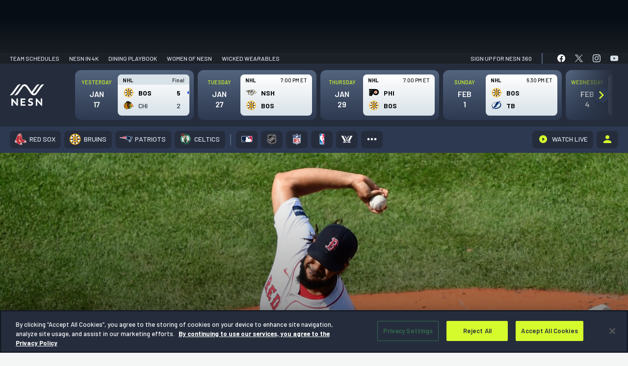

--- FILE ---
content_type: text/html; charset=UTF-8
request_url: https://nesn.com/2024/07/kenley-jansen-hurt-in-red-sox-thrilling-extra-inning-win-vs-mariners/
body_size: 104594
content:
<!DOCTYPE html>
<html lang="en-US" class="no-js">
	<head>
		<meta charset="UTF-8" />
		<meta name="viewport" content="width=device-width, initial-scale=1" />
		<meta name="theme-color" content="#1c1c1c" />
		<link rel="preconnect" href="https://fonts.googleapis.com">
		<link rel="preconnect" href="https://fonts.gstatic.com" crossorigin>
		
			<script>
			window.watchAdsReady = true;
			var googletag = googletag || {};
			googletag.cmd = googletag.cmd || [];
			</script>
			
<script>(function(html){html.className = html.className.replace(/\bno-js\b/,'js')})(document.documentElement);</script>
			<!-- OneTrust Cookies Consent Notice for nesn.com START -->
			<script src="https://cdn-ukwest.onetrust.com/scripttemplates/otSDKStub.js" data-language="en"  type="text/javascript" charset="UTF-8" data-domain-script="0199edcb-6186-7ce0-9bf6-61799cef0cf3" ></script>
					<script type="text/javascript">function OptanonWrapper() { }</script>
		<!-- OneTrust Cookies Consent Notice END -->
		<meta name='robots' content='index, follow, max-image-preview:large, max-snippet:-1, max-video-preview:-1' />
	<style>img:is([sizes="auto" i], [sizes^="auto," i]) { contain-intrinsic-size: 3000px 1500px }</style>
			<script>!function(s,a,e,v,n,t,z){if(s.saq)return;n=s.saq=function(){n.callMethod?n.callMethod.apply(n,arguments):n.queue.push(arguments)};if(!s._saq)s._saq=n;n.push=n;n.loaded=!0;n.version='1.0';n.queue=[];t=a.createElement(e);t.async=!0;t.src=v;z=a.getElementsByTagName(e)[0];z.parentNode.insertBefore(t,z)}(window,document,'script','https://tags.srv.stackadapt.com/events.js');saq('ts', 'xpAnDEOhu_zaKu_6Ekv3Ow');</script>
				<script type="application/javascript">
					!function(e,t,n,s,u,a){e.twq||(s=e.twq=function(){s.exe?s.exe.apply(s,arguments):s.queue.push(arguments);
					},s.version='1.1',s.queue=[],u=t.createElement(n),u.async=!0,u.src='//static.ads-twitter.com/uwt.js',
						a=t.getElementsByTagName(n)[0],a.parentNode.insertBefore(u,a))}(window,document,'script');
					// Insert Twitter Pixel ID and Standard Event data below
					twq('init','o976k');
					twq('track','PageView');
		</script>
				<!-- Google Tag Manager -->
		<script>
					window.dataLayer = window.dataLayer || [];
					(function(w,d,s,l,i){w[l]=w[l]||[];w[l].push({'gtm.start':
						new Date().getTime(),event:'gtm.js'});var f=d.getElementsByTagName(s)[0],
						j=d.createElement(s),dl=l!='dataLayer'?'&l='+l:'';j.async=true;j.src=
						'https://www.googletagmanager.com/gtm.js?id='+i+dl;f.parentNode.insertBefore(j,f);
					})(window,document,'script','dataLayer', 'GTM-P4LWZHH' );
		</script>
		<!-- End Google Tag Manager -->
				<script async src='https://www.googletagmanager.com/gtag/js?id=G-BYZ7GS18EX'></script>
			<script> window.dataLayer = window.dataLayer || [];

			function gtag() {
				dataLayer.push(arguments);
			}

			gtag('js', new Date());
			gtag('config', 'G-BYZ7GS18EX');

								gtag('event', 'Page Author', {
						'author': 'Gayle Troiani'
					});
				  				// Custom events
				gtag('event', 'Article Team', {
					'article_team': 'Boston Red Sox'
				});

				gtag('event', 'Article League', {
					'article_league': 'MLB'
				});
					</script>
		
	<!-- This site is optimized with the Yoast SEO Premium plugin v24.9 (Yoast SEO v26.7) - https://yoast.com/wordpress/plugins/seo/ -->
	<title>Kenley Jansen Hurt In Red Sox Thrilling Extra-Inning Win Vs. Mariners</title>
	<meta name="description" content="Red Sox reliever Kenley Jansen injured his lower back in Boston&#039;s thrilling walk-off win over the Mariners on Wednesday." />
	<link rel="canonical" href="https://nesn.com/2024/07/kenley-jansen-hurt-in-red-sox-thrilling-extra-inning-win-vs-mariners/" />
	<meta property="og:locale" content="en_US" />
	<meta property="og:type" content="article" />
	<meta property="og:title" content="Kenley Jansen Hurt In Red Sox Thrilling Extra-Inning Win Vs. Mariners" />
	<meta property="og:description" content="Red Sox reliever Kenley Jansen injured his lower back in Boston&#039;s thrilling walk-off win over the Mariners on Wednesday." />
	<meta property="og:url" content="https://nesn.com/2024/07/kenley-jansen-hurt-in-red-sox-thrilling-extra-inning-win-vs-mariners/" />
	<meta property="og:site_name" content="NESN.com" />
	<meta property="article:published_time" content="2024-08-01T02:48:41+00:00" />
	<meta property="article:modified_time" content="2024-08-01T04:26:02+00:00" />
	<meta property="og:image" content="https://s47719.pcdn.co/wp-content/uploads/sites/5/2024/07/Kenley-Jansen-7.jpg" />
	<meta property="og:image:width" content="1920" />
	<meta property="og:image:height" content="1080" />
	<meta property="og:image:type" content="image/jpeg" />
	<meta name="author" content="Gayle Troiani" />
	<meta name="twitter:card" content="summary_large_image" />
	<meta name="twitter:creator" content="@Gayle_Troiani" />
	<meta name="twitter:label1" content="Written by" />
	<meta name="twitter:data1" content="Gayle Troiani" />
	<meta name="twitter:label2" content="Est. reading time" />
	<meta name="twitter:data2" content="2 minutes" />
	<script type="application/ld+json" class="yoast-schema-graph">{"@context":"https://schema.org","@graph":[{"@type":"Article","@id":"https://nesn.com/2024/07/kenley-jansen-hurt-in-red-sox-thrilling-extra-inning-win-vs-mariners/#article","isPartOf":{"@id":"https://nesn.com/2024/07/kenley-jansen-hurt-in-red-sox-thrilling-extra-inning-win-vs-mariners/"},"author":[{"@id":"https://nesn.com/#/schema/person/a77f390c20ce5dc702c210c0b0278c8b"}],"headline":"Kenley Jansen Hurt In Red Sox Thrilling Extra-Inning Win Vs. Mariners","datePublished":"2024-08-01T02:48:41+00:00","dateModified":"2024-08-01T04:26:02+00:00","mainEntityOfPage":{"@id":"https://nesn.com/2024/07/kenley-jansen-hurt-in-red-sox-thrilling-extra-inning-win-vs-mariners/"},"wordCount":291,"publisher":{"@id":"https://nesn.com/#organization"},"image":{"@id":"https://nesn.com/2024/07/kenley-jansen-hurt-in-red-sox-thrilling-extra-inning-win-vs-mariners/#primaryimage"},"thumbnailUrl":"https://s47719.pcdn.co/wp-content/uploads/sites/5/2024/07/Kenley-Jansen-7.jpg","keywords":["Kenley Jansen"],"inLanguage":"en-US"},{"@type":"WebPage","@id":"https://nesn.com/2024/07/kenley-jansen-hurt-in-red-sox-thrilling-extra-inning-win-vs-mariners/","url":"https://nesn.com/2024/07/kenley-jansen-hurt-in-red-sox-thrilling-extra-inning-win-vs-mariners/","name":"Kenley Jansen Hurt In Red Sox Thrilling Extra-Inning Win Vs. Mariners","isPartOf":{"@id":"https://nesn.com/#website"},"primaryImageOfPage":{"@id":"https://nesn.com/2024/07/kenley-jansen-hurt-in-red-sox-thrilling-extra-inning-win-vs-mariners/#primaryimage"},"image":{"@id":"https://nesn.com/2024/07/kenley-jansen-hurt-in-red-sox-thrilling-extra-inning-win-vs-mariners/#primaryimage"},"thumbnailUrl":"https://s47719.pcdn.co/wp-content/uploads/sites/5/2024/07/Kenley-Jansen-7.jpg","datePublished":"2024-08-01T02:48:41+00:00","dateModified":"2024-08-01T04:26:02+00:00","description":"Red Sox reliever Kenley Jansen injured his lower back in Boston's thrilling walk-off win over the Mariners on Wednesday.","inLanguage":"en-US","potentialAction":[{"@type":"ReadAction","target":["https://nesn.com/2024/07/kenley-jansen-hurt-in-red-sox-thrilling-extra-inning-win-vs-mariners/"]}]},{"@type":"ImageObject","inLanguage":"en-US","@id":"https://nesn.com/2024/07/kenley-jansen-hurt-in-red-sox-thrilling-extra-inning-win-vs-mariners/#primaryimage","url":"https://s47719.pcdn.co/wp-content/uploads/sites/5/2024/07/Kenley-Jansen-7.jpg","contentUrl":"https://s47719.pcdn.co/wp-content/uploads/sites/5/2024/07/Kenley-Jansen-7.jpg","width":1920,"height":1080,"caption":"Bob DeChiara/USA TODAY Sports Images"},{"@type":"WebSite","@id":"https://nesn.com/#website","url":"https://nesn.com/","name":"NESN","description":"Sports News - Red Sox, Bruins, Patriots, Celtics","publisher":{"@id":"https://nesn.com/#organization"},"potentialAction":[{"@type":"SearchAction","target":{"@type":"EntryPoint","urlTemplate":"https://nesn.com/?s={search_term_string}"},"query-input":{"@type":"PropertyValueSpecification","valueRequired":true,"valueName":"search_term_string"}}],"inLanguage":"en-US"},{"@type":"Organization","@id":"https://nesn.com/#organization","name":"NESN","url":"https://nesn.com/","logo":{"@type":"ImageObject","inLanguage":"en-US","@id":"https://nesn.com/#/schema/logo/image/","url":"https://s47719.pcdn.co/wp-content/uploads/sites/5/2022/09/nesn-logo.png","contentUrl":"https://s47719.pcdn.co/wp-content/uploads/sites/5/2022/09/nesn-logo.png","width":319,"height":64,"caption":"NESN"},"image":{"@id":"https://nesn.com/#/schema/logo/image/"}},{"@type":"stnMeta","@id":"https://stnvideo.com","url":"https://stnvideo.com","name":"stnAdmin","stnMeta":{"h":"126","w":"224","cb":"6c4a1c92dc","pageURL":"nesn.com/2024/07/kenley-jansen-hurt-in-red-sox-thrilling-extra-inning-win-vs-mariners/","site":"nesn","tags":"Kenley Jansen","category":"boston-red-sox","postid":1903443,"postType":"post","pageName":"Kenley Jansen Hurt In Red Sox Thrilling Extra-Inning Win Vs. Mariners","pageauthor":"Gayle Troiani","amp":"false","environment":"production"}},{"@type":"Person","@id":"https://nesn.com/#/schema/person/a77f390c20ce5dc702c210c0b0278c8b","name":"Gayle Troiani","image":{"@type":"ImageObject","inLanguage":"en-US","@id":"https://nesn.com/#/schema/person/image/fd203ab64bcf94bb55ca8011fba1b46c","url":"https://s47719.pcdn.co/wp-content/uploads/sites/5/2023/03/Gayle-Troiani-96x96.jpg","contentUrl":"https://s47719.pcdn.co/wp-content/uploads/sites/5/2023/03/Gayle-Troiani-96x96.jpg","caption":"Gayle Troiani"},"description":"Product of Northeastern. Converse addict. Once shocked Terry O'Reilly with my Bruins knowledge so much, he asked me if I knew I was a female.","sameAs":["https://x.com/@Gayle_Troiani"],"url":"https://nesn.com/author/gtroiani/"}]}</script>
	<!-- / Yoast SEO Premium plugin. -->


<link rel='dns-prefetch' href='//cdn.bitmovin.com' />
<link rel='dns-prefetch' href='//www.googletagservices.com' />
<link rel='dns-prefetch' href='//lngtd.com' />
<link rel='dns-prefetch' href='//entitlement.auth.adobe.com' />
<link rel='dns-prefetch' href='//stats.wp.com' />
<link rel='dns-prefetch' href='//players.brightcove.net' />
<link href='https://fonts.gstatic.com' crossorigin rel='preconnect' />
<link rel="alternate" type="application/rss+xml" title="NESN.com &raquo; Feed" href="https://nesn.com/feed/" />
<link rel="alternate" type="application/rss+xml" title="NESN.com &raquo; Comments Feed" href="https://nesn.com/comments/feed/" />
<link rel='stylesheet' id='wp-block-library-css' href='https://s47719.pcdn.co/wp-includes/css/dist/block-library/style.min.css?ver=6.7.4' type='text/css' media='all' />
<style id='co-authors-plus-coauthors-style-inline-css' type='text/css'>
.wp-block-co-authors-plus-coauthors.is-layout-flow [class*=wp-block-co-authors-plus]{display:inline}

</style>
<style id='co-authors-plus-avatar-style-inline-css' type='text/css'>
.wp-block-co-authors-plus-avatar :where(img){height:auto;max-width:100%;vertical-align:bottom}.wp-block-co-authors-plus-coauthors.is-layout-flow .wp-block-co-authors-plus-avatar :where(img){vertical-align:middle}.wp-block-co-authors-plus-avatar:is(.alignleft,.alignright){display:table}.wp-block-co-authors-plus-avatar.aligncenter{display:table;margin-inline:auto}

</style>
<style id='co-authors-plus-image-style-inline-css' type='text/css'>
.wp-block-co-authors-plus-image{margin-bottom:0}.wp-block-co-authors-plus-image :where(img){height:auto;max-width:100%;vertical-align:bottom}.wp-block-co-authors-plus-coauthors.is-layout-flow .wp-block-co-authors-plus-image :where(img){vertical-align:middle}.wp-block-co-authors-plus-image:is(.alignfull,.alignwide) :where(img){width:100%}.wp-block-co-authors-plus-image:is(.alignleft,.alignright){display:table}.wp-block-co-authors-plus-image.aligncenter{display:table;margin-inline:auto}

</style>
<style id='nesn-button-style-inline-css' type='text/css'>
.wp-block-nesn-button .nesn-block-button__link,.wp-block-nesn-button.is-style-primary-button .nesn-block-button__link{align-items:center;background-color:var(--wp--preset--color--button-blue);border:2px solid var(--wp--preset--color--button-blue);border-radius:4px;box-shadow:0 2px 8px rgba(11,71,140,.32);color:var(--wp--preset--color--white);cursor:pointer;display:inline-flex;font-family:var(--ff-heading);font-size:max(1pc,min(2.36vw,26px));font-weight:var(--wp--custom--font-weight--bold);justify-content:center;min-height:53px;min-width:215px;padding:0 2.8rem;text-decoration:none;transition:.4s ease-in-out}@media(max-width:500px){.wp-block-nesn-button .nesn-block-button__link,.wp-block-nesn-button.is-style-primary-button .nesn-block-button__link{width:100%}}.wp-block-nesn-button .nesn-block-button__link:active,.wp-block-nesn-button .nesn-block-button__link:hover{background-color:var(--wp--preset--color--button-blue-dark);border-color:var(--wp--preset--color--button-blue-dark);text-decoration:none}.wp-block-nesn-button{display:inline-block}.wp-block-nesn-button.is-style-secondary-button .nesn-block-button__link{background-color:transparent;border:2px solid var(--wp--preset--color--button-blue);box-shadow:none;color:var(--wp--preset--color--white);padding:0 1.5rem;transition:.4s ease-in-out}.wp-block-nesn-button.is-style-secondary-button .nesn-block-button__link:active,.wp-block-nesn-button.is-style-secondary-button .nesn-block-button__link:hover{background-color:transparent;border-color:var(--wp--preset--color--button-blue-dark);box-shadow:inset 0 0 0 1px var(--wp--preset--color--button-blue-dark)}.wp-block-nesn-button.is-style-text-link{padding:0}.wp-block-nesn-button.is-style-text-link .nesn-block-button__link{background-color:transparent;border:none;box-shadow:none;color:unset;font-size:max(14px,min(1.454545vw,16px));font-weight:var(--wp--custom--font-weight--normal);min-height:0;min-width:0;padding:0}@media(max-width:500px){.wp-block-nesn-button.is-style-text-link .nesn-block-button__link{width:auto}}.wp-block-nesn-button.is-style-text-link .nesn-block-button__link:active,.wp-block-nesn-button.is-style-text-link .nesn-block-button__link:hover{background-color:transparent;border:none;box-shadow:none;text-decoration:underline}.wp-block-nesn-button.is-style-underline-link .nesn-block-button__link{background-color:transparent;border:none;box-shadow:none;color:unset;font-size:max(14px,min(1.454545vw,16px));font-weight:var(--wp--custom--font-weight--normal);min-height:0;min-width:0;padding:0;position:relative}@media(max-width:500px){.wp-block-nesn-button.is-style-underline-link .nesn-block-button__link{width:auto}}.wp-block-nesn-button.is-style-underline-link .nesn-block-button__link:after{background-color:var(--wp--preset--color--button-blue);bottom:-4px;content:"";height:1px;left:0;position:absolute;transition:bottom .2s ease-out;width:100%}.wp-block-nesn-button.is-style-underline-link .nesn-block-button__link:active:after,.wp-block-nesn-button.is-style-underline-link .nesn-block-button__link:hover:after{bottom:0}.wp-block-nesn-button.is-style-long-button .nesn-block-button__link{font-family:var(--ff-heading);font-size:max(1pc,min(2.36vw,26px));min-height:53px;min-width:260px;padding:0 2.5rem}.wp-block-nesn-button.is-style-full-button .nesn-block-button__link{font-family:var(--ff-heading);width:100%}

</style>
<style id='nesn-buttons-style-inline-css' type='text/css'>
.wp-block-buttons.is-vertical{flex-direction:column}.wp-block-buttons.is-vertical>.wp-block-button:last-child{margin-bottom:0}.wp-block-buttons>.wp-block-button{display:inline-block;margin:0}.wp-block-buttons.is-content-justification-left{justify-content:flex-start}.wp-block-buttons.is-content-justification-left.is-vertical{align-items:flex-start}.wp-block-buttons.is-content-justification-center{justify-content:center}.wp-block-buttons.is-content-justification-center.is-vertical{align-items:center}.wp-block-buttons.is-content-justification-right{justify-content:flex-end}.wp-block-buttons.is-content-justification-right.is-vertical{align-items:flex-end}.wp-block-buttons.is-content-justification-space-between{justify-content:space-between}.wp-block-buttons.aligncenter{text-align:center}.wp-block-buttons:not(.is-content-justification-space-between,.is-content-justification-right,.is-content-justification-left,.is-content-justification-center) .wp-block-button.aligncenter{margin-left:auto;margin-right:auto;width:100%}.wp-block-button.aligncenter{text-align:center}

</style>
<style id='nesn-flexible-column-style-inline-css' type='text/css'>


</style>
<style id='nesn-flexible-columns-style-inline-css' type='text/css'>
.columns{--gap:var(--wp--custom--padding--small);--offset-50:10px;--offset-33:14px;--offset-25:15px;--offset-20:16px;--offset-16:17px;gap:var(--gap);margin-top:0;width:100%}.columns.gap--medium{--gap:30px;--offset-50:15px;--offset-33:20px;--offset-25:23px;--offset-20:24px;--offset-16:25px}.columns.gap--large{--gap:50px;--offset-50:25px;--offset-33:34px;--offset-25:38px;--offset-20:40px;--offset-16:42px}.columns .column{width:100%}.columns--flex{display:flex;flex-flow:row wrap;justify-content:center}@media(min-width:640px){.columns--flex.columns--2 .column,.columns--flex.columns--3 .column{width:calc(50% - var(--offset-50))}}@media(min-width:1024px){.columns--flex.columns--3 .column{width:calc(33.33% - var(--offset-33))}}@media(min-width:640px){.columns--flex.columns--4 .column{width:calc(50% - var(--offset-50))}}@media(min-width:1024px){.columns--flex.columns--4 .column{width:calc(25% - var(--offset-25))}}@media(min-width:640px){.columns--flex.columns--5 .column{width:calc(50% - var(--offset-50))}}@media(min-width:1024px){.columns--flex.columns--5 .column{width:calc(33.33% - var(--offset-33))}}@media(min-width:1200px){.columns--flex.columns--5 .column{width:calc(20% - var(--offset-20))}}@media(min-width:640px){.columns--flex.columns--6 .column{width:calc(50% - var(--offset-50))}}@media(min-width:1024px){.columns--flex.columns--6 .column{width:calc(33.33% - var(--offset-33))}}@media(min-width:1200px){.columns--flex.columns--6 .column{width:calc(16.66667% - var(--offset-16))}}.columns--grid{display:grid;grid-template-columns:1fr}@media(min-width:640px){.columns--grid.columns--2,.columns--grid.columns--3{grid-template-columns:repeat(2,1fr)}}@media(min-width:1024px){.columns--grid.columns--3{grid-template-columns:repeat(3,1fr)}}@media(min-width:640px){.columns--grid.columns--4{grid-template-columns:repeat(2,1fr)}}@media(min-width:1024px){.columns--grid.columns--4{grid-template-columns:repeat(4,1fr)}}@media(min-width:640px){.columns--grid.columns--5{grid-template-columns:repeat(2,1fr)}}@media(min-width:1024px){.columns--grid.columns--5{grid-template-columns:repeat(3,1fr)}}@media(min-width:1200px){.columns--grid.columns--5{grid-template-columns:repeat(5,1fr)}}@media(min-width:640px){.columns--grid.columns--6{grid-template-columns:repeat(2,1fr)}}@media(min-width:1024px){.columns--grid.columns--6{grid-template-columns:repeat(3,1fr)}}@media(min-width:1200px){.columns--grid.columns--6{grid-template-columns:repeat(6,1fr)}}

</style>
<style id='nesn-accordion-style-inline-css' type='text/css'>
.accordion{background-color:var(--wp--preset--color--ash-200);border-radius:8px;color:var(--wp--preset--color--text-black);margin-bottom:var(--wp--custom--spacing--medium)}.accordion:last-of-type{margin-bottom:0}.accordion__toggle{padding:var(--wp--custom--spacing--base);position:relative}.accordion__toggle h4{font-size:max(20px,min(2.55vw,28px));margin:0}.accordion .plus-minus{position:absolute;right:var(--wp--custom--spacing--base);top:50%;transform:translateY(-50%);z-index:500}.accordion__content{display:none;padding:var(--wp--custom--spacing--medium) var(--wp--custom--spacing--medium) var(--wp--custom--spacing--xlarge) var(--wp--custom--spacing--medium)}.accordion__content li,.accordion__content p{font-family:var(--ff-heading);font-size:max(16px,min(2vw,22px));line-height:1.5}.accordion__content li{padding-left:5px}.accordion__content li:before{height:10px!important;top:12px!important;width:10px!important}.accordion__content a{color:var(--wp--preset--color--button-blue);text-decoration:none}.accordion__content a:hover{text-decoration:underline}.accordion__content>:first-child{margin-top:0}.accordion__content>:last-child{margin-bottom:0}.visual-selection--style-b .accordion{background-color:var(--wp--preset--color--white);border-bottom:10px solid #f4f5f5;box-shadow:0 8px 24px rgba(0,0,0,.1)}.visual-selection--style-b .accordion .plus-minus:after,.visual-selection--style-b .accordion .plus-minus:before{background-color:var(--wp--preset--color--button-blue);width:4px}.visual-selection--style-b .accordion .plus-minus:before{left:50%;top:0;transform:translateX(-50%)}.visual-selection--style-b .accordion .plus-minus:after{top:50%;transform:translateY(-50%) rotate(90deg)}.visual-selection--style-b .accordion .plus-minus.expanded:before{transform:rotate(90deg)}

</style>
<link rel='stylesheet' id='nesn-availability-checker-style-css' href='https://s47719.pcdn.co/wp-content/plugins/nesn-blocks/child-blocks/availability-checker/build/style-index.css?ver=cbc41c4606b25968a2c5' type='text/css' media='all' />
<style id='nesn-card-style-inline-css' type='text/css'>
.wp-block-nesn-card.card{min-width:0!important}.card-callouts .wp-block-nesn-card.card{border:none!important;border-bottom:10px solid #f4f5f5!important;border-radius:8px;box-shadow:0 8px 24px rgba(0,0,0,.1);padding:var(--wp--custom--spacing--spacer)!important}.card-callouts .wp-block-nesn-card.card .card__inner>:first-child{margin-top:0}.card-callouts .wp-block-nesn-card.card .card__inner>:last-child{margin-bottom:0}.card-callouts .wp-block-nesn-card.card .card__media{margin:0 auto 5px;max-width:80px}.card-callouts .wp-block-nesn-card.card p{font-size:16px;margin:0 auto;max-width:280px}.card-callouts .wp-block-nesn-card.card p strong{font-weight:var(--wp--custom--font-weight--semibold)}

</style>
<style id='nesn-icon-list-item-style-inline-css' type='text/css'>
.icon-list__item{align-items:center;display:flex;margin-bottom:70px}@media(max-width:768px){.icon-list__item{margin-bottom:50px}}@media(max-width:500px){.icon-list__item{margin-bottom:30px}}.icon-list__item:last-of-type{margin-bottom:0}.icon-list__item .icon-list__item-icon{align-items:center;display:flex;margin-right:25px;width:75px}@media(max-width:500px){.icon-list__item .icon-list__item-icon{margin-right:15px;width:55px}}.icon-list__item .icon-list__item-text{align-items:center;display:inline-flex;font-family:var(--ff-heading);font-size:max(16px,min(2.36vw,26px));margin:0;padding-left:15px;width:calc(100% - 100px)}@media(max-width:500px){.icon-list__item .icon-list__item-text{width:calc(100% - 70px)}}

</style>
<style id='nesn-media-block-style-inline-css' type='text/css'>
.media-block figure{line-height:0}

</style>
<link rel='stylesheet' id='nesn-featured-articles-item-style-css' href='https://s47719.pcdn.co/wp-content/plugins/nesn-blocks/child-blocks/featured-articles-item/build/style-index.css?ver=74e3b660cfc58a8a3973' type='text/css' media='all' />
<style id='nesn-plus-minus-style-inline-css' type='text/css'>
.plus-minus{align-items:center;cursor:pointer;display:inline-flex;height:20px;justify-content:center;width:20px}.plus-minus:after,.plus-minus:before{background-color:var(--wp--preset--color--black);content:"";display:inline-block;height:20px;position:absolute;transition:transform .15s cubic-bezier(.645,.045,.355,1);width:3px}.plus-minus:before{left:50%;top:0;transform:translateX(-50%)}.plus-minus:after{top:50%;transform:translateY(-50%) rotate(90deg)}.plus-minus.expanded:before{transform:rotate(90deg)}

</style>
<style id='nesn-repeater-style-inline-css' type='text/css'>


</style>
<style id='nesn-slider-style-inline-css' type='text/css'>


</style>
<style id='nesn-accordions-style-inline-css' type='text/css'>


</style>
<link rel='stylesheet' id='nesn-alternating-feature-style-css' href='https://s47719.pcdn.co/wp-content/plugins/nesn-blocks/blocks/alternating-feature/build/style-index.css?ver=0.1.7' type='text/css' media='all' />
<style id='nesn-general-content-style-inline-css' type='text/css'>
.general-content{padding:clamp(50px,8vw,115px) 0}.faqs{color:var(--wp--preset--color--text-black);padding-bottom:50px}.faqs__heading{font-size:max(21px,min(3.28vw,36px));margin:0}.faqs ul{display:flex;flex-wrap:wrap;list-style-type:none;padding:0}.faqs ul li{align-items:center;display:flex;font-size:max(16px,min(2vw,22px));margin-bottom:var(--wp--custom--spacing--small);padding:0 var(--wp--custom--spacing--base) 0 var(--wp--custom--spacing--medium);position:relative;width:33.333%}@media(max-width:768px){.faqs ul li{width:50%}}@media(max-width:479px){.faqs ul li{width:100%}}.faqs ul li:before{background-color:var(--wp--preset--color--button-blue)!important;content:"";height:8px!important;left:0!important;position:absolute;top:50%!important;transform:translateY(-50%);width:8px!important}.faqs__buttons{margin-top:75px}@media(max-width:1024px){.faqs__buttons{margin-top:50px}}.faqs__buttons .is-style-text-link{margin-top:20px}.faqs__buttons .is-style-text-link a{font-size:max(1pc,min(2.181818vw,24px))!important}.more-questions{padding-top:30px!important}.more-questions p{font-family:var(--ff-heading);margin:0}.more-questions a{color:var(--wp--preset--color--button-blue);text-decoration:none}.more-questions a:hover{text-decoration:underline}.more-questions__text-links{margin-top:20px}.more-questions__text-links .is-style-text-link{padding:0 var(--wp--custom--spacing--large)}@media(max-width:550px){.more-questions__text-links .is-style-text-link{padding:0 var(--wp--custom--spacing--small)}}

</style>
<style id='nesn-featured-articles-style-inline-css' type='text/css'>
.featured-articles{border-bottom:1px solid var(--c-ash-200);margin:0 69px 32px!important;padding:0!important}.category .featured-articles{margin-left:0!important;margin-right:0!important;margin-top:1rem!important;padding:1rem!important}@media(max-width:599px){.category .featured-articles{margin-top:0!important;overflow:hidden}.featured-articles{margin:0 0 32px!important}}.featured-articles .featured-articles__heading-wrap{margin-bottom:16px;position:relative;z-index:2}.featured-articles .featured-articles__heading-wrap:after{background-color:var(--c-ash-200);content:"";display:inline-block;height:1px;left:0;margin-left:auto;position:absolute;top:calc(50% + 1px);width:100%;z-index:1}.featured-articles .featured-articles__heading-wrap>h1,.featured-articles .featured-articles__heading-wrap>h2,.featured-articles .featured-articles__heading-wrap>h3,.featured-articles .featured-articles__heading-wrap>h4,.featured-articles .featured-articles__heading-wrap>h5,.featured-articles .featured-articles__heading-wrap>h6{background-color:var(--c-true-white);color:var(--c-brand-bg-600);display:inline-block;font-size:12px!important;font-weight:var(--fw-heading-bold);line-height:1;padding-right:10px;position:relative;text-transform:uppercase;z-index:2}

</style>
<style id='nesn-icon-library-style-inline-css' type='text/css'>


</style>
<style id='nesn-icon-list-style-inline-css' type='text/css'>
.icon-list{color:var(--wp--preset--color--text-black);padding:clamp(50px,8vw,115px) 0}.icon-list__heading{font-size:max(21px,min(3.28vw,36px));margin:0}.icon-list__items{margin-top:55px}@media(max-width:1024px){.icon-list__items{margin-top:35px}}.icon-list__links{margin-top:50px}@media(max-width:1024px){.icon-list__links{margin-top:35px}}

</style>
<link rel='stylesheet' id='nesn-mlp-cards-style-css' href='https://s47719.pcdn.co/wp-content/plugins/nesn-blocks/blocks/mlp-cards/build/style-index.css?ver=1f932cc6812479a7a6ed' type='text/css' media='all' />
<style id='nesn-mlp-hero-block-style-inline-css' type='text/css'>
.mlp-hero--a .mlp-hero__cover{padding:0 0 65px}@media(max-width:900px){.mlp-hero--a .mlp-hero__cover{padding:clamp(30px,8vw,115px) 0}}.mlp-hero--a .mlp-hero__subscribe-bar{align-items:center;display:flex;justify-content:space-between;margin-bottom:125px;padding:22px 0 0}@media(max-width:900px){.mlp-hero--a .mlp-hero__subscribe-bar{display:none}}.mlp-hero--a .mlp-hero__subscribe-heading{color:var(--wp--preset--color--white);font-size:max(18px,min(2vw,22px));font-weight:700;font-weight:var(--fw-bold);margin:0}.mlp-hero--a .mlp-hero__nesn-logo{margin:0 auto;max-width:310px;width:100%}@media(max-width:500px){.mlp-hero--a .mlp-hero__nesn-logo{max-width:260px}}.mlp-hero--a .mlp-hero__nesn-logo figure,.mlp-hero--a .mlp-hero__nesn-logo img{max-width:310px;width:100%}@media(max-width:500px){.mlp-hero--a .mlp-hero__nesn-logo figure,.mlp-hero--a .mlp-hero__nesn-logo img{max-width:260px}}.mlp-hero--a .mlp-hero__heading-wrap{align-items:flex-end;display:flex;justify-content:center;margin-bottom:110px}@media(max-width:900px){.mlp-hero--a .mlp-hero__heading-wrap{flex-wrap:wrap;margin-bottom:30px}}.mlp-hero--a .mlp-hero__logo{align-items:flex-end;display:flex;position:relative;top:20px}@media(max-width:1200px){.mlp-hero--a .mlp-hero__logo{top:0}}@media(max-width:900px){.mlp-hero--a .mlp-hero__logo{margin:0 var(--wp--custom--spacing--base)}}@media(max-width:500px){.mlp-hero--a .mlp-hero__logo{margin:0 var(--wp--custom--spacing--small)}}.mlp-hero--a .mlp-hero__logo.logo--1{order:1}@media(max-width:900px){.mlp-hero--a .mlp-hero__logo.logo--1{order:2}}.mlp-hero--a .mlp-hero__logo.logo--2{order:3}.mlp-hero--a .mlp-hero__logo img{width:180px}@media(max-width:1200px){.mlp-hero--a .mlp-hero__logo img{width:150px}}@media(max-width:1024px){.mlp-hero--a .mlp-hero__logo img{width:130px}}@media(max-width:480px){.mlp-hero--a .mlp-hero__logo img{width:100px}}.mlp-hero--a .mlp-hero__content{max-width:700px;order:2;padding:0 20px;width:calc(100% - 240px)}@media(max-width:900px){.mlp-hero--a .mlp-hero__content{margin-bottom:var(--wp--custom--spacing--base);order:1;width:100%}}.mlp-hero--a .mlp-hero__heading{font-size:max(23px,min(4vw,44px));line-height:1.6;margin:0}.mlp-hero--a .mlp-hero__text{font-family:var(--ff-heading);font-size:max(16px,min(2.36vw,26px));margin:0 auto;max-width:640px}@media(max-width:900px){.mlp-hero--a .mlp-hero__text{max-width:500px}}.mlp-hero--a .mlp-hero__link.is-style-text-link{margin-top:15px}.mlp-hero--a .mlp-hero__link.is-style-text-link a{font-size:max(16px,min(2.36vw,24px))}

</style>
<style id='nesn-more-from-links-style-inline-css' type='text/css'>
.more-from{margin:0 69px 57px!important;position:relative}@media(max-width:599px){.more-from{margin:0 0 57px!important}}.more-from:after{background:linear-gradient(270deg,#d8e2e9,rgba(216,226,233,0));border-radius:0 0 8px 8px;content:"";display:block;height:30px;width:100%}.more-from__header{align-items:center;background-color:var(--c-brand-bg-900);background-image:url(/wp-content/plugins/nesn-blocks/blocks/more-from-links/build/images/repeating-n-desktop.3a8c399e.png);background-position:right 16px center;background-repeat:no-repeat;background-size:293px 23px;border-top-left-radius:var(--br-small);border-top-right-radius:var(--br-small);display:flex;height:33px;justify-content:flex-start;padding:0 20px;width:100%}@media(max-width:550px){.more-from__header{background-image:url(/wp-content/plugins/nesn-blocks/blocks/more-from-links/build/images/repeating-n-mobile.17fa3472.png);background-size:122px 23px}}@media(max-width:400px){.more-from__header{background-position:right 10px center;background-size:120px 21px;padding:0 10px}}.more-from__header h3{color:var(--c-true-white);display:inline-block;font-size:14px!important;font-weight:var(--fw-heading-bold);margin:0 8px 0 0;text-decoration:none!important;text-transform:uppercase}@media(max-width:550px){.more-from__header h3{font-size:13px}}.more-from__content{background-color:var(--c-brand-bg-100);padding:12px 16px 0}.more-from__link,.more-from__links{margin:0!important}.more-from__link{margin-bottom:18px!important}.more-from__link:last-of-type{margin-bottom:40px!important}.more-from__link a{font-size:16px!important;font-weight:var(--fw-heading-bold);line-height:1.5}.more-from__media{bottom:-25px;height:80px;left:50%;margin:0;position:absolute;transform:translateX(-50%);width:80px}

</style>
<link rel='stylesheet' id='mediaelement-css' href='https://s47719.pcdn.co/wp-includes/js/mediaelement/mediaelementplayer-legacy.min.css?ver=4.2.17' type='text/css' media='all' />
<link rel='stylesheet' id='wp-mediaelement-css' href='https://s47719.pcdn.co/wp-includes/js/mediaelement/wp-mediaelement.min.css?ver=6.7.4' type='text/css' media='all' />
<style id='jetpack-sharing-buttons-style-inline-css' type='text/css'>
.jetpack-sharing-buttons__services-list{display:flex;flex-direction:row;flex-wrap:wrap;gap:0;list-style-type:none;margin:5px;padding:0}.jetpack-sharing-buttons__services-list.has-small-icon-size{font-size:12px}.jetpack-sharing-buttons__services-list.has-normal-icon-size{font-size:16px}.jetpack-sharing-buttons__services-list.has-large-icon-size{font-size:24px}.jetpack-sharing-buttons__services-list.has-huge-icon-size{font-size:36px}@media print{.jetpack-sharing-buttons__services-list{display:none!important}}.editor-styles-wrapper .wp-block-jetpack-sharing-buttons{gap:0;padding-inline-start:0}ul.jetpack-sharing-buttons__services-list.has-background{padding:1.25em 2.375em}
</style>
<style id='global-styles-inline-css' type='text/css'>
:root{--wp--preset--aspect-ratio--square: 1;--wp--preset--aspect-ratio--4-3: 4/3;--wp--preset--aspect-ratio--3-4: 3/4;--wp--preset--aspect-ratio--3-2: 3/2;--wp--preset--aspect-ratio--2-3: 2/3;--wp--preset--aspect-ratio--16-9: 16/9;--wp--preset--aspect-ratio--9-16: 9/16;--wp--preset--color--black: #000000;--wp--preset--color--cyan-bluish-gray: #abb8c3;--wp--preset--color--white: #ffffff;--wp--preset--color--pale-pink: #f78da7;--wp--preset--color--vivid-red: #cf2e2e;--wp--preset--color--luminous-vivid-orange: #ff6900;--wp--preset--color--luminous-vivid-amber: #fcb900;--wp--preset--color--light-green-cyan: #7bdcb5;--wp--preset--color--vivid-green-cyan: #00d084;--wp--preset--color--pale-cyan-blue: #8ed1fc;--wp--preset--color--vivid-cyan-blue: #0693e3;--wp--preset--color--vivid-purple: #9b51e0;--wp--preset--color--navy: #132746;--wp--preset--color--lime: #d5fa2c;--wp--preset--color--cobalt: #1743d6;--wp--preset--color--button-blue: #2f80ed;--wp--preset--color--button-blue-dark: #0466db;--wp--preset--color--red-sox-red: #bd3039;--wp--preset--color--red-sox-navy: #0c2340;--wp--preset--color--bruins-gold: #f2b12f;--wp--preset--color--off-white: #f9f8f9;--wp--preset--color--bruins-black: #0b0b09;--wp--preset--color--text-black: #333333;--wp--preset--color--dark-grey: #565766;--wp--preset--color--medium-grey: #999999;--wp--preset--color--light-grey: #e3e9ef;--wp--preset--color--lightest-grey: #efefef;--wp--preset--color--ash-200: #eaecec;--wp--preset--gradient--vivid-cyan-blue-to-vivid-purple: linear-gradient(135deg,rgba(6,147,227,1) 0%,rgb(155,81,224) 100%);--wp--preset--gradient--light-green-cyan-to-vivid-green-cyan: linear-gradient(135deg,rgb(122,220,180) 0%,rgb(0,208,130) 100%);--wp--preset--gradient--luminous-vivid-amber-to-luminous-vivid-orange: linear-gradient(135deg,rgba(252,185,0,1) 0%,rgba(255,105,0,1) 100%);--wp--preset--gradient--luminous-vivid-orange-to-vivid-red: linear-gradient(135deg,rgba(255,105,0,1) 0%,rgb(207,46,46) 100%);--wp--preset--gradient--very-light-gray-to-cyan-bluish-gray: linear-gradient(135deg,rgb(238,238,238) 0%,rgb(169,184,195) 100%);--wp--preset--gradient--cool-to-warm-spectrum: linear-gradient(135deg,rgb(74,234,220) 0%,rgb(151,120,209) 20%,rgb(207,42,186) 40%,rgb(238,44,130) 60%,rgb(251,105,98) 80%,rgb(254,248,76) 100%);--wp--preset--gradient--blush-light-purple: linear-gradient(135deg,rgb(255,206,236) 0%,rgb(152,150,240) 100%);--wp--preset--gradient--blush-bordeaux: linear-gradient(135deg,rgb(254,205,165) 0%,rgb(254,45,45) 50%,rgb(107,0,62) 100%);--wp--preset--gradient--luminous-dusk: linear-gradient(135deg,rgb(255,203,112) 0%,rgb(199,81,192) 50%,rgb(65,88,208) 100%);--wp--preset--gradient--pale-ocean: linear-gradient(135deg,rgb(255,245,203) 0%,rgb(182,227,212) 50%,rgb(51,167,181) 100%);--wp--preset--gradient--electric-grass: linear-gradient(135deg,rgb(202,248,128) 0%,rgb(113,206,126) 100%);--wp--preset--gradient--midnight: linear-gradient(135deg,rgb(2,3,129) 0%,rgb(40,116,252) 100%);--wp--preset--font-size--small: 13px;--wp--preset--font-size--medium: 20px;--wp--preset--font-size--large: 36px;--wp--preset--font-size--x-large: 42px;--wp--preset--font-family--primary: Barlow, system-ui, 'Segoe UI', roboto, helvetica, arial, sans-serif;--wp--preset--font-family--secondary: 'Noto Serif', system-ui, 'Segoe UI', roboto, helvetica, arial, serif;--wp--preset--spacing--20: 0.44rem;--wp--preset--spacing--30: 0.67rem;--wp--preset--spacing--40: 1rem;--wp--preset--spacing--50: 1.5rem;--wp--preset--spacing--60: 2.25rem;--wp--preset--spacing--70: 3.38rem;--wp--preset--spacing--80: 5.06rem;--wp--preset--shadow--natural: 6px 6px 9px rgba(0, 0, 0, 0.2);--wp--preset--shadow--deep: 12px 12px 50px rgba(0, 0, 0, 0.4);--wp--preset--shadow--sharp: 6px 6px 0px rgba(0, 0, 0, 0.2);--wp--preset--shadow--outlined: 6px 6px 0px -3px rgba(255, 255, 255, 1), 6px 6px rgba(0, 0, 0, 1);--wp--preset--shadow--crisp: 6px 6px 0px rgba(0, 0, 0, 1);--wp--custom--transition--timing: 150ms;--wp--custom--transition--slides: cubic-bezier(0.645, 0.045, 0.355, 1);--wp--custom--transition--fades: cubic-bezier(0.455, 0.03, 0.515, 0.955);--wp--custom--transition--colors: cubic-bezier(0.455, 0.03, 0.515, 0.955);--wp--custom--font-size--xxxsmall: 10px;--wp--custom--font-size--xxsmall: 12px;--wp--custom--font-size--xsmall: 14px;--wp--custom--font-size--small: 16px;--wp--custom--font-size--base: 18px;--wp--custom--font-size--medium: 20px;--wp--custom--font-size--large: 28px;--wp--custom--font-size--xlarge: 32px;--wp--custom--font-size--xxlarge: 36px;--wp--custom--font-size--xxxlarge: 48px;--wp--custom--font-weight--thin: 300;--wp--custom--font-weight--normal: 400;--wp--custom--font-weight--semibold: 600;--wp--custom--font-weight--bold: 700;--wp--custom--font-weight--heavy: 800;--wp--custom--spacing--xxxsmall: 4px;--wp--custom--spacing--xxsmall: 8px;--wp--custom--spacing--xsmall: 10px;--wp--custom--spacing--spacer: 12px;--wp--custom--spacing--small: 16px;--wp--custom--spacing--base: 20px;--wp--custom--spacing--medium: 24px;--wp--custom--spacing--large: 32px;--wp--custom--spacing--xlarge: 40px;}.wp-block-heading{--wp--preset--color--navy: #132746;--wp--preset--color--lime: #d5fa2c;--wp--preset--color--cobalt: #1743d6;--wp--preset--color--button-blue: #2f80ed;--wp--preset--color--button-blue-dark: #0466db;--wp--preset--color--red-sox-red: #bd3039;--wp--preset--color--red-sox-navy: #0c2340;--wp--preset--color--bruins-gold: #f2b12f;--wp--preset--color--white: #ffffff;--wp--preset--color--off-white: #f9f8f9;--wp--preset--color--black: #000000;--wp--preset--color--bruins-black: #0b0b09;--wp--preset--color--text-black: #333333;--wp--preset--color--dark-grey: #565766;--wp--preset--color--medium-grey: #999999;--wp--preset--color--light-grey: #e3e9ef;--wp--preset--color--lightest-grey: #efefef;--wp--preset--color--ash-200: #eaecec;}p{--wp--preset--color--navy: #132746;--wp--preset--color--lime: #d5fa2c;--wp--preset--color--cobalt: #1743d6;--wp--preset--color--button-blue: #2f80ed;--wp--preset--color--button-blue-dark: #0466db;--wp--preset--color--red-sox-red: #bd3039;--wp--preset--color--red-sox-navy: #0c2340;--wp--preset--color--bruins-gold: #f2b12f;--wp--preset--color--white: #ffffff;--wp--preset--color--off-white: #f9f8f9;--wp--preset--color--black: #000000;--wp--preset--color--bruins-black: #0b0b09;--wp--preset--color--text-black: #333333;--wp--preset--color--dark-grey: #565766;--wp--preset--color--medium-grey: #999999;--wp--preset--color--light-grey: #e3e9ef;--wp--preset--color--lightest-grey: #efefef;--wp--preset--color--ash-200: #eaecec;}.wp-block-button__link{--wp--preset--color--navy: #132746;--wp--preset--color--lime: #d5fa2c;--wp--preset--color--cobalt: #1743d6;--wp--preset--color--button-blue: #2f80ed;--wp--preset--color--button-blue-dark: #0466db;--wp--preset--color--red-sox-red: #bd3039;--wp--preset--color--red-sox-navy: #0c2340;--wp--preset--color--bruins-gold: #f2b12f;--wp--preset--color--white: #ffffff;--wp--preset--color--black: #000000;--wp--preset--color--bruins-black: #0b0b09;--wp--preset--color--dark-grey: #565766;--wp--preset--color--medium-grey: #999999;--wp--preset--color--light-grey: #e3e9ef;--wp--preset--color--lightest-grey: #efefef;--wp--preset--color--ash-200: #eaecec;}:where(body) { margin: 0; }.wp-site-blocks > .alignleft { float: left; margin-right: 2em; }.wp-site-blocks > .alignright { float: right; margin-left: 2em; }.wp-site-blocks > .aligncenter { justify-content: center; margin-left: auto; margin-right: auto; }:where(.is-layout-flex){gap: 0.5em;}:where(.is-layout-grid){gap: 0.5em;}.is-layout-flow > .alignleft{float: left;margin-inline-start: 0;margin-inline-end: 2em;}.is-layout-flow > .alignright{float: right;margin-inline-start: 2em;margin-inline-end: 0;}.is-layout-flow > .aligncenter{margin-left: auto !important;margin-right: auto !important;}.is-layout-constrained > .alignleft{float: left;margin-inline-start: 0;margin-inline-end: 2em;}.is-layout-constrained > .alignright{float: right;margin-inline-start: 2em;margin-inline-end: 0;}.is-layout-constrained > .aligncenter{margin-left: auto !important;margin-right: auto !important;}.is-layout-constrained > :where(:not(.alignleft):not(.alignright):not(.alignfull)){margin-left: auto !important;margin-right: auto !important;}body .is-layout-flex{display: flex;}.is-layout-flex{flex-wrap: wrap;align-items: center;}.is-layout-flex > :is(*, div){margin: 0;}body .is-layout-grid{display: grid;}.is-layout-grid > :is(*, div){margin: 0;}body{padding-top: 0px;padding-right: 0px;padding-bottom: 0px;padding-left: 0px;}a:where(:not(.wp-element-button)){text-decoration: underline;}:root :where(.wp-element-button, .wp-block-button__link){background-color: #32373c;border-width: 0;color: #fff;font-family: inherit;font-size: inherit;line-height: inherit;padding: calc(0.667em + 2px) calc(1.333em + 2px);text-decoration: none;}.has-black-color{color: var(--wp--preset--color--black) !important;}.has-cyan-bluish-gray-color{color: var(--wp--preset--color--cyan-bluish-gray) !important;}.has-white-color{color: var(--wp--preset--color--white) !important;}.has-pale-pink-color{color: var(--wp--preset--color--pale-pink) !important;}.has-vivid-red-color{color: var(--wp--preset--color--vivid-red) !important;}.has-luminous-vivid-orange-color{color: var(--wp--preset--color--luminous-vivid-orange) !important;}.has-luminous-vivid-amber-color{color: var(--wp--preset--color--luminous-vivid-amber) !important;}.has-light-green-cyan-color{color: var(--wp--preset--color--light-green-cyan) !important;}.has-vivid-green-cyan-color{color: var(--wp--preset--color--vivid-green-cyan) !important;}.has-pale-cyan-blue-color{color: var(--wp--preset--color--pale-cyan-blue) !important;}.has-vivid-cyan-blue-color{color: var(--wp--preset--color--vivid-cyan-blue) !important;}.has-vivid-purple-color{color: var(--wp--preset--color--vivid-purple) !important;}.has-navy-color{color: var(--wp--preset--color--navy) !important;}.has-lime-color{color: var(--wp--preset--color--lime) !important;}.has-cobalt-color{color: var(--wp--preset--color--cobalt) !important;}.has-button-blue-color{color: var(--wp--preset--color--button-blue) !important;}.has-button-blue-dark-color{color: var(--wp--preset--color--button-blue-dark) !important;}.has-red-sox-red-color{color: var(--wp--preset--color--red-sox-red) !important;}.has-red-sox-navy-color{color: var(--wp--preset--color--red-sox-navy) !important;}.has-bruins-gold-color{color: var(--wp--preset--color--bruins-gold) !important;}.has-off-white-color{color: var(--wp--preset--color--off-white) !important;}.has-bruins-black-color{color: var(--wp--preset--color--bruins-black) !important;}.has-text-black-color{color: var(--wp--preset--color--text-black) !important;}.has-dark-grey-color{color: var(--wp--preset--color--dark-grey) !important;}.has-medium-grey-color{color: var(--wp--preset--color--medium-grey) !important;}.has-light-grey-color{color: var(--wp--preset--color--light-grey) !important;}.has-lightest-grey-color{color: var(--wp--preset--color--lightest-grey) !important;}.has-ash-200-color{color: var(--wp--preset--color--ash-200) !important;}.has-black-background-color{background-color: var(--wp--preset--color--black) !important;}.has-cyan-bluish-gray-background-color{background-color: var(--wp--preset--color--cyan-bluish-gray) !important;}.has-white-background-color{background-color: var(--wp--preset--color--white) !important;}.has-pale-pink-background-color{background-color: var(--wp--preset--color--pale-pink) !important;}.has-vivid-red-background-color{background-color: var(--wp--preset--color--vivid-red) !important;}.has-luminous-vivid-orange-background-color{background-color: var(--wp--preset--color--luminous-vivid-orange) !important;}.has-luminous-vivid-amber-background-color{background-color: var(--wp--preset--color--luminous-vivid-amber) !important;}.has-light-green-cyan-background-color{background-color: var(--wp--preset--color--light-green-cyan) !important;}.has-vivid-green-cyan-background-color{background-color: var(--wp--preset--color--vivid-green-cyan) !important;}.has-pale-cyan-blue-background-color{background-color: var(--wp--preset--color--pale-cyan-blue) !important;}.has-vivid-cyan-blue-background-color{background-color: var(--wp--preset--color--vivid-cyan-blue) !important;}.has-vivid-purple-background-color{background-color: var(--wp--preset--color--vivid-purple) !important;}.has-navy-background-color{background-color: var(--wp--preset--color--navy) !important;}.has-lime-background-color{background-color: var(--wp--preset--color--lime) !important;}.has-cobalt-background-color{background-color: var(--wp--preset--color--cobalt) !important;}.has-button-blue-background-color{background-color: var(--wp--preset--color--button-blue) !important;}.has-button-blue-dark-background-color{background-color: var(--wp--preset--color--button-blue-dark) !important;}.has-red-sox-red-background-color{background-color: var(--wp--preset--color--red-sox-red) !important;}.has-red-sox-navy-background-color{background-color: var(--wp--preset--color--red-sox-navy) !important;}.has-bruins-gold-background-color{background-color: var(--wp--preset--color--bruins-gold) !important;}.has-off-white-background-color{background-color: var(--wp--preset--color--off-white) !important;}.has-bruins-black-background-color{background-color: var(--wp--preset--color--bruins-black) !important;}.has-text-black-background-color{background-color: var(--wp--preset--color--text-black) !important;}.has-dark-grey-background-color{background-color: var(--wp--preset--color--dark-grey) !important;}.has-medium-grey-background-color{background-color: var(--wp--preset--color--medium-grey) !important;}.has-light-grey-background-color{background-color: var(--wp--preset--color--light-grey) !important;}.has-lightest-grey-background-color{background-color: var(--wp--preset--color--lightest-grey) !important;}.has-ash-200-background-color{background-color: var(--wp--preset--color--ash-200) !important;}.has-black-border-color{border-color: var(--wp--preset--color--black) !important;}.has-cyan-bluish-gray-border-color{border-color: var(--wp--preset--color--cyan-bluish-gray) !important;}.has-white-border-color{border-color: var(--wp--preset--color--white) !important;}.has-pale-pink-border-color{border-color: var(--wp--preset--color--pale-pink) !important;}.has-vivid-red-border-color{border-color: var(--wp--preset--color--vivid-red) !important;}.has-luminous-vivid-orange-border-color{border-color: var(--wp--preset--color--luminous-vivid-orange) !important;}.has-luminous-vivid-amber-border-color{border-color: var(--wp--preset--color--luminous-vivid-amber) !important;}.has-light-green-cyan-border-color{border-color: var(--wp--preset--color--light-green-cyan) !important;}.has-vivid-green-cyan-border-color{border-color: var(--wp--preset--color--vivid-green-cyan) !important;}.has-pale-cyan-blue-border-color{border-color: var(--wp--preset--color--pale-cyan-blue) !important;}.has-vivid-cyan-blue-border-color{border-color: var(--wp--preset--color--vivid-cyan-blue) !important;}.has-vivid-purple-border-color{border-color: var(--wp--preset--color--vivid-purple) !important;}.has-navy-border-color{border-color: var(--wp--preset--color--navy) !important;}.has-lime-border-color{border-color: var(--wp--preset--color--lime) !important;}.has-cobalt-border-color{border-color: var(--wp--preset--color--cobalt) !important;}.has-button-blue-border-color{border-color: var(--wp--preset--color--button-blue) !important;}.has-button-blue-dark-border-color{border-color: var(--wp--preset--color--button-blue-dark) !important;}.has-red-sox-red-border-color{border-color: var(--wp--preset--color--red-sox-red) !important;}.has-red-sox-navy-border-color{border-color: var(--wp--preset--color--red-sox-navy) !important;}.has-bruins-gold-border-color{border-color: var(--wp--preset--color--bruins-gold) !important;}.has-off-white-border-color{border-color: var(--wp--preset--color--off-white) !important;}.has-bruins-black-border-color{border-color: var(--wp--preset--color--bruins-black) !important;}.has-text-black-border-color{border-color: var(--wp--preset--color--text-black) !important;}.has-dark-grey-border-color{border-color: var(--wp--preset--color--dark-grey) !important;}.has-medium-grey-border-color{border-color: var(--wp--preset--color--medium-grey) !important;}.has-light-grey-border-color{border-color: var(--wp--preset--color--light-grey) !important;}.has-lightest-grey-border-color{border-color: var(--wp--preset--color--lightest-grey) !important;}.has-ash-200-border-color{border-color: var(--wp--preset--color--ash-200) !important;}.has-vivid-cyan-blue-to-vivid-purple-gradient-background{background: var(--wp--preset--gradient--vivid-cyan-blue-to-vivid-purple) !important;}.has-light-green-cyan-to-vivid-green-cyan-gradient-background{background: var(--wp--preset--gradient--light-green-cyan-to-vivid-green-cyan) !important;}.has-luminous-vivid-amber-to-luminous-vivid-orange-gradient-background{background: var(--wp--preset--gradient--luminous-vivid-amber-to-luminous-vivid-orange) !important;}.has-luminous-vivid-orange-to-vivid-red-gradient-background{background: var(--wp--preset--gradient--luminous-vivid-orange-to-vivid-red) !important;}.has-very-light-gray-to-cyan-bluish-gray-gradient-background{background: var(--wp--preset--gradient--very-light-gray-to-cyan-bluish-gray) !important;}.has-cool-to-warm-spectrum-gradient-background{background: var(--wp--preset--gradient--cool-to-warm-spectrum) !important;}.has-blush-light-purple-gradient-background{background: var(--wp--preset--gradient--blush-light-purple) !important;}.has-blush-bordeaux-gradient-background{background: var(--wp--preset--gradient--blush-bordeaux) !important;}.has-luminous-dusk-gradient-background{background: var(--wp--preset--gradient--luminous-dusk) !important;}.has-pale-ocean-gradient-background{background: var(--wp--preset--gradient--pale-ocean) !important;}.has-electric-grass-gradient-background{background: var(--wp--preset--gradient--electric-grass) !important;}.has-midnight-gradient-background{background: var(--wp--preset--gradient--midnight) !important;}.has-small-font-size{font-size: var(--wp--preset--font-size--small) !important;}.has-medium-font-size{font-size: var(--wp--preset--font-size--medium) !important;}.has-large-font-size{font-size: var(--wp--preset--font-size--large) !important;}.has-x-large-font-size{font-size: var(--wp--preset--font-size--x-large) !important;}.has-primary-font-family{font-family: var(--wp--preset--font-family--primary) !important;}.has-secondary-font-family{font-family: var(--wp--preset--font-family--secondary) !important;}.wp-block-heading.has-navy-color{color: var(--wp--preset--color--navy) !important;}.wp-block-heading.has-lime-color{color: var(--wp--preset--color--lime) !important;}.wp-block-heading.has-cobalt-color{color: var(--wp--preset--color--cobalt) !important;}.wp-block-heading.has-button-blue-color{color: var(--wp--preset--color--button-blue) !important;}.wp-block-heading.has-button-blue-dark-color{color: var(--wp--preset--color--button-blue-dark) !important;}.wp-block-heading.has-red-sox-red-color{color: var(--wp--preset--color--red-sox-red) !important;}.wp-block-heading.has-red-sox-navy-color{color: var(--wp--preset--color--red-sox-navy) !important;}.wp-block-heading.has-bruins-gold-color{color: var(--wp--preset--color--bruins-gold) !important;}.wp-block-heading.has-white-color{color: var(--wp--preset--color--white) !important;}.wp-block-heading.has-off-white-color{color: var(--wp--preset--color--off-white) !important;}.wp-block-heading.has-black-color{color: var(--wp--preset--color--black) !important;}.wp-block-heading.has-bruins-black-color{color: var(--wp--preset--color--bruins-black) !important;}.wp-block-heading.has-text-black-color{color: var(--wp--preset--color--text-black) !important;}.wp-block-heading.has-dark-grey-color{color: var(--wp--preset--color--dark-grey) !important;}.wp-block-heading.has-medium-grey-color{color: var(--wp--preset--color--medium-grey) !important;}.wp-block-heading.has-light-grey-color{color: var(--wp--preset--color--light-grey) !important;}.wp-block-heading.has-lightest-grey-color{color: var(--wp--preset--color--lightest-grey) !important;}.wp-block-heading.has-ash-200-color{color: var(--wp--preset--color--ash-200) !important;}.wp-block-heading.has-navy-background-color{background-color: var(--wp--preset--color--navy) !important;}.wp-block-heading.has-lime-background-color{background-color: var(--wp--preset--color--lime) !important;}.wp-block-heading.has-cobalt-background-color{background-color: var(--wp--preset--color--cobalt) !important;}.wp-block-heading.has-button-blue-background-color{background-color: var(--wp--preset--color--button-blue) !important;}.wp-block-heading.has-button-blue-dark-background-color{background-color: var(--wp--preset--color--button-blue-dark) !important;}.wp-block-heading.has-red-sox-red-background-color{background-color: var(--wp--preset--color--red-sox-red) !important;}.wp-block-heading.has-red-sox-navy-background-color{background-color: var(--wp--preset--color--red-sox-navy) !important;}.wp-block-heading.has-bruins-gold-background-color{background-color: var(--wp--preset--color--bruins-gold) !important;}.wp-block-heading.has-white-background-color{background-color: var(--wp--preset--color--white) !important;}.wp-block-heading.has-off-white-background-color{background-color: var(--wp--preset--color--off-white) !important;}.wp-block-heading.has-black-background-color{background-color: var(--wp--preset--color--black) !important;}.wp-block-heading.has-bruins-black-background-color{background-color: var(--wp--preset--color--bruins-black) !important;}.wp-block-heading.has-text-black-background-color{background-color: var(--wp--preset--color--text-black) !important;}.wp-block-heading.has-dark-grey-background-color{background-color: var(--wp--preset--color--dark-grey) !important;}.wp-block-heading.has-medium-grey-background-color{background-color: var(--wp--preset--color--medium-grey) !important;}.wp-block-heading.has-light-grey-background-color{background-color: var(--wp--preset--color--light-grey) !important;}.wp-block-heading.has-lightest-grey-background-color{background-color: var(--wp--preset--color--lightest-grey) !important;}.wp-block-heading.has-ash-200-background-color{background-color: var(--wp--preset--color--ash-200) !important;}.wp-block-heading.has-navy-border-color{border-color: var(--wp--preset--color--navy) !important;}.wp-block-heading.has-lime-border-color{border-color: var(--wp--preset--color--lime) !important;}.wp-block-heading.has-cobalt-border-color{border-color: var(--wp--preset--color--cobalt) !important;}.wp-block-heading.has-button-blue-border-color{border-color: var(--wp--preset--color--button-blue) !important;}.wp-block-heading.has-button-blue-dark-border-color{border-color: var(--wp--preset--color--button-blue-dark) !important;}.wp-block-heading.has-red-sox-red-border-color{border-color: var(--wp--preset--color--red-sox-red) !important;}.wp-block-heading.has-red-sox-navy-border-color{border-color: var(--wp--preset--color--red-sox-navy) !important;}.wp-block-heading.has-bruins-gold-border-color{border-color: var(--wp--preset--color--bruins-gold) !important;}.wp-block-heading.has-white-border-color{border-color: var(--wp--preset--color--white) !important;}.wp-block-heading.has-off-white-border-color{border-color: var(--wp--preset--color--off-white) !important;}.wp-block-heading.has-black-border-color{border-color: var(--wp--preset--color--black) !important;}.wp-block-heading.has-bruins-black-border-color{border-color: var(--wp--preset--color--bruins-black) !important;}.wp-block-heading.has-text-black-border-color{border-color: var(--wp--preset--color--text-black) !important;}.wp-block-heading.has-dark-grey-border-color{border-color: var(--wp--preset--color--dark-grey) !important;}.wp-block-heading.has-medium-grey-border-color{border-color: var(--wp--preset--color--medium-grey) !important;}.wp-block-heading.has-light-grey-border-color{border-color: var(--wp--preset--color--light-grey) !important;}.wp-block-heading.has-lightest-grey-border-color{border-color: var(--wp--preset--color--lightest-grey) !important;}.wp-block-heading.has-ash-200-border-color{border-color: var(--wp--preset--color--ash-200) !important;}p.has-navy-color{color: var(--wp--preset--color--navy) !important;}p.has-lime-color{color: var(--wp--preset--color--lime) !important;}p.has-cobalt-color{color: var(--wp--preset--color--cobalt) !important;}p.has-button-blue-color{color: var(--wp--preset--color--button-blue) !important;}p.has-button-blue-dark-color{color: var(--wp--preset--color--button-blue-dark) !important;}p.has-red-sox-red-color{color: var(--wp--preset--color--red-sox-red) !important;}p.has-red-sox-navy-color{color: var(--wp--preset--color--red-sox-navy) !important;}p.has-bruins-gold-color{color: var(--wp--preset--color--bruins-gold) !important;}p.has-white-color{color: var(--wp--preset--color--white) !important;}p.has-off-white-color{color: var(--wp--preset--color--off-white) !important;}p.has-black-color{color: var(--wp--preset--color--black) !important;}p.has-bruins-black-color{color: var(--wp--preset--color--bruins-black) !important;}p.has-text-black-color{color: var(--wp--preset--color--text-black) !important;}p.has-dark-grey-color{color: var(--wp--preset--color--dark-grey) !important;}p.has-medium-grey-color{color: var(--wp--preset--color--medium-grey) !important;}p.has-light-grey-color{color: var(--wp--preset--color--light-grey) !important;}p.has-lightest-grey-color{color: var(--wp--preset--color--lightest-grey) !important;}p.has-ash-200-color{color: var(--wp--preset--color--ash-200) !important;}p.has-navy-background-color{background-color: var(--wp--preset--color--navy) !important;}p.has-lime-background-color{background-color: var(--wp--preset--color--lime) !important;}p.has-cobalt-background-color{background-color: var(--wp--preset--color--cobalt) !important;}p.has-button-blue-background-color{background-color: var(--wp--preset--color--button-blue) !important;}p.has-button-blue-dark-background-color{background-color: var(--wp--preset--color--button-blue-dark) !important;}p.has-red-sox-red-background-color{background-color: var(--wp--preset--color--red-sox-red) !important;}p.has-red-sox-navy-background-color{background-color: var(--wp--preset--color--red-sox-navy) !important;}p.has-bruins-gold-background-color{background-color: var(--wp--preset--color--bruins-gold) !important;}p.has-white-background-color{background-color: var(--wp--preset--color--white) !important;}p.has-off-white-background-color{background-color: var(--wp--preset--color--off-white) !important;}p.has-black-background-color{background-color: var(--wp--preset--color--black) !important;}p.has-bruins-black-background-color{background-color: var(--wp--preset--color--bruins-black) !important;}p.has-text-black-background-color{background-color: var(--wp--preset--color--text-black) !important;}p.has-dark-grey-background-color{background-color: var(--wp--preset--color--dark-grey) !important;}p.has-medium-grey-background-color{background-color: var(--wp--preset--color--medium-grey) !important;}p.has-light-grey-background-color{background-color: var(--wp--preset--color--light-grey) !important;}p.has-lightest-grey-background-color{background-color: var(--wp--preset--color--lightest-grey) !important;}p.has-ash-200-background-color{background-color: var(--wp--preset--color--ash-200) !important;}p.has-navy-border-color{border-color: var(--wp--preset--color--navy) !important;}p.has-lime-border-color{border-color: var(--wp--preset--color--lime) !important;}p.has-cobalt-border-color{border-color: var(--wp--preset--color--cobalt) !important;}p.has-button-blue-border-color{border-color: var(--wp--preset--color--button-blue) !important;}p.has-button-blue-dark-border-color{border-color: var(--wp--preset--color--button-blue-dark) !important;}p.has-red-sox-red-border-color{border-color: var(--wp--preset--color--red-sox-red) !important;}p.has-red-sox-navy-border-color{border-color: var(--wp--preset--color--red-sox-navy) !important;}p.has-bruins-gold-border-color{border-color: var(--wp--preset--color--bruins-gold) !important;}p.has-white-border-color{border-color: var(--wp--preset--color--white) !important;}p.has-off-white-border-color{border-color: var(--wp--preset--color--off-white) !important;}p.has-black-border-color{border-color: var(--wp--preset--color--black) !important;}p.has-bruins-black-border-color{border-color: var(--wp--preset--color--bruins-black) !important;}p.has-text-black-border-color{border-color: var(--wp--preset--color--text-black) !important;}p.has-dark-grey-border-color{border-color: var(--wp--preset--color--dark-grey) !important;}p.has-medium-grey-border-color{border-color: var(--wp--preset--color--medium-grey) !important;}p.has-light-grey-border-color{border-color: var(--wp--preset--color--light-grey) !important;}p.has-lightest-grey-border-color{border-color: var(--wp--preset--color--lightest-grey) !important;}p.has-ash-200-border-color{border-color: var(--wp--preset--color--ash-200) !important;}.wp-block-button__link.has-navy-color{color: var(--wp--preset--color--navy) !important;}.wp-block-button__link.has-lime-color{color: var(--wp--preset--color--lime) !important;}.wp-block-button__link.has-cobalt-color{color: var(--wp--preset--color--cobalt) !important;}.wp-block-button__link.has-button-blue-color{color: var(--wp--preset--color--button-blue) !important;}.wp-block-button__link.has-button-blue-dark-color{color: var(--wp--preset--color--button-blue-dark) !important;}.wp-block-button__link.has-red-sox-red-color{color: var(--wp--preset--color--red-sox-red) !important;}.wp-block-button__link.has-red-sox-navy-color{color: var(--wp--preset--color--red-sox-navy) !important;}.wp-block-button__link.has-bruins-gold-color{color: var(--wp--preset--color--bruins-gold) !important;}.wp-block-button__link.has-white-color{color: var(--wp--preset--color--white) !important;}.wp-block-button__link.has-black-color{color: var(--wp--preset--color--black) !important;}.wp-block-button__link.has-bruins-black-color{color: var(--wp--preset--color--bruins-black) !important;}.wp-block-button__link.has-dark-grey-color{color: var(--wp--preset--color--dark-grey) !important;}.wp-block-button__link.has-medium-grey-color{color: var(--wp--preset--color--medium-grey) !important;}.wp-block-button__link.has-light-grey-color{color: var(--wp--preset--color--light-grey) !important;}.wp-block-button__link.has-lightest-grey-color{color: var(--wp--preset--color--lightest-grey) !important;}.wp-block-button__link.has-ash-200-color{color: var(--wp--preset--color--ash-200) !important;}.wp-block-button__link.has-navy-background-color{background-color: var(--wp--preset--color--navy) !important;}.wp-block-button__link.has-lime-background-color{background-color: var(--wp--preset--color--lime) !important;}.wp-block-button__link.has-cobalt-background-color{background-color: var(--wp--preset--color--cobalt) !important;}.wp-block-button__link.has-button-blue-background-color{background-color: var(--wp--preset--color--button-blue) !important;}.wp-block-button__link.has-button-blue-dark-background-color{background-color: var(--wp--preset--color--button-blue-dark) !important;}.wp-block-button__link.has-red-sox-red-background-color{background-color: var(--wp--preset--color--red-sox-red) !important;}.wp-block-button__link.has-red-sox-navy-background-color{background-color: var(--wp--preset--color--red-sox-navy) !important;}.wp-block-button__link.has-bruins-gold-background-color{background-color: var(--wp--preset--color--bruins-gold) !important;}.wp-block-button__link.has-white-background-color{background-color: var(--wp--preset--color--white) !important;}.wp-block-button__link.has-black-background-color{background-color: var(--wp--preset--color--black) !important;}.wp-block-button__link.has-bruins-black-background-color{background-color: var(--wp--preset--color--bruins-black) !important;}.wp-block-button__link.has-dark-grey-background-color{background-color: var(--wp--preset--color--dark-grey) !important;}.wp-block-button__link.has-medium-grey-background-color{background-color: var(--wp--preset--color--medium-grey) !important;}.wp-block-button__link.has-light-grey-background-color{background-color: var(--wp--preset--color--light-grey) !important;}.wp-block-button__link.has-lightest-grey-background-color{background-color: var(--wp--preset--color--lightest-grey) !important;}.wp-block-button__link.has-ash-200-background-color{background-color: var(--wp--preset--color--ash-200) !important;}.wp-block-button__link.has-navy-border-color{border-color: var(--wp--preset--color--navy) !important;}.wp-block-button__link.has-lime-border-color{border-color: var(--wp--preset--color--lime) !important;}.wp-block-button__link.has-cobalt-border-color{border-color: var(--wp--preset--color--cobalt) !important;}.wp-block-button__link.has-button-blue-border-color{border-color: var(--wp--preset--color--button-blue) !important;}.wp-block-button__link.has-button-blue-dark-border-color{border-color: var(--wp--preset--color--button-blue-dark) !important;}.wp-block-button__link.has-red-sox-red-border-color{border-color: var(--wp--preset--color--red-sox-red) !important;}.wp-block-button__link.has-red-sox-navy-border-color{border-color: var(--wp--preset--color--red-sox-navy) !important;}.wp-block-button__link.has-bruins-gold-border-color{border-color: var(--wp--preset--color--bruins-gold) !important;}.wp-block-button__link.has-white-border-color{border-color: var(--wp--preset--color--white) !important;}.wp-block-button__link.has-black-border-color{border-color: var(--wp--preset--color--black) !important;}.wp-block-button__link.has-bruins-black-border-color{border-color: var(--wp--preset--color--bruins-black) !important;}.wp-block-button__link.has-dark-grey-border-color{border-color: var(--wp--preset--color--dark-grey) !important;}.wp-block-button__link.has-medium-grey-border-color{border-color: var(--wp--preset--color--medium-grey) !important;}.wp-block-button__link.has-light-grey-border-color{border-color: var(--wp--preset--color--light-grey) !important;}.wp-block-button__link.has-lightest-grey-border-color{border-color: var(--wp--preset--color--lightest-grey) !important;}.wp-block-button__link.has-ash-200-border-color{border-color: var(--wp--preset--color--ash-200) !important;}
:where(.wp-block-post-template.is-layout-flex){gap: 1.25em;}:where(.wp-block-post-template.is-layout-grid){gap: 1.25em;}
:where(.wp-block-columns.is-layout-flex){gap: 2em;}:where(.wp-block-columns.is-layout-grid){gap: 2em;}
:root :where(.wp-block-pullquote){font-size: 1.5em;line-height: 1.6;}
</style>
<link rel='stylesheet' id='frontend-styles-css' href='https://s47719.pcdn.co/wp-content/plugins/nesn-blocks/dist/css/frontend-styles.css?ver=74.0.202601141438' type='text/css' media='all' />
<link rel='stylesheet' id='shared-styles-css' href='https://s47719.pcdn.co/wp-content/plugins/nesn-blocks/dist/css/shared-styles.css?ver=74.0.202601141438' type='text/css' media='all' />
<link rel='stylesheet' id='wp_mailjet_form_builder_widget-widget-front-styles-css' href='https://s47719.pcdn.co/wp-content/plugins/mailjet-for-wordpress/src/widgetformbuilder/css/front-widget.css?ver=6.1.6' type='text/css' media='all' />
<link rel='stylesheet' id='brightcove-pip-css-css' href='https://players.brightcove.net/videojs-pip/1/videojs-pip.css?ver=2.8.8' type='text/css' media='all' />
<link rel='stylesheet' id='brightcove-playlist-css' href='https://s47719.pcdn.co/wp-content/plugins/brightcove-video-connect/assets/css/brightcove_playlist.min.css?ver=2.8.8' type='text/css' media='all' />
<link rel='stylesheet' id='arsenal-shared-css' href='https://s47719.pcdn.co/wp-content/themes/arsenal/dist/css/shared-styles.css?ver=74.0.20260114143827' type='text/css' media='all' />
<link rel='stylesheet' id='arsenal-frontend-css' href='https://s47719.pcdn.co/wp-content/themes/arsenal/dist/css/frontend-styles.css?ver=74.0.20260114143827' type='text/css' media='all' />
<link rel='stylesheet' id='nesn-v2-css' href='https://s47719.pcdn.co/wp-content/themes/nesn-child/dist/css/style-v2.css?ver=74.0.20260114143927' type='text/css' media='all' />
<script type="text/javascript" src="https://s47719.pcdn.co/wp-includes/js/jquery/jquery.min.js?ver=3.7.1" id="jquery-core-js"></script>
<script type="text/javascript" src="https://s47719.pcdn.co/wp-includes/js/jquery/jquery-migrate.min.js?ver=3.4.1" id="jquery-migrate-js"></script>
<script type="text/javascript" src="https://cdn.bitmovin.com/player/web/8/bitmovinplayer-ui.js?ver=74.0.20260114143927" id="nesn-bitmovin-ui-js"></script>
<script type="text/javascript" src="https://www.googletagservices.com/tag/js/gpt.js?ver=74.0.20260114143827" id="arsenal-gpt-js"></script>
<link rel="https://api.w.org/" href="https://nesn.com/wp-json/" /><link rel="alternate" title="JSON" type="application/json" href="https://nesn.com/wp-json/wp/v2/posts/1903443" /><link rel='shortlink' href='https://wp.me/pch2rN-7ZaH' />
<link rel="alternate" title="oEmbed (JSON)" type="application/json+oembed" href="https://nesn.com/wp-json/oembed/1.0/embed?url=https%3A%2F%2Fnesn.com%2F2024%2F07%2Fkenley-jansen-hurt-in-red-sox-thrilling-extra-inning-win-vs-mariners%2F" />
<link rel="alternate" title="oEmbed (XML)" type="text/xml+oembed" href="https://nesn.com/wp-json/oembed/1.0/embed?url=https%3A%2F%2Fnesn.com%2F2024%2F07%2Fkenley-jansen-hurt-in-red-sox-thrilling-extra-inning-win-vs-mariners%2F&#038;format=xml" />
		<script type="text/javascript">
			window._taboola = window._taboola || [];
			_taboola.push({article:'auto'});
			!function (e, f, u, i) {
			if (!document.getElementById(i)){
				e.async = 1;
				e.src = u;
				e.id = i;
				f.parentNode.insertBefore(e, f);
			}
			}(document.createElement('script'),
			document.getElementsByTagName('script')[0],
			'//cdn.taboola.com/libtrc/nesn-publisher/loader.js',
			'tb_loader_script');
			if(window.performance && typeof window.performance.mark == 'function')
			{window.performance.mark('tbl_ic');}
		</script>
				<script type="text/javascript">
			window.digitalData = {"page":{"pageInfo":{"pageName":"Kenley Jansen Hurt In Red Sox Thrilling Extra-Inning Win Vs. Mariners","pageId":"1903443"},"category":{"siteName":"nesn","siteSection":"Boston Red Sox","siteSection1":"Kenley Jansen Hurt In Red Sox Thrilling Extra-Inning Win Vs. Mariners"},"attributes":{"pageTitle":"Kenley Jansen Hurt In Red Sox Thrilling Extra-Inning Win Vs. Mariners","pageQueryString":"nesn.com\/2024\/07\/kenley-jansen-hurt-in-red-sox-thrilling-extra-inning-win-vs-mariners\/","pageTags":"Kenley Jansen"},"content":{"category":"","Type":"POST","author":"Gayle Troiani","publishDate":"2024-07-31 22:48:41","featured":"","typesTax":"","team":"Boston Red Sox","league":"MLB"}}};
			window.pageNameDataLayer  = decodeURIComponent( "Kenley%20Jansen%20Hurt%20In%20Red%20Sox%20Thrilling%20Extra-Inning%20Win%20Vs.%20Mariners" );
			window.pageSearchTotalDataLayer = decodeURIComponent( "1" );

			window.onload = (event) => {
				_satellite.track("page-view");
			};
		</script>

			<style>img#wpstats{display:none}</style>
		<link rel="preconnect" href="https://players.brightcove.net"><link rel="preconnect" href="https://metrics.brightcove.com"><link rel='manifest' href='https://s47719.pcdn.co/wp-content/themes/nesn-child/manifest.json' />		<meta name='dailymotion-domain-verification' content='dm44kbg5088lsox99' />

		<meta name='apple-itunes-app' content='app-id=1218490839, app-argument=https://apps.apple.com/us/app/nesn/id1218490839'><script type="text/javascript" src="https://cdn.jwplayer.com/libraries/Rqm5YssC.js"></script><meta name='google-signin-client_id' content='738808881205-66bcdrn3092n8h2mjj1694pimb8g8nhl.apps.googleusercontent.com'><link rel="amphtml" href="https://nesn.com/2024/07/kenley-jansen-hurt-in-red-sox-thrilling-extra-inning-win-vs-mariners/amp/">		<script type="text/javascript">
					if ( typeof dataLayer !== 'undefined' ) {
						const datalayerVariables = {
							'content': "post",
							'sponsor': "",
							'showTitle': "",
							'author': "gtroiani",
							'date': "07\/31\/2024",
							'category': "",
							'tag': "Kenley Jansen",
						};

						dataLayer.push(datalayerVariables)
					}
		</script>
		<link rel="icon" href="https://s47719.pcdn.co/wp-content/uploads/sites/5/2021/10/cropped-nesn-logo-32x32.png" sizes="32x32" />
<link rel="icon" href="https://s47719.pcdn.co/wp-content/uploads/sites/5/2021/10/cropped-nesn-logo-192x192.png" sizes="192x192" />
<link rel="apple-touch-icon" href="https://s47719.pcdn.co/wp-content/uploads/sites/5/2021/10/cropped-nesn-logo-180x180.png" />
<meta name="msapplication-TileImage" content="https://s47719.pcdn.co/wp-content/uploads/sites/5/2021/10/cropped-nesn-logo-270x270.png" />
	</head>

<body class="post-template-default single single-post postid-1903443 single-format-standard wp-embed-responsive nesn-child article-2023 nesn-2023 view_standard">
		<!-- Google Tag Manager (noscript) -->
		<noscript>
			<iframe
					src="https://www.googletagmanager.com/ns.html?id=GTM-P4LWZHH"
					height="0"
					width="0"
					style="display:none;visibility:hidden"></iframe>
		</noscript>
		<!-- End Google Tag Manager (noscript) -->
		
			<div class='arsenal-masthead-ad__container'>
			<div align="center" id="nesn_masthead"></div>
		</div>
	
	<header id="site-header" class="site-header" role="banner">
		<div class='site-header__content' data-analytics-datalayer-category='HeaderMenu'>
			<div class='site-header__utility--navigation'>
				<div class='utility-navigation site-header__wrap'>
	<div class="grid grid--no-margin grid-gap grid-template--two">
		<div class="utility-navigation__left-side" data-analytics-datalayer-category="utility-left">
							<nav class="" role='navigation' aria-label="Site Header Utility Menu - Left Side">
					<ul id="v2-nav-utility-left" class="v2-menu-utility-left"><li id="menu-item-2000848" class="menu-item menu-item-type-custom menu-item-object-custom menu-item-2000848"><a href="https://nesn.com/schedule/" data-analytics-datalayer-category-type="Position-1"><span>Team Schedules</span></a></li>
<li id="menu-item-2000849" class="highlight-lime menu-item menu-item-type-post_type menu-item-object-page menu-item-2000849"><a href="https://nesn.com/4k/" data-analytics-datalayer-category-type="Position-2"><span>NESN in 4K</span></a></li>
<li id="menu-item-2010379" class="menu-item menu-item-type-custom menu-item-object-custom menu-item-2010379"><a href="https://diningplaybook.com/" data-analytics-datalayer-category-type="Position-3"><span>Dining Playbook</span></a></li>
<li id="menu-item-2000850" class="menu-item menu-item-type-taxonomy menu-item-object-category menu-item-2000850"><a href="https://nesn.com/won/" data-analytics-datalayer-category-type="Position-4"><span>Women of NESN</span></a></li>
<li id="menu-item-2034905" class="menu-item menu-item-type-custom menu-item-object-custom menu-item-2034905"><a href="https://breakingt.com/collections/shop-nesn-merch?srsltid=AfmBOop8q3lpaxBcEoeQNixr46mOpeYRtlnoO4pO_7TC2nIzYY-2zM6D" data-analytics-datalayer-category-type="Position-5"><span>Wicked Wearables</span></a></li>
</ul>				</nav>
					</div>
		<div class="utility-navigation__right-side" data-analytics-datalayer-category="utility-right">
							<nav class='' role='navigation' aria-label="Site Header Utility Menu - Right Side">
					<ul id="v2-nav-utility-right" class="v2-menu-utility-right"><li id="menu-item-2015957" class="highlight-lime menu-item menu-item-type-custom menu-item-object-custom menu-item-2015957"><a href="https://nesn.com/nesn360/" data-analytics-datalayer-category-type="Position-1"><span>Sign Up for NESN 360</span></a></li>
<li id="menu-item-2000853" class="separator menu-item menu-item-type-custom menu-item-object-custom menu-item-2000853"><a href="#" title="Nav Separator" data-analytics-datalayer-category-type="Position-2"><span>|</span></a></li>
<li id="menu-item-2000854" class="only-icon icon-facebook menu-item menu-item-type-custom menu-item-object-custom menu-item-2000854" data-analytics-datalayer-title="Facebook"><a target="_blank" href="https://www.facebook.com/NESN/" aria-label="Follow us on Facebook" role="link" data-analytics-datalayer-category-type="Position-3"><svg xmlns="http://www.w3.org/2000/svg" fill="none" height="16" viewBox="0 0 16 16" width="16">
<path d="M16 8C16 3.58172 12.4183 0 8 0C3.58172 0 0 3.58172 0 8C0 11.993 2.9255 15.3027 6.75 15.9028V10.3125H4.71875V8H6.75V6.2375C6.75 4.2325 7.94434 3.125 9.77172 3.125C10.647 3.125 11.5625 3.28125 11.5625 3.28125V5.25H10.5537C9.55994 5.25 9.25 5.86666 9.25 6.49931V8H11.4687L11.1141 10.3125H9.25V15.9028C13.0745 15.3027 16 11.993 16 8Z" fill="white"></path>
</svg><span>Facebook</span></a></li>
<li id="menu-item-2000855" class="only-icon icon-x menu-item menu-item-type-custom menu-item-object-custom menu-item-2000855" data-analytics-datalayer-title="X"><a target="_blank" href="https://twitter.com/nesn" aria-label="Follow us on X" role="link" data-analytics-datalayer-category-type="Position-4"><svg xmlns="http://www.w3.org/2000/svg" fill="none" height="16" viewBox="0 0 16 16" width="16">
<g clip-path="url(#clip0_1436_100770)">
<path d="M0.038933 0.51001L6.21635 8.76969L0 15.4852H1.39916L6.84168 9.60554L11.2389 15.4852H16L9.47488 6.76102L15.2611 0.51001H13.8619L8.84981 5.92491L4.8 0.51001H0.038933ZM2.09646 1.54052H4.28367L13.9422 14.4547H11.755L2.09646 1.54052Z" fill="#D8E2E9"></path>
</g>
<defs>
<clipPath id="clip0_1436_100770">
<rect fill="white" height="16" width="16"></rect>
</clipPath>
</defs>
</svg><span>X</span></a></li>
<li id="menu-item-2000856" class="only-icon icon-instagram menu-item menu-item-type-custom menu-item-object-custom menu-item-2000856" data-analytics-datalayer-title="Instagram"><a target="_blank" href="https://www.instagram.com/nesn/" aria-label="Follow us on Instagram" role="link" data-analytics-datalayer-category-type="Position-5"><svg xmlns="http://www.w3.org/2000/svg" fill="none" height="16" viewBox="0 0 16 16" width="16">
<g clip-path="url(#clip0_1436_100772)">
<path clip-rule="evenodd" d="M4.70162 0.0479123C5.55491 0.00897464 5.82734 -0.000244141 8.00004 -0.000244141C10.1727 -0.000244141 10.4451 0.00897464 11.2984 0.0479123C12.1499 0.0867562 12.7315 0.221975 13.2403 0.419757C13.7664 0.624196 14.2125 0.897759 14.6573 1.34251C15.1021 1.78723 15.3756 2.23339 15.5801 2.75945C15.7778 3.2683 15.9131 3.84986 15.9519 4.70137C15.9908 5.55465 16 5.82709 16 7.99979C16 10.1724 15.9908 10.4449 15.9519 11.2981C15.9131 12.1496 15.7778 12.7312 15.5801 13.2401C15.3756 13.7661 15.1021 14.2123 14.6573 14.6571C14.2125 15.1018 13.7664 15.3753 13.2403 15.5798C12.7315 15.7775 12.1499 15.9128 11.2984 15.9516C10.4451 15.9905 10.1727 15.9998 8.00004 15.9998C5.82734 15.9998 5.55491 15.9905 4.70162 15.9516C3.85011 15.9128 3.26855 15.7775 2.75967 15.5798C2.23361 15.3753 1.78745 15.1018 1.34273 14.6571C0.897974 14.2123 0.62441 13.7661 0.419971 13.2401C0.222189 12.7312 0.0869692 12.1496 0.0481253 11.2981C0.00918755 10.4449 0 10.1724 0 7.99979C0 5.82709 0.00918755 5.55465 0.0481253 4.70137C0.0869692 3.84986 0.222189 3.2683 0.419971 2.75945C0.62441 2.23339 0.897974 1.78723 1.34273 1.34251C1.78745 0.897759 2.23361 0.624196 2.75967 0.419757C3.26855 0.221975 3.85011 0.0867562 4.70162 0.0479123ZM11.2327 1.48787C10.3891 1.44937 10.1361 1.44125 8.00002 1.44125C5.86392 1.44125 5.61089 1.44937 4.76729 1.48787C3.98732 1.52347 3.56372 1.65378 3.28181 1.76331C2.9084 1.90844 2.6419 2.08181 2.36193 2.36175C2.08199 2.64169 1.90862 2.90822 1.76352 3.2816C1.65396 3.56351 1.52365 3.9871 1.48805 4.76707C1.44955 5.61067 1.44143 5.8637 1.44143 7.99981C1.44143 10.1359 1.44955 10.3889 1.48805 11.2325C1.52365 12.0124 1.65396 12.436 1.76352 12.7179C1.90862 13.0914 2.08199 13.3579 2.36193 13.6378C2.6419 13.9178 2.9084 14.0911 3.28181 14.2362C3.56372 14.3458 3.98732 14.4761 4.76729 14.5117C5.61079 14.5502 5.86373 14.5583 8.00002 14.5583C10.1363 14.5583 10.3893 14.5502 11.2327 14.5117C12.0127 14.4761 12.4363 14.3458 12.7182 14.2362C13.0916 14.0911 13.3581 13.9178 13.638 13.6378C13.918 13.3579 14.0913 13.0914 14.2365 12.7179C14.346 12.436 14.4763 12.0124 14.5119 11.2325C14.5504 10.3889 14.5586 10.1359 14.5586 7.99981C14.5586 5.8637 14.5504 5.61067 14.5119 4.76707C14.4763 3.9871 14.346 3.56351 14.2365 3.2816C14.0913 2.90822 13.918 2.64169 13.638 2.36175C13.3581 2.08181 13.0916 1.90844 12.7182 1.76331C12.4363 1.65378 12.0127 1.52347 11.2327 1.48787Z" fill="#D8E2E9" fill-rule="evenodd"></path>
<path clip-rule="evenodd" d="M3.89191 7.99974C3.89191 5.73086 5.73117 3.8916 8.00005 3.8916C10.2689 3.8916 12.1081 5.73086 12.1081 7.99974C12.1081 10.2686 10.2689 12.1078 8.00005 12.1078C5.73117 12.1078 3.89191 10.2686 3.89191 7.99974ZM5.33335 7.99974C5.33335 9.47247 6.52726 10.6664 8.00005 10.6664C9.47278 10.6664 10.6667 9.47247 10.6667 7.99974C10.6667 6.52696 9.47278 5.33304 8.00005 5.33304C6.52726 5.33304 5.33335 6.52696 5.33335 7.99974Z" fill="#D8E2E9" fill-rule="evenodd"></path>
<path d="M13.2304 3.72926C13.2304 4.25948 12.8006 4.68926 12.2704 4.68926C11.7402 4.68926 11.3104 4.25948 11.3104 3.72926C11.3104 3.19907 11.7402 2.76929 12.2704 2.76929C12.8006 2.76929 13.2304 3.19907 13.2304 3.72926V3.72926Z" fill="#D8E2E9"></path>
</g>
<defs>
<clipPath id="clip0_1436_100772">
<rect fill="white" height="16" width="16"></rect>
</clipPath>
</defs>
</svg><span>Instagram</span></a></li>
<li id="menu-item-2000857" class="only-icon icon-youtube menu-item menu-item-type-custom menu-item-object-custom menu-item-2000857" data-analytics-datalayer-title="YouTube"><a target="_blank" href="https://www.youtube.com/nesn" aria-label="Follow us on YouTube" role="link" data-analytics-datalayer-category-type="Position-6"><svg xmlns="http://www.w3.org/2000/svg" fill="none" height="16" viewBox="0 0 16 16" width="16">
<path clip-rule="evenodd" d="M14.2511 2.73455C14.9395 2.91852 15.4816 3.46061 15.6656 4.14905C16 5.3968 16 8.00017 16 8.00017C16 8.00017 16 10.6035 15.6656 11.8512C15.4816 12.5396 14.9395 13.0818 14.2511 13.2658C13.0032 13.6001 7.99994 13.6001 7.99994 13.6001C7.99994 13.6001 2.99666 13.6001 1.74875 13.2658C1.06047 13.0818 0.51825 12.5396 0.33425 11.8512C0 10.6035 0 8.00017 0 8.00017C0 8.00017 0 5.3968 0.33425 4.14905C0.51825 3.46061 1.06047 2.91852 1.74875 2.73455C2.99666 2.40015 7.99994 2.40015 7.99994 2.40015C7.99994 2.40015 13.0032 2.40015 14.2511 2.73455ZM10.5567 8.00023L6.39993 10.4003V5.6002L10.5567 8.00023Z" fill="#D8E2E9" fill-rule="evenodd"></path>
</svg><span>YouTube</span></a></li>
</ul>				</nav>
					</div>
	</div>
</div>
				<div class='mobile-utility-navigation site-header__wrap'>

	<div class="mobile-utility--left" >
		<nav
			class="v2-mobile-utility-left"
			role='navigation'
			aria-label="Site Header Mobile Utility Menu - Left Side"
			data-analytics-datalayer-category="mobile-main">
			<ul class="v2-mobile-utility-left--menu">
				<li class="menu-item" data-analytics-datalayer-category-type="mobile-hub">
					<a
						id="js-mobile-menu-button"
						role="button"
						class="mobile-menu-toggle"
						data-analytics-datalayer-title='mobile-hub'
						tabindex=0
						aria-haspopup="true"
						aria-expanded="false"
						aria-label="Mobile Menu Toggle"
						aria-controls="js-site-mobile-navigation"
						>
						<span></span><span></span><span></span><span></span>
					</a>
				</li>
				<li class="menu-item" data-analytics-datalayer-category-type="Scores">
					<a
						id="mobile-scoreboard-toggle"
						role="button"
						class='mobile-scoreboard-toggle mobile-utility-icon-plus-label'
						href='#'
						tabindex=0
						aria-haspopup="true"
						aria-expanded="false"
						aria-label="NESN Scoreboard"
						aria-controls="site-header__scoreboard"
						>
						<svg xmlns="http://www.w3.org/2000/svg" class="nesn-icon" fill="none" height="26" viewBox="0 0 26 26" width="26">
<path clip-rule="evenodd" d="M21.125 5.8499H4.875C4.15703 5.8499 3.575 6.43193 3.575 7.1499V18.8499C3.575 19.5679 4.15703 20.1499 4.875 20.1499H21.125C21.843 20.1499 22.425 19.5679 22.425 18.8499V7.1499C22.425 6.43193 21.843 5.8499 21.125 5.8499ZM4.875 3.8999C3.08007 3.8999 1.625 5.35498 1.625 7.1499V18.8499C1.625 20.6448 3.08007 22.0999 4.875 22.0999H21.125C22.9199 22.0999 24.375 20.6448 24.375 18.8499V7.1499C24.375 5.35498 22.9199 3.8999 21.125 3.8999H4.875Z" fill="white" fill-rule="evenodd"></path>
<path d="M7.55402 15.7391C7.53842 15.7547 7.53452 15.7703 7.54232 15.7859C7.55012 15.8015 7.56572 15.8093 7.58912 15.8093H10.7598C10.7988 15.8093 10.83 15.8249 10.8534 15.8561C10.8846 15.8795 10.9002 15.9107 10.9002 15.9497V17.0846C10.9002 17.1236 10.8846 17.1587 10.8534 17.1899C10.83 17.2133 10.7988 17.225 10.7598 17.225H5.49482C5.45582 17.225 5.42072 17.2133 5.38952 17.1899C5.36612 17.1587 5.35442 17.1236 5.35442 17.0846V16.0082C5.35442 15.938 5.37782 15.8795 5.42462 15.8327C5.80682 15.4583 6.19682 15.0527 6.59462 14.6159C6.99242 14.1713 7.24202 13.8944 7.34342 13.7852C7.56182 13.5278 7.78412 13.2821 8.01032 13.0481C8.72012 12.2603 9.07502 11.6753 9.07502 11.2931C9.07502 11.0201 8.97752 10.7978 8.78252 10.6262C8.58752 10.4468 8.33402 10.3571 8.02202 10.3571C7.71002 10.3571 7.45652 10.4468 7.26152 10.6262C7.06652 10.7978 6.96902 11.0279 6.96902 11.3165V11.609C6.96902 11.648 6.95342 11.6831 6.92222 11.7143C6.89882 11.7377 6.86762 11.7494 6.82862 11.7494H5.44802C5.40902 11.7494 5.37392 11.7377 5.34272 11.7143C5.31932 11.6831 5.30762 11.648 5.30762 11.609V11.0591C5.33102 10.6379 5.46362 10.2674 5.70542 9.94761C5.94722 9.62001 6.26702 9.37041 6.66482 9.19881C7.07042 9.02721 7.52282 8.94141 8.02202 8.94141C8.57582 8.94141 9.05552 9.04671 9.46112 9.25731C9.87452 9.46011 10.1904 9.73701 10.4088 10.088C10.635 10.439 10.7481 10.829 10.7481 11.258C10.7481 11.5856 10.6662 11.921 10.5024 12.2642C10.3386 12.6074 10.0929 12.9779 9.76532 13.3757C9.52352 13.6799 9.26222 13.9802 8.98142 14.2766C8.70062 14.573 8.28332 15.002 7.72952 15.5636L7.55402 15.7391Z" fill="white"></path>
<path d="M18.0941 9.07001C18.1331 9.04661 18.1916 9.03491 18.2696 9.03491H19.6853C19.7243 9.03491 19.7555 9.05051 19.7789 9.08171C19.8101 9.10511 19.8257 9.13631 19.8257 9.17531V17.0845C19.8257 17.1235 19.8101 17.1586 19.7789 17.1898C19.7555 17.2132 19.7243 17.2249 19.6853 17.2249H18.3164C18.2774 17.2249 18.2423 17.2132 18.2111 17.1898C18.1877 17.1586 18.176 17.1235 18.176 17.0845V10.6729C18.176 10.6573 18.1682 10.6417 18.1526 10.6261C18.137 10.6105 18.1214 10.6066 18.1058 10.6144L16.9475 10.9303L16.9007 10.942C16.8305 10.942 16.7954 10.8991 16.7954 10.8133L16.7603 9.80711C16.7603 9.72911 16.7954 9.67451 16.8656 9.64331L18.0941 9.07001Z" fill="white"></path>
<path clip-rule="evenodd" d="M13.0002 4.8099V3.8999H14.9502V4.8099H13.0002ZM13.0002 7.84324V6.02324H14.9502V7.84324H13.0002ZM13.0002 10.8766V9.05657H14.9502V10.8766H13.0002ZM13.0002 13.9099V12.0899H14.9502V13.9099H13.0002ZM13.0002 16.9432V15.1232H14.9502V16.9432H13.0002ZM13.0002 19.9766V18.1566H14.9502L14.9502 19.9766H13.0002ZM13.0002 22.0999V21.1899H14.9502V22.0999H13.0002Z" fill="white" fill-rule="evenodd"></path>
</svg>						<span class="icon-label">Scores</span>
					</a>

				</li>
			</ul>
		</nav>
	</div>

	<div class="mobile-utility--logo">
		<a class='site-logo__link' href='https://nesn.com'>
			<svg xmlns="http://www.w3.org/2000/svg" xmlns:xlink="http://www.w3.org/1999/xlink" class="nesn-icon" height="20" viewBox="0 0 106 18" width="118">
            <path d="M17.13.336c-1.22-.874-4.418.037-5.951 2.437l-4.57 6.519C1.08 16.907 0 17.344 0 17.344c2.096.785 4.49-.282 6.097-2.541 0 0 6.2-8.956 7.265-10.444C16.078.58 17.13.336 17.13.336zM47.673 2.81s-5.805 8.407-6.878 9.896c-.321.452-1.256 2.119-2.957 2.037-.672-.03-1.227-.296-1.672-.63 1.475-2.125 5.9-8.51 6.783-9.755C45.658.58 46.717.336 46.717.336c-1.22-.882-4.418.037-5.951 2.437l-4.571 6.519c-.694.955-1.322 1.8-1.877 2.548-.197-.26-.401-.541-.62-.823-2.19-3.148-5.688-8.2-5.688-8.2C26.74 1.032 24.987.003 23.278.025c-.058 0-.117-.008-.168-.008-1.497-.022-3.6.941-4.76 2.749l-4.572 6.518c-5.527 7.615-6.6 8.06-6.6 8.06 2.095.785 4.49-.282 6.097-2.541 0 0 5.805-8.408 6.87-9.897.322-.452 1.257-2.118 2.958-2.037.81.037 1.453.415 1.935.845.613.778 1.343 1.726 2.205 2.889 2.19 3.148 5.688 8.2 5.688 8.2 1.27 1.785 3.023 2.814 4.732 2.792.058 0 .116.008.168.008 1.49.014 3.6-.949 4.76-2.763l4.571-6.519c5.528-7.615 6.6-8.06 6.6-8.06-2.087-.784-4.475.282-6.089 2.549z" fill="#fff"></path>
            <path d="M36.166 14.106c1.475-2.126 5.9-8.51 6.783-9.755C45.658.573 46.717.329 46.717.329c-1.22-.882-4.418.037-5.951 2.437l-4.571 6.518c-.694.956-1.322 1.8-1.877 2.548l1.848 2.274zM105.437 3.277v11.652h-1.423l-6.302-7.104v7.104h-2.351V3.277h1.424l6.301 7.074v-.022l1.242 1.4-1.242-2.719V3.277h2.351zm-40.575 5.77l1.226 2.704-1.416-1.608-6.112-6.866h-1.424v11.652h2.359V7.825l6.301 7.104h1.424V3.277h-2.358v5.77zm9.01 1h4.395v-2.06h-4.395V5.5h4.87V3.277H71.44v11.652h7.47v-2.223h-5.038v-2.659zm10.34 4.6c.73.23 1.554.348 2.518.348.738 0 1.154-.081 1.665-.222a4.109 4.109 0 001.38-.689c.394-.311.708-.704.942-1.17.234-.467.35-1.03.35-1.66 0-.659-.124-1.192-.38-1.585a3.092 3.092 0 00-.956-.948 4.974 4.974 0 00-1.248-.548c-.446-.126-.87-.26-1.256-.393-.387-.133-.716-.288-.971-.474-.263-.185-.395-.466-.395-.814 0-.223.059-.415.168-.57.11-.156.249-.282.424-.371A2.14 2.14 0 0187 5.343c.19-.044.336-.066.563-.066.38 0 .788.081 1.212.207.35.096.7.267 1.037.519l1.175-1.978c-.358-.178-.788-.4-1.19-.54-.876-.32-1.482-.423-2.176-.423-.679 0-1.095.03-1.614.185a4.228 4.228 0 00-1.372.696 3.458 3.458 0 00-.95 1.156c-.233.46-.357 1-.357 1.607 0 .63.131 1.141.387 1.526.255.385.584.697.97.934.388.237.819.422 1.271.563.453.14.884.281 1.278.422.394.14.73.31.993.51.27.208.402.49.402.845a.981.981 0 01-.154.549 1.286 1.286 0 01-.408.385c-.168.096-.358.17-.57.222-.204.044-.329.074-.584.074a4.45 4.45 0 01-1.512-.274l-.036-.015c-.482-.163-.891-.34-1.27-.592l-1.286 2.14.051.03c.431.244.847.466 1.351.622z" fill="#fff"></path>
</svg>			<span id="svg-logo-title" class="screen-reader-text">
				New England Sports Network			</span>
		</a>
	</div>

	<div class="mobile-utility--right">
				<nav
			class='v2-mobile-utility-right'
			role='navigation'
			aria-label="Site Header Mobile Utility Menu - Right Side"
			data-analytics-datalayer-category="mobile-main">
			<ul class="v2-mobile-utility-right--menu">
				<li class="menu-item" data-analytics-datalayer-category-type="Watch Live">
					<a class='mobile-utility-icon-plus-label' href='https://watch.nesn.com' aria-label="Watch Live">
						<svg xmlns="http://www.w3.org/2000/svg" class="nesn-icon" fill="none" height="26" viewBox="0 0 26 26" width="26">
<g>
<path d="M13 3C7.48 3 3 7.48003 3 13.0001C3 18.5201 7.48 23.0001 13 23.0001C18.52 23.0001 23 18.5201 23 13.0001C23 7.48003 18.52 3 13 3ZM11 17.5001V8.50003L17 13.0001L11 17.5001Z" fill="white"></path>
</g>
</svg>						<span class="icon-label">Live</span>
					</a>

				</li>
				<li class="menu-item" data-analytics-datalayer-category-type="Account">
	<a
		class='mobile-utility-icon-plus-label'
		href='href="https://watch.nesn.com/account?_gl=1*1o7l1az*_gcl_au*NzczOTY2MTk2LjE3NjA2MTg0MTY.*_ga*MjQzNjMyMDMxLjE3NjA2MTg0MTU.*_ga_BYZ7GS18EX*czE3NjA2MjY1NDkkbzMkZzAkdDE3NjA2MjY2NjMkajMxJGwwJGgw"'
		aria-label="Account"
		target="_blank">
		<svg xmlns="http://www.w3.org/2000/svg" class="nesn-icon" fill="none" height="26" viewBox="0 0 26 26" width="26">
<g>
<path d="M13 12.9999C15.7625 12.9999 18 10.7624 18 7.99996C18 5.23748 15.7625 3 13 3C10.2375 3 8 5.23748 8 7.99996C8 10.7624 10.2375 12.9999 13 12.9999ZM13 15.4999C9.6625 15.4999 3 17.1749 3 20.4999V22.9999H23V20.4999C23 17.1749 16.3375 15.4999 13 15.4999Z" fill="white"></path>
</g>
</svg>		<span class="icon-label">Account</span>
	</a>
</li>
			</ul>
		</nav>
	</div>

</div>
				
<aside class="site-mobile-navigation" id="js-site-mobile-navigation" tabindex='0'>
	<nav
		class="site-mobile-navigation__menu"
		role="navigation"
		itemscope="itemscope"
		itemtype="https://schema.org/SiteNavigationElement"
		aria-label="Mobile Navigation"
		data-analytics-datalayer-category='HeaderMenu'
	>
					<ul id="v2-main-mobile" class="mobile-menu"><li  id="2000735" class="menu-section-icons menu-item menu-item-type-custom menu-item-object-custom menu-item-has-children menu-item-has-children menu-item-first-level menu-item-2000735" data-analytics-datalayer-category-type="Position-1"><a class="back" href="#"aria-haspopup="true" aria-expanded="false" aria-label="Section One: Icons"><span>Section One: Icons</span></a><ul class="sub-menu"><li class="sub-menu-wrap" data-analytics-datalayer-category="mobile-hub" data-analytics-datalayer-category-type="Section One: Icons"> <a class="sub-menu-wrap-link" aria-label="Section One: Icons" href="#"><span>Section One: Icons</span></a> <ul class="sub-menu"><li  id="2000736" class="menu-item menu-item-type-custom menu-item-object-custom menu-item-has-children menu-item-2000736"><a class="back" href="#"aria-haspopup="true"aria-label="Teams"><span>Teams</span></a><ul class="sub-menu"><li class="sub-menu-wrap" data-analytics-datalayer-category="mobile-hub" data-analytics-datalayer-category-type="Teams"> <a class="sub-menu-wrap-link" aria-label="Teams" href="#"><span>Teams</span></a> <ul class="sub-menu"><li  id="2000737" class="only-icon icon-redsox menu-item menu-item-type-taxonomy menu-item-object-teams current-post-ancestor current-menu-parent current-post-parent menu-item-2000737" data-analytics-datalayer-category-type="Positions-1" data-analytics-datalayer-title="Boston Red Sox"><a class="back" href="https://nesn.com/teams/mlb/boston-red-sox/"aria-label="Boston Red Sox"><svg xmlns="http://www.w3.org/2000/svg" fill="none" height="28" id="team-logo-boston-red-sox" viewBox="0 0 100 100" width="28"><path d="M83.581 57.605c-2.979-2.112-6.568-2.58-10.04-3.05-6.638-.868-11.87-1.548-12.62-12.41-1.103-15.786-1.478-19.422-5.466-22.308l-.938-7.412a3.891 3.891 0 0 0-4.363-3.378l-12.128 1.525c-1.032.117-1.947.657-2.604 1.478-.422.563-.703 1.196-.774 1.876-1.689-.094-3.33.915-3.917 2.58 0 0-2.088 5.888-2.487 6.99-2.416 1.08-4.363 4.505-6.521 11.401l-1.22 3.988c-2.37 7.835-4.27 14.028-7.811 17.852C9.642 59.997 8 63.563 8 66.824c0 .985.14 1.947.446 2.838.915 2.721 3.636 6.263 11.518 7.694 4.316.75 9.336 3.847 14.168 6.85 3.331 2.064 6.897 4.27 10.11 5.606 2.065.868 5.607 2.393 15.483-.094.516-.117 1.595-.563 1.947-2.275.07-.352.117-.774.117-1.22 0-3.33-2.322-9.125-8.61-14.497 4.481.446 9.525 1.525 13.231 2.815 6.146 2.158 17.687 3.636 24.326-1.173.54-.352 1.15-1.15 1.196-2.603 0-3.027-2.533-9.055-8.35-13.16Z" fill="#fff"></path><path clip-rule="evenodd" d="M82.737 58.801c-2.672-1.9-6.032-2.34-9.366-2.777-6.588-.863-13.071-1.713-13.928-13.784-1.15-16.515-1.572-19.048-5.372-21.582L53.04 12.59c-.164-1.314-1.384-2.275-2.698-2.088l-12.127 1.525a2.402 2.402 0 0 0-2.111 2.229c.282.11.721.261 1.262.448.268.092.561.193.872.302l-.094-.774a.374.374 0 0 1 .329-.422.374.374 0 0 1 .422.328l.14 1.15c.213.077.434.154.66.233.32.113.652.229.983.353l-.235-1.806c-.023-.282.164-.516.422-.54.259-.023.517.165.54.423l.281 2.299c.285.094.562.197.836.299.2.074.398.147.595.217l-.351-2.862a.572.572 0 0 1 .516-.657.606.606 0 0 1 .68.516l.422 3.448c.47.165.915.329 1.29.47l-.516-4.059a.572.572 0 0 1 .516-.657.572.572 0 0 1 .657.516l.587 4.669c.164.07.281.093.281.093a3.85 3.85 0 0 1 1.173.68l-.704-5.7c-.023-.258.164-.516.422-.54.258-.023.517.165.54.423l.938 7.577a3.795 3.795 0 0 1-.023 2.557s-2.111 5.958-2.51 7.037c.469.939.68 1.9.68 2.909 0 2.98-1.76 6.193-3.378 9.149l-.039.071c-.666 1.218-1.307 2.39-1.79 3.47-2.487 6.076-3.683 9.83-3.683 12.386 0 1.361.328 2.37 1.008 3.238.024-1.619.329-2.862.493-3.472 1.595.516 6.334 1.994 8.703 2.51 0 0-.188 4.88.399 8.374.229.172.427.344.581.478.035.03.068.06.099.085.305.211.61.422.915.657 5.348.305 11.705 1.642 15.81 3.073 6.38 2.229 17.148 3.284 23.012-1.009 1.713-1.055-.375-8.609-7.107-13.394ZM51.702 21.573a.374.374 0 0 1-.422-.328l-1.056-8.492a.374.374 0 0 1 .329-.422.374.374 0 0 1 .422.328l1.055 8.492a.387.387 0 0 1-.328.422ZM80.626 72.9c2.908-.211 5.653-.891 7.694-2.252 0-.016.01-.032.01-.033l-.01.01c0-1.29-1.197-4.621-4.082-7.671-.51-.51-1.02-.222-1.469.032a6.89 6.89 0 0 1-.197.109c-.492.258-4.808 2.134-4.808 2.134-.657.329-.634.775-.423 1.244l2.112 5.723c.14.493.54.728 1.172.704Z" fill="#BD3039" fill-rule="evenodd"></path><path clip-rule="evenodd" d="M49.474 70.741a25.663 25.663 0 0 1-.38-.313c-1.141-.946-4.276-3.548-8.488-6.396-4.855-3.284-3.73-8.187.634-18.837.514-1.158 1.188-2.386 1.875-3.64 2.167-3.95 4.472-8.151 2.37-11.232l2.722-7.67a2.422 2.422 0 0 0-1.478-3.097l-11.518-4.082a2.422 2.422 0 0 0-3.096 1.478l-2.698 7.694c-2.111.47-4.035 3.566-6.263 10.674a577.379 577.379 0 0 0-1.196 3.9c-2.412 7.937-4.38 14.415-8.164 18.502-6.263 6.732-6.967 15.764 6.428 18.18 4.596.799 9.686 3.958 14.68 7.058 3.366 2.089 6.688 4.15 9.786 5.445l.243.102h.001c1.878.799 5.032 2.138 14.44-.22 2.135-.422 1.314-9.758-9.898-17.546Zm-30.026 2.815c-4.176-.962-6.78-2.674-7.577-5.043-.798-2.417.258-5.583 2.838-8.656 2.932 1.126 5.395 2.486 7.225 3.73-1.29 2.744-2.181 6.192-2.486 9.969Zm26.906-51.748a.393.393 0 0 0-.235-.493c-.211-.07-.422.024-.493.235l-2.885 8.046a.393.393 0 0 0 .235.493.393.393 0 0 0 .492-.235l2.886-8.046Zm-2.534-1.314a.497.497 0 0 1 .305.634l-2.815 7.835a.497.497 0 0 1-.633.305c-.258-.094-.376-.376-.305-.634l2.815-7.858a.505.505 0 0 1 .633-.282Zm-1.947-.047a.6.6 0 0 0-.352-.774c-.305-.117-.657.047-.797.376l-2.721 7.647a.6.6 0 0 0 .352.774.632.632 0 0 0 .774-.375l2.744-7.648Zm-10.345 5.537a.393.393 0 0 1-.234-.493l2.862-8.046a.393.393 0 0 1 .492-.235c.188.07.305.282.235.493l-2.886 8.046a.358.358 0 0 1-.469.235Zm1.994.187a.497.497 0 0 0 .305.634c.235.093.516-.047.61-.282l2.815-7.858c.07-.258-.047-.54-.305-.634a.497.497 0 0 0-.633.305l-2.792 7.835Zm2.58 1.454a.6.6 0 0 1-.351-.774l2.72-7.647a.6.6 0 0 1 .775-.352.6.6 0 0 1 .352.774l-2.721 7.648a.6.6 0 0 1-.774.351Zm14.052 59.841c1.853.024 4.386-.234 8.022-1.102 0-.021.005-.042.01-.066a.427.427 0 0 0 .014-.098c0-1.29-.727-4.059-3.144-7.296-.117-.164-.375-.281-1.36.047-.657.211-2.791.399-4.574.376-.751.023-.939.54-.962 1.149l.68 5.982c.117.774.657 1.102 1.314 1.008Z" fill="#BD3039" fill-rule="evenodd"></path></svg><span>Boston Red Sox</span></a></li>
<li  id="2000738" class="only-icon icon-bruins menu-item menu-item-type-taxonomy menu-item-object-teams menu-item-2000738" data-analytics-datalayer-category-type="Positions-2" data-analytics-datalayer-title="Boston Bruins"><a class="back" href="https://nesn.com/teams/nhl/boston-bruins/"aria-label="Boston Bruins"><svg xmlns="http://www.w3.org/2000/svg" fill="none" height="28" viewBox="0 0 100 100" width="28">
<path d="M50.407 84.4093C69.1859 84.4093 84.4093 69.1859 84.4093 50.407C84.4093 31.628 69.1859 16.4047 50.407 16.4047C31.628 16.4047 16.4047 31.628 16.4047 50.407C16.4047 69.1859 31.628 84.4093 50.407 84.4093Z" fill="white"></path>
<path d="M50.407 10.405C28.3156 10.405 10.405 28.3156 10.405 50.407C10.405 72.4985 28.3156 90.4091 50.407 90.4091C72.4985 90.4091 90.4091 72.4985 90.4091 50.407C90.4091 28.3156 72.4985 10.405 50.407 10.405ZM50.407 84.4053C31.6273 84.4053 16.4047 69.1828 16.4047 50.403C16.4047 31.6233 31.6273 16.4047 50.407 16.4047C69.1868 16.4047 84.4094 31.6273 84.4094 50.407C84.4094 69.1868 69.1868 84.4094 50.407 84.4094V84.4053Z" fill="#FDB717"></path>
<path d="M84.2805 53.3042C84.361 52.3465 84.4053 51.3808 84.4053 50.403C84.4053 49.4251 84.361 48.4594 84.2805 47.5017H69.4724V35.4379L76.4097 28.5006C75.1623 27.0198 73.7901 25.6477 72.3093 24.4002L65.372 31.3375L61.4125 27.378H53.3082V16.5294C52.3505 16.4489 51.3848 16.4047 50.407 16.4047C49.4292 16.4047 48.4634 16.4489 47.5057 16.5294V27.382L31.4904 27.39L28.5006 24.4002C27.0198 25.6477 25.6477 27.0198 24.4002 28.5006L34.1704 38.2708V47.5057H16.5294C16.4489 48.4634 16.4047 49.4292 16.4047 50.407C16.4047 51.3848 16.4489 52.3505 16.5294 53.3082H34.1704V62.5432L32.1946 64.5189L24.4002 72.3133C25.6477 73.7941 27.0198 75.1663 28.5006 76.4137L31.4904 73.4239H47.5057V84.2846C48.4634 84.365 49.4292 84.4093 50.407 84.4093C51.3848 84.4093 52.3505 84.365 53.3082 84.2846V73.4239H61.4245L65.372 69.4764L72.3093 76.4137C73.7901 75.1663 75.1623 73.7941 76.4097 72.3133L69.4724 65.376V53.3123H84.2805V53.3042ZM33.9973 70.913V66.2533L36.6773 63.5733V37.2286L33.9973 34.5486V29.8889L60.3703 29.8768L66.9655 36.4721V46.4595L63.0261 50.3989L66.9655 54.3384V64.3258L60.3823 70.909H33.9973V70.913Z" fill="black"></path>
<path d="M66.9656 54.3424L63.0262 50.403L66.9656 46.4635V36.4761L60.3704 29.8809L33.9974 29.8929V34.5527L36.6774 37.2326V63.5774L33.9974 66.2573V70.917H60.3824L66.9656 64.3339V54.3464V54.3424ZM59.1873 61.4084L56.7126 63.8832H44.0412V53.9239L56.7166 53.9159L59.1873 56.3866V61.4084ZM59.1873 44.4073L56.7126 46.882H44.0412V36.9228L56.7166 36.9147L59.1873 39.3854V44.4073Z" fill="#FDB717"></path>
<path d="M44.0411 36.9269V46.8861H56.7125L59.1873 44.4114V39.3895L56.7166 36.9188L44.0411 36.9269ZM46.5481 44.3792V39.4338L55.6784 39.4257L56.6803 40.4277V43.3732L55.6744 44.3792H46.5481Z" fill="black"></path>
<path d="M44.0411 53.928V63.8872H56.7125L59.1873 61.4125V56.3906L56.7166 53.9199L44.0411 53.928ZM46.5481 61.3803V56.4349L55.6784 56.4268L56.6803 57.4288V60.3743L55.6744 61.3803H46.5481Z" fill="black"></path>
</svg><span>Boston Bruins</span></a></li>
<li  id="2000739" class="only-icon icon-patriots menu-item menu-item-type-taxonomy menu-item-object-teams menu-item-2000739" data-analytics-datalayer-category-type="Positions-3" data-analytics-datalayer-title="New England Patriots"><a class="back" href="https://nesn.com/teams/nfl/new-england-patriots/"aria-label="New England Patriots"><svg xmlns="http://www.w3.org/2000/svg" fill="none" height="28" id="team-logo-new-england-patriots" viewBox="0 0 100 100" width="28"><mask height="46" id="a" maskUnits="userSpaceOnUse" style="mask-type:luminance" width="94" x="3" y="27"><path clip-rule="evenodd" d="M3 27.822h93.922v45.147H3V27.822Z" fill="#fff" fill-rule="evenodd"></path></mask><g mask="url(#a)"><path clip-rule="evenodd" d="M95.719 33.296c-11.819 2.781-12.335-4.04-30.11-5.29-23.924-1.684-44.028 8.703-60.095 10.034-3.49.29-3.037 3.184-.53 3.676 6.056 1.408 12.305 1.229 18.023.465-.19.46-.384 1.167.255 1.71 2.265 1.918 11.37 2.083 15.368 1.853 1.357-.077 4.255-.35 4.255-.35-.826.078-2.118 2.587.613 3.294 16.872 4.707 24.81 12.309 33.923 24.281 3.703-.472 7.19-4.911 5.703-8.3l.74-1.82 2.727-1.259-.783-6.072 4.159-1.952s6.477-17.344 6.856-18.607c.38-1.263-.406-1.828-1.104-1.663Z" fill="#fff" fill-rule="evenodd"></path></g><path clip-rule="evenodd" d="M48.902 35.683c-11.698.689-25.733 7.277-43.605 4.34 15.84-2.13 27.916-7.352 42.645-9.43l.96 5.09Z" fill="#C60C30" fill-rule="evenodd"></path><path clip-rule="evenodd" d="M50.854 42.423c4.742-.508 8.924-.347 13.483 2.423-9.508-1.028-14.163 1.619-20.09 2.207 20.937 5.475 28.602 17.174 33.794 23.658 3.629-1.537 3.824-4.68 2.9-5.8l.935-1.998.043-1.28 2.501-1.166-.791-6.213 4.684-1.91 6.207-16.931c-10.516 2.174-13.923-4.602-28.884-5.527a86.467 86.467 0 0 0-16.735.575l.84 5.183c3.443-.118 6.685.319 9.76 1.713-3.381-.209-6.424.07-9.392.62l.745 4.446Z" fill="#024" fill-rule="evenodd"></path><path clip-rule="evenodd" d="M50.163 42.495c-6.47.76-13.977 2.563-24.807.53 9.334-.254 16.322-3.367 24.012-4.897l.795 4.367Z" fill="#C60C30" fill-rule="evenodd"></path><path clip-rule="evenodd" d="M67.006 56.709c5.659 3.949 8.565 8.324 11.515 12.154 1.5-.621 1.97-2.356 1.476-2.969l-1.428-1.752 1.625.096.745-1.291-2.02-.12-2.274.41 2.307-1.574 1.756.102.065-.996-1.794-.857.617-.672 3.319.206-.954-7.365c-1.312-.16-2.415.526-2.892 2.416l-5.883-.345c.828-1.87 2.117-2.711 4.564-2.4-1.372-1.917-8.063-2.094-9.008.912l5.194 4.242.672 3.877-2.134-3.087c-1.919-1.655-3.934-2.816-5.468-.987Z" fill="#B0B7BC" fill-rule="evenodd"></path><path clip-rule="evenodd" d="m84.414 37.713.418 3.7 4.178 1.562-3.92.98.388 4.987-3.39-4.215-5.07 1.19 3.133-3.634-2.583-3.411 4.326 1.48 2.52-2.639Z" fill="#fff" fill-rule="evenodd"></path></svg><span>New England Patriots</span></a></li>
<li  id="2000740" class="only-icon icon-celtics menu-item menu-item-type-taxonomy menu-item-object-teams menu-item-2000740" data-analytics-datalayer-category-type="Positions-4" data-analytics-datalayer-title="Boston Celtics"><a class="back" href="https://nesn.com/teams/nba/boston-celtics/"aria-label="Boston Celtics"><svg xmlns="http://www.w3.org/2000/svg" fill="none" height="28" id="team-logo-boston-celtics" viewBox="0 0 100 100" width="28"><path clip-rule="evenodd" d="M86.88 47.616c0-9.61-3.791-18.646-10.674-25.442a36.342 36.342 0 0 0-21.822-10.33 3.922 3.922 0 0 0-.648-.514c-2.917-1.853-5.353-.477-7.04.333-.122.059-.264.128-.424.208a36.541 36.541 0 0 0-9.108 2.24 9.36 9.36 0 0 0-1.176-1.415A9.322 9.322 0 0 0 29.396 10c-5.14 0-9.323 4.13-9.323 9.206a9.06 9.06 0 0 0 2.064 5.775C17.05 31.167 14 39.046 14 47.616c0 9.612 3.79 18.648 10.673 25.443a36.428 36.428 0 0 0 11.513 7.69c-.237 1.903.076 3.193.427 3.722-.535.445-.76.723-.845 1.223-.845 1.14 1.211 2.587 2.055 3.226 1.736 1.314 2.648 1.085 4 1.03 1.668-.07 3.238-2.003 4.14-3.255 1.803-.25 2.14.029 2.197.25a9.531 9.531 0 0 0 2.422-.667c2.434-1.012 1.746-2.252 1.493-2.475a.796.796 0 0 1-.171-.235c5.777-.224 11.315-1.771 16.256-4.494.174.192.355.413.532.67.535.778.816 3.308.93 4.615.112 1.308.338 2.198.985 4.255.647 2.059.9.557.93 0 .027-.556.14-2.558.056-4.005-.085-1.445-.112-3.531.169-4.42.282-.89-.225-1.114-.367-1.28-.141-.167 0-.223-.366-1.363a1.818 1.818 0 0 1-.05-.198 36.765 36.765 0 0 0 5.227-4.289c6.882-6.795 10.674-15.831 10.674-25.443Z" fill="#fff" fill-rule="evenodd"></path><path clip-rule="evenodd" d="M86.88 47.616c0-9.61-3.791-18.646-10.674-25.442a36.342 36.342 0 0 0-21.822-10.33 3.922 3.922 0 0 0-.648-.514c-2.917-1.853-5.353-.477-7.04.333-.122.059-.264.128-.424.208a36.541 36.541 0 0 0-9.108 2.24 9.36 9.36 0 0 0-1.176-1.415A9.322 9.322 0 0 0 29.396 10c-5.14 0-9.323 4.13-9.323 9.206a9.06 9.06 0 0 0 2.064 5.775C17.05 31.167 14 39.046 14 47.616c0 9.612 3.79 18.648 10.673 25.443a36.428 36.428 0 0 0 11.513 7.69c-.237 1.903.076 3.193.427 3.722-.535.445-.76.723-.845 1.223-.845 1.14 1.211 2.587 2.055 3.226 1.736 1.314 2.648 1.085 4 1.03 1.668-.07 3.238-2.003 4.14-3.255 1.803-.25 2.14.029 2.197.25a9.531 9.531 0 0 0 2.422-.667c2.434-1.012 1.746-2.252 1.493-2.475a.796.796 0 0 1-.171-.235c5.777-.224 11.315-1.771 16.256-4.494.174.192.355.413.532.67.535.778.816 3.308.93 4.615.112 1.308.338 2.198.985 4.255.647 2.059.9.557.93 0 .027-.556.14-2.558.056-4.005-.085-1.445-.112-3.531.169-4.42.282-.89-.225-1.114-.367-1.28-.141-.167 0-.223-.366-1.363a1.818 1.818 0 0 1-.05-.198 36.765 36.765 0 0 0 5.227-4.289c6.882-6.795 10.674-15.831 10.674-25.443Z" fill="#061922" fill-rule="evenodd"></path><path clip-rule="evenodd" d="M41.822 81.189c1.353-.056 3.24-.472 4.099-.834.113.028.296.139.578.25.111-.89-.465-2.74-.79-3.588-.214-.563-.422-.944-.676-1.529-.76-.14-1.703-.542-2.38-.82 0 .528.1 1.905.213 2.822-.282.028-.677.056-1.156.056.056 1.001.17 2.808.112 3.643Zm25.49-2.948c-.254-.25.31-1.03.563-2.474.252-1.447.28-3.867-.789-5.23-.521-.663-.774-1.08-.861-1.379a26.796 26.796 0 0 1-11.221 4.668 1.824 1.824 0 0 1-.141.216c-.592.75-1.746 1.835-2.592 2.28-.845.445-1.83.779-2.365.946-.112.89-.26 2.875-.028 3.56.085.25 1.126.862 1.492 1.53.039.069.072.136.106.204a35.498 35.498 0 0 0 15.906-4.254l-.07-.067Zm8.164-55.346a35.307 35.307 0 0 0-20.278-9.927c.613 1.198.708 2.575.764 3.451 1.098-.473 1.942-.723 2.393-1.446.451-.724 1.071-.584 1.465-.055.395.527.395 1.195-.647 1.834-1.042.64-1.803.947-2.029 1.058-.225.11-.028.305.227.723.252.416.897 1.447 1.012 3.615l.003.063a26.859 26.859 0 0 1 11.085 6.613c5.086 5.021 7.886 11.697 7.886 18.798a26.22 26.22 0 0 1-2.675 11.581c.233.119.549.926.656 1.99.057.557.028 1.169-.14 1.558-.17.389-1.498 2.359-2.17 2.948-.253.223-.845.195-1.098-.166-.253-.362-.28-.168-.478.026-.198.195-.874 1.168-1.042 1.419-.17.25-.733.5-.367 1.502.367 1.002.788 1.752.649 2.308-.142.557-.198.723.562 1.364.761.638.733 1.417.395 1.918-.211.313-.544 1.15-.674 2.012 8.995-6.346 14.871-16.741 14.871-28.466 0-9.338-3.683-18.118-10.37-24.72ZM34.81 73.43c-.1-.942-.244-2.645.423-3.86a27.162 27.162 0 0 1-3.836-3.15c-5.085-5.022-7.885-11.697-7.885-18.798 0-7.603 3.25-14.47 8.45-19.32a1.43 1.43 0 0 1 .187-.297 9.441 9.441 0 0 1-2.753.407 9.323 9.323 0 0 1-6.572-2.677 34.42 34.42 0 0 0-7.79 21.881c0 9.339 3.682 18.119 10.37 24.722a35.389 35.389 0 0 0 10.957 7.375c.157-.744.39-1.56.73-2.444.31-.808-.169-2.67-.957-3.644-.423-.112-.957-.167-1.324-.196Zm9.389-60.235c-2.236.39-4.416.99-6.515 1.79a9.075 9.075 0 0 1 1.035 4.221c0 1.98-.63 3.865-1.794 5.43a26.984 26.984 0 0 1 6.268-2.62c.144-.139.288-.273.433-.396-.817-1.336-1.916-3.477-.958-6.37.27-.814.863-1.5 1.53-2.055Z" fill="#008348" fill-rule="evenodd"></path><path clip-rule="evenodd" d="M58.355 23.733c.789.39 1.67 1.236 1.324 2.808-.141.64-.682 1.256-.732 1.503-.084.417-.971 1.126-1.253 1.682-.28.552-.324 1.021-.242 1.259 0 .003.002.005.003.006.45.418 1.463.974 2.026 1.168.44.153.41.27.226.557.31.027.47.216.761.556.31.362 1.126.14 1.633-.112.507-.25 1.154-.333 1.662.28.507.61 1.268 1.751 1.634 2.808.366 1.056.76 1.919.873 2.085.112.167-.395 3.226-.536 4.45-.14 1.224-.253 1.752-.281 1.947-.028.194.788-.695.817.361.021.843.42 3.547.882 5.549.116.509.236.972.357 1.349.338.055.619.723.816 1.751.197 1.03.62 1.67.648 2.17.028.5.17.583.338.667.17.084.113.334-.394.917.113.084.281.252.394.361.142-.138.535-.582.535-.582s1.55.611 1.888.722c.338.111.74-.712 1.745-.278.275.119.581.496.797.866a25.545 25.545 0 0 0 2.461-10.96c0-6.938-2.737-13.46-7.704-18.366a26.247 26.247 0 0 0-10.647-6.403c-.01.381-.03.744-.03.879Zm8.139 43.746c-.393-.195-.65.087-.845-1.446-.055-.445-.42-1.03-.703-1.307-.282-.278-.315-.8-.17-1.252a5.237 5.237 0 0 0 .255-1.89c-.03-.557.084-1.252.872-1.587-.282-.304-.422-.694-.506-1-1.155-.376-1.386-.408-1.62-.96-.393-.926-.636-2.28-.753-3.016a7.849 7.849 0 0 1-.105-1.002c-.37-.69-1.192-2.226-1.827-3.379a48.688 48.688 0 0 0-.596-1.072c-.563-.972 0-2.252.281-3.003.282-.75.508-1.418.254-2.17-.254-.75-.254-.917-.31-1.222-.056-.307-.31-.696-.647.361-.339 1.057-.986 2.614-1.352 4.228-.208.915-.353 1.913-.305 2.878.037.735.186 1.45.501 2.099.733 1.502 1.606 2.893 1.493 3.727-.112.834-.297.863-.31 1.001-.14 1.613-.845 4.7-1.21 5.59-.367.89-1.803 4.115-2.113 5.478-.237 1.044-.888 3.28-1.445 4.605a26.357 26.357 0 0 0 11.328-5.09c.095-.233.078-.45-.167-.571Zm-31.3-36.494c.31.4.718.767 1.25 1.036 1.38.695 1.661 1.195 1.661 2.39 0 1.197.226 3.645.62 4.062.253-.25.536-.612.592-.723.393.723 1.188 2.06 2.45 2.892.084.056.046.363.253.416.423.112 3.154.53 3.24 1.086.563-.557 1.464-1.947 1.633-2.42.169-.472 1.155-1.974 1.887-2.808 0-.335 0-.53.028-.613-.197.168-.507.585-.958.78-.45.194-2.027.861-3.154 1.417-.394.195-1.099.418-1.38-1.612-.282-2.03 0-3.088.197-3.56.197-.473.563-.89 1.268-.696.704.195 1.83.612 2.14.612.056-.222.254-.64-.507-.723-.541-.06-1.952-.456-2.752-1.536a2.884 2.884 0 0 1-.572-1.662c-1.605.25-5.295.723-6.11.918-.817.194-1.51.36-1.775-1.474-.113-.78-.31-1.863.254-1.474.45-.334 1.074-.727 2.167-.556.2.03.45.197.53.35.06.271-.057.712-.191 1.124-.243.745-.718 1.279.817.931 1.607-.364 3.646-.667 4.182-.778.07-.542.52-1.378 1.056-1.99.537-.613.62-1.111.648-1.306.028-.194-.157-.238-.422 0-.31.278-1.24.834-2.113.612-.338-.086-.76-.724-.985-1.084.184-.383.651-1.043 1.226-1.708a26.161 26.161 0 0 0-8.302 4.397c-.016.309.025 1.026.231 1.816.138.53.394 1.248.89 1.884Zm1.954 37.995c1.154-.445 2.065-.423 2.957.751.254.334.45 1.308 2.62.445-1.155-1.362-1.848-2.977-2.479-5.145-.997-3.423-3.253-7.314-2.423-9.094-.478-.445-1.041-2.17-1.633-1.974-.397.13-.957.139-.507-1.168.203-.588.537-1.3 1.17-2.155.77-1.042 1.99-2.297 3.956-3.797.17-.14.198-.25.085-.361-.197-.195-.394-.417-.591-.528-.198-.111-.395-.056-.564.111a4.466 4.466 0 0 1-.62.472c-.169.111-1.52-1.195-2.225-2.141-.704-.945-1.436-1.251-1.66-1.363.28-.306.916-.969.675-.89-.422.14-1.163.232-1.916-.556-.93-.973-.563-1.474-.76-1.612-.197-.14-1.211.083-1.971-1.085-.761-1.168-1.065-1.677-.451-2.503.31-.418.422-.612.338-1.14-.085-.53 0-.863.705-1.53.703-.667 1.126-1.28 1.435-1.224.247.044-.466-.84-.897-1.508a3.52 3.52 0 0 1-.258-.466c-.11-.27-.288-.733-.328-1.23-4.95 4.9-7.674 11.41-7.674 18.333 0 6.937 2.736 13.46 7.704 18.364a26.5 26.5 0 0 0 3.751 3.08c.578-.619 1.263-.379 1.561-.086Z" fill="#fff" fill-rule="evenodd"></path><path clip-rule="evenodd" d="M22.182 14.131c2.309.584 4.039 2.428 4.798 3.456.195.262.395.223.48.028.178-.413.507-1.752.507-2.781 0-2.336.323-3.26.916-4.345a8.855 8.855 0 0 0-6.701 3.642Zm-1.394 7.156c4.336.39 5.686-2.003 5.967-2.365.282-.361-.056-.584-.197-.78-.75-1.035-2.428-2.87-4.738-3.454a8.624 8.624 0 0 0-1.033 6.599Z" fill="#A73832" fill-rule="evenodd"></path><path clip-rule="evenodd" d="M37.996 21.12c-1.83-.752-4.003-.057-5.552 1.278-1.548 1.335-2.337 2.36-2.872 5.531l-.197.002a8.85 8.85 0 0 1-5.95-2.28c2.648-.667 4.88-1.862 7.386-4.198 2.507-2.337 3.746-5.062 4.084-6.34.338-1.28-.141-.53-.395.054-.392.903-1.69 3.338-4.252 5.701-2.563 2.365-4.533 3.53-7.209 4.421a8.678 8.678 0 0 1-2.009-3.224c.902.055 3.74-.268 5.162-1.419 1.869-1.513 2.084-3.31 2.338-5.868.253-2.558.633-3.32 1.253-4.293 4.692.21 8.43 4.033 8.43 8.718 0 .66-.077 1.3-.217 1.917Z" fill="#A73832" fill-rule="evenodd"></path><path clip-rule="evenodd" d="M37.752 21.995c-.423-.585-1.93-.865-4.322.611-.224.14-.38.236-.112.501.507.501 1.268 1.448 1.804 2.727a8.738 8.738 0 0 0 2.63-3.84Zm-3.337 4.379c-.507-1.223-.929-2.113-1.407-2.724-.259-.33-.31-.473-.79-.056-1.33 1.16-1.844 2.918-2.125 4.308a8.852 8.852 0 0 0 4.322-1.528Z" fill="#A73832" fill-rule="evenodd"></path><path clip-rule="evenodd" d="M31.994 36.137c-.366-.112-.648.304-.817.64-.169.333-.366.694.17 1.445.534.752.867 1.199 1.802 1.14.45-.027.844-.361.985-.555.141-.195.17.139-.056.472-.225.333-.394 1.112.028 1.64.423.53 1.296.974 2.45.307 1.155-.667 1.635-1.474 1.831-1.836.197-.361.197-.528 0-.75-.197-.223-.845-1.282-.985-3.366-.085-1.252.14-2.058-.648-2.502-.789-.446-2.593-1.498-2.817-3.56-.084-.78-.028-1.975-.816-1.335-.79.64-.79 1.085-.874 1.557-.084.473.31 1.112.648 1.557.338.445.732 1.419 1.042 1.67.31.25.507.444.76.472.254.028 1.268.028 1.521.111.254.084.395.39-.225.39s-1.577.166-2 .222c-.421.056-.816.083-1.013.918-.197.834-.48 1.807-.507 2.114-.029.305-.197.472-.197.64 0 .166.337.972 1.098.166a5.608 5.608 0 0 0 1.211-2.003c.14-.39.31-.334.169.278-.14.612-.183 2.142.112 2.67.319.568.961 1.153 1.775.751.169-.084.45-.223.676-.195.225.028-.042.417-.24.585-.196.166-.844.874-1.985-.14-.282-.25-.673-.806-.76-1.501-.029-.223-.339-.306-.479-.111-.141.194-.902.89-1.436.389-.536-.5-.757-.778-.45-1.836.055-.194.164-.403.027-.444Z" fill="#FAB383" fill-rule="evenodd"></path><path clip-rule="evenodd" d="M32.557 34.579c-.121.36-.225.834-.282 1.001-.056.167-.309.529-.535.056-.224-.473-.213-.846.141-1.196.113-.111.281-.334.395-.223.112.112.31.279.281.362Zm1.268-1.279c-.232.114-.727.114-.902.5-.112.25-.563-.027-.338-.333.226-.306.395-.278.536-.362.14-.083.197-.333.478-.194.282.139.338.333.226.389Zm18.56-13.766c-.789.083-1.521.556-2.253 1.057-.733.5-3.38 2.697-4 3.142.648.334.817 1.001.592 2.114-.05.247 0 .334.169.167s.957-1.001.93-1.669c-.029-.667-.339-1.057-.395-1.14-.056-.084.225-.418.535.278.31.695.225 1.669-.704 2.753-.929 1.085-1.662 1.057-2.056 1.251-.394.195-.788.5-.422 1.085.366.585 1.07.362 1.35.167.283-.195.677-.418 1.578-.334.901.083 1.202-.482.592-1.084-.197-.195-.705-.64-.085-.64.367 0 .817.806 1.07 1.03.254.221.818.304 1.578.36.76.056 1.943.334 1.943 1.057 0 .445-.242.575-.564.224-.125-.14-.306.08-.45.221-.479.474-1.704 1.753-2.577 1.975-.873.222-1.197-.028-2.352-.64a54.215 54.215 0 0 1-2.534-1.418c-.31-.195-.958-.64-.648.25.31.89 1.07 1.808 2.591 2.309 1.521.5 1.746.667 2.084.834.338.166.141.333-.31.277-.391-.047-.816-.388-.478.363.337.75.845 1.557 2.395 1.362 1.547-.194 1.593-.518 2.561-2.113.169-.279.34-.084.226.64a7.43 7.43 0 0 1 1.633-.585c.45-.111 1.623-.504 2.394-1.919.395-.723.607-.971.535-1.724-.027-.28.394-.834.818-1.224.422-.389 1.576-1.863.985-2.92-.592-1.057-1.577-.528-2.056.25-.479.78-1.014 1.641-1.042 2.976-.338-.11-.683.012-.845.278-.085.14-1.324-.027-1.747.084-.422.111-.562-.14-.112-.723.451-.584 2.038-2.7 1.943-4.283-.027-.473.036-.56.113-.918.099-.459.142-.466-.437-.779-.376-.203-.399-.782-.464-1.224-.071-.472-.162-.474-.704-.36-.401.083-1.071-.307-1.38-.807Z" fill="#FAB383" fill-rule="evenodd"></path><path clip-rule="evenodd" d="M49.09 28.238c-.155.348-.58.681-1.564.57-.492-.055-.974-.061-1.056.32-.056.265-.28.25-.591.237-.325-.013-.676-.098-.69.014-.015.11 1.38.931 1.845 1.14.465.209 1.142.705 1.69.653.732-.07 1.37-.427 2.45-1.557.446-.466.803-.71.38-.904-.287-.132-.578-.167-.957-.167-.381 0-1.198-.056-1.508-.306Zm-5.253.014c-.38-.014-.423-.292-.17-.709.254-.417.494-.806.832-1.056.056.18.17.403.337.5-.224.236-.522.532-.466 1.117l-.533.148Z" fill="#FAB383" fill-rule="evenodd"></path><path clip-rule="evenodd" d="M52.41 26.525c-.483 0-1.202-.155-1.716-.502-.52-.351-.694-.52-.602-1.04a63.468 63.468 0 0 0 .14-.82c.044-.244.03-.405-.043-.491a.203.203 0 0 0-.16-.071c-.109 0-.251.068-.434.207-.297-.22-.58-.468-.788-.65a4.476 4.476 0 0 0-.352-.292c-.058-.039-.13-.1-.137-.176-.006-.057.025-.119.091-.185.04-.04.094-.048.165-.048h.067c.05 0 .144 0 .206-.07.06-.07.075-.184.048-.374.001-.011.022-.032.15-.032.033 0 .069.001.103.003l.104.002a.345.345 0 0 0 .152-.023c.063-.031.079-.092.09-.136.017-.061.024-.086.12-.086a.9.9 0 0 1 .217.033.188.188 0 0 0 .047.006c.092 0 .137-.071.17-.123l.016-.027c.036-.054.07-.083.149-.083a.34.34 0 0 1 .061.005c.077.013.144.029.204.043a.95.95 0 0 0 .215.037c.165 0 .217-.123.242-.216.05-.188.09-.245.166-.245.068 0 .17.04.301.121a.59.59 0 0 0 .298.105c.13 0 .221-.08.25-.222.001-.003.003-.012.04-.012.083 0 .231.055.386.144l.075.043c.264.148.813.457 1.44 1.179.143.164.185.29.174.319a.05.05 0 0 0-.01 0 .322.322 0 0 0-.039.004c-.095.014-.239.037-.269.274-.016.131-.058.207-.078.22 0-.004-.02-.02-.05-.077-.038-.075-.088-.151-.174-.151a.177.177 0 0 0-.044.006.372.372 0 0 1-.031-.07c-.014-.037-.056-.148-.16-.148a.218.218 0 0 0-.122.048l-.017.011c-.016-.04-.06-.143-.161-.143a.239.239 0 0 0-.066.011.142.142 0 0 1-.02.006c0-.002-.008-.012-.02-.038-.02-.045-.061-.07-.115-.07a.446.446 0 0 0-.127.026.476.476 0 0 1-.119.027c-.024 0-.03-.008-.036-.017a.143.143 0 0 0-.128-.082.31.31 0 0 0-.14.048c-.034.017-.074.039-.101.039-.007 0-.023 0-.045-.029-.015-.02-.061-.079-.129-.079-.067 0-.107.054-.14.097l-.014.019c-.033.042-.054.058-.08.058a.1.1 0 0 1-.036-.008.285.285 0 0 0-.098-.02c-.098 0-.142.07-.166.108-.023.037-.027.039-.035.039a.13.13 0 0 1-.05-.014.243.243 0 0 0-.097-.022c-.112 0-.16.097-.192.16-.032.067-.047.084-.067.084a.087.087 0 0 1-.02-.003.451.451 0 0 0-.115-.018c-.16 0-.181.134-.204.275l-.013.078c-.04.225-.142 1.156-.127 1.395.014.223.31.223.42.223.209 0 .495-.037.847-.086.695-.096 1.97-.475 2.628-1.018.168-.139.3-.153.347-.153.041 0 .061.01.065.013.005.033-.074.21-.24.348l-.056.048c-.205.18-.686.598-1.656.785-.93.178-1.787.338-2.075.338a.285.285 0 0 1-.063-.004.208.208 0 0 0-.047-.006c-.048 0-.086.024-.1.063-.019.052.01.112.08.17a.559.559 0 0 0 .46.111c.033 0 .134.094.209.163.2.185.502.464.902.464.503 0 1.23-.533 1.44-.697.096-.074.316-.186.442-.222a1.13 1.13 0 0 1-.103.113l-.037.036c-.463.458-.941.93-1.406.943a2.6 2.6 0 0 1-.057.001Zm5.945-.623c-.326.228-.507.306-.535.695-.027.39-.106 1.054-.253 1.113-.192.077-.165-.36-.225-.223-.085.195-.325.112-.394-.069-.032-.078-.733-.07-.17-.876.51-.73.901-1.113 1.267-1.28.366-.166.987.167.31.64Z" fill="#061922" fill-rule="evenodd"></path><path clip-rule="evenodd" d="M72.14 58.955c-.13-.326.1-.876.805-.487.704.39 1.238.724.732 2.253-.508 1.53-.873 2.419-1.07 3.059-.197.64-.958 1.446-.705.362.254-1.085.388-2.396.28-3.06-.195-1.223.203-1.151.073-1.71-.04-.172-.066-.3-.114-.417Zm2.663 1.321c.203.601.423 1.974.085 2.53-.338.557-1.38 2.086-1.774 2.476-.395.39-.705.222-.452-.195.254-.417.592-.973.592-1.168 0-.195-.028-.417.31-1.057.338-.64.93-2.781.986-2.948.056-.166.197.195.254.362Zm-7.266 5.144c-.169-.5-.254-1.223-.535-1.64.225-.612.967-2.257 2.225-2.753.14-.056.225-.195.169-.306-.057-.111.168-.194.281.195.113.388.31 1.5.31 1.5.056.251-.056.446-.112.78-.057.334-.198 1.084-.113 1.474.084.389.225.667 1.013.5.395-.083.367-.194.479-.528.112-.334.423-1.28.536-1.808.112-.528.014-1.822-.098-2.155-.113-.333.042-1.46-.043-1.682-.085-.223-.141-.556-.845-.779-.704-.223-.9-.278-1.38.194-.48.474-.647.668-.873.89-.226.223-.788.028-.31-.416.479-.445.93-.89 1.07-1.03l-.14-.362h-.254c-.761.752-1.775 1.197-2.45 1.335-.255.053-.733.084-.395.53.085.11.112.416.31.306.197-.112.506-.613.788-.39.282.221-.055.751-.394 1a9.293 9.293 0 0 1-.957.64c-.254.14-.394.278-.366.724.028.444.056 1.251-.198 1.863-.254.612-.112.778.112 1.195.227.418.593.78.705 1.447.112.667.17.834.62.778.45-.055.62-.25.789-.528l.056-.973Z" fill="#FAB383" fill-rule="evenodd"></path><path clip-rule="evenodd" d="M67.705 66.7c-.196.334-.535.862-.535 1.335s-.478.974-.422 1.196c.056.222.676.806 1.042 1.418.366.612.844 1.53.844 3.059 0 1.53-.507 3.615-.562 3.893-.057.279-.197.502.225.89.423.39 1.099 1.113 1.352 2.753.254 1.642.423 2.504.535 2.587.114.084.085.222.085.528 0 .306.28 2.059.48 2.393.195.333.167-1.891.139-2.532-.029-.639.028-3.698.14-4.143.114-.445.226-.946-.169-1.502-.392-.557-1.069-1.53-.561-3.142.506-1.614 1.323-1.585 1.069-2.225-.254-.64-.704-1.085-1.041-1.446-.339-.362-.07-1.223-.085-1.586-.028-.667-.564-.779-.62-1.53-.057-.75-.113-1.362.45-2.113.564-.75-.196-.723-.45-1.196-.254-.472-.39-1.105-.168-2.085.111-.502.055-.64-.086-.695-.14-.056-.733-.168-.733-.168l-.871 1.725c.14.334.196.834.196 1.168l-.254 1.418Z" fill="#A73832" fill-rule="evenodd"></path><path clip-rule="evenodd" d="M59.566 32.855c-.694.913-1.773 3.226-2.281 4.672-.507 1.447-1.662 4.895-.844 7.175.816 2.28 2.422.834 2.787-.028.366-.862.93-2.336 1.099-2.725.17-.39.254-.612.563.306.31.918.76 3.114.76 3.31 0 .194-.31.75-.647 1.612-.338.862-.535 1.474-.197 2.003.338.528 1.661 2.78 2.084 3.754.253.584.478.695 1.154.528.677-.166 2.31-.723 2.788-.945.48-.223.254-.612.113-1.084-.214-.72-1.07-4.73-1.07-5.257 0-.528.144-1.22-.564-.445-.252.278-.59 0-.506-.39.085-.39.929-5.812.986-6.479-.48-1.03-1.887-4.283-2.281-4.867-.395-.584-.535-.612-1.127-.305-.591.305-1.913.774-2.394-.334-.085-.196-.225-.64.112-.696l-.253-.084s-.197.167-.282.28Zm7.379 19.995c-.524.297-2.309 1.057-3.041 1.169-.752.114-.564.306-.423.862.14.555.563 2.224.789 2.809.226.584.535.574 1.127.556.9-.028 2.421-.418 3.52-1.419-.311-.361-.853-2.094-1.014-2.836-.17-.779-.17-1.585-.959-1.14ZM50.807 36.804a.775.775 0 0 1-.704.445c-.45 0-.817-.139-1.099.25-.28.39-1.83 2.253-2.168 3.393.339.695.79 1.947 1.127 2.837 1.098-.918 4.605-4.297 5.266-4.95.254-.25.282-.473-.084-.723-.366-.252-1.719-1.085-1.943-1.224-.226-.14-.338-.14-.395-.028Zm-8.872 4.895c-.216.857-.646 2.363-1.351 3.532.281.444.506.834.844.973.79-.556 2.282-1.92 2.704-2.42.423-.5.958-1.251.958-1.418 0-.167-.198-.222-.45-.167-.254.056-1.297-.356-2.31-.556-.282-.056-.366-.056-.395.056Zm-.618-.835c-.31-.06-1.38-1.196-1.747-1.807-.366-.613-.423-.557-.563-.111-.141.444-.676 1.418-1.042 1.89-.367.473-1.324 1.697-1.578 1.975s0 .39.226.612c.225.222 1.38 1.612 1.633 1.919.254.306.536.862 1.21.25.677-.612 1.494-1.725 1.86-2.865.366-1.14.394-1.738.704-1.669l.014-.236-.085-.138-.169-.14c.043.098.043.18-.027.293-.07.11-.296.054-.436.027ZM58.553 15.28c-.76.884-2.283 1.667-4.844 2.307-2.564.64-5.014 2.42-6.056 3.281-1.043.863-3.669 2.986-4.928 3.505-.338.139-1.057.61-.141.722.675.084 1.154-.305 2.619-1.362 1.464-1.057 2.601-1.819 3.718-2.892 1.042-1.002 2.928-1.947 4.956-2.503 2.028-.557 4.692-1.431 5.464-2.253.366-.39.394-.584.057-.918-.338-.333-.535-.25-.845.112Zm-12.928 8.745c-.22.12-.31.25-.563 1.057-.253.807-.226 1.279-.014 1.474.153.14.379.153.493.153.084 0 .169.028.155-.209-.015-.236-.03-1.244.732-1.696.141-.083-.019-.666-.52-.584-.17.028 0-.348-.283-.195Zm-8.703 3.185c.395 0 .649 0 .62.444-.028.445-.225 1.057-.253 1.474-.029.418-.029.584.225.584.253 0-.366.25-.704.307-.338.055-.858.246-1.127-1.169-.084-.445-.056-1.14-.112-1.307.366-.167.87-.334 1.351-.334Zm7.488 1.187c.103.561.258.55.145.634-.113.083-.23-.212-.69-.139-.437.07-3.985.613-4.238.64-.789.083-.832-.042-.1-.195.733-.153 3.412-.635 4.211-.793l.671-.147Zm-4.277 42.53c.367.223 1.24.473 2.733-.139 1.492-.612 3.154-.195 3.407.862.253 1.057.263 2.42-.197 3.004-.395.5-.76.445-1.21.306-.817-.253-2.705-1.112-3.24-1.363-.535-.25-1.437-.528-2.084-.528-.254-.53-.225-1.447-.057-1.78.17-.334.17-.668.31-.585.141.084.338.223.338.223Zm5.915 4.922c.366 0 1.029.152 1.24.807.167.528 1.266.667 1.745.64.479-.028.394.222.366.5-.028.278-.112 1.113-.112 1.447 0 .333.084 1.5.14 1.724.057.222-.14.334-.394.445-.253.11-1.183.389-1.774-.028-.312-.22-.677-.528-.31-.556.366-.028-.45-3.171-.676-3.727-.225-.556-.874-1.252-.225-1.252Zm-9.689-6.563c.152.05.226.196.338.39.113.194.151.362-.028.556-.31.334-.676 1.863-.62 2.948-.197-.056-.619-.139-.844-.083-.085-.613-.028-2.531.253-3.143.282-.611.563-.779.9-.668Zm.056 16.964c.702.78 2.028 1.976 3.014 2.393.986.417 1.634.555 2.506.472.707-.067.564.222 0 .306-.563.084-1.858.084-2.702-.361-.846-.446-2.186-1.268-3.043-2.476-.197-.278 0-.583.225-.334Zm14.674-1.946c-.573.257-1.633.778-2.647 1.029.112.501.141.723.141.862.619 0 1.813-.427 2.788-1.03.225-.139.31-.305.225-.5-.085-.194-.197-.5-.507-.361Zm-6.675-2.281c-.14-.138.661-.305.83-.305.198.125.557.438.692.57.084.083.042.139-.043.195-.084.055-.577.18-.803.194-.254-.222-.605-.584-.676-.654Zm1.493-11.569c-.226-.167-.197-.25-.084-.417.113-.167.225-.278.338-.334.112-.055.281-.083.478.195.197.278 1.267 2.03 1.493 2.503.225.473.507.166.395-.111a9.42 9.42 0 0 0-.423-.89c.31-.946.62-2.391.62-3.337 0-.946-.226-1.891-.395-2.225.76.027 2.421 0 3.07-.195.648-.195.112-.25-.14-.222-.255.027-2.076.021-3.41-.139-2.308-.278-4.576-1.561-5.293-2.448-.113-.139-.79-.084-.226.362.564.445 2 1.773 4.112 2.141.479.084 1.239.222 1.352 1.947.112 1.725-.056 2.837-.056 3.003 0 .167-.112.223-.254.028-.14-.194-.62-.833-.874-.972-.252-.14-.42-.112-.646.054-.226.168-.564.5-.705.668l.648.39Zm-4.535 5.437c-.21 0-1.478.097-1.745 0-.269-.097-.441-.4-.254-.528.225-.153.662.042 1.098.042.437 0 .901-.111 1.014-.042.112.07.268.042.268.57l-.38-.042Zm-3.069 7.634c-.366-.222-.79-1.253-.873-3.31-.028-.695.254-1.863.479-2.418.224-.557-.142-.334-.225-.14-.085.195-.367.974-.452 1.557-.084.585-.225 1.447 0 2.698.226 1.251.339 1.64.394 1.863l.677-.25Z" fill="#fff" fill-rule="evenodd"></path><path clip-rule="evenodd" d="M51.187 17.114c.381.042.803.014.902-.25.098-.264.014-.431-.112-.487-.128-.055-.184-.042-.128-.292.057-.25.24-.222.226-.612-.015-.389-.31-.403-.578-.319-.267.083-.366.207-.62.542-.252.333-.14-.223-.098-.32.04-.09.14-.732-.206-.847a51.24 51.24 0 0 0-.575.288c-.06.122-.108.266-.162.406-.142.362-.313.09-.437-.084l-.003-.002c-.376.205-.704.397-.954.559l-.085.055c.034.22.302.497.45.598.184.126.07.362-.154.362-.226 0-.507-.152-.789.18-.282.335-.099.654.17.654.267 0 .492.098.591.403.098.306.183.432.55.473.365.042.576-.236.675-.403.099-.167.225-.403.38-.348.23.083.201.322.131.575.264-.153.535-.298.823-.436a1.168 1.168 0 0 0-.292-.556c-.127-.125-.085-.18.295-.139Zm3.141-4.032c-.13.03-.268.066-.408.105.068.318.198.726.126.785-.084.069-.408.125-.662.194-.253.07-.859.626-.549 1.029.31.404.409.64.465.849.056.208.563.458.915.04.352-.416.62-.874.705-.583.071.245.052.839.002 1.157l.223-.045c.14-1.556-.253-2.67-.817-3.531Zm-7.731 7.467c-.197-.153-.254-.39-.015-.459.24-.07.564-.125 1.156-.375.59-.251.28-.682.014-.793-.268-.112-.297-.361-.268-.626.029-.264-.042-.653-.563-.459-.52.195-.339.696-.493.863-.155.167-.239.11-.211-.14.028-.25-.197-.417-.324-.473a1.893 1.893 0 0 0-.5-.108c-.54.48-1.032.983-1.406 1.482.084.17.28.361.385.392.141.042.353.14.337.418-.011.235-.548.25-.9.259.249.665.502 1.136.855 1.514.078-.023.184-.059.328-.119.436-.18.577-.834.648-1.029.07-.195.253-.153.38.098.088.175.12.337.133.495.249-.246.49-.475.726-.691a3.18 3.18 0 0 0-.282-.25Zm7.477 16.616c.085-.014-.141-1 .043-1.042.183-.042.267.542.662.472.394-.07.492-.458.436-.89-.056-.43.197-.194.395-.5.196-.306-.227-.723-.705-.431-.479.291-.394-.097-.14-.25.254-.154.07-.71-.465-.529-.387.131-.583-.116-.768-.221a8.767 8.767 0 0 0-.426.176c-.032.108-.007.239.025.379.04.178.127.64-.169.445-.257-.17-.606-.264-.704.056-.099.32.098.347.07.542-.029.194-.535.236-.296.64.24.402.592.18.832.027.239-.153.464.028.38.237-.067.162-.2.71-.209 1.07.112.073.23.152.353.238.141-.14.407-.372.686-.42Zm-7.674-.959c.21-.055.62.375.986.125s-.155-.5-.085-.71c.07-.208.24-.61-.014-.806-.253-.194-.522-.013-.788.28-.268.29-.17-.266-.029-.502.184-.306 0-.515-.31-.57-.31-.056-.408.375-.62.18-.335-.308-.858-.18-.731.25.127.432.267.571 0 .627-.268.055-.521-.64-.831-.083-.31.555.183.722.14 1.14-.042.417.127.861.381.903.254.042.52-.236.661-.403.142-.166.48-.292.437.028-.03.22-.045.68-.052.943.518-.25 1.073-.51 1.376-.61l.037-.014a2.687 2.687 0 0 1-.53-.278c-.281-.194-.239-.444-.028-.5Zm-6.239 12.668c.648-.195.676.306.591.723-.084.417-.084 1.307-.055 1.752l1.07.056c-.057-.279 0-1.086.028-1.558.028-.473.507-1.196.676-.473.17.723.9.751 1.408.445.507-.306.874-.973 1.408-1.919.536-.946-.168-1.196-.591-1.14-.423.055-.845.11.113-.667.89-.725-.608-1.089-1.297-1.225a53.744 53.744 0 0 1-3.773 3.56 33.17 33.17 0 0 0-.449.388c.15.084.441.187.871.058Zm-1.126 7.008c.535-.167.873.973 1.661.306.79-.668.226-1.224.198-1.78-.029-.557.62-.779.423-1.474-.301-1.06-1.297-.056-1.916.528-.62.584-.648.11-.028-.833.62-.946-.395-1.253-1.014-1.002-.55.222-1.056.005-1.38-.28a11.12 11.12 0 0 0-.591 1.087c-.536 1.084-.17 1.111.225 1.111.394 0 1.239 1.642 1.352 1.947.04.108.328.526.711 1.059-.022-.263.03-.567.359-.669ZM54.44 44.924c-.507-.11-1.164-.195-1.239.835-.028.39.365.696.732.835.367.138.31.388-.084.25-.394-.14-.704-.223-.985.583-.283.807.225.919.479.974.253.055.45.11.393.445-.056.334-.225 1.307.422 1.39.649.084 1.212-.695 1.41-1.084.197-.39.42-.78.478-.334.056.445-.028.667-.253 1.168-.226.5-.226.724.112.696.338-.029.901 0 1.07-.39.17-.39.423-1.14.451-1.669.017-.33.311-.367.528-.348.066-.564.15-1.116.233-1.599-1.105.164-2.047-1.17-2.374-2.324-.376.404-.929.67-1.373.572Zm-5.265-.194c-.199.333-.761 1.28-.508 1.586.254.305.535-.307.76-.084.226.223.733.472.733.306 0-.167.056-.501.14-.946.086-.445.282-.695.48-.334.196.361.478.668 1.181.501.705-.167.62-.89.48-1.418-.142-.529.366-.779.62-.918.253-.14.901-.64.422-1.085-.479-.445-.902.195-1.323.278-.423.084-.254-.278.62-.945.753-.576.122-1.152-.337-1.352-1.213 1.205-3.36 3.16-3.833 3.605-.169.16-.315.347-.45.572 1.133-.521 1.2-.082 1.015.234Zm6.983 11.18c.366.334 1.24.806 1.859.25.62-.556-.14-1.169-.225-1.613-.085-.445.451-.724.169-1.446-.49-1.259-1.211.25-1.634.667-.422.417-.352-.291.028-.667.198-.195 1.071-.723.564-1.307s-1.24-.25-1.605 0c-.367.25-.648.556-1.211.389-.564-.167-1.043-.222-1.38.584-.338.806.31.584.843 1.167.537.585.199.613-.223.474-.424-.139-.62-.668-1.24-.585-.62.084-.62 1.058-.422 1.308.197.25.59.39.31.862-.282.473.14 1.03.647 1.252.507.222 1.267-.668 1.55-1.03.28-.361.561-.278.505 0-.047.24-.18.87-.198 1.394.43-.135.854-.26 1.262-.371a5.158 5.158 0 0 0-.19-1.216c-.169-.613.226-.445.591-.112Zm-7.322 2.976c-.676.194-.789-.112-1.24-.278-.45-.167-.479.221-.169.695.31.473.648.917.282.917-.366 0-.648.056-.704.334-.056.278-.648-.055-.788-.64-.141-.584-.282-1.696-.592-1.14s-.592 1.474-1.38 1.057c-.789-.417-.253-.973-.648-1.363-.394-.39-.76-.89-.366-1.585.395-.695.733-.111 1.099-.111s.422-.334.084-.584c-.338-.25-.76-1.446.789-1.363.597.032 1.24-.167 1.746-.528.506-.362 1.83-.167 1.296.75-.536.918-.366 1.113-.057.78.31-.335.704-.946 1.295-.78.593.167.339.612-.027 1.113-.367.5-.142.835.14 1.029.282.195.8 1.246-.76 1.697Zm2.874-6.564c-.508.028-1.128-.111-1.128-.111-.056.528-.576 1.285-1.098 2.058-.057.083-.366.083-.508-.028-.14-.111-.534-.307-.225-.64.31-.333.817-1.029.733-1.334-.085-.306-.31-.584-.648-.168-.338.418-.873 1.28-1.465 1.308-.592.028-1.182-.501-.9-1.03.281-.528.365-.806-.029-1.28-.394-.472-.247-1.077.592-1.445.253-.11.703 0 1.014.25.31.25.478 0 .056-.25-.423-.25-.76-.556-.817-1.112-.054-.529.282-1.084 1.014-.778.732.305 1.183.054 1.493-.195.31-.251 1.63-.563 1.436.584-.141.834-.534.862-.648 1.307-.112.444.225.166.422-.167.198-.334.648-1.7 1.577-.668.226.25.142.668-.14 1.14-.282.473-.056.751.112 1.001.17.251.562 1.48-.843 1.558Z" fill="#008348" fill-rule="evenodd"></path><path clip-rule="evenodd" d="m74.942 30.205.86-.602 1.863 2.734 1.098-.769-1.919-2.679.834-.582 2.043 2.828 1.099-.77-3.033-4.197-4.99 3.49 2.752 3.866 1.098-.77-1.705-2.55Zm3.606 9.493 1.632-.745-1.124-2.41 3.822-1.574-.694-1.51-5.398 2.319 1.762 3.92Zm.972 2.55.17 1.487 3.624-.42.142 1.55 1.622-.118-.452-5.201-1.623.119.14 2.163-3.623.42Zm.183 5.072.023 1.773 5.327-.016-.023-1.772-5.327.016Zm2.502 4.278c-.892-.17-1.95-.024-2.69.53-.664.499-.974.999-1.15 1.906-.11.576-.02 1.331.173 1.992l1.407-.465c-.136-.32-.193-.807-.045-1.3.285-.95 1.066-1.378 2.021-1.24 1.014.148 1.591 1.065 1.409 2.158-.072.435-.29.812-.793 1.108l.872 1.037c.71-.43 1.247-1.274 1.362-1.869.196-1-.046-1.69-.515-2.504-.458-.791-1.231-1.198-2.05-1.353Zm-.977 7.348c-.744-.188-1.757.619-2.246 1.083-.281.267-1.266 1.246-1.72 1.095-.407-.135-.282-.747-.144-1.148.2-.585.505-1.076.981-1.393l-.883-.386c-.427.354-.905.925-1.101 1.499-.227.663-.32 1.44-.224 1.933.122.637.347 1.042 1.076.976.56-.05 1.97-.955 2.782-1.711.412-.384.764-.425.947-.324.297.162.278.662.172.976-.144.42-.348 1.06-.686 1.298l1.203.796c.492-.487.747-1.22.891-1.906.35-1.655-.558-2.663-1.048-2.788Zm-6.689-34.912c-.104-.815-.56-1.752-1.024-2.149-.716-.614-1.564-.779-2.467-.663-.915.118-1.767.699-2.247 1.373-.524.733-.824 1.745-.617 2.639.186.802.52 1.287 1.287 1.819.486.337 1.219.566 1.91.664l.148-1.458a2.048 2.048 0 0 1-1.217-.494c-.76-.648-.797-1.673-.314-2.329.602-.819 1.651-.994 2.585-.38.372.243.519.636.585 1.212l1.371-.235ZM20.055 54.337c.039-.397.016-1.125.452-1.216.42-.088.698.316.787.73.13.604.301 1.073.055 1.586l1.135-.117c.186-.52.128-1.215 0-1.807-.146-.686-.368-1.167-.878-1.615-.492-.432-.862-.544-1.578-.394-.438.09-1.217.863-1.245 2.415-.004.294-.076.856-.343.87-.341.017-.593-.384-.662-.708-.093-.432.033-1.381.201-1.755l-1.188-.006c-.172.667-.238 1.601-.091 2.286.323 1.51 1.25 2.004 2.002 1.922.805-.087 1.227-.917 1.353-2.191Zm-2.375-6.371 4.206-.052-.02-1.304-4.206.051-.017-1.77-1.346.015.053 4.956 1.347-.015-.017-1.881Zm7.596-13.036-3.247-1.849.009-.016 4.3-.07 1.026-1.564-5.299-3.017-.8 1.23 3.615 2.242-4.931.138-.688 1.314 5.214 2.99.801-1.398Zm-5.259 3.035c.936 0 1.696.749 1.696 1.673 0 .925-.76 1.675-1.696 1.675-.937 0-1.696-.75-1.696-1.675 0-.924.76-1.673 1.696-1.673Zm0 4.888c1.798 0 3.255-1.439 3.255-3.215 0-1.774-1.457-3.214-3.255-3.214-1.799 0-3.256 1.44-3.256 3.215s1.457 3.214 3.256 3.214Zm2.098 19.61c-.936 0-1.696-.75-1.696-1.675s.76-1.674 1.696-1.674c.936 0 1.695.75 1.695 1.674 0 .925-.759 1.675-1.695 1.675Zm3.255-1.675c0-1.775-1.457-3.214-3.255-3.214-1.798 0-3.255 1.439-3.255 3.214 0 1.776 1.457 3.215 3.255 3.215 1.798 0 3.255-1.44 3.255-3.215Zm2.859 7.496-.112-.133c-.359-.425-1.572-1.693-1.07-2.16.456-.424 1.61 1.021 1.935 1.407l.14.168-.893.718Zm-2 1.783c-.43-.509-1.712-1.504-1.164-2.013.522-.485 1.808 1.063 1.967 1.252l-.803.761Zm-.197-5.607c-.5.437-.741 1.477-.27 2.18-.513-.247-1.549-.331-2.024.076-1.171 1.005.25 2.457 1.416 3.608l1.627 1.586 4.323-3.53-1.75-2.01c-.614-.763-2.312-2.793-3.322-1.91Z" fill="#fff" fill-rule="evenodd"></path><path clip-rule="evenodd" d="M45.273 81.078c.183-.084.437-.195.55-.111.112.083.787.556 1.21.918.422.36.563.473.226.667-.338.194-.649.39-.591.222.056-.166.14-.416-.086-.639-.224-.223-.777-.645-1.013-.834a5.2 5.2 0 0 0-.296-.223Zm-1.591.459c-.141.125-.17.334 0 .5.169.167 1.112.945 1.267 1.1.155.152.38.208.634.152.254-.056-.296.305-.508.348-.21.04-.45.04-.674-.168-.227-.208-1.493-1.39-1.747-1.626-.254-.237.07-.237.295-.264.227-.028.423-.014.733-.042Zm6.154-66.314c.053-.135.098-.283.156-.403-.207.107-.404.212-.59.314.124.173.294.448.434.09Zm5.084.277c-.085-.29-.353.168-.705.585-.352.417-.859.167-.915-.041-.056-.21-.155-.445-.465-.85-.31-.402.297-.958.55-1.028.253-.07.577-.125.661-.194.072-.06-.055-.469-.124-.786-1.013.286-2.247.808-3.337 1.339.332.125.234.761.194.85-.042.098-.154.654.098.32.254-.334.353-.458.62-.54.268-.085.563-.071.578.318.014.39-.169.362-.226.612-.056.25 0 .237.128.292.126.056.21.223.113.487-.1.264-.522.292-.903.25-.38-.041-.422.014-.295.14a1.2 1.2 0 0 1 .29.556c.917-.438 2.026-.804 3.742-1.152.048-.32.065-.915-.004-1.157Zm-8.9 5.494c-.127-.25-.31-.293-.38-.098-.071.195-.212.848-.648 1.03-.14.058-.252.092-.33.115.15.162.319.306.512.44.345-.359.668-.687.977-.992a1.297 1.297 0 0 0-.131-.495Zm4.21-3.324c-.154-.055-.281.181-.38.348-.099.167-.31.445-.675.403-.367-.041-.452-.167-.55-.473-.099-.305-.324-.403-.591-.403-.268 0-.452-.32-.17-.654.282-.332.563-.18.79-.18.223 0 .337-.236.154-.362-.146-.099-.401-.383-.446-.602-.803.522-1.954 1.329-2.959 2.223.182.015.394.075.49.117.127.056.352.223.324.474-.028.25.056.306.21.139.155-.167-.027-.668.494-.863.521-.194.592.195.563.459-.029.265 0 .514.268.626.267.111.576.542-.015.793-.59.25-.915.305-1.155.375-.239.07-.182.306.014.459.12.093.207.184.278.254a17.893 17.893 0 0 1 2.244-1.77c.435-.289.833-.55 1.246-.79.068-.249.092-.491-.135-.572Zm-5.52 2.6c.014-.277-.197-.375-.338-.417-.103-.03-.296-.228-.381-.397-.14.185-.264.37-.365.55.061.188.122.361.183.524.352-.008.889-.026.9-.26Zm11.9 12.974c-.923-.058-2.02.127-3.069.526.183.108.378.353.759.225.535-.18.719.375.465.529-.254.152-.339.541.14.25.478-.292.9.125.705.431-.198.306-.451.07-.395.5.056.432-.042.82-.437.89-.395.07-.478-.514-.661-.472-.184.041.041 1.028-.043 1.042-.275.046-.538.282-.68.424a.538.538 0 0 1 .032.021c1.551 1.1 1.944.501 2.17-.028.225-.528.725-2.093.872-2.92.085-.472.197-.972.141-1.418Zm-3.366 3.032c.084-.209-.141-.39-.38-.237-.24.153-.593.375-.832-.028s.267-.445.296-.64c.028-.194-.169-.221-.07-.541.098-.32.447-.225.704-.056.296.195.21-.267.17-.445-.032-.136-.054-.272-.028-.378-.305.136-.604.29-.889.46-1.447.875-1.492 1.614-1.155 1.892.304.249.922.366 1.975 1.044.012-.36.144-.91.209-1.072Zm-4.604-.836c-.6-.294-1.185-.944-1.578-1.696 0 0 .028-.11-.141-.11-.169 0-.79-.056-1.831-.418-1.042-.36-1.182-.138-1.323.306-.141.445-.254 1.252-.282 2.587-.029 1.335.563 2.169.93 2.03.177-.069.638-.294 1.13-.531.008-.265.023-.725.052-.943.043-.32-.295-.194-.437-.028-.14.167-.407.445-.661.403-.253-.042-.423-.486-.38-.903.042-.418-.451-.585-.141-1.14.31-.557.563.138.831.083.267-.056.127-.195 0-.626-.127-.432.396-.56.732-.25.211.194.31-.237.62-.182.31.056.493.265.31.57-.142.237-.24.793.028.502.266-.292.535-.474.788-.279.254.195.085.598.014.806-.07.21.451.46.084.71-.365.25-.775-.18-.985-.125-.21.056-.253.306.028.5.184.127.377.227.518.283.587-.197 1.274-.576 1.496-.713l.366.027c.028-.473 0-.778-.169-.862Zm-2.086 6.12c-.224-.502-.303-.117-.929.862-.316.495-1.115 1.411-2.115 2.448.693.138 2.186.5 1.299 1.223-.958.778-.536.722-.113.667.423-.056 1.127.195.591 1.14-.534.946-.901 1.613-1.408 1.92-.507.305-1.239.277-1.408-.446-.17-.723-.648 0-.676.473-.029.472-.085 1.279-.029 1.558l-1.07-.056c-.028-.445-.028-1.335.056-1.752.085-.417.057-.918-.59-.723-.424.127-.713.02-.864-.066-1.259 1.106-1.895 1.87-2.322 2.544.324.283.836.496 1.383.275.62-.25 1.634.055 1.014 1.002-.62.944-.591 1.417.028.833.62-.584 1.615-1.588 1.916-.528.196.695-.452.917-.423 1.474.028.556.591 1.112-.197 1.78-.789.667-1.127-.473-1.662-.306-.323.101-.388.395-.37.654.7.98 1.721 2.364 2.087 2.96.565.919.565 2.032.79 1.865.224-.168.76-.669.929-.807.169-.14.338-.306.254-.612-.085-.306-.409-1.946-.31-3.087.112-1.307.732-2.74 1.182-3.56.434-.788 1.746-3.31 2.056-3.977.31-.667.874-1.446 1.015-2.057.14-.613.675-2.03.901-2.698-.056-.556-.42-1.682-1.015-3.004Zm4.226-6.202c-.17.445-.394 1.001-.508 1.28-.112.278-.63.17-.591-.03.084-.416-.517-.14-.45-.471.056-.279-.056-.724.253-.724.31 0 .902-.055 1.295-.055Z" fill="#BB9753" fill-rule="evenodd"></path><path clip-rule="evenodd" d="M49.836 15.223c.053-.135.098-.283.156-.403-.207.107-.404.212-.59.314.124.173.294.448.434.09Zm1.874 37.099c-.508.028-1.129-.111-1.129-.111-.055.528-.575 1.285-1.097 2.059-.057.082-.366.082-.508-.029-.14-.111-.534-.306-.225-.64.31-.332.817-1.029.733-1.334-.085-.306-.31-.584-.648-.167-.338.417-.873 1.28-1.465 1.307-.592.028-1.182-.501-.9-1.03.281-.528.365-.806-.029-1.28-.394-.472-.247-1.077.592-1.445.253-.11.703 0 1.014.25.31.25.478 0 .056-.25-.423-.25-.76-.556-.817-1.112-.054-.529.282-1.084 1.014-.778.732.305 1.183.054 1.493-.195.31-.25 1.63-.563 1.436.584-.141.834-.534.862-.648 1.307-.112.445.225.166.422-.167.198-.334.648-1.7 1.577-.668.226.25.142.668-.14 1.14-.282.473-.056.751.112 1.002.17.25.562 1.48-.843 1.557Zm-2.874 6.564c-.676.194-.788-.112-1.24-.278-.45-.167-.479.222-.169.695.31.473.649.917.282.917-.366 0-.648.056-.704.334-.056.278-.648-.055-.788-.64-.141-.584-.281-1.696-.592-1.14-.31.556-.592 1.474-1.38 1.057-.789-.417-.253-.973-.648-1.363-.394-.39-.76-.89-.366-1.585.395-.695.733-.111 1.099-.111s.423-.334.084-.584c-.338-.25-.76-1.446.789-1.363.596.032 1.24-.167 1.746-.528.506-.362 1.83-.167 1.296.75-.536.918-.366 1.113-.057.78.31-.335.704-.946 1.296-.78.591.167.338.612-.028 1.113-.366.5-.141.835.14 1.029.282.195.8 1.247-.76 1.697Zm9.998-4.98c-.732-1.194-.873-1.667-.986-2.89-.07-.773-.007-1.777.106-2.741-.217-.017-.51.023-.528.348-.028.529-.282 1.28-.45 1.668-.17.39-.733.362-1.07.39-.339.029-.339-.194-.113-.695.225-.5.31-.723.253-1.168-.057-.445-.28-.055-.479.334-.197.39-.76 1.167-1.409 1.084-.647-.083-.478-1.056-.422-1.39.056-.334-.14-.39-.393-.445-.254-.055-.762-.167-.479-.974.281-.806.591-.723.985-.584.394.14.45-.11.084-.25-.367-.138-.76-.445-.732-.834.075-1.03.732-.945 1.24-.835.441.097.997-.165 1.374-.564-.007-.025-.016-.05-.022-.076-.752-2.83.675-6.313 1.07-7.285.394-.974 1.915-3.713 2.436-4.534-.282-.139-1.028-.514-1.437-.723-.408-.208-.633-.306-.746-.152-.113.152-.254.236-.45.514-.395.557-.057.472.056.472.112 0 .591.613.676.752.085.14 0 .25-.197.694-.259.583-.423 1.92-.648 2.727-.682 2.441-1.746 2.197-2.225 1.89-.48-.306-.62.168-1.099.835-.114.158-.4.462-.779.838.458.203 1.08.786.329 1.359-.873.667-1.043 1.03-.62.945.422-.083.845-.723 1.324-.278.479.445-.169.946-.423 1.085-.253.14-.76.39-.62.918.141.527.226 1.251-.479 1.418-.703.167-.985-.14-1.182-.5-.198-.362-.393-.112-.479.333-.084.445-.14.779-.14.946 0 .166-.507-.083-.733-.306-.225-.222-.506.389-.76.084-.253-.306.31-1.253.507-1.586.186-.315.108-.75-1.011-.24-.363.6-.65 1.468-1.101 2.826-.62 1.864-2.023 4.402-2.606 5.326-1.517 2.408-1.788 4.686-1.562 6.104.224 1.411.422 1.307.732 1.307s1.07.945 1.577 1.53c.507.584.704.333.958.139.814-.625 2.45-1.67 4.759-2.753.985-.462 2.297-.955 3.576-1.36.02-.523.15-1.156.198-1.394.055-.278-.226-.361-.507 0-.282.362-1.042 1.252-1.55 1.03-.506-.223-.928-.78-.647-1.252.281-.473-.112-.612-.31-.862-.197-.25-.197-1.224.423-1.308.62-.083.816.447 1.24.585.422.139.76.11.223-.474-.534-.583-1.181-.361-.843-1.167.337-.806.816-.75 1.38-.584.563.167.844-.139 1.21-.39.367-.25 1.099-.583 1.606 0 .508.585-.366 1.113-.564 1.308-.38.376-.45 1.084-.028.667.423-.417 1.144-1.926 1.634-.667.282.722-.254 1-.168 1.446.084.444.844 1.057.224 1.613-.619.556-1.493.084-1.858-.25-.366-.333-.76-.5-.592.112.124.45.188.924.19 1.216 1.231-.336 2.305-.542 2.851-.494.804.071 1.409.306 1.38-.417-.027-.723-.422-1.224-1.154-2.42ZM42.145 76.099c-.124 0-.393-.044-.393-.157l-.325-.035c.197.039.376.261.169.4-.225.156-.944.24-1.703.197-.76-.041-.945-.449-.958-.744-.01-.196.013-.366.013-.648 0-.28-.068-.533.1-.646.167-.111.127.168.238.168.48 0 2.141.155 2.536.212.397.055.368-.178.281-.438-.027-.085-.139-.053-.18.058-.044.113-.41.07-.41.07s-.733-.07-1.209-.1a8.499 8.499 0 0 1-1.142-.138c-.297-.059-.665-.043-.634.098.023.14.11 1.897.127 2.15.012.253.027.353.153.353.325 0 2.51.028 3.014.028.508 0 .481-.057.493-.337.015-.282-.04-.492-.17-.492Z" fill="#BB9753" fill-rule="evenodd"></path></svg><span>Boston Celtics</span></a></li>
<li  id="2000741" class="only-icon icon-pwhl-boston menu-item menu-item-type-taxonomy menu-item-object-teams menu-item-2000741" data-analytics-datalayer-category-type="Positions-5" data-analytics-datalayer-title="Boston Fleet"><a class="back" href="https://nesn.com/teams/pwhl/boston-fleet/"aria-label="Boston Fleet"><svg xmlns="http://www.w3.org/2000/svg" fill="none" height="28" viewBox="0 0 100 100" width="28">
<path d="M80.3052 50.7371C86.7687 46.4815 90 40.8066 90 35.0522V29.614C90 35.2889 84.8771 42.1463 78.2565 45.6142C79.2808 46.8743 80.0695 48.4506 80.3052 50.7371ZM66.3548 40.1751V34.5788H72.502C74.1569 34.5788 75.1823 34.894 76.1281 35.5246C76.9954 34.3421 77.5463 33.081 77.5463 31.7413C77.5463 29.6916 75.8118 28.0367 72.8173 28.0367H64.0683C62.7286 28.0367 62.3338 28.9825 63.201 30.0068L66.5904 33.8686L34.9859 18.5V24.884L66.3548 40.1751ZM41.4484 40.6485H43.4982L45.0746 37.6539V30.5609L40.5822 39.2313C40.1874 40.0179 40.5812 40.6485 41.4484 40.6485ZM51.6156 64.4508H54.5316V58.4607L50.6698 62.0072C49.3302 63.2683 49.8822 64.4508 51.6156 64.4508ZM16.4636 67.7617H29.0743L32.9361 60.3534C34.0391 58.225 35.695 57.2792 38.059 57.2792H62.3348C64.305 57.2792 65.3294 57.6731 66.3548 58.3822C67.222 57.1996 67.6944 55.9386 67.6944 54.5989C67.6944 52.6287 65.8813 50.6586 62.4134 50.6586H38.4539C35.8532 50.6586 34.1187 51.6829 32.9361 54.048L28.9958 61.5359H16.4636V67.7617ZM10 81.554H49.724C64.305 81.554 80.3837 70.7562 80.3837 57.9873V52.2339C80.3837 63.505 64.305 75.0119 50.5117 75.0119H10V81.554Z" fill="#031C2D"></path>
<path d="M10 75.0131H50.5117C64.305 75.0131 80.3838 63.5063 80.3838 52.2351C80.3838 49.161 79.5165 47.1122 78.2554 45.6144C84.8761 42.1465 89.999 35.2891 89.999 29.6142C89.999 23.6241 85.2699 18.5012 74.7875 18.5012H34.9859L66.5915 33.8709L63.2021 30.0091C62.3348 28.9847 62.7297 28.0389 64.0693 28.0389H72.8183C75.8129 28.0389 77.5474 29.6938 77.5474 31.7436C77.5474 36.7879 70.0594 40.6497 64.5427 40.6497H41.4484C40.5812 40.6497 40.1874 40.0192 40.5812 39.2305L45.0735 30.56H33.0147L16.4636 61.535H28.9958L32.9361 54.0471C34.1187 51.6821 35.8521 50.6577 38.4539 50.6577H62.4144C65.8824 50.6577 67.6954 52.6279 67.6954 54.5981C67.6954 59.5638 60.2871 64.45 53.9817 64.45H51.6167C49.8832 64.45 49.3312 63.2675 50.6709 62.0064L54.5327 58.4599L10 75.0131Z" fill="#B3E2D8"></path>
<path d="M76.2439 45.2991C83.2594 42.225 88.8557 35.2094 88.8557 29.6131L88.8546 29.6173C88.8546 24.8882 83.8837 20.8683 74.8195 20.8683H42.5875L61.8975 30.2437C61.3455 29.6131 61.1088 26.8543 64.1044 26.8543H72.8544C76.4806 26.8543 78.766 29.0612 78.766 31.7415C78.766 31.8666 78.7608 31.9906 78.7536 32.1146C78.5479 38.6867 72.8307 43.0168 63.3901 43.0168H41.7947C40.2969 43.0168 39.3118 42.3077 39.3118 40.3375L39.3128 39.9127C39.2942 39.5219 39.38 39.1002 39.5899 38.6795L42.5307 32.9292H34.4711L19.8901 60.3546H28.3177L31.9438 53.4972C33.2834 50.7383 35.4913 49.4772 38.4859 49.4772H62.4485C66.6266 49.4772 68.912 51.9994 68.912 54.6011C68.912 54.7293 68.9069 54.8565 68.8986 54.9836C68.6309 61.8048 61.207 66.8202 54.0106 66.8202H51.9619C49.9917 66.8202 48.6913 66.1111 48.6913 63.5889V63.3832C48.6862 63.2881 48.6872 63.194 48.6934 63.1L19.9625 73.8336H50.5468C63.7891 73.8336 79.2394 62.7196 79.2394 52.2361C78.6089 49.6354 77.3416 48.0611 76.2387 46.9571V45.3022" fill="#153F36"></path>
<mask height="54" id="mask0_711_1961" maskUnits="userSpaceOnUse" style="mask-type:luminance" width="70" x="19" y="20">
<path d="M76.2439 45.2991C83.2594 42.225 88.8557 35.2094 88.8557 29.6131L88.8546 29.6173C88.8546 24.8882 83.8837 20.8683 74.8195 20.8683H42.5875L61.8975 30.2437C61.3455 29.6131 61.1088 26.8543 64.1044 26.8543H72.8544C76.4806 26.8543 78.766 29.0612 78.766 31.7415C78.766 31.8666 78.7608 31.9906 78.7536 32.1146C78.5479 38.6867 72.8307 43.0168 63.3901 43.0168H41.7947C40.2969 43.0168 39.3118 42.3077 39.3118 40.3375L39.3128 39.9127C39.2942 39.5219 39.38 39.1002 39.5899 38.6795L42.5307 32.9292H34.4711L19.8901 60.3546H28.3177L31.9438 53.4972C33.2834 50.7383 35.4913 49.4772 38.4859 49.4772H62.4485C66.6266 49.4772 68.912 51.9994 68.912 54.6011C68.912 54.7293 68.9069 54.8565 68.8986 54.9836C68.6309 61.8048 61.207 66.8202 54.0106 66.8202H51.9619C49.9917 66.8202 48.6913 66.1111 48.6913 63.5889V63.3832C48.6862 63.2881 48.6872 63.194 48.6934 63.1L19.9625 73.8336H50.5468C63.7891 73.8336 79.2394 62.7196 79.2394 52.2361C78.6089 49.6354 77.3416 48.0611 76.2387 46.9571V45.3022" fill="white"></path>
</mask>
<g mask="url(#mask0_711_1961)">
<path d="M84.7222 72.923C84.1092 72.923 83.6823 72.6863 83.2689 72.4568C82.8316 72.2139 82.4182 71.9855 81.7452 71.9855C81.0723 71.9855 80.6588 72.2149 80.2216 72.4568C79.8081 72.6863 79.3812 72.923 78.7683 72.923C78.1553 72.923 77.7284 72.6863 77.3149 72.4568C76.8777 72.2139 76.4642 71.9855 75.7913 71.9855C75.1184 71.9855 74.7059 72.2149 74.2677 72.4568C73.8542 72.6863 73.4273 72.923 72.8143 72.923C72.2014 72.923 71.7744 72.6863 71.361 72.4568C70.9237 72.2139 70.5103 71.9855 69.8373 71.9855C69.1644 71.9855 68.751 72.2149 68.3137 72.4568C67.9002 72.6863 67.4733 72.923 66.8604 72.923C66.2474 72.923 65.8205 72.6863 65.407 72.4568C64.9698 72.2139 64.5563 71.9855 63.8834 71.9855C63.2105 71.9855 62.797 72.2149 62.3598 72.4568C61.9463 72.6863 61.5194 72.923 60.9064 72.923C60.2934 72.923 59.8665 72.6863 59.4531 72.4568C59.0158 72.2139 58.6024 71.9855 57.9294 71.9855C57.2565 71.9855 56.8441 72.2149 56.4058 72.4568C55.9923 72.6863 55.5654 72.923 54.9525 72.923C54.3395 72.923 53.9126 72.6863 53.4991 72.4568C53.0619 72.2139 52.6484 71.9855 51.9755 71.9855C51.3026 71.9855 50.8891 72.2149 50.4519 72.4568C50.0384 72.6863 49.6115 72.923 48.9985 72.923C48.3856 72.923 47.9586 72.6863 47.5452 72.4568C47.1079 72.2139 46.6945 71.9855 46.0216 71.9855C45.3486 71.9855 44.9352 72.2149 44.4979 72.4568C44.0844 72.6863 43.6575 72.923 43.0446 72.923C42.4316 72.923 42.0047 72.6863 41.5912 72.4568C41.154 72.2139 40.7405 71.9855 40.0676 71.9855C39.3947 71.9855 38.9822 72.2149 38.544 72.4568C38.1305 72.6863 37.7036 72.923 37.0906 72.923C36.4777 72.923 36.0508 72.6863 35.6373 72.4568C35.2 72.2139 34.7866 71.9855 34.1137 71.9855C33.4407 71.9855 33.0283 72.2149 32.59 72.4568C32.1766 72.6863 31.7496 72.923 31.1367 72.923C30.5237 72.923 30.0968 72.6863 29.6833 72.4568C29.2461 72.2139 28.8326 71.9855 28.1597 71.9855C27.4868 71.9855 27.0733 72.2149 26.6361 72.4568C26.2226 72.6863 25.7957 72.923 25.1827 72.923C24.5698 72.923 24.1429 72.6863 23.7294 72.4568C23.2921 72.2139 22.8787 71.9855 22.2058 71.9855C21.5328 71.9855 21.1194 72.2149 20.6821 72.4568C20.2687 72.6863 19.8417 72.923 19.2288 72.923C18.6158 72.923 18.1889 72.6863 17.7754 72.4568C17.3382 72.2139 16.9247 71.9855 16.2518 71.9855C15.5789 71.9855 15.1664 72.2149 14.7282 72.4568C14.3147 72.6863 13.8878 72.923 13.2748 72.923C12.6619 72.923 12.235 72.6863 11.8215 72.4568C11.3842 72.2139 10.9708 71.9855 10.2979 71.9855V71.451C11.1093 71.451 11.6251 71.7374 12.0799 71.9896C12.4655 72.2036 12.7993 72.3886 13.2738 72.3886C13.7483 72.3886 14.0821 72.2036 14.4677 71.9896C14.9225 71.7374 15.4393 71.451 16.2497 71.451C17.0601 71.451 17.577 71.7374 18.0318 71.9896C18.4173 72.2036 18.7512 72.3886 19.2257 72.3886C19.7001 72.3886 20.034 72.2036 20.4196 71.9896C20.8744 71.7374 21.3912 71.451 22.2016 71.451C23.012 71.451 23.5289 71.7374 23.9837 71.9896C24.3692 72.2036 24.7031 72.3886 25.1776 72.3886C25.652 72.3886 25.9859 72.2036 26.3714 71.9896C26.8263 71.7374 27.3431 71.451 28.1535 71.451C28.9639 71.451 29.4807 71.7374 29.9356 71.9896C30.3211 72.2036 30.655 72.3886 31.1294 72.3886C31.6039 72.3886 31.9378 72.2036 32.3233 71.9896C32.7781 71.7374 33.295 71.451 34.1054 71.451C34.9168 71.451 35.4326 71.7374 35.8874 71.9896C36.273 72.2036 36.6069 72.3886 37.0813 72.3886C37.5558 72.3886 37.8897 72.2036 38.2752 71.9896C38.73 71.7374 39.2469 71.451 40.0573 71.451C40.8687 71.451 41.3845 71.7374 41.8393 71.9896C42.2249 72.2036 42.5587 72.3886 43.0332 72.3886C43.5077 72.3886 43.8415 72.2036 44.2271 71.9896C44.6819 71.7374 45.1987 71.451 46.0091 71.451C46.8195 71.451 47.3364 71.7374 47.7912 71.9896C48.1768 72.2036 48.5106 72.3886 48.9851 72.3886C49.4595 72.3886 49.7934 72.2036 50.179 71.9896C50.6338 71.7374 51.1506 71.451 51.961 71.451C52.7725 71.451 53.2883 71.7374 53.7431 71.9896C54.1286 72.2036 54.4625 72.3886 54.937 72.3886C55.4114 72.3886 55.7453 72.2036 56.1309 71.9896C56.5857 71.7374 57.1025 71.451 57.9129 71.451C58.7243 71.451 59.2401 71.7374 59.695 71.9896C60.0805 72.2036 60.4144 72.3886 60.8889 72.3886C61.3633 72.3886 61.6972 72.2036 62.0827 71.9896C62.5386 71.7374 63.0544 71.451 63.8648 71.451C64.6752 71.451 65.192 71.7374 65.6468 71.9896C66.0324 72.2036 66.3663 72.3886 66.8407 72.3886C67.3152 72.3886 67.6491 72.2036 68.0346 71.9896C68.4894 71.7374 69.0063 71.451 69.8167 71.451C70.6281 71.451 71.1439 71.7374 71.5987 71.9896C71.9843 72.2036 72.3182 72.3886 72.7926 72.3886C73.2671 72.3886 73.6009 72.2036 73.9865 71.9896C74.4413 71.7374 74.9582 71.451 75.7686 71.451C76.579 71.451 77.0958 71.7374 77.5506 71.9896C77.9362 72.2036 78.27 72.3886 78.7445 72.3886C79.219 72.3886 79.5528 72.2036 79.9384 71.9896C80.3932 71.7374 80.91 71.451 81.7204 71.451C82.5308 71.451 83.0477 71.7374 83.5025 71.9896C83.8881 72.2036 84.2219 72.3886 84.6964 72.3886V72.923H84.7222Z" fill="#B3E2D8"></path>
<path d="M86.1487 70.1858C85.5357 70.1858 85.1088 69.9491 84.6953 69.7196C84.2581 69.4767 83.8446 69.2483 83.1717 69.2483C82.4988 69.2483 82.0853 69.4778 81.648 69.7196C81.2346 69.9491 80.8077 70.1858 80.1947 70.1858C79.5817 70.1858 79.1548 69.9491 78.7414 69.7196C78.3041 69.4767 77.8907 69.2483 77.2177 69.2483C76.5448 69.2483 76.1324 69.4778 75.6941 69.7196C75.2806 69.9491 74.8537 70.1858 74.2408 70.1858C73.6071 70.1858 73.2639 69.9274 72.9621 69.7C72.6541 69.4685 72.3626 69.2483 71.7103 69.2483C71.0374 69.2483 70.6239 69.4778 70.1867 69.7196C69.7732 69.9491 69.3463 70.1858 68.7334 70.1858C68.1338 70.1858 67.6066 69.9543 67.097 69.731C66.5564 69.4943 65.9972 69.2483 65.3119 69.2483C64.639 69.2483 64.2255 69.4778 63.7883 69.7196C63.3748 69.9491 62.9479 70.1858 62.3349 70.1858C61.722 70.1858 61.295 69.9491 60.8816 69.7196C60.4443 69.4767 60.0309 69.2483 59.3579 69.2483C58.685 69.2483 58.2726 69.4778 57.8343 69.7196C57.4208 69.9491 56.9939 70.1858 56.381 70.1858C55.768 70.1858 55.3411 69.9491 54.9276 69.7196C54.4904 69.4767 54.0769 69.2483 53.404 69.2483C52.7311 69.2483 52.3176 69.4778 51.8804 69.7196C51.4669 69.9491 51.04 70.1858 50.427 70.1858C49.8141 70.1858 49.3872 69.9491 48.9737 69.7196C48.5364 69.4767 48.123 69.2483 47.4501 69.2483C46.7771 69.2483 46.3637 69.4778 45.9264 69.7196C45.5129 69.9491 45.086 70.1858 44.4731 70.1858C43.8601 70.1858 43.4332 69.9491 43.0197 69.7196C42.5825 69.4767 42.169 69.2483 41.4961 69.2483C40.8232 69.2483 40.4107 69.4778 39.9725 69.7196C39.559 69.9491 39.1321 70.1858 38.5191 70.1858C37.9062 70.1858 37.4793 69.9491 37.0658 69.7196C36.6285 69.4767 36.2151 69.2483 35.5422 69.2483C34.8568 69.2483 34.2976 69.4933 33.757 69.731C33.2474 69.9543 32.7202 70.1858 32.1207 70.1858C31.4871 70.1858 31.1439 69.9274 30.842 69.7C30.534 69.4674 30.2425 69.2483 29.5903 69.2483C28.9174 69.2483 28.5039 69.4778 28.0666 69.7196C27.6532 69.9491 27.2263 70.1858 26.6133 70.1858C26.0003 70.1858 25.5734 69.9491 25.16 69.7196C24.7227 69.4767 24.3092 69.2483 23.6363 69.2483C22.9634 69.2483 22.551 69.4778 22.1127 69.7196C21.6992 69.9491 21.2723 70.1858 20.6593 70.1858C20.0464 70.1858 19.6195 69.9491 19.206 69.7196C18.7688 69.4767 18.3553 69.2483 17.6824 69.2483V68.7139C18.4938 68.7139 19.0096 69.0002 19.4644 69.2524C19.85 69.4664 20.1839 69.6514 20.6583 69.6514C21.1328 69.6514 21.4666 69.4664 21.8522 69.2524C22.307 69.0002 22.8239 68.7139 23.6343 68.7139C24.4447 68.7139 24.9615 69.0002 25.4163 69.2524C25.8019 69.4664 26.1357 69.6514 26.6102 69.6514C27.0847 69.6514 27.4185 69.4664 27.8041 69.2524C28.2589 69.0002 28.7757 68.7139 29.5861 68.7139C30.4172 68.7139 30.8121 69.0105 31.1594 69.2731C31.4405 69.485 31.6628 69.6514 32.1166 69.6514C32.6045 69.6514 33.0582 69.4519 33.5389 69.2421C34.1023 68.995 34.7411 68.7149 35.5391 68.7149C36.3505 68.7149 36.8663 69.0012 37.3211 69.2534C37.7067 69.4674 38.0405 69.6524 38.515 69.6524C38.9895 69.6524 39.3233 69.4674 39.7089 69.2534C40.1637 69.0012 40.6805 68.7149 41.4909 68.7149C42.3024 68.7149 42.8182 69.0012 43.273 69.2534C43.6585 69.4674 43.9924 69.6524 44.4669 69.6524C44.9413 69.6524 45.2752 69.4674 45.6608 69.2534C46.1156 69.0012 46.6324 68.7149 47.4428 68.7149C48.2543 68.7149 48.7701 69.0012 49.2249 69.2534C49.6104 69.4674 49.9443 69.6524 50.4188 69.6524C50.8932 69.6524 51.2271 69.4674 51.6126 69.2534C52.0675 69.0012 52.5843 68.7149 53.3947 68.7149C54.2051 68.7149 54.7219 69.0012 55.1768 69.2534C55.5623 69.4674 55.8962 69.6524 56.3706 69.6524C56.8451 69.6524 57.179 69.4674 57.5645 69.2534C58.0193 69.0012 58.5362 68.7149 59.3466 68.7149C60.158 68.7149 60.6738 69.0012 61.1286 69.2534C61.5142 69.4674 61.8481 69.6524 62.3225 69.6524C62.797 69.6524 63.1308 69.4674 63.5164 69.2534C63.9723 69.0012 64.4881 68.7149 65.2985 68.7149C66.0965 68.7149 66.7353 68.995 67.2986 69.2421C67.7793 69.4529 68.2331 69.6514 68.721 69.6514C69.1954 69.6514 69.5293 69.4664 69.9148 69.2524C70.3697 69.0002 70.8865 68.7139 71.6969 68.7139C72.528 68.7139 72.9228 69.0105 73.2701 69.2731C73.5513 69.485 73.7735 69.6514 74.2273 69.6514C74.7018 69.6514 75.0357 69.4664 75.4212 69.2524C75.876 69.0002 76.3929 68.7139 77.2033 68.7139C78.0147 68.7139 78.5305 69.0002 78.9853 69.2524C79.3709 69.4664 79.7047 69.6514 80.1792 69.6514C80.6537 69.6514 80.9875 69.4664 81.3731 69.2524C81.8279 69.0002 82.3447 68.7139 83.1551 68.7139C83.9655 68.7139 84.4824 69.0002 84.9372 69.2524C85.3227 69.4664 85.6566 69.6514 86.1311 69.6514V70.1858H86.1487Z" fill="#B3E2D8"></path>
<path d="M83.9198 67.4488C83.3069 67.4488 82.88 67.212 82.4665 66.9826C82.0292 66.7397 81.6158 66.5112 80.9429 66.5112C80.2699 66.5112 79.8565 66.7407 79.4192 66.9826C79.0058 67.212 78.5788 67.4488 77.9659 67.4488C77.3529 67.4488 76.926 67.212 76.5125 66.9826C76.0753 66.7397 75.6618 66.5112 74.9889 66.5112C74.316 66.5112 73.9035 66.7407 73.4653 66.9826C73.0518 67.212 72.6249 67.4488 72.0119 67.4488C71.399 67.4488 70.972 67.212 70.5586 66.9826C70.1213 66.7397 69.7079 66.5112 69.0349 66.5112C68.362 66.5112 67.9486 66.7407 67.5113 66.9826C67.0978 67.212 66.6709 67.4488 66.058 67.4488C65.445 67.4488 65.0181 67.212 64.6046 66.9826C64.1674 66.7397 63.7539 66.5112 63.081 66.5112C62.4081 66.5112 61.9946 66.7407 61.5574 66.9826C61.1439 67.212 60.717 67.4488 60.104 67.4488C59.4911 67.4488 59.0642 67.212 58.6507 66.9826C58.2134 66.7397 57.8 66.5112 57.1271 66.5112H51.1741C50.5012 66.5112 50.0877 66.7407 49.6505 66.9826C49.237 67.212 48.8101 67.4488 48.1972 67.4488C47.5842 67.4488 47.1573 67.212 46.7438 66.9826C46.3066 66.7397 45.8931 66.5112 45.2202 66.5112C44.5473 66.5112 44.1338 66.7407 43.6965 66.9826C43.2831 67.212 42.8562 67.4488 42.2432 67.4488C41.6302 67.4488 41.2033 67.212 40.7899 66.9826C40.3526 66.7397 39.9392 66.5112 39.2662 66.5112C38.5933 66.5112 38.1809 66.7407 37.7426 66.9826C37.3291 67.212 36.9022 67.4488 36.2893 67.4488C35.6763 67.4488 35.2494 67.212 34.8359 66.9826C34.3987 66.7397 33.9852 66.5112 33.3123 66.5112C32.6394 66.5112 32.2269 66.7407 31.7887 66.9826C31.3752 67.212 30.9483 67.4488 30.3353 67.4488C29.7223 67.4488 29.2954 67.212 28.882 66.9826C28.4447 66.7397 28.0313 66.5112 27.3583 66.5112C26.6854 66.5112 26.2719 66.7407 25.8347 66.9826C25.4212 67.212 24.9943 67.4488 24.3814 67.4488C23.7684 67.4488 23.3415 67.212 22.928 66.9826C22.4908 66.7397 22.0773 66.5112 21.4044 66.5112C20.7315 66.5112 20.318 66.7407 19.8808 66.9826C19.4673 67.212 19.0404 67.4488 18.4274 67.4488C17.8144 67.4488 17.3875 67.212 16.9741 66.9826C16.5368 66.7397 16.1234 66.5112 15.4504 66.5112V65.9768C16.2619 65.9768 16.7777 66.2631 17.2325 66.5154C17.618 66.7293 17.9519 66.9143 18.4264 66.9143C18.9008 66.9143 19.2347 66.7293 19.6203 66.5154C20.0751 66.2631 20.5919 65.9768 21.4023 65.9768C22.2137 65.9768 22.7296 66.2631 23.1844 66.5154C23.5699 66.7293 23.9038 66.9143 24.3783 66.9143C24.8527 66.9143 25.1866 66.7293 25.5722 66.5154C26.027 66.2631 26.5438 65.9768 27.3542 65.9768C28.1646 65.9768 28.6814 66.2631 29.1363 66.5154C29.5218 66.7293 29.8557 66.9143 30.3301 66.9143C30.8046 66.9143 31.1385 66.7293 31.524 66.5154C31.9789 66.2631 32.4957 65.9768 33.3061 65.9768C34.1175 65.9768 34.6333 66.2631 35.0881 66.5154C35.4737 66.7293 35.8076 66.9143 36.282 66.9143C36.7565 66.9143 37.0904 66.7293 37.4759 66.5154C37.9307 66.2631 38.4476 65.9768 39.258 65.9768C40.0694 65.9768 40.5852 66.2631 41.04 66.5154C41.4256 66.7293 41.7595 66.9143 42.2339 66.9143C42.7084 66.9143 43.0422 66.7293 43.4278 66.5154C43.8826 66.2631 44.3994 65.9768 45.2098 65.9768C46.0213 65.9768 46.5371 66.2631 46.9919 66.5154C47.3775 66.7293 47.7113 66.9143 48.1858 66.9143C48.6602 66.9143 48.9941 66.7293 49.3797 66.5154C49.8345 66.2631 50.3513 65.9768 51.1617 65.9768H57.1146C57.9261 65.9768 58.4419 66.2631 58.8967 66.5154C59.2823 66.7293 59.6161 66.9143 60.0906 66.9143C60.565 66.9143 60.8989 66.7293 61.2845 66.5154C61.7403 66.2631 62.2561 65.9768 63.0665 65.9768C63.8769 65.9768 64.3938 66.2631 64.8486 66.5154C65.2341 66.7293 65.568 66.9143 66.0425 66.9143C66.5169 66.9143 66.8508 66.7293 67.2364 66.5154C67.6912 66.2631 68.208 65.9768 69.0184 65.9768C69.8298 65.9768 70.3457 66.2631 70.8005 66.5154C71.186 66.7293 71.5199 66.9143 71.9943 66.9143C72.4688 66.9143 72.8027 66.7293 73.1882 66.5154C73.6431 66.2631 74.1599 65.9768 74.9703 65.9768C75.7817 65.9768 76.2975 66.2631 76.7523 66.5154C77.1379 66.7293 77.4718 66.9143 77.9462 66.9143C78.4207 66.9143 78.7546 66.7293 79.1401 66.5154C79.596 66.2631 80.1118 65.9768 80.9222 65.9768C81.7326 65.9768 82.2494 66.2631 82.7042 66.5154C83.0898 66.7293 83.4237 66.9143 83.8981 66.9143V67.4488H83.9198Z" fill="#B3E2D8"></path>
<path d="M83.9199 64.7105C83.3069 64.7105 82.88 64.4738 82.4665 64.2443C82.0293 64.0014 81.6158 63.7729 80.9429 63.7729C80.27 63.7729 79.8565 64.0024 79.4193 64.2443C79.0058 64.4738 78.5789 64.7105 77.9659 64.7105C77.353 64.7105 76.926 64.4738 76.5126 64.2443C76.0753 64.0014 75.6619 63.7729 74.9889 63.7729C74.316 63.7729 73.9036 64.0024 73.4653 64.2443C73.0518 64.4738 72.6249 64.7105 72.012 64.7105C71.399 64.7105 70.9721 64.4738 70.5586 64.2443C70.1214 64.0014 69.7079 63.7729 69.035 63.7729C68.3621 63.7729 67.9486 64.0024 67.5114 64.2443C67.0979 64.4738 66.671 64.7105 66.058 64.7105C65.4451 64.7105 65.0182 64.4738 64.6047 64.2443C64.1674 64.0014 63.754 63.7729 63.0811 63.7729C62.4081 63.7729 61.9947 64.0024 61.5574 64.2443C61.144 64.4738 60.717 64.7105 60.1041 64.7105C59.4911 64.7105 59.0642 64.4738 58.6507 64.2443C58.2135 64.0014 57.8 63.7729 57.1271 63.7729C56.4542 63.7729 56.0417 64.0024 55.6035 64.2443C55.19 64.4738 54.7631 64.7105 54.1501 64.7105C53.5372 64.7105 53.1103 64.4738 52.6968 64.2443C52.2595 64.0014 51.8461 63.7729 51.1732 63.7729C50.5002 63.7729 50.0868 64.0024 49.6495 64.2443C49.2361 64.4738 48.8091 64.7105 48.1962 64.7105C47.5832 64.7105 47.1563 64.4738 46.7428 64.2443C46.3056 64.0014 45.8921 63.7729 45.2192 63.7729C44.5463 63.7729 44.1328 64.0024 43.6956 64.2443C43.2821 64.4738 42.8552 64.7105 42.2422 64.7105C41.6293 64.7105 41.2024 64.4738 40.7889 64.2443C40.3516 64.0014 39.9382 63.7729 39.2653 63.7729C38.5923 63.7729 38.1799 64.0024 37.7416 64.2443C37.3282 64.4738 36.9012 64.7105 36.2883 64.7105C35.6753 64.7105 35.2484 64.4738 34.8349 64.2443C34.3977 64.0014 33.9842 63.7729 33.3113 63.7729C32.6384 63.7729 32.226 64.0024 31.7877 64.2443C31.3742 64.4738 30.9473 64.7105 30.3343 64.7105C29.7214 64.7105 29.2945 64.4738 28.881 64.2443C28.4438 64.0014 28.0303 63.7729 27.3574 63.7729C26.6844 63.7729 26.271 64.0024 25.8337 64.2443C25.4203 64.4738 24.9934 64.7105 24.3804 64.7105C23.7674 64.7105 23.3405 64.4738 22.927 64.2443C22.4898 64.0014 22.0763 63.7729 21.4034 63.7729C20.7305 63.7729 20.317 64.0024 19.8798 64.2443C19.4663 64.4738 19.0394 64.7105 18.4264 64.7105C17.8135 64.7105 17.3866 64.4738 16.9731 64.2443C16.5359 64.0014 16.1224 63.7729 15.4495 63.7729V63.2385C16.2609 63.2385 16.7767 63.5248 17.2315 63.7771C17.6171 63.991 17.9509 64.1761 18.4254 64.1761C18.8999 64.1761 19.2337 63.991 19.6193 63.7771C20.0741 63.5248 20.5909 63.2385 21.4013 63.2385C22.2128 63.2385 22.7286 63.5248 23.1834 63.7771C23.569 63.991 23.9028 64.1761 24.3773 64.1761C24.8517 64.1761 25.1856 63.991 25.5712 63.7771C26.026 63.5248 26.5428 63.2385 27.3532 63.2385C28.1636 63.2385 28.6805 63.5248 29.1353 63.7771C29.5208 63.991 29.8547 64.1761 30.3292 64.1761C30.8036 64.1761 31.1375 63.991 31.5231 63.7771C31.9779 63.5248 32.4947 63.2385 33.3051 63.2385C34.1165 63.2385 34.6323 63.5248 35.0872 63.7771C35.4727 63.991 35.8066 64.1761 36.281 64.1761C36.7555 64.1761 37.0894 63.991 37.4749 63.7771C37.9298 63.5248 38.4466 63.2385 39.257 63.2385C40.0684 63.2385 40.5842 63.5248 41.039 63.7771C41.4246 63.991 41.7585 64.1761 42.2329 64.1761C42.7074 64.1761 43.0413 63.991 43.4268 63.7771C43.8816 63.5248 44.3985 63.2385 45.2089 63.2385C46.0203 63.2385 46.5361 63.5248 46.9909 63.7771C47.3765 63.991 47.7104 64.1761 48.1848 64.1761C48.6593 64.1761 48.9931 63.991 49.3787 63.7771C49.8335 63.5248 50.3504 63.2385 51.1608 63.2385C51.9712 63.2385 52.488 63.5248 52.9428 63.7771C53.3284 63.991 53.6622 64.1761 54.1367 64.1761C54.6111 64.1761 54.945 63.991 55.3306 63.7771C55.7854 63.5248 56.3022 63.2385 57.1126 63.2385C57.923 63.2385 58.4399 63.5248 58.8947 63.7771C59.2802 63.991 59.6141 64.1761 60.0886 64.1761C60.563 64.1761 60.8969 63.991 61.2825 63.7771C61.7383 63.5248 62.2541 63.2385 63.0645 63.2385C63.8749 63.2385 64.3917 63.5248 64.8466 63.7771C65.2321 63.991 65.566 64.1761 66.0405 64.1761C66.5149 64.1761 66.8488 63.991 67.2344 63.7771C67.6892 63.5248 68.206 63.2385 69.0164 63.2385C69.8278 63.2385 70.3436 63.5248 70.7985 63.7771C71.184 63.991 71.5179 64.1761 71.9923 64.1761C72.4668 64.1761 72.8007 63.991 73.1862 63.7771C73.641 63.5248 74.1579 63.2385 74.9683 63.2385C75.7797 63.2385 76.2955 63.5248 76.7503 63.7771C77.1359 63.991 77.4698 64.1761 77.9442 64.1761C78.4187 64.1761 78.7525 63.991 79.1381 63.7771C79.594 63.5248 80.1098 63.2385 80.9202 63.2385C81.7306 63.2385 82.2474 63.5248 82.7022 63.7771C83.0878 63.991 83.4216 64.1761 83.8961 64.1761V64.7105H83.9199Z" fill="#B3E2D8"></path>
<path d="M83.9199 61.9733C83.3069 61.9733 82.88 61.7366 82.4665 61.5071C82.0293 61.2642 81.6158 61.0358 80.9429 61.0358C80.27 61.0358 79.8565 61.2652 79.4193 61.5071C79.0058 61.7366 78.5789 61.9733 77.9659 61.9733C77.353 61.9733 76.926 61.7366 76.5126 61.5071C76.0753 61.2642 75.6619 61.0358 74.9889 61.0358C74.316 61.0358 73.9036 61.2652 73.4653 61.5071C73.0518 61.7366 72.6249 61.9733 72.012 61.9733C71.399 61.9733 70.9721 61.7366 70.5586 61.5071C70.1214 61.2642 69.7079 61.0358 69.035 61.0358C68.3621 61.0358 67.9486 61.2652 67.5114 61.5071C67.0979 61.7366 66.671 61.9733 66.058 61.9733C65.4451 61.9733 65.0182 61.7366 64.6047 61.5071C64.1674 61.2642 63.754 61.0358 63.0811 61.0358C62.4081 61.0358 61.9947 61.2652 61.5574 61.5071C61.144 61.7366 60.717 61.9733 60.1041 61.9733C59.4911 61.9733 59.0642 61.7366 58.6507 61.5071C58.2135 61.2642 57.8 61.0358 57.1271 61.0358C56.4542 61.0358 56.0417 61.2652 55.6035 61.5071C55.19 61.7366 54.7631 61.9733 54.1501 61.9733C53.5372 61.9733 53.1103 61.7366 52.6968 61.5071C52.2595 61.2642 51.8461 61.0358 51.1732 61.0358C50.5002 61.0358 50.0868 61.2652 49.6495 61.5071C49.2361 61.7366 48.8091 61.9733 48.1962 61.9733C47.5832 61.9733 47.1563 61.7366 46.7428 61.5071C46.3056 61.2642 45.8921 61.0358 45.2192 61.0358C44.5463 61.0358 44.1328 61.2652 43.6956 61.5071C43.2821 61.7366 42.8552 61.9733 42.2422 61.9733C41.6293 61.9733 41.2024 61.7366 40.7889 61.5071C40.3516 61.2642 39.9382 61.0358 39.2653 61.0358C38.5923 61.0358 38.1799 61.2652 37.7416 61.5071C37.3282 61.7366 36.9012 61.9733 36.2883 61.9733C35.6753 61.9733 35.2484 61.7366 34.8349 61.5071C34.3977 61.2642 33.9842 61.0358 33.3113 61.0358C32.6384 61.0358 32.226 61.2652 31.7877 61.5071C31.3742 61.7366 30.9473 61.9733 30.3343 61.9733C29.7296 61.9733 29.3058 61.7717 28.8955 61.5764C28.4551 61.3665 28.0386 61.1691 27.3574 61.1691C26.6762 61.1691 26.2596 61.3665 25.8193 61.5764C25.4089 61.7717 24.9851 61.9733 24.3804 61.9733C23.7757 61.9733 23.3519 61.7717 22.9415 61.5764C22.5012 61.3665 22.0846 61.1691 21.4034 61.1691C20.7222 61.1691 20.3056 61.3665 19.8653 61.5764C19.4549 61.7717 19.0311 61.9733 18.4264 61.9733C17.8135 61.9733 17.3866 61.7366 16.9731 61.5071C16.5359 61.2642 16.1224 61.0358 15.4495 61.0358V60.5013C16.2609 60.5013 16.7767 60.7877 17.2315 61.0399C17.6171 61.2539 17.9509 61.4389 18.4254 61.4389C18.9092 61.4389 19.2451 61.2787 19.6348 61.0936C20.0875 60.8786 20.6002 60.6347 21.4024 60.6347C22.2045 60.6347 22.7172 60.8786 23.17 61.0936C23.5597 61.2787 23.8956 61.4389 24.3794 61.4389C24.8631 61.4389 25.1991 61.2787 25.5887 61.0936C26.0415 60.8786 26.5542 60.6347 27.3563 60.6347C28.1585 60.6347 28.6712 60.8786 29.1239 61.0936C29.5136 61.2787 29.8495 61.4389 30.3333 61.4389C30.8078 61.4389 31.1416 61.2539 31.5272 61.0399C31.982 60.7877 32.4988 60.5013 33.3092 60.5013C34.1207 60.5013 34.6365 60.7877 35.0913 61.0399C35.4768 61.2539 35.8107 61.4389 36.2852 61.4389C36.7596 61.4389 37.0935 61.2539 37.4791 61.0399C37.9339 60.7877 38.4507 60.5013 39.2611 60.5013C40.0726 60.5013 40.5884 60.7877 41.0432 61.0399C41.4287 61.2539 41.7626 61.4389 42.2371 61.4389C42.7115 61.4389 43.0454 61.2539 43.431 61.0399C43.8858 60.7877 44.4026 60.5013 45.213 60.5013C46.0244 60.5013 46.5402 60.7877 46.9951 61.0399C47.3806 61.2539 47.7145 61.4389 48.1889 61.4389C48.6634 61.4389 48.9973 61.2539 49.3828 61.0399C49.8377 60.7877 50.3545 60.5013 51.1649 60.5013C51.9753 60.5013 52.4921 60.7877 52.9469 61.0399C53.3325 61.2539 53.6664 61.4389 54.1408 61.4389C54.6153 61.4389 54.9492 61.2539 55.3347 61.0399C55.7895 60.7877 56.3064 60.5013 57.1168 60.5013C57.9272 60.5013 58.444 60.7877 58.8988 61.0399C59.2844 61.2539 59.6183 61.4389 60.0927 61.4389C60.5672 61.4389 60.901 61.2539 61.2866 61.0399C61.7425 60.7877 62.2583 60.5013 63.0687 60.5013C63.879 60.5013 64.3959 60.7877 64.8507 61.0399C65.2363 61.2539 65.5701 61.4389 66.0446 61.4389C66.5191 61.4389 66.8529 61.2539 67.2385 61.0399C67.6933 60.7877 68.2101 60.5013 69.0205 60.5013C69.832 60.5013 70.3478 60.7877 70.8026 61.0399C71.1881 61.2539 71.522 61.4389 71.9965 61.4389C72.4709 61.4389 72.8048 61.2539 73.1904 61.0399C73.6452 60.7877 74.162 60.5013 74.9724 60.5013C75.7839 60.5013 76.2997 60.7877 76.7545 61.0399C77.14 61.2539 77.4739 61.4389 77.9484 61.4389C78.4228 61.4389 78.7567 61.2539 79.1422 61.0399C79.5981 60.7877 80.1139 60.5013 80.9243 60.5013C81.7347 60.5013 82.2515 60.7877 82.7063 61.0399C83.0919 61.2539 83.4258 61.4389 83.9002 61.4389V61.9733H83.9199Z" fill="#B3E2D8"></path>
<path d="M83.9199 59.2361C83.3069 59.2361 82.88 58.9994 82.4665 58.7699C82.0293 58.527 81.6158 58.2986 80.9429 58.2986C80.27 58.2986 79.8565 58.528 79.4193 58.7699C79.0058 58.9994 78.5789 59.2361 77.9659 59.2361C77.353 59.2361 76.926 58.9994 76.5126 58.7699C76.0753 58.527 75.6619 58.2986 74.9889 58.2986C74.316 58.2986 73.9036 58.528 73.4653 58.7699C73.0518 58.9994 72.6249 59.2361 72.012 59.2361C71.399 59.2361 70.9721 58.9994 70.5586 58.7699C70.1214 58.527 69.7079 58.2986 69.035 58.2986C68.3621 58.2986 67.9486 58.528 67.5114 58.7699C67.0979 58.9994 66.671 59.2361 66.058 59.2361C65.4451 59.2361 65.0182 58.9994 64.6047 58.7699C64.1674 58.527 63.754 58.2986 63.0811 58.2986C62.4081 58.2986 61.9947 58.528 61.5574 58.7699C61.144 58.9994 60.717 59.2361 60.1041 59.2361C59.4911 59.2361 59.0642 58.9994 58.6507 58.7699C58.2135 58.527 57.8 58.2986 57.1271 58.2986C56.4542 58.2986 56.0417 58.528 55.6035 58.7699C55.19 58.9994 54.7631 59.2361 54.1501 59.2361C53.5372 59.2361 53.1103 58.9994 52.6968 58.7699C52.2595 58.527 51.8461 58.2986 51.1732 58.2986C50.5002 58.2986 50.0868 58.528 49.6495 58.7699C49.2361 58.9994 48.8091 59.2361 48.1962 59.2361C47.5832 59.2361 47.1563 58.9994 46.7428 58.7699C46.3056 58.527 45.8921 58.2986 45.2192 58.2986C44.5463 58.2986 44.1328 58.528 43.6956 58.7699C43.2821 58.9994 42.8552 59.2361 42.2422 59.2361C41.6293 59.2361 41.2024 58.9994 40.7889 58.7699C40.3516 58.527 39.9382 58.2986 39.2653 58.2986C38.5923 58.2986 38.1799 58.528 37.7416 58.7699C37.3282 58.9994 36.9012 59.2361 36.2883 59.2361C35.6753 59.2361 35.2484 58.9994 34.8349 58.7699C34.3977 58.527 33.9842 58.2986 33.3113 58.2986C32.6384 58.2986 32.226 58.528 31.7877 58.7699C31.3742 58.9994 30.9473 59.2361 30.3343 59.2361C29.7214 59.2361 29.2945 58.9994 28.881 58.7699C28.4438 58.527 28.0303 58.2986 27.3574 58.2986C26.6844 58.2986 26.271 58.528 25.8337 58.7699C25.4203 58.9994 24.9934 59.2361 24.3804 59.2361C23.7674 59.2361 23.3405 58.9994 22.927 58.7699C22.4898 58.527 22.0763 58.2986 21.4034 58.2986C20.7305 58.2986 20.317 58.528 19.8798 58.7699C19.4663 58.9994 19.0394 59.2361 18.4264 59.2361C17.8135 59.2361 17.3866 58.9994 16.9731 58.7699C16.5359 58.527 16.1224 58.2986 15.4495 58.2986V57.7642C16.2609 57.7642 16.7767 58.0505 17.2315 58.3027C17.6171 58.5167 17.9509 58.7017 18.4254 58.7017C18.8999 58.7017 19.2337 58.5167 19.6193 58.3027C20.0741 58.0505 20.5909 57.7642 21.4013 57.7642C22.2128 57.7642 22.7286 58.0505 23.1834 58.3027C23.569 58.5167 23.9028 58.7017 24.3773 58.7017C24.8517 58.7017 25.1856 58.5167 25.5712 58.3027C26.026 58.0505 26.5428 57.7642 27.3532 57.7642C28.1636 57.7642 28.6805 58.0505 29.1353 58.3027C29.5208 58.5167 29.8547 58.7017 30.3292 58.7017C30.8036 58.7017 31.1375 58.5167 31.5231 58.3027C31.9779 58.0505 32.4947 57.7642 33.3051 57.7642C34.1165 57.7642 34.6323 58.0505 35.0872 58.3027C35.4727 58.5167 35.8066 58.7017 36.281 58.7017C36.7555 58.7017 37.0894 58.5167 37.4749 58.3027C37.9298 58.0505 38.4466 57.7642 39.257 57.7642C40.0684 57.7642 40.5842 58.0505 41.039 58.3027C41.4246 58.5167 41.7585 58.7017 42.2329 58.7017C42.7074 58.7017 43.0413 58.5167 43.4268 58.3027C43.8816 58.0505 44.3985 57.7642 45.2089 57.7642C46.0203 57.7642 46.5361 58.0505 46.9909 58.3027C47.3765 58.5167 47.7104 58.7017 48.1848 58.7017C48.6593 58.7017 48.9931 58.5167 49.3787 58.3027C49.8335 58.0505 50.3504 57.7642 51.1608 57.7642C51.9712 57.7642 52.488 58.0505 52.9428 58.3027C53.3284 58.5167 53.6622 58.7017 54.1367 58.7017C54.6111 58.7017 54.945 58.5167 55.3306 58.3027C55.7854 58.0505 56.3022 57.7642 57.1126 57.7642C57.923 57.7642 58.4399 58.0505 58.8947 58.3027C59.2802 58.5167 59.6141 58.7017 60.0886 58.7017C60.563 58.7017 60.8969 58.5167 61.2825 58.3027C61.7383 58.0505 62.2541 57.7642 63.0645 57.7642C63.8749 57.7642 64.3917 58.0505 64.8466 58.3027C65.2321 58.5167 65.566 58.7017 66.0405 58.7017C66.5149 58.7017 66.8488 58.5167 67.2344 58.3027C67.6892 58.0505 68.206 57.7642 69.0164 57.7642C69.8278 57.7642 70.3436 58.0505 70.7985 58.3027C71.184 58.5167 71.5179 58.7017 71.9923 58.7017C72.4668 58.7017 72.8007 58.5167 73.1862 58.3027C73.641 58.0505 74.1579 57.7642 74.9683 57.7642C75.7797 57.7642 76.2955 58.0505 76.7503 58.3027C77.1359 58.5167 77.4698 58.7017 77.9442 58.7017C78.4187 58.7017 78.7525 58.5167 79.1381 58.3027C79.594 58.0505 80.1098 57.7642 80.9202 57.7642C81.7306 57.7642 82.2474 58.0505 82.7022 58.3027C83.0878 58.5167 83.4216 58.7017 83.8961 58.7017V59.2361H83.9199Z" fill="#B3E2D8"></path>
<path d="M83.9199 56.499C83.3069 56.499 82.88 56.2623 82.4665 56.0329C82.0293 55.7899 81.6158 55.5615 80.9429 55.5615C80.27 55.5615 79.8565 55.791 79.4193 56.0329C79.0058 56.2623 78.5789 56.499 77.9659 56.499C77.353 56.499 76.926 56.2623 76.5126 56.0329C76.0753 55.7899 75.6619 55.5615 74.9889 55.5615C74.316 55.5615 73.9036 55.791 73.4653 56.0329C73.0518 56.2623 72.6249 56.499 72.012 56.499C71.399 56.499 70.9721 56.2623 70.5586 56.0329C70.1214 55.7899 69.7079 55.5615 69.035 55.5615C68.3621 55.5615 67.9486 55.791 67.5114 56.0329C67.0979 56.2623 66.671 56.499 66.058 56.499C65.4451 56.499 65.0182 56.2623 64.6047 56.0329C64.1674 55.7899 63.754 55.5615 63.0811 55.5615C62.4081 55.5615 61.9947 55.791 61.5574 56.0329C61.144 56.2623 60.717 56.499 60.1041 56.499C59.4911 56.499 59.0642 56.2623 58.6507 56.0329C58.2135 55.7899 57.8 55.5615 57.1271 55.5615C56.4542 55.5615 56.0417 55.791 55.6035 56.0329C55.19 56.2623 54.7631 56.499 54.1501 56.499C53.5372 56.499 53.1103 56.2623 52.6968 56.0329C52.2595 55.7899 51.8461 55.5615 51.1732 55.5615C50.5002 55.5615 50.0868 55.791 49.6495 56.0329C49.2361 56.2623 48.8091 56.499 48.1962 56.499C47.5832 56.499 47.1563 56.2623 46.7428 56.0329C46.3056 55.7899 45.8921 55.5615 45.2192 55.5615C44.5463 55.5615 44.1328 55.791 43.6956 56.0329C43.2821 56.2623 42.8552 56.499 42.2422 56.499C41.6293 56.499 41.2024 56.2623 40.7889 56.0329C40.3516 55.7899 39.9382 55.5615 39.2653 55.5615C38.5923 55.5615 38.1799 55.791 37.7416 56.0329C37.3282 56.2623 36.9012 56.499 36.2883 56.499C35.6753 56.499 35.2484 56.2623 34.8349 56.0329C34.3977 55.7899 33.9842 55.5615 33.3113 55.5615C32.6384 55.5615 32.226 55.791 31.7877 56.0329C31.3742 56.2623 30.9473 56.499 30.3343 56.499C29.7214 56.499 29.2945 56.2623 28.881 56.0329C28.4438 55.7899 28.0303 55.5615 27.3574 55.5615C26.6844 55.5615 26.271 55.791 25.8337 56.0329C25.4203 56.2623 24.9934 56.499 24.3804 56.499C23.7674 56.499 23.3405 56.2623 22.927 56.0329C22.4898 55.7899 22.0763 55.5615 21.4034 55.5615C20.7305 55.5615 20.317 55.791 19.8798 56.0329C19.4663 56.2623 19.0394 56.499 18.4264 56.499C17.8135 56.499 17.3866 56.2623 16.9731 56.0329C16.5359 55.7899 16.1224 55.5615 15.4495 55.5615V55.0271C16.2609 55.0271 16.7767 55.3134 17.2315 55.5656C17.6171 55.7796 17.9509 55.9646 18.4254 55.9646C18.8999 55.9646 19.2337 55.7796 19.6193 55.5656C20.0741 55.3134 20.5909 55.0271 21.4013 55.0271C22.2128 55.0271 22.7286 55.3134 23.1834 55.5656C23.569 55.7796 23.9028 55.9646 24.3773 55.9646C24.8517 55.9646 25.1856 55.7796 25.5712 55.5656C26.026 55.3134 26.5428 55.0271 27.3532 55.0271C28.1636 55.0271 28.6805 55.3134 29.1353 55.5656C29.5208 55.7796 29.8547 55.9646 30.3292 55.9646C30.8036 55.9646 31.1375 55.7796 31.5231 55.5656C31.9779 55.3134 32.4947 55.0271 33.3051 55.0271C34.1165 55.0271 34.6323 55.3134 35.0872 55.5656C35.4727 55.7796 35.8066 55.9646 36.281 55.9646C36.7555 55.9646 37.0894 55.7796 37.4749 55.5656C37.9298 55.3134 38.4466 55.0271 39.257 55.0271C40.0684 55.0271 40.5842 55.3134 41.039 55.5656C41.4246 55.7796 41.7585 55.9646 42.2329 55.9646C42.7074 55.9646 43.0413 55.7796 43.4268 55.5656C43.8816 55.3134 44.3985 55.0271 45.2089 55.0271C46.0203 55.0271 46.5361 55.3134 46.9909 55.5656C47.3765 55.7796 47.7104 55.9646 48.1848 55.9646C48.6593 55.9646 48.9931 55.7796 49.3787 55.5656C49.8335 55.3134 50.3504 55.0271 51.1608 55.0271C51.9712 55.0271 52.488 55.3134 52.9428 55.5656C53.3284 55.7796 53.6622 55.9646 54.1367 55.9646C54.6111 55.9646 54.945 55.7796 55.3306 55.5656C55.7854 55.3134 56.3022 55.0271 57.1126 55.0271C57.923 55.0271 58.4399 55.3134 58.8947 55.5656C59.2802 55.7796 59.6141 55.9646 60.0886 55.9646C60.563 55.9646 60.8969 55.7796 61.2825 55.5656C61.7383 55.3134 62.2541 55.0271 63.0645 55.0271C63.8749 55.0271 64.3917 55.3134 64.8466 55.5656C65.2321 55.7796 65.566 55.9646 66.0405 55.9646C66.5149 55.9646 66.8488 55.7796 67.2344 55.5656C67.6892 55.3134 68.206 55.0271 69.0164 55.0271C69.8278 55.0271 70.3436 55.3134 70.7985 55.5656C71.184 55.7796 71.5179 55.9646 71.9923 55.9646C72.4668 55.9646 72.8007 55.7796 73.1862 55.5656C73.641 55.3134 74.1579 55.0271 74.9683 55.0271C75.7797 55.0271 76.2955 55.3134 76.7503 55.5656C77.1359 55.7796 77.4698 55.9646 77.9442 55.9646C78.4187 55.9646 78.7525 55.7796 79.1381 55.5656C79.594 55.3134 80.1098 55.0271 80.9202 55.0271C81.7306 55.0271 82.2474 55.3134 82.7022 55.5656C83.0878 55.7796 83.4216 55.9646 83.8961 55.9646V56.499H83.9199Z" fill="#B3E2D8"></path>
<path d="M83.9199 53.7619C83.3069 53.7619 82.88 53.5252 82.4665 53.2957C82.0293 53.0528 81.6158 52.8243 80.9429 52.8243C80.27 52.8243 79.8565 53.0538 79.4193 53.2957C79.0058 53.5252 78.5789 53.7619 77.9659 53.7619C77.353 53.7619 76.926 53.5252 76.5126 53.2957C76.0753 53.0528 75.6619 52.8243 74.9889 52.8243C74.316 52.8243 73.9036 53.0538 73.4653 53.2957C73.0518 53.5252 72.6249 53.7619 72.012 53.7619C71.399 53.7619 70.9721 53.5252 70.5586 53.2957C70.1214 53.0528 69.7079 52.8243 69.035 52.8243C68.3621 52.8243 67.9486 53.0538 67.5114 53.2957C67.0979 53.5252 66.671 53.7619 66.058 53.7619C65.4451 53.7619 65.0182 53.5252 64.6047 53.2957C64.1674 53.0528 63.754 52.8243 63.0811 52.8243C62.4081 52.8243 61.9947 53.0538 61.5574 53.2957C61.144 53.5252 60.717 53.7619 60.1041 53.7619C59.4911 53.7619 59.0642 53.5252 58.6507 53.2957C58.2135 53.0528 57.8 52.8243 57.1271 52.8243C56.4542 52.8243 56.0417 53.0538 55.6035 53.2957C55.19 53.5252 54.7631 53.7619 54.1501 53.7619C53.5372 53.7619 53.1103 53.5252 52.6968 53.2957C52.2595 53.0528 51.8461 52.8243 51.1732 52.8243C50.5002 52.8243 50.0868 53.0538 49.6495 53.2957C49.2361 53.5252 48.8091 53.7619 48.1962 53.7619C47.5832 53.7619 47.1563 53.5252 46.7428 53.2957C46.3056 53.0528 45.8921 52.8243 45.2192 52.8243C44.5463 52.8243 44.1328 53.0538 43.6956 53.2957C43.2821 53.5252 42.8552 53.7619 42.2422 53.7619C41.6293 53.7619 41.2024 53.5252 40.7889 53.2957C40.3516 53.0528 39.9382 52.8243 39.2653 52.8243C38.5923 52.8243 38.1799 53.0538 37.7416 53.2957C37.3282 53.5252 36.9012 53.7619 36.2883 53.7619C35.6753 53.7619 35.2484 53.5252 34.8349 53.2957C34.3977 53.0528 33.9842 52.8243 33.3113 52.8243C32.6384 52.8243 32.226 53.0538 31.7877 53.2957C31.3742 53.5252 30.9473 53.7619 30.3343 53.7619C29.7214 53.7619 29.2945 53.5252 28.881 53.2957C28.4438 53.0528 28.0303 52.8243 27.3574 52.8243C26.6844 52.8243 26.271 53.0538 25.8337 53.2957C25.4203 53.5252 24.9934 53.7619 24.3804 53.7619C23.7674 53.7619 23.3405 53.5252 22.927 53.2957C22.4898 53.0528 22.0763 52.8243 21.4034 52.8243C20.7305 52.8243 20.317 53.0538 19.8798 53.2957C19.4663 53.5252 19.0394 53.7619 18.4264 53.7619C17.8135 53.7619 17.3866 53.5252 16.9731 53.2957C16.5359 53.0528 16.1224 52.8243 15.4495 52.8243V52.2899C16.2609 52.2899 16.7767 52.5762 17.2315 52.8285C17.6171 53.0424 17.9509 53.2275 18.4254 53.2275C18.8999 53.2275 19.2337 53.0424 19.6193 52.8285C20.0741 52.5762 20.5909 52.2899 21.4013 52.2899C22.2128 52.2899 22.7286 52.5762 23.1834 52.8285C23.569 53.0424 23.9028 53.2275 24.3773 53.2275C24.8517 53.2275 25.1856 53.0424 25.5712 52.8285C26.026 52.5762 26.5428 52.2899 27.3532 52.2899C28.1647 52.2899 28.6805 52.5762 29.1353 52.8285C29.5208 53.0424 29.8547 53.2275 30.3292 53.2275C30.8036 53.2275 31.1375 53.0424 31.5231 52.8285C31.9779 52.5762 32.4947 52.2899 33.3051 52.2899C34.1165 52.2899 34.6323 52.5762 35.0872 52.8285C35.4727 53.0424 35.8066 53.2275 36.281 53.2275C36.7555 53.2275 37.0894 53.0424 37.4749 52.8285C37.9298 52.5762 38.4466 52.2899 39.257 52.2899C40.0684 52.2899 40.5842 52.5762 41.039 52.8285C41.4246 53.0424 41.7585 53.2275 42.2329 53.2275C42.7074 53.2275 43.0413 53.0424 43.4268 52.8285C43.8816 52.5762 44.3985 52.2899 45.2089 52.2899C46.0203 52.2899 46.5361 52.5762 46.9909 52.8285C47.3765 53.0424 47.7104 53.2275 48.1848 53.2275C48.6593 53.2275 48.9931 53.0424 49.3787 52.8285C49.8335 52.5762 50.3504 52.2899 51.1608 52.2899C51.9722 52.2899 52.488 52.5762 52.9428 52.8285C53.3284 53.0424 53.6622 53.2275 54.1367 53.2275C54.6111 53.2275 54.945 53.0424 55.3306 52.8285C55.7854 52.5762 56.3022 52.2899 57.1126 52.2899C57.923 52.2899 58.4399 52.5762 58.8947 52.8285C59.2802 53.0424 59.6141 53.2275 60.0886 53.2275C60.563 53.2275 60.8969 53.0424 61.2825 52.8285C61.7373 52.5762 62.2541 52.2899 63.0645 52.2899C63.8749 52.2899 64.3917 52.5762 64.8466 52.8285C65.2321 53.0424 65.566 53.2275 66.0405 53.2275C66.5149 53.2275 66.8488 53.0424 67.2344 52.8285C67.6892 52.5762 68.206 52.2899 69.0164 52.2899C69.8278 52.2899 70.3436 52.5762 70.7985 52.8285C71.184 53.0424 71.5179 53.2275 71.9923 53.2275C72.4668 53.2275 72.8007 53.0424 73.1862 52.8285C73.641 52.5762 74.1579 52.2899 74.9683 52.2899C75.7797 52.2899 76.2955 52.5762 76.7503 52.8285C77.1359 53.0424 77.4698 53.2275 77.9442 53.2275C78.4187 53.2275 78.7525 53.0424 79.1381 52.8285C79.594 52.5762 80.1098 52.2899 80.9202 52.2899C81.7306 52.2899 82.2474 52.5762 82.7022 52.8285C83.0878 53.0424 83.4216 53.2275 83.8961 53.2275V53.7619H83.9199Z" fill="#B3E2D8"></path>
<path d="M83.9199 51.0247C83.3069 51.0247 82.88 50.788 82.4665 50.5585C82.0293 50.3156 81.6158 50.0871 80.9429 50.0871C80.27 50.0871 79.8565 50.3166 79.4193 50.5585C79.0058 50.788 78.5789 51.0247 77.9659 51.0247C77.353 51.0247 76.926 50.788 76.5126 50.5585C76.0753 50.3156 75.6619 50.0871 74.9889 50.0871C74.316 50.0871 73.9036 50.3166 73.4653 50.5585C73.0518 50.788 72.6249 51.0247 72.012 51.0247C71.399 51.0247 70.9721 50.788 70.5586 50.5585C70.1214 50.3156 69.7079 50.0871 69.035 50.0871C68.3621 50.0871 67.9486 50.3166 67.5114 50.5585C67.0979 50.788 66.671 51.0247 66.058 51.0247C65.4451 51.0247 65.0182 50.788 64.6047 50.5585C64.1674 50.3156 63.754 50.0871 63.0811 50.0871C62.4081 50.0871 61.9947 50.3166 61.5574 50.5585C61.144 50.788 60.717 51.0247 60.1041 51.0247C59.4911 51.0247 59.0642 50.788 58.6507 50.5585C58.2135 50.3156 57.8 50.0871 57.1271 50.0871C56.4542 50.0871 56.0417 50.3166 55.6035 50.5585C55.19 50.788 54.7631 51.0247 54.1501 51.0247C53.5372 51.0247 53.1103 50.788 52.6968 50.5585C52.2595 50.3156 51.8461 50.0871 51.1732 50.0871C50.5002 50.0871 50.0868 50.3166 49.6495 50.5585C49.2361 50.788 48.8091 51.0247 48.1962 51.0247C47.5832 51.0247 47.1563 50.788 46.7428 50.5585C46.3056 50.3156 45.8921 50.0871 45.2192 50.0871C44.5463 50.0871 44.1328 50.3166 43.6956 50.5585C43.2821 50.788 42.8552 51.0247 42.2422 51.0247C41.6293 51.0247 41.2024 50.788 40.7889 50.5585C40.3516 50.3156 39.9382 50.0871 39.2653 50.0871C38.5923 50.0871 38.1799 50.3166 37.7416 50.5585C37.3282 50.788 36.9012 51.0247 36.2883 51.0247C35.6753 51.0247 35.2484 50.788 34.8349 50.5585C34.3977 50.3156 33.9842 50.0871 33.3113 50.0871C32.6384 50.0871 32.226 50.3166 31.7877 50.5585C31.3742 50.788 30.9473 51.0247 30.3343 51.0247C29.7214 51.0247 29.2945 50.788 28.881 50.5585C28.4438 50.3156 28.0303 50.0871 27.3574 50.0871C26.6844 50.0871 26.271 50.3166 25.8337 50.5585C25.4203 50.788 24.9934 51.0247 24.3804 51.0247C23.7674 51.0247 23.3405 50.788 22.927 50.5585C22.4898 50.3156 22.0763 50.0871 21.4034 50.0871C20.7305 50.0871 20.317 50.3166 19.8798 50.5585C19.4663 50.788 19.0394 51.0247 18.4264 51.0247C17.8135 51.0247 17.3866 50.788 16.9731 50.5585C16.5359 50.3156 16.1224 50.0871 15.4495 50.0871V49.5527C16.2609 49.5527 16.7767 49.8391 17.2315 50.0913C17.6171 50.3052 17.9509 50.4903 18.4254 50.4903C18.8999 50.4903 19.2337 50.3052 19.6193 50.0913C20.0741 49.8391 20.5909 49.5527 21.4013 49.5527C22.2128 49.5527 22.7286 49.8391 23.1834 50.0913C23.569 50.3052 23.9028 50.4903 24.3773 50.4903C24.8517 50.4903 25.1856 50.3052 25.5712 50.0913C26.026 49.8391 26.5428 49.5527 27.3532 49.5527C28.1647 49.5527 28.6805 49.8391 29.1353 50.0913C29.5208 50.3052 29.8547 50.4903 30.3292 50.4903C30.8036 50.4903 31.1375 50.3052 31.5231 50.0913C31.9779 49.8391 32.4947 49.5527 33.3051 49.5527C34.1165 49.5527 34.6323 49.8391 35.0872 50.0913C35.4727 50.3052 35.8066 50.4903 36.281 50.4903C36.7555 50.4903 37.0894 50.3052 37.4749 50.0913C37.9298 49.8391 38.4466 49.5527 39.257 49.5527C40.0684 49.5527 40.5842 49.8391 41.039 50.0913C41.4246 50.3052 41.7585 50.4903 42.2329 50.4903C42.7074 50.4903 43.0413 50.3052 43.4268 50.0913C43.8816 49.8391 44.3985 49.5527 45.2089 49.5527C46.0203 49.5527 46.5361 49.8391 46.9909 50.0913C47.3765 50.3052 47.7104 50.4903 48.1848 50.4903C48.6593 50.4903 48.9931 50.3052 49.3787 50.0913C49.8335 49.8391 50.3504 49.5527 51.1608 49.5527C51.9722 49.5527 52.488 49.8391 52.9428 50.0913C53.3284 50.3052 53.6622 50.4903 54.1367 50.4903C54.6111 50.4903 54.945 50.3052 55.3306 50.0913C55.7854 49.8391 56.3022 49.5527 57.1126 49.5527C57.923 49.5527 58.4399 49.8391 58.8947 50.0913C59.2802 50.3052 59.6141 50.4903 60.0886 50.4903C60.563 50.4903 60.8969 50.3052 61.2825 50.0913C61.7373 49.8391 62.2541 49.5527 63.0645 49.5527C63.8749 49.5527 64.3917 49.8391 64.8466 50.0913C65.2321 50.3052 65.566 50.4903 66.0405 50.4903C66.5149 50.4903 66.8488 50.3052 67.2344 50.0913C67.6892 49.8391 68.206 49.5527 69.0164 49.5527C69.8278 49.5527 70.3436 49.8391 70.7985 50.0913C71.184 50.3052 71.5179 50.4903 71.9923 50.4903C72.4668 50.4903 72.8007 50.3052 73.1862 50.0913C73.641 49.8391 74.1579 49.5527 74.9683 49.5527C75.7797 49.5527 76.2955 49.8391 76.7503 50.0913C77.1359 50.3052 77.4698 50.4903 77.9442 50.4903C78.4187 50.4903 78.7525 50.3052 79.1381 50.0913C79.594 49.8391 80.1098 49.5527 80.9202 49.5527C81.7306 49.5527 82.2474 49.8391 82.7022 50.0913C83.0878 50.3052 83.4216 50.4903 83.8961 50.4903V51.0247H83.9199Z" fill="#B3E2D8"></path>
<path d="M91.7272 48.2865C91.1142 48.2865 90.6873 48.0498 90.2738 47.8203C89.8366 47.5774 89.4231 47.349 88.7502 47.349C88.0773 47.349 87.6649 47.5785 87.2266 47.8203C86.8131 48.0498 86.3862 48.2865 85.7732 48.2865C85.1603 48.2865 84.7334 48.0498 84.3199 47.8203C83.8826 47.5774 83.4692 47.349 82.7963 47.349C82.1233 47.349 81.7099 47.5785 81.2726 47.8203C80.8592 48.0498 80.4323 48.2865 79.8193 48.2865C79.2063 48.2865 78.7794 48.0498 78.3659 47.8203C77.9287 47.5774 77.5152 47.349 76.8423 47.349C76.1694 47.349 75.7559 47.5785 75.3187 47.8203C74.9052 48.0498 74.4783 48.2865 73.8653 48.2865C73.2524 48.2865 72.8255 48.0498 72.412 47.8203C71.9748 47.5774 71.5613 47.349 70.8884 47.349C70.2154 47.349 69.803 47.5785 69.3647 47.8203C68.9513 48.0498 68.5244 48.2865 67.9114 48.2865C67.2984 48.2865 66.8715 48.0498 66.458 47.8203C66.0208 47.5774 65.6073 47.349 64.9344 47.349C64.2615 47.349 63.848 47.5785 63.4108 47.8203C62.9973 48.0498 62.5704 48.2865 61.9574 48.2865C61.3445 48.2865 60.9176 48.0498 60.5041 47.8203C60.0668 47.5774 59.6534 47.349 58.9805 47.349C58.3075 47.349 57.8941 47.5785 57.4568 47.8203C57.0434 48.0498 56.6165 48.2865 56.0035 48.2865C55.3905 48.2865 54.9636 48.0498 54.5501 47.8203C54.1129 47.5774 53.6994 47.349 53.0265 47.349C52.3536 47.349 51.9412 47.5785 51.5029 47.8203C51.0894 48.0498 50.6625 48.2865 50.0495 48.2865C49.4366 48.2865 49.0097 48.0498 48.5962 47.8203C48.1589 47.5774 47.7455 47.349 47.0726 47.349C46.3996 47.349 45.9862 47.5785 45.5489 47.8203C45.1355 48.0498 44.7086 48.2865 44.0956 48.2865C43.4826 48.2865 43.0557 48.0498 42.6422 47.8203C42.205 47.5774 41.7915 47.349 41.1186 47.349C40.4457 47.349 40.0322 47.5785 39.595 47.8203C39.1815 48.0498 38.7546 48.2865 38.1416 48.2865C37.5287 48.2865 37.1018 48.0498 36.6883 47.8203C36.251 47.5774 35.8376 47.349 35.1647 47.349C34.4917 47.349 34.0793 47.5785 33.641 47.8203C33.2276 48.0498 32.8007 48.2865 32.1877 48.2865C31.5747 48.2865 31.1478 48.0498 30.7343 47.8203C30.2971 47.5774 29.8836 47.349 29.2107 47.349C28.5378 47.349 28.1254 47.5785 27.6871 47.8203C27.2736 48.0498 26.8467 48.2865 26.2337 48.2865C25.6208 48.2865 25.1939 48.0498 24.7804 47.8203C24.3431 47.5774 23.9297 47.349 23.2568 47.349C22.5838 47.349 22.1704 47.5785 21.7331 47.8203C21.3197 48.0498 20.8928 48.2865 20.2798 48.2865V47.7521C20.7542 47.7521 21.0881 47.5671 21.4737 47.3531C21.9285 47.1009 22.4453 46.8146 23.2557 46.8146C24.0672 46.8146 24.583 47.1009 25.0378 47.3531C25.4233 47.5671 25.7572 47.7521 26.2317 47.7521C26.7061 47.7521 27.04 47.5671 27.4256 47.3531C27.8804 47.1009 28.3972 46.8146 29.2076 46.8146C30.019 46.8146 30.5348 47.1009 30.9897 47.3531C31.3752 47.5671 31.7091 47.7521 32.1836 47.7521C32.658 47.7521 32.9919 47.5671 33.3774 47.3531C33.8323 47.1009 34.3491 46.8146 35.1595 46.8146C35.9709 46.8146 36.4867 47.1009 36.9415 47.3531C37.3271 47.5671 37.661 47.7521 38.1354 47.7521C38.6099 47.7521 38.9438 47.5671 39.3293 47.3531C39.7841 47.1009 40.301 46.8146 41.1114 46.8146C41.9228 46.8146 42.4386 47.1009 42.8934 47.3531C43.279 47.5671 43.6129 47.7521 44.0873 47.7521C44.5618 47.7521 44.8956 47.5671 45.2812 47.3531C45.736 47.1009 46.2529 46.8146 47.0633 46.8146C47.8737 46.8146 48.3905 47.1009 48.8453 47.3531C49.2309 47.5671 49.5647 47.7521 50.0392 47.7521C50.5137 47.7521 50.8475 47.5671 51.2331 47.3531C51.6879 47.1009 52.2047 46.8146 53.0151 46.8146C53.8255 46.8146 54.3424 47.1009 54.7972 47.3531C55.1827 47.5671 55.5166 47.7521 55.9911 47.7521C56.4655 47.7521 56.7994 47.5671 57.185 47.3531C57.6398 47.1009 58.1566 46.8146 58.967 46.8146C59.7785 46.8146 60.2943 47.1009 60.7491 47.3531C61.1346 47.5671 61.4685 47.7521 61.943 47.7521C62.4174 47.7521 62.7513 47.5671 63.1369 47.3531C63.5917 47.1009 64.1085 46.8146 64.9189 46.8146C65.7303 46.8146 66.2461 47.1009 66.701 47.3531C67.0865 47.5671 67.4204 47.7521 67.8948 47.7521C68.3693 47.7521 68.7032 47.5671 69.0887 47.3531C69.5436 47.1009 70.0604 46.8146 70.8708 46.8146C71.6822 46.8146 72.198 47.1009 72.6528 47.3531C73.0384 47.5671 73.3723 47.7521 73.8467 47.7521C74.3212 47.7521 74.6551 47.5671 75.0406 47.3531C75.4954 47.1009 76.0123 46.8146 76.8227 46.8146C77.6331 46.8146 78.1499 47.1009 78.6047 47.3531C78.9903 47.5671 79.3242 47.7521 79.7986 47.7521C80.2731 47.7521 80.6069 47.5671 80.9925 47.3531C81.4473 47.1009 81.9642 46.8146 82.7746 46.8146C83.586 46.8146 84.1018 47.1009 84.5566 47.3531C84.9422 47.5671 85.276 47.7521 85.7505 47.7521C86.225 47.7521 86.5588 47.5671 86.9444 47.3531C87.3992 47.1009 87.916 46.8146 88.7264 46.8146C89.5379 46.8146 90.0537 47.1009 90.5085 47.3531C90.894 47.5671 91.2279 47.7521 91.7024 47.7521V48.2865H91.7272Z" fill="#B3E2D8"></path>
<path d="M91.7006 45.5493C91.0876 45.5493 90.6607 45.3126 90.2472 45.0832C89.81 44.8402 89.3965 44.6118 88.7236 44.6118C88.0507 44.6118 87.6372 44.8413 87.2 45.0832C86.7865 45.3126 86.3596 45.5493 85.7466 45.5493C85.1337 45.5493 84.7067 45.3126 84.2933 45.0832C83.856 44.8402 83.4426 44.6118 82.7696 44.6118C82.0967 44.6118 81.6833 44.8413 81.246 45.0832C80.8325 45.3126 80.4056 45.5493 79.7927 45.5493C79.1797 45.5493 78.7528 45.3126 78.3393 45.0832C77.9021 44.8402 77.4886 44.6118 76.8157 44.6118C76.1428 44.6118 75.7303 44.8413 75.2921 45.0832C74.8786 45.3126 74.4517 45.5493 73.8387 45.5493C73.2258 45.5493 72.7989 45.3126 72.3854 45.0832C71.9481 44.8402 71.5347 44.6118 70.8618 44.6118C70.1888 44.6118 69.7754 44.8413 69.3381 45.0832C68.9247 45.3126 68.4977 45.5493 67.8848 45.5493C67.2718 45.5493 66.8449 45.3126 66.4314 45.0832C65.9942 44.8402 65.5807 44.6118 64.9078 44.6118C64.2349 44.6118 63.8214 44.8413 63.3842 45.0832C62.9707 45.3126 62.5438 45.5493 61.9308 45.5493C61.3179 45.5493 60.891 45.3126 60.4775 45.0832C60.0402 44.8402 59.6268 44.6118 58.9539 44.6118C58.2809 44.6118 57.8685 44.8413 57.4302 45.0832C57.0168 45.3126 56.5898 45.5493 55.9769 45.5493C55.3639 45.5493 54.937 45.3126 54.5235 45.0832C54.0863 44.8402 53.6728 44.6118 52.9999 44.6118C52.327 44.6118 51.9135 44.8413 51.4763 45.0832C51.0628 45.3126 50.6359 45.5493 50.0229 45.5493C49.41 45.5493 48.9831 45.3126 48.5696 45.0832C48.1323 44.8402 47.7189 44.6118 47.0459 44.6118C46.373 44.6118 45.9596 44.8413 45.5223 45.0832C45.1088 45.3126 44.6819 45.5493 44.069 45.5493C43.456 45.5493 43.0291 45.3126 42.6156 45.0832C42.1784 44.8402 41.7649 44.6118 41.092 44.6118C40.4191 44.6118 40.0066 44.8413 39.5684 45.0832C39.1549 45.3126 38.728 45.5493 38.115 45.5493C37.5021 45.5493 37.0751 45.3126 36.6617 45.0832C36.2244 44.8402 35.811 44.6118 35.138 44.6118C34.4651 44.6118 34.0527 44.8413 33.6144 45.0832C33.2009 45.3126 32.774 45.5493 32.1611 45.5493C31.5481 45.5493 31.1212 45.3126 30.7077 45.0832C30.2705 44.8402 29.857 44.6118 29.1841 44.6118C28.5112 44.6118 28.0977 44.8413 27.6605 45.0832C27.247 45.3126 26.8201 45.5493 26.2071 45.5493C25.5942 45.5493 25.1673 45.3126 24.7538 45.0832C24.3165 44.8402 23.9031 44.6118 23.2301 44.6118C22.5572 44.6118 22.1448 44.8413 21.7065 45.0832C21.293 45.3126 20.8661 45.5493 20.2532 45.5493V45.0149C20.7276 45.0149 21.0615 44.8299 21.4471 44.6159C21.9019 44.3637 22.4187 44.0774 23.2291 44.0774C24.0395 44.0774 24.5564 44.3637 25.0112 44.6159C25.3967 44.8299 25.7306 45.0149 26.2051 45.0149C26.6795 45.0149 27.0134 44.8299 27.3989 44.6159C27.8538 44.3637 28.3706 44.0774 29.181 44.0774C29.9924 44.0774 30.5082 44.3637 30.9631 44.6159C31.3486 44.8299 31.6825 45.0149 32.1569 45.0149C32.6314 45.0149 32.9653 44.8299 33.3508 44.6159C33.8056 44.3637 34.3225 44.0774 35.1329 44.0774C35.9443 44.0774 36.4601 44.3637 36.9149 44.6159C37.3005 44.8299 37.6344 45.0149 38.1088 45.0149C38.5833 45.0149 38.9172 44.8299 39.3027 44.6159C39.7575 44.3637 40.2744 44.0774 41.0848 44.0774C41.8962 44.0774 42.412 44.3637 42.8668 44.6159C43.2524 44.8299 43.5862 45.0149 44.0607 45.0149C44.5352 45.0149 44.869 44.8299 45.2546 44.6159C45.7094 44.3637 46.2263 44.0774 47.0367 44.0774C47.847 44.0774 48.3639 44.3637 48.8187 44.6159C49.2043 44.8299 49.5381 45.0149 50.0126 45.0149C50.487 45.0149 50.8209 44.8299 51.2065 44.6159C51.6613 44.3637 52.1781 44.0774 52.9885 44.0774C53.8 44.0774 54.3158 44.3637 54.7706 44.6159C55.1561 44.8299 55.49 45.0149 55.9645 45.0149C56.4389 45.0149 56.7728 44.8299 57.1584 44.6159C57.6132 44.3637 58.13 44.0774 58.9404 44.0774C59.7508 44.0774 60.2677 44.3637 60.7225 44.6159C61.108 44.8299 61.4419 45.0149 61.9164 45.0149C62.3908 45.0149 62.7247 44.8299 63.1102 44.6159C63.5661 44.3637 64.0819 44.0774 64.8923 44.0774C65.7037 44.0774 66.2195 44.3637 66.6743 44.6159C67.0599 44.8299 67.3938 45.0149 67.8682 45.0149C68.3427 45.0149 68.6766 44.8299 69.0621 44.6159C69.5169 44.3637 70.0338 44.0774 70.8442 44.0774C71.6546 44.0774 72.1714 44.3637 72.6262 44.6159C73.0118 44.8299 73.3457 45.0149 73.8201 45.0149C74.2946 45.0149 74.6284 44.8299 75.014 44.6159C75.4688 44.3637 75.9857 44.0774 76.7961 44.0774C77.6065 44.0774 78.1233 44.3637 78.5781 44.6159C78.9637 44.8299 79.2975 45.0149 79.772 45.0149C80.2465 45.0149 80.5803 44.8299 80.9659 44.6159C81.4217 44.3637 81.9375 44.0774 82.7479 44.0774C83.5583 44.0774 84.0752 44.3637 84.53 44.6159C84.9156 44.8299 85.2494 45.0149 85.7239 45.0149C86.1983 45.0149 86.5322 44.8299 86.9178 44.6159C87.3726 44.3637 87.8894 44.0774 88.6998 44.0774C89.5113 44.0774 90.0271 44.3637 90.4819 44.6159C90.8674 44.8299 91.2013 45.0149 91.6758 45.0149V45.5493H91.7006Z" fill="#B3E2D8"></path>
<path d="M89.8728 42.8123C89.2598 42.8123 88.8329 42.5756 88.4194 42.3461C87.9822 42.1032 87.5687 41.8747 86.8958 41.8747C86.2229 41.8747 85.8094 42.1042 85.3722 42.3461C84.9587 42.5756 84.5318 42.8123 83.9188 42.8123C83.3058 42.8123 82.8789 42.5756 82.4655 42.3461C82.0282 42.1032 81.6148 41.8747 80.9418 41.8747C80.2689 41.8747 79.8555 42.1042 79.4182 42.3461C79.0047 42.5756 78.5778 42.8123 77.9649 42.8123C77.3519 42.8123 76.925 42.5756 76.5115 42.3461C76.0743 42.1032 75.6608 41.8747 74.9879 41.8747C74.315 41.8747 73.9025 42.1042 73.4643 42.3461C73.0508 42.5756 72.6239 42.8123 72.0109 42.8123C71.3979 42.8123 70.971 42.5756 70.5576 42.3461C70.1203 42.1032 69.7069 41.8747 69.0339 41.8747C68.361 41.8747 67.9475 42.1042 67.5103 42.3461C67.0968 42.5756 66.6699 42.8123 66.057 42.8123C65.444 42.8123 65.0171 42.5756 64.6036 42.3461C64.1664 42.1032 63.7529 41.8747 63.08 41.8747C62.4071 41.8747 61.9936 42.1042 61.5564 42.3461C61.1429 42.5756 60.716 42.8123 60.103 42.8123C59.49 42.8123 59.0631 42.5756 58.6497 42.3461C58.2124 42.1032 57.799 41.8747 57.126 41.8747C56.4531 41.8747 56.0407 42.1042 55.6024 42.3461C55.1889 42.5756 54.762 42.8123 54.1491 42.8123C53.5361 42.8123 53.1092 42.5756 52.6957 42.3461C52.2585 42.1032 51.845 41.8747 51.1721 41.8747C50.4992 41.8747 50.0857 42.1042 49.6485 42.3461C49.235 42.5756 48.8081 42.8123 48.1951 42.8123C47.5821 42.8123 47.1552 42.5756 46.7418 42.3461C46.3045 42.1032 45.8911 41.8747 45.2181 41.8747C44.5452 41.8747 44.1318 42.1042 43.6945 42.3461C43.281 42.5756 42.8541 42.8123 42.2412 42.8123C41.6282 42.8123 41.2013 42.5756 40.7878 42.3461C40.3506 42.1032 39.9371 41.8747 39.2642 41.8747C38.5913 41.8747 38.1788 42.1042 37.7406 42.3461C37.3271 42.5756 36.9002 42.8123 36.2872 42.8123C35.6742 42.8123 35.2473 42.5756 34.8339 42.3461C34.3966 42.1032 33.9832 41.8747 33.3102 41.8747C32.6373 41.8747 32.2249 42.1042 31.7866 42.3461C31.3731 42.5756 30.9462 42.8123 30.3333 42.8123C29.7203 42.8123 29.2934 42.5756 28.8799 42.3461C28.4427 42.1032 28.0292 41.8747 27.3563 41.8747C26.6834 41.8747 26.2699 42.1042 25.8327 42.3461C25.4192 42.5756 24.9923 42.8123 24.3793 42.8123C23.7664 42.8123 23.3394 42.5756 22.926 42.3461C22.4887 42.1032 22.0753 41.8747 21.4023 41.8747V41.3403C22.2138 41.3403 22.7296 41.6267 23.1844 41.8789C23.57 42.0928 23.9038 42.2779 24.3783 42.2779C24.8527 42.2779 25.1866 42.0928 25.5722 41.8789C26.027 41.6267 26.5438 41.3403 27.3542 41.3403C28.1657 41.3403 28.6815 41.6267 29.1363 41.8789C29.5218 42.0928 29.8557 42.2779 30.3302 42.2779C30.8046 42.2779 31.1385 42.0928 31.5241 41.8789C31.9789 41.6267 32.4957 41.3403 33.3061 41.3403C34.1165 41.3403 34.6333 41.6267 35.0882 41.8789C35.4737 42.0928 35.8076 42.2779 36.282 42.2779C36.7565 42.2779 37.0904 42.0928 37.4759 41.8789C37.9308 41.6267 38.4476 41.3403 39.258 41.3403C40.0694 41.3403 40.5852 41.6267 41.04 41.8789C41.4256 42.0928 41.7595 42.2779 42.2339 42.2779C42.7084 42.2779 43.0423 42.0928 43.4278 41.8789C43.8826 41.6267 44.3995 41.3403 45.2099 41.3403C46.0213 41.3403 46.5371 41.6267 46.9919 41.8789C47.3775 42.0928 47.7114 42.2779 48.1858 42.2779C48.6603 42.2779 48.9941 42.0928 49.3797 41.8789C49.8345 41.6267 50.3514 41.3403 51.1618 41.3403C51.9732 41.3403 52.489 41.6267 52.9438 41.8789C53.3294 42.0928 53.6632 42.2779 54.1377 42.2779C54.6121 42.2779 54.946 42.0928 55.3316 41.8789C55.7864 41.6267 56.3032 41.3403 57.1136 41.3403C57.924 41.3403 58.4409 41.6267 58.8957 41.8789C59.2812 42.0928 59.6151 42.2779 60.0896 42.2779C60.564 42.2779 60.8979 42.0928 61.2835 41.8789C61.7383 41.6267 62.2551 41.3403 63.0655 41.3403C63.8759 41.3403 64.3927 41.6267 64.8476 41.8789C65.2331 42.0928 65.567 42.2779 66.0415 42.2779C66.5159 42.2779 66.8498 42.0928 67.2353 41.8789C67.6902 41.6267 68.207 41.3403 69.0174 41.3403C69.8278 41.3403 70.3446 41.6267 70.7995 41.8789C71.185 42.0928 71.5189 42.2779 71.9933 42.2779C72.4678 42.2779 72.8017 42.0928 73.1872 41.8789C73.642 41.6267 74.1589 41.3403 74.9693 41.3403C75.7797 41.3403 76.2965 41.6267 76.7513 41.8789C77.1369 42.0928 77.4708 42.2779 77.9452 42.2779C78.4197 42.2779 78.7536 42.0928 79.1391 41.8789C79.5939 41.6267 80.1108 41.3403 80.9212 41.3403C81.7316 41.3403 82.2484 41.6267 82.7032 41.8789C83.0888 42.0928 83.4226 42.2779 83.8971 42.2779C84.3716 42.2779 84.7054 42.0928 85.091 41.8789C85.5458 41.6267 86.0627 41.3403 86.8731 41.3403C87.6834 41.3403 88.2003 41.6267 88.6551 41.8789C89.0407 42.0928 89.3745 42.2779 89.849 42.2779V42.8123H89.8728Z" fill="#B3E2D8"></path>
<path d="M89.8729 40.075C89.2599 40.075 88.833 39.8383 88.4196 39.6088C87.9823 39.3659 87.5689 39.1374 86.8959 39.1374C86.223 39.1374 85.8095 39.3669 85.3723 39.6088C84.9588 39.8383 84.5319 40.075 83.919 40.075C83.306 40.075 82.8791 39.8383 82.4656 39.6088C82.0284 39.3659 81.6149 39.1374 80.942 39.1374C80.2691 39.1374 79.8556 39.3669 79.4184 39.6088C79.0049 39.8383 78.578 40.075 77.965 40.075C77.352 40.075 76.9251 39.8383 76.5117 39.6088C76.0744 39.3659 75.661 39.1374 74.988 39.1374C74.3151 39.1374 73.9027 39.3669 73.4644 39.6088C73.0509 39.8383 72.624 40.075 72.0111 40.075C71.3981 40.075 70.9712 39.8383 70.5577 39.6088C70.1205 39.3659 69.707 39.1374 69.0341 39.1374C68.3612 39.1374 67.9477 39.3669 67.5105 39.6088C67.097 39.8383 66.6701 40.075 66.0571 40.075C65.4441 40.075 65.0172 39.8383 64.6038 39.6088C64.1665 39.3659 63.7531 39.1374 63.0801 39.1374C62.4072 39.1374 61.9937 39.3669 61.5565 39.6088C61.143 39.8383 60.7161 40.075 60.1032 40.075C59.4902 40.075 59.0633 39.8383 58.6498 39.6088C58.2126 39.3659 57.7991 39.1374 57.1262 39.1374C56.4533 39.1374 56.0408 39.3669 55.6026 39.6088C55.1891 39.8383 54.7622 40.075 54.1492 40.075C53.5363 40.075 53.1093 39.8383 52.6959 39.6088C52.2586 39.3659 51.8452 39.1374 51.1722 39.1374C50.4993 39.1374 50.0859 39.3669 49.6486 39.6088C49.2351 39.8383 48.8082 40.075 48.1953 40.075C47.5823 40.075 47.1554 39.8383 46.7419 39.6088C46.3047 39.3659 45.8912 39.1374 45.2183 39.1374C44.5454 39.1374 44.1319 39.3669 43.6947 39.6088C43.2812 39.8383 42.8543 40.075 42.2413 40.075C41.6284 40.075 41.2014 39.8383 40.788 39.6088C40.3507 39.3659 39.9373 39.1374 39.2643 39.1374C38.5914 39.1374 38.179 39.3669 37.7407 39.6088C37.3272 39.8383 36.9003 40.075 36.2874 40.075C35.6744 40.075 35.2475 39.8383 34.834 39.6088C34.3968 39.3659 33.9833 39.1374 33.3104 39.1374C32.6375 39.1374 32.225 39.3669 31.7868 39.6088C31.3733 39.8383 30.9464 40.075 30.3334 40.075C29.7205 40.075 29.2935 39.8383 28.8801 39.6088C28.4428 39.3659 28.0294 39.1374 27.3564 39.1374V38.603C28.1679 38.603 28.6837 38.8894 29.1385 39.1416C29.5241 39.3555 29.8579 39.5406 30.3324 39.5406C30.8068 39.5406 31.1407 39.3555 31.5263 39.1416C31.9811 38.8894 32.4979 38.603 33.3083 38.603C34.1187 38.603 34.6356 38.8894 35.0904 39.1416C35.4759 39.3555 35.8098 39.5406 36.2843 39.5406C36.7587 39.5406 37.0926 39.3555 37.4782 39.1416C37.933 38.8894 38.4498 38.603 39.2602 38.603C40.0716 38.603 40.5874 38.8894 41.0423 39.1416C41.4278 39.3555 41.7617 39.5406 42.2362 39.5406C42.7106 39.5406 43.0445 39.3555 43.43 39.1416C43.8849 38.8894 44.4017 38.603 45.2121 38.603C46.0235 38.603 46.5393 38.8894 46.9941 39.1416C47.3797 39.3555 47.7136 39.5406 48.188 39.5406C48.6625 39.5406 48.9964 39.3555 49.3819 39.1416C49.8367 38.8894 50.3536 38.603 51.164 38.603C51.9744 38.603 52.4912 38.8894 52.946 39.1416C53.3316 39.3555 53.6655 39.5406 54.1399 39.5406C54.6144 39.5406 54.9482 39.3555 55.3338 39.1416C55.7886 38.8894 56.3055 38.603 57.1159 38.603C57.9262 38.603 58.4431 38.8894 58.8979 39.1416C59.2835 39.3555 59.6173 39.5406 60.0918 39.5406C60.5663 39.5406 60.9001 39.3555 61.2857 39.1416C61.7415 38.8894 62.2573 38.603 63.0677 38.603C63.8781 38.603 64.395 38.8894 64.8498 39.1416C65.2353 39.3555 65.5692 39.5406 66.0437 39.5406C66.5181 39.5406 66.852 39.3555 67.2376 39.1416C67.6924 38.8894 68.2092 38.603 69.0196 38.603C69.83 38.603 70.3468 38.8894 70.8017 39.1416C71.1872 39.3555 71.5211 39.5406 71.9956 39.5406C72.47 39.5406 72.8039 39.3555 73.1895 39.1416C73.6443 38.8894 74.1611 38.603 74.9715 38.603C75.7829 38.603 76.2987 38.8894 76.7536 39.1416C77.1391 39.3555 77.473 39.5406 77.9474 39.5406C78.4219 39.5406 78.7558 39.3555 79.1413 39.1416C79.5972 38.8894 80.113 38.603 80.9234 38.603C81.7338 38.603 82.2506 38.8894 82.7054 39.1416C83.091 39.3555 83.4249 39.5406 83.8993 39.5406C84.3738 39.5406 84.7076 39.3555 85.0932 39.1416C85.548 38.8894 86.0649 38.603 86.8753 38.603C87.6867 38.603 88.2025 38.8894 88.6573 39.1416C89.0429 39.3555 89.3767 39.5406 89.8512 39.5406V40.075H89.8729Z" fill="#B3E2D8"></path>
<path d="M89.8729 37.3378C89.2599 37.3378 88.833 37.1011 88.4196 36.8716C87.9823 36.6287 87.5689 36.4003 86.8959 36.4003C86.223 36.4003 85.8095 36.6297 85.3723 36.8716C84.9588 37.1011 84.5319 37.3378 83.919 37.3378C83.306 37.3378 82.8791 37.1011 82.4656 36.8716C82.0284 36.6287 81.6149 36.4003 80.942 36.4003C80.2691 36.4003 79.8556 36.6297 79.4184 36.8716C79.0049 37.1011 78.578 37.3378 77.965 37.3378C77.352 37.3378 76.9251 37.1011 76.5117 36.8716C76.0744 36.6287 75.661 36.4003 74.988 36.4003C74.3151 36.4003 73.9027 36.6297 73.4644 36.8716C73.0509 37.1011 72.624 37.3378 72.0111 37.3378C71.3981 37.3378 70.9712 37.1011 70.5577 36.8716C70.1205 36.6287 69.707 36.4003 69.0341 36.4003C68.3612 36.4003 67.9477 36.6297 67.5105 36.8716C67.097 37.1011 66.6701 37.3378 66.0571 37.3378C65.4441 37.3378 65.0172 37.1011 64.6038 36.8716C64.1665 36.6287 63.7531 36.4003 63.0801 36.4003C62.4072 36.4003 61.9937 36.6297 61.5565 36.8716C61.143 37.1011 60.7161 37.3378 60.1032 37.3378C59.4902 37.3378 59.0633 37.1011 58.6498 36.8716C58.2126 36.6287 57.7991 36.4003 57.1262 36.4003C56.4533 36.4003 56.0408 36.6297 55.6026 36.8716C55.1891 37.1011 54.7622 37.3378 54.1492 37.3378C53.5363 37.3378 53.1093 37.1011 52.6959 36.8716C52.2586 36.6287 51.8452 36.4003 51.1722 36.4003C50.4993 36.4003 50.0859 36.6297 49.6486 36.8716C49.2351 37.1011 48.8082 37.3378 48.1953 37.3378C47.5823 37.3378 47.1554 37.1011 46.7419 36.8716C46.3047 36.6287 45.8912 36.4003 45.2183 36.4003C44.5454 36.4003 44.1319 36.6297 43.6947 36.8716C43.2812 37.1011 42.8543 37.3378 42.2413 37.3378C41.6284 37.3378 41.2014 37.1011 40.788 36.8716C40.3507 36.6287 39.9373 36.4003 39.2643 36.4003C38.5914 36.4003 38.179 36.6297 37.7407 36.8716C37.3272 37.1011 36.9003 37.3378 36.2874 37.3378C35.6744 37.3378 35.2475 37.1011 34.834 36.8716C34.3968 36.6287 33.9833 36.4003 33.3104 36.4003C32.6375 36.4003 32.225 36.6297 31.7868 36.8716C31.3733 37.1011 30.9464 37.3378 30.3334 37.3378C29.7205 37.3378 29.2935 37.1011 28.8801 36.8716C28.4428 36.6287 28.0294 36.4003 27.3564 36.4003V35.8658C28.1679 35.8658 28.6837 36.1522 29.1385 36.4044C29.5241 36.6184 29.8579 36.8034 30.3324 36.8034C30.8068 36.8034 31.1407 36.6184 31.5263 36.4044C31.9811 36.1522 32.4979 35.8658 33.3083 35.8658C34.1187 35.8658 34.6356 36.1522 35.0904 36.4044C35.4759 36.6184 35.8098 36.8034 36.2843 36.8034C36.7587 36.8034 37.0926 36.6184 37.4782 36.4044C37.933 36.1522 38.4498 35.8658 39.2602 35.8658C40.0716 35.8658 40.5874 36.1522 41.0423 36.4044C41.4278 36.6184 41.7617 36.8034 42.2362 36.8034C42.7106 36.8034 43.0445 36.6184 43.43 36.4044C43.8849 36.1522 44.4017 35.8658 45.2121 35.8658C46.0235 35.8658 46.5393 36.1522 46.9941 36.4044C47.3797 36.6184 47.7136 36.8034 48.188 36.8034C48.6625 36.8034 48.9964 36.6184 49.3819 36.4044C49.8367 36.1522 50.3536 35.8658 51.164 35.8658C51.9744 35.8658 52.4912 36.1522 52.946 36.4044C53.3316 36.6184 53.6655 36.8034 54.1399 36.8034C54.6144 36.8034 54.9482 36.6184 55.3338 36.4044C55.7886 36.1522 56.3055 35.8658 57.1159 35.8658C57.9262 35.8658 58.4431 36.1522 58.8979 36.4044C59.2835 36.6184 59.6173 36.8034 60.0918 36.8034C60.5663 36.8034 60.9001 36.6184 61.2857 36.4044C61.7415 36.1522 62.2573 35.8658 63.0677 35.8658C63.8781 35.8658 64.395 36.1522 64.8498 36.4044C65.2353 36.6184 65.5692 36.8034 66.0437 36.8034C66.5181 36.8034 66.852 36.6184 67.2376 36.4044C67.6924 36.1522 68.2092 35.8658 69.0196 35.8658C69.83 35.8658 70.3468 36.1522 70.8017 36.4044C71.1872 36.6184 71.5211 36.8034 71.9956 36.8034C72.47 36.8034 72.8039 36.6184 73.1895 36.4044C73.6443 36.1522 74.1611 35.8658 74.9715 35.8658C75.7829 35.8658 76.2987 36.1522 76.7536 36.4044C77.1391 36.6184 77.473 36.8034 77.9474 36.8034C78.4219 36.8034 78.7558 36.6184 79.1413 36.4044C79.5972 36.1522 80.113 35.8658 80.9234 35.8658C81.7338 35.8658 82.2506 36.1522 82.7054 36.4044C83.091 36.6184 83.4249 36.8034 83.8993 36.8034C84.3738 36.8034 84.7076 36.6184 85.0932 36.4044C85.548 36.1522 86.0649 35.8658 86.8753 35.8658C87.6867 35.8658 88.2025 36.1522 88.6573 36.4044C89.0429 36.6184 89.3767 36.8034 89.8512 36.8034V37.3378H89.8729Z" fill="#B3E2D8"></path>
<path d="M89.8729 34.5996C89.2599 34.5996 88.833 34.3629 88.4196 34.1334C87.9823 33.8905 87.5689 33.6621 86.8959 33.6621C86.223 33.6621 85.8095 33.8916 85.3723 34.1334C84.9588 34.3629 84.5319 34.5996 83.919 34.5996C83.306 34.5996 82.8791 34.3629 82.4656 34.1334C82.0284 33.8905 81.6149 33.6621 80.942 33.6621C80.2691 33.6621 79.8556 33.8916 79.4184 34.1334C79.0049 34.3629 78.578 34.5996 77.965 34.5996C77.352 34.5996 76.9251 34.3629 76.5117 34.1334C76.0744 33.8905 75.661 33.6621 74.988 33.6621C74.3151 33.6621 73.9027 33.8916 73.4644 34.1334C73.0509 34.3629 72.624 34.5996 72.0111 34.5996C71.3981 34.5996 70.9712 34.3629 70.5577 34.1334C70.1205 33.8905 69.707 33.6621 69.0341 33.6621C68.3612 33.6621 67.9477 33.8916 67.5105 34.1334C67.097 34.3629 66.6701 34.5996 66.0571 34.5996C65.4441 34.5996 65.0172 34.3629 64.6038 34.1334C64.1665 33.8905 63.7531 33.6621 63.0801 33.6621C62.4072 33.6621 61.9937 33.8916 61.5565 34.1334C61.143 34.3629 60.7161 34.5996 60.1032 34.5996C59.4902 34.5996 59.0633 34.3629 58.6498 34.1334C58.2126 33.8905 57.7991 33.6621 57.1262 33.6621C56.4533 33.6621 56.0408 33.8916 55.6026 34.1334C55.1891 34.3629 54.7622 34.5996 54.1492 34.5996C53.5363 34.5996 53.1093 34.3629 52.6959 34.1334C52.2586 33.8905 51.8452 33.6621 51.1722 33.6621C50.4993 33.6621 50.0859 33.8916 49.6486 34.1334C49.2351 34.3629 48.8082 34.5996 48.1953 34.5996C47.5823 34.5996 47.1554 34.3629 46.7419 34.1334C46.3047 33.8905 45.8912 33.6621 45.2183 33.6621C44.5454 33.6621 44.1319 33.8916 43.6947 34.1334C43.2812 34.3629 42.8543 34.5996 42.2413 34.5996C41.6284 34.5996 41.2014 34.3629 40.788 34.1334C40.3507 33.8905 39.9373 33.6621 39.2643 33.6621C38.5914 33.6621 38.179 33.8916 37.7407 34.1334C37.3272 34.3629 36.9003 34.5996 36.2874 34.5996C35.6744 34.5996 35.2475 34.3629 34.834 34.1334C34.3968 33.8905 33.9833 33.6621 33.3104 33.6621C32.6375 33.6621 32.225 33.8916 31.7868 34.1334C31.3733 34.3629 30.9464 34.5996 30.3334 34.5996C29.7205 34.5996 29.2935 34.3629 28.8801 34.1334C28.4428 33.8905 28.0294 33.6621 27.3564 33.6621V33.1277C28.1679 33.1277 28.6837 33.414 29.1385 33.6662C29.5241 33.8802 29.8579 34.0652 30.3324 34.0652C30.8068 34.0652 31.1407 33.8802 31.5263 33.6662C31.9811 33.414 32.4979 33.1277 33.3083 33.1277C34.1187 33.1277 34.6356 33.414 35.0904 33.6662C35.4759 33.8802 35.8098 34.0652 36.2843 34.0652C36.7587 34.0652 37.0926 33.8802 37.4782 33.6662C37.933 33.414 38.4498 33.1277 39.2602 33.1277C40.0716 33.1277 40.5874 33.414 41.0423 33.6662C41.4278 33.8802 41.7617 34.0652 42.2362 34.0652C42.7106 34.0652 43.0445 33.8802 43.43 33.6662C43.8849 33.414 44.4017 33.1277 45.2121 33.1277C46.0235 33.1277 46.5393 33.414 46.9941 33.6662C47.3797 33.8802 47.7136 34.0652 48.188 34.0652C48.6625 34.0652 48.9964 33.8802 49.3819 33.6662C49.8367 33.414 50.3536 33.1277 51.164 33.1277C51.9744 33.1277 52.4912 33.414 52.946 33.6662C53.3316 33.8802 53.6655 34.0652 54.1399 34.0652C54.6144 34.0652 54.9482 33.8802 55.3338 33.6662C55.7886 33.414 56.3055 33.1277 57.1159 33.1277C57.9262 33.1277 58.4431 33.414 58.8979 33.6662C59.2835 33.8802 59.6173 34.0652 60.0918 34.0652C60.5663 34.0652 60.9001 33.8802 61.2857 33.6662C61.7415 33.414 62.2573 33.1277 63.0677 33.1277C63.8781 33.1277 64.395 33.414 64.8498 33.6662C65.2353 33.8802 65.5692 34.0652 66.0437 34.0652C66.5181 34.0652 66.852 33.8802 67.2376 33.6662C67.6924 33.414 68.2092 33.1277 69.0196 33.1277C69.83 33.1277 70.3468 33.414 70.8017 33.6662C71.1872 33.8802 71.5211 34.0652 71.9956 34.0652C72.47 34.0652 72.8039 33.8802 73.1895 33.6662C73.6443 33.414 74.1611 33.1277 74.9715 33.1277C75.7829 33.1277 76.2987 33.414 76.7536 33.6662C77.1391 33.8802 77.473 34.0652 77.9474 34.0652C78.4219 34.0652 78.7558 33.8802 79.1413 33.6662C79.5972 33.414 80.113 33.1277 80.9234 33.1277C81.7338 33.1277 82.2506 33.414 82.7054 33.6662C83.091 33.8802 83.4249 34.0652 83.8993 34.0652C84.3738 34.0652 84.7076 33.8802 85.0932 33.6662C85.548 33.414 86.0649 33.1277 86.8753 33.1277C87.6867 33.1277 88.2025 33.414 88.6573 33.6662C89.0429 33.8802 89.3767 34.0652 89.8512 34.0652V34.5996H89.8729Z" fill="#B3E2D8"></path>
<path d="M89.873 31.8626C89.26 31.8626 88.8331 31.6259 88.4196 31.3964C87.9824 31.1535 87.5689 30.925 86.896 30.925C86.2231 30.925 85.8096 31.1545 85.3724 31.3964C84.9589 31.6259 84.532 31.8626 83.919 31.8626C83.3061 31.8626 82.8792 31.6259 82.4657 31.3964C82.0285 31.1535 81.615 30.925 80.9421 30.925C80.2691 30.925 79.8557 31.1545 79.4184 31.3964C79.005 31.6259 78.5781 31.8626 77.9651 31.8626C77.3521 31.8626 76.9252 31.6259 76.5117 31.3964C76.0745 31.1535 75.661 30.925 74.9881 30.925C74.3152 30.925 73.9028 31.1545 73.4645 31.3964C73.051 31.6259 72.6241 31.8626 72.0111 31.8626C71.3982 31.8626 70.9713 31.6259 70.5578 31.3964C70.1205 31.1535 69.7071 30.925 69.0342 30.925C68.3612 30.925 67.9478 31.1545 67.5105 31.3964C67.0971 31.6259 66.6702 31.8626 66.0572 31.8626C65.4442 31.8626 65.0173 31.6259 64.6038 31.3964C64.1666 31.1535 63.7531 30.925 63.0802 30.925C62.4073 30.925 61.9938 31.1545 61.5566 31.3964C61.1431 31.6259 60.7162 31.8626 60.1032 31.8626C59.4903 31.8626 59.0634 31.6259 58.6499 31.3964C58.2127 31.1535 57.7992 30.925 57.1263 30.925C56.4533 30.925 56.0409 31.1545 55.6026 31.3964C55.1892 31.6259 54.7623 31.8626 54.1493 31.8626C53.5363 31.8626 53.1094 31.6259 52.696 31.3964C52.2587 31.1535 51.8452 30.925 51.1723 30.925C50.4994 30.925 50.0859 31.1545 49.6487 31.3964C49.2352 31.6259 48.8083 31.8626 48.1953 31.8626C47.5824 31.8626 47.1555 31.6259 46.742 31.3964C46.3048 31.1535 45.8913 30.925 45.2184 30.925C44.5454 30.925 44.132 31.1545 43.6947 31.3964C43.2813 31.6259 42.8544 31.8626 42.2414 31.8626C41.6284 31.8626 41.2015 31.6259 40.7881 31.3964C40.3508 31.1535 39.9373 30.925 39.2644 30.925C38.5915 30.925 38.1791 31.1545 37.7408 31.3964C37.3273 31.6259 36.9004 31.8626 36.2874 31.8626C35.6745 31.8626 35.2476 31.6259 34.8341 31.3964C34.3969 31.1535 33.9834 30.925 33.3105 30.925C32.6375 30.925 32.2251 31.1545 31.7868 31.3964C31.3734 31.6259 30.9465 31.8626 30.3335 31.8626V31.3282C30.808 31.3282 31.1418 31.1431 31.5274 30.9292C31.9822 30.677 32.499 30.3906 33.3094 30.3906C34.1209 30.3906 34.6367 30.677 35.0915 30.9292C35.477 31.1431 35.8109 31.3282 36.2854 31.3282C36.7598 31.3282 37.0937 31.1431 37.4793 30.9292C37.9341 30.677 38.4509 30.3906 39.2613 30.3906C40.0727 30.3906 40.5886 30.677 41.0434 30.9292C41.4289 31.1431 41.7628 31.3282 42.2373 31.3282C42.7117 31.3282 43.0456 31.1431 43.4312 30.9292C43.886 30.677 44.4028 30.3906 45.2132 30.3906C46.0246 30.3906 46.5404 30.677 46.9952 30.9292C47.3808 31.1431 47.7147 31.3282 48.1891 31.3282C48.6636 31.3282 48.9975 31.1431 49.383 30.9292C49.8378 30.677 50.3547 30.3906 51.1651 30.3906C51.9755 30.3906 52.4923 30.677 52.9471 30.9292C53.3327 31.1431 53.6666 31.3282 54.141 31.3282C54.6155 31.3282 54.9494 31.1431 55.3349 30.9292C55.7897 30.677 56.3066 30.3906 57.117 30.3906C57.9284 30.3906 58.4442 30.677 58.899 30.9292C59.2846 31.1431 59.6185 31.3282 60.0929 31.3282C60.5674 31.3282 60.9012 31.1431 61.2868 30.9292C61.7416 30.677 62.2584 30.3906 63.0688 30.3906C63.8792 30.3906 64.3961 30.677 64.8509 30.9292C65.2365 31.1431 65.5703 31.3282 66.0448 31.3282C66.5192 31.3282 66.8531 31.1431 67.2387 30.9292C67.6935 30.677 68.2103 30.3906 69.0207 30.3906C69.8322 30.3906 70.348 30.677 70.8028 30.9292C71.1883 31.1431 71.5222 31.3282 71.9967 31.3282C72.4711 31.3282 72.805 31.1431 73.1906 30.9292C73.6454 30.677 74.1622 30.3906 74.9726 30.3906C75.784 30.3906 76.2998 30.677 76.7547 30.9292C77.1402 31.1431 77.4741 31.3282 77.9485 31.3282C78.423 31.3282 78.7569 31.1431 79.1424 30.9292C79.5983 30.677 80.1141 30.3906 80.9245 30.3906C81.7349 30.3906 82.2517 30.677 82.7065 30.9292C83.0921 31.1431 83.426 31.3282 83.9004 31.3282C84.3749 31.3282 84.7088 31.1431 85.0943 30.9292C85.5491 30.677 86.066 30.3906 86.8764 30.3906C87.6878 30.3906 88.2036 30.677 88.6584 30.9292C89.044 31.1431 89.3779 31.3282 89.8523 31.3282V31.8626H89.873Z" fill="#B3E2D8"></path>
<path d="M89.873 29.1254C89.26 29.1254 88.8331 28.8887 88.4196 28.6592C87.9824 28.4163 87.5689 28.1878 86.896 28.1878C86.2231 28.1878 85.8096 28.4173 85.3724 28.6592C84.9589 28.8887 84.532 29.1254 83.919 29.1254C83.3061 29.1254 82.8792 28.8887 82.4657 28.6592C82.0285 28.4163 81.615 28.1878 80.9421 28.1878C80.2691 28.1878 79.8557 28.4173 79.4184 28.6592C79.005 28.8887 78.5781 29.1254 77.9651 29.1254C77.3521 29.1254 76.9252 28.8887 76.5117 28.6592C76.0745 28.4163 75.661 28.1878 74.9881 28.1878C74.3152 28.1878 73.9028 28.4173 73.4645 28.6592C73.051 28.8887 72.6241 29.1254 72.0111 29.1254C71.3982 29.1254 70.9713 28.8887 70.5578 28.6592C70.1205 28.4163 69.7071 28.1878 69.0342 28.1878C68.3612 28.1878 67.9478 28.4173 67.5105 28.6592C67.0971 28.8887 66.6702 29.1254 66.0572 29.1254C65.4442 29.1254 65.0173 28.8887 64.6038 28.6592C64.1666 28.4163 63.7531 28.1878 63.0802 28.1878C62.4073 28.1878 61.9938 28.4173 61.5566 28.6592C61.1431 28.8887 60.7162 29.1254 60.1032 29.1254C59.4903 29.1254 59.0634 28.8887 58.6499 28.6592C58.2127 28.4163 57.7992 28.1878 57.1263 28.1878C56.4533 28.1878 56.0409 28.4173 55.6026 28.6592C55.1892 28.8887 54.7623 29.1254 54.1493 29.1254C53.5363 29.1254 53.1094 28.8887 52.696 28.6592C52.2587 28.4163 51.8452 28.1878 51.1723 28.1878C50.4994 28.1878 50.0859 28.4173 49.6487 28.6592C49.2352 28.8887 48.8083 29.1254 48.1953 29.1254C47.5824 29.1254 47.1555 28.8887 46.742 28.6592C46.3048 28.4163 45.8913 28.1878 45.2184 28.1878C44.5454 28.1878 44.132 28.4173 43.6947 28.6592C43.2813 28.8887 42.8544 29.1254 42.2414 29.1254C41.6284 29.1254 41.2015 28.8887 40.7881 28.6592C40.3508 28.4163 39.9373 28.1878 39.2644 28.1878C38.5915 28.1878 38.1791 28.4173 37.7408 28.6592C37.3273 28.8887 36.9004 29.1254 36.2874 29.1254C35.6745 29.1254 35.2476 28.8887 34.8341 28.6592C34.3969 28.4163 33.9834 28.1878 33.3105 28.1878C32.6375 28.1878 32.2251 28.4173 31.7868 28.6592C31.3734 28.8887 30.9465 29.1254 30.3335 29.1254V28.591C30.808 28.591 31.1418 28.406 31.5274 28.192C31.9822 27.9398 32.499 27.6534 33.3094 27.6534C34.1209 27.6534 34.6367 27.9398 35.0915 28.192C35.477 28.406 35.8109 28.591 36.2854 28.591C36.7598 28.591 37.0937 28.406 37.4793 28.192C37.9341 27.9398 38.4509 27.6534 39.2613 27.6534C40.0727 27.6534 40.5886 27.9398 41.0434 28.192C41.4289 28.406 41.7628 28.591 42.2373 28.591C42.7117 28.591 43.0456 28.406 43.4312 28.192C43.886 27.9398 44.4028 27.6534 45.2132 27.6534C46.0246 27.6534 46.5404 27.9398 46.9952 28.192C47.3808 28.406 47.7147 28.591 48.1891 28.591C48.6636 28.591 48.9975 28.406 49.383 28.192C49.8378 27.9398 50.3547 27.6534 51.1651 27.6534C51.9755 27.6534 52.4923 27.9398 52.9471 28.192C53.3327 28.406 53.6666 28.591 54.141 28.591C54.6155 28.591 54.9494 28.406 55.3349 28.192C55.7897 27.9398 56.3066 27.6534 57.117 27.6534C57.9284 27.6534 58.4442 27.9398 58.899 28.192C59.2846 28.406 59.6185 28.591 60.0929 28.591C60.5674 28.591 60.9012 28.406 61.2868 28.192C61.7416 27.9398 62.2584 27.6534 63.0688 27.6534C63.8792 27.6534 64.3961 27.9398 64.8509 28.192C65.2365 28.406 65.5703 28.591 66.0448 28.591C66.5192 28.591 66.8531 28.406 67.2387 28.192C67.6935 27.9398 68.2103 27.6534 69.0207 27.6534C69.8322 27.6534 70.348 27.9398 70.8028 28.192C71.1883 28.406 71.5222 28.591 71.9967 28.591C72.4711 28.591 72.805 28.406 73.1906 28.192C73.6454 27.9398 74.1622 27.6534 74.9726 27.6534C75.784 27.6534 76.2998 27.9398 76.7547 28.192C77.1402 28.406 77.4741 28.591 77.9485 28.591C78.423 28.591 78.7569 28.406 79.1424 28.192C79.5983 27.9398 80.1141 27.6534 80.9245 27.6534C81.7349 27.6534 82.2517 27.9398 82.7065 28.192C83.0921 28.406 83.426 28.591 83.9004 28.591C84.3749 28.591 84.7088 28.406 85.0943 28.192C85.5491 27.9398 86.066 27.6534 86.8764 27.6534C87.6878 27.6534 88.2036 27.9398 88.6584 28.192C89.044 28.406 89.3779 28.591 89.8523 28.591V29.1254H89.873Z" fill="#B3E2D8"></path>
<path d="M89.873 26.3882C89.26 26.3882 88.8331 26.1515 88.4196 25.922C87.9824 25.6791 87.5689 25.4507 86.896 25.4507C86.2231 25.4507 85.8096 25.6801 85.3724 25.922C84.9589 26.1515 84.532 26.3882 83.919 26.3882C83.3061 26.3882 82.8792 26.1515 82.4657 25.922C82.0285 25.6791 81.615 25.4507 80.9421 25.4507C80.2691 25.4507 79.8557 25.6801 79.4184 25.922C79.005 26.1515 78.5781 26.3882 77.9651 26.3882C77.3521 26.3882 76.9252 26.1515 76.5117 25.922C76.0745 25.6791 75.661 25.4507 74.9881 25.4507C74.3152 25.4507 73.9028 25.6801 73.4645 25.922C73.051 26.1515 72.6241 26.3882 72.0111 26.3882C71.3982 26.3882 70.9713 26.1515 70.5578 25.922C70.1205 25.6791 69.7071 25.4507 69.0342 25.4507C68.3612 25.4507 67.9478 25.6801 67.5105 25.922C67.0971 26.1515 66.6702 26.3882 66.0572 26.3882C65.4442 26.3882 65.0173 26.1515 64.6038 25.922C64.1666 25.6791 63.7531 25.4507 63.0802 25.4507C62.4073 25.4507 61.9938 25.6801 61.5566 25.922C61.1431 26.1515 60.7162 26.3882 60.1032 26.3882C59.4903 26.3882 59.0634 26.1515 58.6499 25.922C58.2127 25.6791 57.7992 25.4507 57.1263 25.4507C56.4533 25.4507 56.0409 25.6801 55.6026 25.922C55.1892 26.1515 54.7623 26.3882 54.1493 26.3882C53.5363 26.3882 53.1094 26.1515 52.696 25.922C52.2587 25.6791 51.8452 25.4507 51.1723 25.4507C50.4994 25.4507 50.0859 25.6801 49.6487 25.922C49.2352 26.1515 48.8083 26.3882 48.1953 26.3882C47.5824 26.3882 47.1555 26.1515 46.742 25.922C46.3048 25.6791 45.8913 25.4507 45.2184 25.4507C44.5454 25.4507 44.132 25.6801 43.6947 25.922C43.2813 26.1515 42.8544 26.3882 42.2414 26.3882C41.6284 26.3882 41.2015 26.1515 40.7881 25.922C40.3508 25.6791 39.9373 25.4507 39.2644 25.4507C38.5915 25.4507 38.1791 25.6801 37.7408 25.922C37.3273 26.1515 36.9004 26.3882 36.2874 26.3882C35.6745 26.3882 35.2476 26.1515 34.8341 25.922C34.3969 25.6791 33.9834 25.4507 33.3105 25.4507C32.6375 25.4507 32.2251 25.6801 31.7868 25.922C31.3734 26.1515 30.9465 26.3882 30.3335 26.3882V25.8538C30.808 25.8538 31.1418 25.6688 31.5274 25.4548C31.9822 25.2026 32.499 24.9163 33.3094 24.9163C34.1209 24.9163 34.6367 25.2026 35.0915 25.4548C35.477 25.6688 35.8109 25.8538 36.2854 25.8538C36.7598 25.8538 37.0937 25.6688 37.4793 25.4548C37.9341 25.2026 38.4509 24.9163 39.2613 24.9163C40.0727 24.9163 40.5886 25.2026 41.0434 25.4548C41.4289 25.6688 41.7628 25.8538 42.2373 25.8538C42.7117 25.8538 43.0456 25.6688 43.4312 25.4548C43.886 25.2026 44.4028 24.9163 45.2132 24.9163C46.0246 24.9163 46.5404 25.2026 46.9952 25.4548C47.3808 25.6688 47.7147 25.8538 48.1891 25.8538C48.6636 25.8538 48.9975 25.6688 49.383 25.4548C49.8378 25.2026 50.3547 24.9163 51.1651 24.9163C51.9755 24.9163 52.4923 25.2026 52.9471 25.4548C53.3327 25.6688 53.6666 25.8538 54.141 25.8538C54.6155 25.8538 54.9494 25.6688 55.3349 25.4548C55.7897 25.2026 56.3066 24.9163 57.117 24.9163C57.9284 24.9163 58.4442 25.2026 58.899 25.4548C59.2846 25.6688 59.6185 25.8538 60.0929 25.8538C60.5674 25.8538 60.9012 25.6688 61.2868 25.4548C61.7416 25.2026 62.2584 24.9163 63.0688 24.9163C63.8792 24.9163 64.3961 25.2026 64.8509 25.4548C65.2365 25.6688 65.5703 25.8538 66.0448 25.8538C66.5192 25.8538 66.8531 25.6688 67.2387 25.4548C67.6935 25.2026 68.2103 24.9163 69.0207 24.9163C69.8322 24.9163 70.348 25.2026 70.8028 25.4548C71.1883 25.6688 71.5222 25.8538 71.9967 25.8538C72.4711 25.8538 72.805 25.6688 73.1906 25.4548C73.6454 25.2026 74.1622 24.9163 74.9726 24.9163C75.784 24.9163 76.2998 25.2026 76.7547 25.4548C77.1402 25.6688 77.4741 25.8538 77.9485 25.8538C78.423 25.8538 78.7569 25.6688 79.1424 25.4548C79.5983 25.2026 80.1141 24.9163 80.9245 24.9163C81.7349 24.9163 82.2517 25.2026 82.7065 25.4548C83.0921 25.6688 83.426 25.8538 83.9004 25.8538C84.3749 25.8538 84.7088 25.6688 85.0943 25.4548C85.5491 25.2026 86.066 24.9163 86.8764 24.9163C87.6878 24.9163 88.2036 25.2026 88.6584 25.4548C89.044 25.6688 89.3779 25.8538 89.8523 25.8538V26.3882H89.873Z" fill="#B3E2D8"></path>
<path d="M88.715 23.651C88.1021 23.651 87.6752 23.4143 87.2617 23.1848C86.8245 22.9419 86.411 22.7135 85.7381 22.7135C85.0651 22.7135 84.6517 22.943 84.2144 23.1848C83.801 23.4143 83.3741 23.651 82.7611 23.651C82.1481 23.651 81.7212 23.4143 81.3077 23.1848C80.8705 22.9419 80.457 22.7135 79.7841 22.7135C79.1112 22.7135 78.6977 22.943 78.2605 23.1848C77.847 23.4143 77.4201 23.651 76.8071 23.651C76.1942 23.651 75.7673 23.4143 75.3538 23.1848C74.9165 22.9419 74.5031 22.7135 73.8302 22.7135C73.1572 22.7135 72.7448 22.943 72.3065 23.1848C71.8931 23.4143 71.4661 23.651 70.8532 23.651C70.2402 23.651 69.8133 23.4143 69.3998 23.1848C68.9626 22.9419 68.5491 22.7135 67.8762 22.7135C67.2033 22.7135 66.7898 22.943 66.3526 23.1848C65.9391 23.4143 65.5122 23.651 64.8992 23.651C64.2863 23.651 63.8594 23.4143 63.4459 23.1848C63.0087 22.9419 62.5952 22.7135 61.9223 22.7135C61.2493 22.7135 60.8359 22.943 60.3986 23.1848C59.9852 23.4143 59.5583 23.651 58.9453 23.651C58.3323 23.651 57.9054 23.4143 57.4919 23.1848C57.0547 22.9419 56.6412 22.7135 55.9683 22.7135C55.2954 22.7135 54.883 22.943 54.4447 23.1848C54.0312 23.4143 53.6043 23.651 52.9913 23.651C52.3784 23.651 51.9515 23.4143 51.538 23.1848C51.1008 22.9419 50.6873 22.7135 50.0144 22.7135C49.3414 22.7135 48.928 22.943 48.4907 23.1848C48.0773 23.4143 47.6504 23.651 47.0374 23.651C46.4244 23.651 45.9975 23.4143 45.584 23.1848C45.1468 22.9419 44.7333 22.7135 44.0604 22.7135C43.3875 22.7135 42.974 22.943 42.5368 23.1848C42.1233 23.4143 41.6964 23.651 41.0834 23.651C40.4705 23.651 40.0436 23.4143 39.6301 23.1848C39.1929 22.9419 38.7794 22.7135 38.1065 22.7135C37.4335 22.7135 37.0211 22.943 36.5828 23.1848C36.1694 23.4143 35.7425 23.651 35.1295 23.651C34.5165 23.651 34.0896 23.4143 33.6761 23.1848C33.2389 22.9419 32.8254 22.7135 32.1525 22.7135C31.4796 22.7135 31.0672 22.943 30.6289 23.1848C30.2154 23.4143 29.7885 23.651 29.1755 23.651V23.1166C29.65 23.1166 29.9839 22.9316 30.3694 22.7176C30.8242 22.4654 31.3411 22.1791 32.1515 22.1791C32.9629 22.1791 33.4787 22.4654 33.9335 22.7176C34.3191 22.9316 34.653 23.1166 35.1274 23.1166C35.6019 23.1166 35.9358 22.9316 36.3213 22.7176C36.7761 22.4654 37.293 22.1791 38.1034 22.1791C38.9148 22.1791 39.4306 22.4654 39.8854 22.7176C40.271 22.9316 40.6048 23.1166 41.0793 23.1166C41.5538 23.1166 41.8876 22.9316 42.2732 22.7176C42.728 22.4654 43.2448 22.1791 44.0552 22.1791C44.8667 22.1791 45.3825 22.4654 45.8373 22.7176C46.2229 22.9316 46.5567 23.1166 47.0312 23.1166C47.5056 23.1166 47.8395 22.9316 48.2251 22.7176C48.6799 22.4654 49.1967 22.1791 50.0071 22.1791C50.8175 22.1791 51.3344 22.4654 51.7892 22.7176C52.1747 22.9316 52.5086 23.1166 52.9831 23.1166C53.4575 23.1166 53.7914 22.9316 54.177 22.7176C54.6318 22.4654 55.1486 22.1791 55.959 22.1791C56.7704 22.1791 57.2862 22.4654 57.7411 22.7176C58.1266 22.9316 58.4605 23.1166 58.935 23.1166C59.4094 23.1166 59.7433 22.9316 60.1288 22.7176C60.5847 22.4654 61.1005 22.1791 61.9109 22.1791C62.7213 22.1791 63.2381 22.4654 63.6929 22.7176C64.0785 22.9316 64.4124 23.1166 64.8868 23.1166C65.3613 23.1166 65.6952 22.9316 66.0807 22.7176C66.5355 22.4654 67.0524 22.1791 67.8628 22.1791C68.6742 22.1791 69.19 22.4654 69.6448 22.7176C70.0304 22.9316 70.3643 23.1166 70.8387 23.1166C71.3132 23.1166 71.647 22.9316 72.0326 22.7176C72.4874 22.4654 73.0043 22.1791 73.8147 22.1791C74.6261 22.1791 75.1419 22.4654 75.5967 22.7176C75.9823 22.9316 76.3161 23.1166 76.7906 23.1166C77.2651 23.1166 77.5989 22.9316 77.9845 22.7176C78.4393 22.4654 78.9561 22.1791 79.7665 22.1791C80.5769 22.1791 81.0938 22.4654 81.5486 22.7176C81.9342 22.9316 82.268 23.1166 82.7425 23.1166C83.2169 23.1166 83.5508 22.9316 83.9364 22.7176C84.3912 22.4654 84.908 22.1791 85.7184 22.1791C86.5288 22.1791 87.0457 22.4654 87.5005 22.7176C87.886 22.9316 88.2199 23.1166 88.6944 23.1166C89.1688 23.1166 89.5027 22.9316 89.8882 22.7176C90.3431 22.4654 90.8599 22.1791 91.6703 22.1791V22.7135C90.9974 22.7135 90.5849 22.943 90.1467 23.1848C89.7549 23.4143 89.328 23.651 88.715 23.651Z" fill="#B3E2D8"></path>
</g>
<path d="M43.1353 31.7446L42.5306 32.9271H34.4638L19.8829 60.3556H18.4636L33.7547 31.7446H43.1353Z" fill="#031C2D"></path>
<path d="M40.1326 19.6858H74.8123C84.5856 19.6858 88.8475 24.2567 88.8475 29.6163C88.8475 24.8872 83.8765 20.8673 74.8123 20.8673H42.5679L40.1326 19.6858Z" fill="#031C2D"></path>
<path d="M64.5665 41.8333C70.5567 41.8333 78.7537 37.6562 78.7537 31.7446C78.7537 38.5224 73.0003 43.0158 63.384 43.0158H41.7885C40.2908 43.0158 39.3057 42.3067 39.3057 40.3365L39.3067 39.7845C39.3067 40.8875 40.1336 41.8333 41.4733 41.8333H64.5665Z" fill="#031C2D"></path>
<path d="M79.2322 52.2372C79.2322 48.6111 77.9649 46.7195 76.2314 45.3013V46.9562C77.3344 48.0601 78.6017 49.6365 79.2322 52.2372Z" fill="#004751"></path>
<path d="M48.6853 63.3512V63.5879C48.6853 66.11 49.9857 66.8191 51.9558 66.8191H54.0046C61.3343 66.8191 68.9008 61.6177 68.9008 54.6022C68.9008 60.3556 60.8609 65.6366 54.0046 65.6366H51.6395C49.5122 65.6366 48.7639 64.4541 48.6853 63.3512Z" fill="#031C2D"></path>
<path d="M49.2754 61.6953C48.9602 62.0106 48.7327 62.5357 48.6883 63.098L19.9553 73.8337H16.5659L49.2754 61.6953Z" fill="#031C2D"></path>
</svg><span>Boston Fleet</span></a></li>
<li  id="2000742" class="only-icon icon-connecticut-sun menu-item menu-item-type-taxonomy menu-item-object-category menu-item-2000742" data-analytics-datalayer-category-type="Positions-6" data-analytics-datalayer-title="Connecticut Sun"><a class="back" href="https://nesn.com/connecticut-sun/"aria-label="Connecticut Sun"><svg xmlns="http://www.w3.org/2000/svg" xmlns:xlink="http://www.w3.org/1999/xlink" height="28" id="team-logo-connecticut-sun" viewBox="0 0 100 100" width="28">
			<g fill="none" fill-rule="evenodd" id="Logos-/-WNBA-/-Connecticut-Sun-/-1---Official" stroke="none" stroke-width="1">
				<g fill-rule="nonzero" id="Connecticut_Sun_logo" transform="translate(14.000000, 10.000000)">
					<path d="M71.580779,38.516047 C70.1113188,37.8994126 66.4439441,36.7536387 62.6495789,35.7203588 C62.6942345,34.1926611 62.7319111,32.5191361 62.6914413,30.8206145 C65.2033424,27.6429999 66.3518398,25.195913 66.1006467,23.5418249 C66.0458725,23.000873 65.7691735,22.5064079 65.335911,22.1752313 L64.8726049,21.8641343 L64.3674336,22.086348 C62.9060422,22.7157424 61.3940369,23.2216667 59.8474128,23.5987689 C57.7694093,22.7800206 55.6445332,22.0843958 53.4839313,21.5155438 C54.8864069,16.5713579 55.0538671,13.1826326 53.9793305,11.4285691 C53.683917,10.8780857 53.1709844,10.4753439 52.5642924,10.317517 L52.0200466,10.2189111 L51.6418685,10.6202881 C48.992318,13.4437615 45.8955705,15.8158384 42.4748311,17.6421449 C42.2822512,16.418596 41.8412742,14.4395364 40.964901,11.1549819 C40.0480553,7.72043986 38.7111692,3.20539646 37.942245,1.4041007 L37.8654965,1.22216574 L37.7985091,1.15550462 C37.7359579,0.983604888 37.6485145,0.821718906 37.5389474,0.674972322 C37.3225359,0.279189009 36.9151535,0.0236221404 36.4630182,0 C35.9579637,0.0313668235 35.5129731,0.341261466 35.3103378,0.80273495 L35.0465877,1.33186641 C34.2930192,3.03455632 33.0300912,7.50237826 32.1160359,11.1757992 C31.2899019,14.4881247 30.8782302,16.4935776 30.7051863,17.7365688 C27.1980023,15.8723025 24.0417253,13.4176414 21.3762695,10.4813981 L20.9953064,10.0647525 L20.4371056,10.1675376 C20.2431332,10.2022513 19.5677113,10.3869688 19.0262559,11.2688672 C17.9447431,13.0271098 18.0996436,16.4380438 19.4867716,21.4169488 C17.3545054,21.9689634 15.2574768,22.6479289 13.207012,23.4501781 C11.7218713,23.0153112 10.2630359,22.4959657 8.83770328,21.894704 L8.34090343,21.6836042 L7.88597137,21.9752561 C7.44375497,22.2974367 7.15690463,22.7888396 7.09472357,23.3307413 C6.81562314,24.9417681 7.89295025,27.3277562 10.2778637,30.4262047 C10.1941335,32.2719394 10.2304177,34.0982344 10.2778637,35.7703709 C6.6076985,36.7814313 2.99614389,37.925814 1.45132494,38.571616 C0.778688009,38.7952019 0,39.2354582 0,40.0659723 C0,40.9200916 0.814972155,41.2547966 1.16245246,41.3992354 C1.21129367,41.4186805 1.25734442,41.4367316 1.2950238,41.4547881 L1.35363434,41.4825645 C3.00172209,42.1769737 7.48546144,43.4088539 11.0942256,44.3282485 C11.2882007,45.5309638 11.5128762,46.7225679 11.7919767,47.9391713 C8.58930336,50.7723584 6.94679926,53.0930685 6.91470352,54.8485341 C6.86911335,55.4204807 7.07238676,55.9843911 7.47290438,56.3970654 L7.89155502,56.7817663 L8.43859131,56.631776 C10.2504763,56.1385167 12.1090927,55.8345758 13.9843075,55.724881 C15.1792207,59.0619174 16.7227244,62.2649413 18.5894591,65.2813276 L18.8057606,65.6299208 L19.2062678,65.7285267 C23.3798506,66.7791056 27.638872,67.4590504 31.9332281,67.7603619 C32.9421754,71.908761 34.3139531,76.8835031 35.1428803,78.7167327 L35.3870918,79.2000394 C35.5914158,79.6590963 36.0349546,79.9672854 36.538377,80 C36.9930212,79.9774686 37.4031877,79.7212913 37.6212877,79.3236473 C37.730136,79.1756682 37.8170781,79.0129063 37.8794543,78.8403406 L37.9422532,78.7778424 L38.0190045,78.6000704 C38.8032761,76.794609 40.2601793,71.9615286 41.3012195,67.7492454 C45.4259328,67.4496335 49.5177407,66.8029108 53.532778,65.8160106 L53.9318899,65.7187906 L54.1509846,65.3729772 C56.0126244,62.3647779 57.567051,59.1786927 58.7910224,55.8623608 C60.6947108,55.9979916 62.5805782,56.3180069 64.4218639,56.8178658 L64.9661098,56.9567476 L65.3847604,56.5734353 C65.7822364,56.160576 65.9851022,55.5993075 65.9429585,55.0290697 C65.9192342,53.2611126 64.293481,50.904284 61.1103409,48.0197125 C61.375489,46.8100545 61.608536,45.5587293 61.808092,44.2824075 C65.712702,43.3352338 70.0192145,42.0755772 71.6659016,41.4047787 L71.7970804,41.3492287 C72.1878183,41.1867334 73,40.849254 73,39.9951238 C73,39.3812638 72.5478584,38.9104568 71.579381,38.5160334" fill="#FFFFFF" id="Path"></path>
					<path d="M71.1914336,39.4465554 C69.6061475,38.7799252 65.4573232,37.5105461 61.6155121,36.4828231 C61.6741254,34.5384799 61.7341312,32.5385839 61.6699397,30.4748012 C66.6630387,24.2806813 64.7721456,23.0085251 64.7721456,23.0085251 C63.1583862,23.70193 61.4860909,24.251735 59.7748582,24.6514967 C57.3158552,23.663822 54.7879973,22.855254 52.2112475,22.232178 C55.3706605,11.8535514 52.3828962,11.3105236 52.3828962,11.3105236 C47.509806,16.4727548 42.5739223,18.7837451 41.5384658,19.2101132 C42.0813164,18.4851504 38.3525407,4.95807679 37.007275,1.80962975 C36.9585246,1.75488109 36.917664,1.69364926 36.8858682,1.62769479 C36.8522793,1.49138998 36.789435,1.36393862 36.7016543,1.25409962 C36.6416485,1.13327431 36.5188438,1.01105773 36.4574428,1.01105773 C36.3960418,1.01105773 36.2746323,1.13327431 36.2146265,1.25409962 L35.9718238,1.74018611 C34.5763217,4.89696172 30.8684799,19.5239818 31.7211342,19.3420469 L31.6611284,19.3420469 C31.6611284,19.308297 31.633637,19.2809372 31.5997246,19.2809372 L31.5997246,19.2809372 C31.5997246,19.2809372 26.0484003,17.1018834 20.6157195,11.1619165 C20.6157195,11.1619165 17.6293504,11.7104985 20.7552697,22.1446778 C18.201282,22.7523749 15.6956489,23.5461405 13.2586355,24.5195548 C11.6195028,24.0521459 10.0103334,23.4863238 8.43997291,22.8251989 C8.43997291,22.8251989 6.55046684,24.0404138 11.3133066,30.1039858 C11.1932951,32.2885938 11.2560804,34.4718133 11.3202855,36.5355988 C7.47986145,37.5716531 3.39523679,38.8493661 1.81134324,39.5187734 C1.81134324,39.5187734 1.01870021,39.774315 1.01870021,40.0659668 C1.01870021,40.2965118 1.50712595,40.4298368 1.75133746,40.5506621 C3.33662625,41.2159173 7.91107461,42.4852828 11.9984952,43.5130058 C12.2427067,45.151809 12.5566933,46.7281167 12.9167334,48.3058129 C6.33834561,53.9555192 8.17203432,55.6526522 8.17203432,55.6526522 C10.3006004,55.0761382 12.4897189,54.7498563 14.694602,54.6804819 C15.9000177,58.2032993 17.4990421,61.5802933 19.4616302,64.7480115 C23.817487,65.8491925 28.2687072,66.5355812 32.7551655,66.7979061 C33.7962112,71.1657309 35.2670666,76.5029516 36.0597097,78.2625883 L36.3039212,78.7472835 C36.3653249,78.8695001 36.4881351,78.9903254 36.5481354,78.9903254 C36.6081357,78.9903254 36.7323493,78.8695001 36.7923469,78.7472835 C36.8778962,78.63987 36.9401427,78.5159733 36.9751574,78.3834136 C37.0058718,78.3168534 37.0468334,78.2554702 37.0965642,78.2014786 C37.8878147,76.3793519 39.4689151,71.0990698 40.498799,66.7895775 C44.816885,66.5244676 49.1018935,65.869967 53.3011208,64.8341259 C55.2530019,61.6731092 56.8639711,58.3157733 58.1072236,54.8179806 C60.3323695,54.9096158 62.5400397,55.2506414 64.6884018,55.8345953 C64.6884018,55.8345953 66.5165069,54.1332939 59.9869603,48.3766478 C60.3516494,46.7980268 60.6544742,45.1592236 60.8954347,43.4602383 C64.9800621,42.488068 69.6117257,41.1450797 71.2584182,40.4756751 C71.5472744,40.3465185 71.9882623,40.2062454 71.9882623,39.9895913 C71.9882623,39.7729373 71.1914336,39.4465635 71.1914336,39.4465635" fill="#F05023" id="Path"></path>
					<path d="M59.1203565,37.9466368 C59.2933977,34.94818 59.2599067,32.3844253 59.2068771,30.4275824 C61.6880777,28.573511 61.3629265,28.29575 61.3629265,28.29575 C61.167559,28.1304803 60.3135067,28.3471344 59.1398952,28.7665543 C59.1287224,28.5873992 59.1217545,28.4165726 59.1161708,28.2554713 C61.8820528,26.0333643 61.1173171,25.7472693 61.1173171,25.7472693 C60.7726299,25.5250584 59.8292694,25.7472693 58.605416,26.2097451 L58.0709422,26.054198 C55.3068424,25.2229865 52.5013962,24.5346023 49.6658446,23.9918038 C50.9873832,21.4280491 52.2070482,18.6962476 51.5386079,18.4754252 C51.1562414,18.3073784 48.9611173,20.3933806 47.1762726,23.5682155 L46.8971721,23.5279395 C48.2522017,20.9322428 49.5486235,18.0976698 48.8606417,17.8712905 C48.4657182,17.6976895 46.1519751,19.8850747 44.3406155,23.2015712 C42.68974,23.0238019 41.0332782,22.9085307 39.3419329,22.8488123 C39.3810075,17.2088286 38.7013971,13.7561962 38.0636546,13.7561962 C38.0636546,13.7561962 36.7128107,13.6659555 36.5858202,22.8002051 L36.1169304,22.8002051 C36.1643764,17.1893863 35.5168727,13.7561962 34.8330685,13.7576186 C34.8330685,13.7576186 33.4752484,13.6673468 33.3538389,22.8640891 C31.871819,22.925196 30.4135206,23.0307473 28.9622011,23.1821261 C27.1689822,19.8878517 24.8650112,17.7199117 24.4714801,17.8935127 C23.793265,18.119892 25.0701481,20.916966 26.4251804,23.4973887 L26.097236,23.5432216 C24.3221606,20.3961631 22.1577398,18.3351602 21.7335055,18.5045847 C21.1027391,18.7240186 22.3196164,21.4113784 23.641155,23.9543021 C20.6744733,24.5122806 17.7397652,25.2271451 14.8495052,26.0958571 L14.3527054,26.2527955 C13.1316451,25.7972625 12.192473,25.5778286 11.8519715,25.8000396 C11.8519715,25.8000396 11.0328191,26.0778033 13.8391628,28.2999102 C13.8307877,28.4628639 13.8238098,28.6350763 13.8182289,28.8165475 C12.6529941,28.3999019 11.8045228,28.188802 11.6105478,28.3526832 C11.6105478,28.3526832 11.2840013,28.6304469 13.7610135,30.5122946 C13.674493,32.5246903 13.6033226,35.080111 13.7400797,38.0341234 C8.10225921,38.5771512 8.38973374,39.1576752 8.38973374,39.1576752 C8.47764956,39.6451502 10.831857,39.7506988 13.8321839,39.679872 C13.830574,39.7217715 13.8338523,39.7637153 13.8419532,39.804863 C8.91025522,40.3895553 9.42658829,40.8492567 9.42658829,40.8492567 C9.4824111,41.3409001 11.412387,41.4492285 13.977315,41.3756192 C14.2261747,43.9696975 14.6419573,46.5452205 15.2221024,49.0863284 C11.4068034,50.5390282 11.2672531,51.3459316 11.2672531,51.3459316 C11.2672531,51.3459316 11.8966243,51.8125702 15.6979656,50.9903875 C15.7565761,51.2153728 15.8165846,51.4389751 15.8793809,51.6639631 C13.9591743,52.334759 12.5301812,52.9527846 12.6111209,53.286101 C12.6111209,53.286101 12.8790567,53.7166348 16.239421,52.902786 C17.283818,56.3494935 18.6649822,59.6860882 20.3631257,62.8647671 L20.6687382,63.4716789 L21.3399744,63.5925069 C26.8884811,64.6785625 32.4383857,65.3396358 36.5230158,65.3354897 C40.6076459,65.3313045 46.1519669,64.6591174 51.7032668,63.5605622 L52.3731051,63.4383456 L52.6773224,62.8314338 C54.2826745,59.6189844 55.5937057,56.2690207 56.5944922,52.8222313 C60.0971998,53.6777419 60.3497827,53.2388769 60.3497827,53.2388769 C60.4572372,52.8972291 58.9459119,52.2555955 56.9461609,51.5722973 C57.0061667,51.3528662 57.0689657,51.132041 57.1247857,50.9139984 C61.1005634,51.7792343 61.7508685,51.2986992 61.7508685,51.2986992 C61.7508685,51.2986992 61.6043421,50.4654108 57.5922776,48.9738208 C58.1594375,46.4470392 58.578793,43.8896335 58.8482295,41.3144987 C61.6308569,41.4019962 63.7757391,41.3033795 63.8176014,40.7978615 C63.8176014,40.7978615 64.4274367,40.3117777 59.0003368,39.7104201 L59.0003368,39.6243139 C62.209989,39.7104201 64.7790945,39.6159826 64.8460846,39.0979514 C64.8460846,39.0979514 65.1503046,38.4910396 59.1161626,37.9521774 M48.9513398,25.3417376 C51.4892024,25.8040588 54.001979,26.393668 56.4800643,27.1083115 C53.9151336,28.2790847 50.9720247,29.8706692 49.414646,30.7317339 C49.1097164,29.6237847 48.4224747,28.6580921 47.4735055,28.0040981 C47.8042376,27.4277398 48.3540671,26.4541864 48.9513398,25.3417376 M39.3098344,24.3084631 C40.783483,24.3598502 42.2152666,24.4654015 43.6358856,24.6028921 C43.329121,25.2811749 43.062588,25.9767772 42.8376589,26.6861172 L39.2135445,26.6861172 C39.2609914,25.8611591 39.2944833,25.0690724 39.3140201,24.3098571 M33.3426744,24.3320792 C33.3426744,25.0672247 33.3510467,25.8542209 33.3677912,26.6930681 L30.4539877,26.6930681 C30.2326661,25.9755377 29.9679691,25.2719763 29.6613447,24.5862322 C30.8712431,24.4723496 32.0950938,24.3834636 33.3454648,24.3306907 M24.3472775,25.3028474 C24.9361788,26.3902915 25.4832151,27.3527419 25.8251118,27.9485454 C24.7947915,28.6271217 24.0117849,29.6182384 23.5923111,30.774787 C22.040516,29.9192764 19.0694944,28.319358 16.4850304,27.1458077 C19.0686007,26.3909088 21.6913223,25.7756893 24.3416938,25.3028474 M15.156513,37.9049695 C15.0364987,35.4050989 15.065804,33.2093797 15.1244145,31.3997527 C17.6363156,32.7719032 21.598141,33.8357366 23.32298,34.2607162 L23.32298,37.1508419 C21.141811,37.3674986 18.1596275,37.6508165 15.1537225,37.9049695 M15.4049129,41.3200692 C18.046584,41.1936897 21.0692481,40.9312 23.3885667,40.7103749 L23.3885667,45.9920483 C23.4061066,46.1989531 23.4373409,46.4044811 23.4820661,46.6072941 C20.5166282,47.3503106 18.2698725,48.0169408 16.5701531,48.5988561 C16.0324191,46.1983736 15.6414272,43.7676515 15.3993292,41.3200692 M54.2751709,55.3471094 C52.35915,54.7582541 45.840768,53.0666699 36.5048751,53.0763951 C26.9010409,53.0861177 20.2403209,54.8901851 18.5699068,55.4373812 C18.2154504,54.465211 17.8986706,53.5027605 17.611196,52.5486441 C19.5146489,52.0264499 22.1381984,51.2001042 25.7553367,49.9098943 C27.0352609,50.7772506 28.5525981,51.2311436 30.1009237,51.2098241 L42.7832286,51.1973244 C44.3811419,51.2408498 45.9541348,50.7964096 47.2906923,49.9237662 C50.7682803,51.1487009 53.3248315,51.9500473 55.1975948,52.4652987 C54.9184944,53.4180266 54.6156696,54.3790858 54.2751628,55.3540331 M56.228863,48.4946987 C54.5542632,47.9308129 52.3549535,47.2905651 49.5011584,46.5808818 C49.5837023,46.2424255 49.6189225,45.8942523 49.6058224,45.5462134 L49.6058224,40.6784356 C51.8274586,40.8839812 54.7691721,41.1298002 57.4108541,41.2575737 C57.1556305,43.6901136 56.7624019,46.1063452 56.2330514,48.4946987 M57.6913498,37.8244311 C54.6826516,37.5563791 51.7172054,37.2869466 49.5974483,37.0925147 L49.5974483,34.2398961 C51.3278601,33.813528 55.2994657,32.7427519 57.7932234,31.366433 C57.8281041,33.1635631 57.8309,35.3467826 57.6899437,37.8244311" fill="#FFFFFF" id="Shape"></path>
					<path d="M35.7247946,56.8484247 L35.7247946,54.5402142 C34.037635,54.558268 32.4495476,54.627709 30.9717214,54.7332603 C31.5923697,55.354237 31.9855152,56.1646409 32.0881204,57.0345307 C33.2612705,56.9317601 34.4734953,56.8697266 35.7247946,56.8484301 L35.7247946,56.8484247 Z M42.0561777,54.7235377 C40.5643884,54.6193777 38.9581657,54.5541024 37.2458892,54.5402061 L37.2458892,56.8553647 C38.4906766,56.8706387 39.7061559,56.9289713 40.8825607,57.0289657 C40.9869029,56.1463636 41.4028282,55.329329 42.0561777,54.7235377 L42.0561777,54.7235377 Z M42.3603923,57.1706327 C45.0475984,57.4549646 47.6920045,58.0520714 50.2393875,58.949709 C51.0198864,59.2444104 51.7801943,59.589571 52.5154485,59.9829835 C52.9871287,58.8719287 53.3946121,57.9192035 53.8621039,56.715097 C52.4488097,56.294952 51.0146499,55.9477485 49.565358,55.6748744 C48.1628825,55.3971134 46.4868874,55.1429604 44.5680734,54.9415803 C43.2437443,55.2360093 42.5320382,56.1123535 42.3603923,57.17063 L42.3603923,57.1706327 Z M40.9802431,58.4927847 C39.7801276,58.3858476 38.5325362,58.3205723 37.2514674,58.303907 L37.2514674,63.9244484 L37.3840415,63.9244484 C37.7454768,63.9175056 38.1097026,63.9050033 38.4739256,63.8938922 C40.3955302,63.8063974 42.4343558,63.6036316 44.4578311,63.3383675 C42.9855805,61.8217782 41.4323902,60.3010259 40.9788506,58.4927875 L40.9802431,58.4927847 Z M45.6705228,62.4745229 C45.8617047,62.67868 46.057075,62.8772776 46.252448,63.0772691 C48.052643,62.7995054 49.8039968,62.4884111 51.4018427,62.1648145 C51.5525547,61.8648313 51.6921049,61.5662367 51.8358408,61.2662508 C51.1453941,60.8896748 50.4291217,60.5620273 49.6923539,60.2857465 C47.3832317,59.4829698 44.9915091,58.9384427 42.5613489,58.6622201 C43.0721011,59.8163253 44.3015355,61.162088 45.6691248,62.4745229 L45.6705228,62.4745229 Z M34.5651353,63.8897211 C34.9126156,63.8994437 35.2628864,63.9105521 35.6047831,63.9175002 L35.7317708,63.9175002 L35.7317708,58.2983556 C34.4520972,58.3191865 33.2059146,58.3886274 32.004393,58.4997356 C31.5662037,60.305197 30.0590641,61.8328947 28.5909992,63.3425386 C30.6102888,63.6119683 32.646324,63.8105685 34.5651435,63.889732 L34.5651353,63.8897211 Z M30.4414334,58.6747224 C28.0048385,58.9592657 25.6066853,59.5073834 23.2894945,60.3093572 C22.546377,60.5888546 21.8252304,60.9230973 21.1320498,61.3093066 C21.281383,61.602347 21.4278957,61.8981646 21.5841941,62.1926071 C23.2085548,62.5134375 24.9794446,62.8245046 26.7935946,63.0953365 C26.9889649,62.8953477 27.1843352,62.6953589 27.3769123,62.4898159 C28.6942652,61.1801635 29.9083521,59.8330096 30.4414334,58.6789043 L30.4414334,58.6747224 Z M22.8010687,58.9747083 C25.3431937,58.0588866 27.9873584,57.4526575 30.6758755,57.1692469 C30.4972507,56.1054108 29.7799637,55.2374006 28.4528442,54.9471399 C26.5117037,55.154066 24.8147748,55.4165612 23.4067156,55.6929417 C21.4278984,56.0818082 19.8551694,56.5095676 19.0806671,56.7442755 C19.5062939,57.8233829 19.9793694,58.9136095 20.4984957,60.0066051 C21.2427498,59.6145691 22.0119071,59.271266 22.8010687,58.9788821 L22.8010687,58.9747083 Z M24.7380235,45.8656823 C24.9850282,48.2266684 27.424361,49.8071445 30.1079081,49.8043656 L42.7902129,49.7904738 C45.410961,49.7904738 47.6660908,48.6933098 48.1517261,46.3267641 C48.2255507,46.0077019 48.2662333,45.6819339 48.2731329,45.3545938 L48.2731329,41.7144953 L48.081951,41.7144953 C46.5566707,41.7144953 45.2169887,42.081145 44.1187304,42.9311014 C43.5360414,43.3167408 43.0569576,43.8383469 42.7232283,44.4504651 L30.4679454,44.4629647 L30.4679454,33.4190938 L42.7232283,33.4065941 L42.7860272,36.137007 C45.5909838,36.137007 48.2117319,34.9176265 48.2089441,32.1872136 L48.2089441,32.0663883 C48.2089441,29.2748657 45.5826097,28.0638165 42.7776586,28.0665888 L30.0953537,28.0790932 C27.4132019,28.0790932 24.9752616,29.6623437 24.7338405,32.0899963 L24.7422146,38.947972 L24.7380235,45.8656823 Z" fill="#0A2240" id="Shape"></path>
				</g>
			</g>
</svg><span>Connecticut Sun</span></a></li>
<li  id="2000743" class="only-icon icon-nascar menu-item menu-item-type-taxonomy menu-item-object-category menu-item-2000743" data-analytics-datalayer-category-type="Positions-7" data-analytics-datalayer-title="NASCAR"><a class="back" href="https://nesn.com/nascar/"aria-label="NASCAR"><svg xmlns="http://www.w3.org/2000/svg" fill="none" height="28" viewBox="0 0 54 54" width="28">
<path d="M48.4884 13.5693H38.3286L30.9686 40.0655H41.1283L48.4884 13.5693Z" fill="#007AC2"></path>
<path d="M23.7241 13.5695L16.3352 40.0945H21.2707L28.6019 13.5695H23.7241ZM30.6223 13.5695L23.2334 40.0945H28.169L35.5001 13.5695L30.6223 13.5693V13.5695Z" fill="#E4002B"></path>
<path d="M12.8716 13.5693L5.51163 40.0944H8.57109L15.9022 13.5693H12.8716ZM17.8938 13.5693L10.5338 40.0944H13.5932L20.9244 13.5693H17.8938Z" fill="#FFD659"></path>
</svg><span>NASCAR</span></a></li>
<li  id="2000744" class="only-icon icon-liverpool menu-item menu-item-type-taxonomy menu-item-object-category menu-item-2000744" data-analytics-datalayer-category-type="Positions-8" data-analytics-datalayer-title="Liverpool FC"><a class="back" href="https://nesn.com/liverpool-fc/"aria-label="Liverpool FC"><svg xmlns="http://www.w3.org/2000/svg" xmlns:xlink="http://www.w3.org/1999/xlink" height="28" id="team-logo-liverpool-fc" viewBox="0 0 100 100" width="28">
            <g fill="none" fill-rule="evenodd" id="Logos-/-Premier-League-/-Liverpool-/-Secondary" stroke="none" stroke-width="1">
                <g fill="#E31B23" id="Group" transform="translate(27.000000, 10.000000)">
                    <path d="M35.0377918,68.0029013 C35.4850096,68.1405068 35.949428,68.2953129 36.3966458,68.6049252 L36.6890574,68.0029013 L37.2910813,68.0029013 L37.4458875,72.0622625 L36.6890574,72.0622625 C36.6890574,71.5978441 36.5514519,71.3054325 36.3966458,70.8582147 C36.2418396,70.3937963 35.949428,69.9465785 35.7946219,69.6541669 C35.4850096,69.1897484 35.192598,69.052143 34.8829857,68.7425307 C34.4357679,68.6049252 34.1433563,68.4501191 33.6789378,68.4501191 C33.0769139,68.4501191 32.6296962,68.6049252 32.1824784,68.7425307 C31.7352606,69.052143 31.4256483,69.3445546 31.1332367,69.7917723 C30.8236244,70.2561908 30.5312128,70.8582147 30.3764066,71.4602386 C30.2216005,72.0622625 30.083995,72.8018919 30.083995,73.7135281 C30.083995,74.4703582 30.2216005,75.0723821 30.3764066,75.674406 C30.5090976,76.1904265 30.7428865,76.5927119 31.0019499,76.9787494 L31.1332367,77.1708655 C31.4256483,77.6180832 31.8728661,78.065301 32.3372845,78.2201071 C32.7845023,78.5297194 33.3865262,78.6673249 33.833744,78.6673249 L34.2168729,78.6641155 C34.4692165,78.6576965 34.7095245,78.6384398 34.9024931,78.5806696 L35.0377918,78.5297194 C35.4850096,78.3749133 35.7946219,78.2201071 36.0870335,77.9276955 L36.2500137,77.7611047 C36.4047196,77.5973722 36.5907678,77.3797309 36.6890574,77.1708655 C36.9986697,76.8612532 37.1534759,76.5688416 37.1534759,76.1216238 L37.7554998,76.4140354 C37.2910813,77.6180832 36.6890574,78.3749133 35.949428,78.8221311 C35.192598,79.2693488 34.2809617,79.5789611 33.3865262,79.5789611 C32.6296962,79.5789611 32.0276722,79.424155 31.4256483,79.1317434 C30.8236244,78.9769372 30.2216005,78.5297194 29.7743827,78.065301 C29.327165,77.4632771 28.8799472,76.8612532 28.5703349,76.2764299 C28.2779233,75.5195999 28.2779233,74.6079637 28.2779233,73.7135281 L28.2811322,73.1916089 C28.2923634,72.5659665 28.3429036,71.8940781 28.5703349,71.3054325 C28.8799472,70.5486024 29.327165,69.9465785 29.7743827,69.4993607 C30.2216005,68.8973368 30.8236244,68.4501191 31.4256483,68.2953129 C32.1824784,68.0029013 32.7845023,67.8480951 33.5413324,67.8480951 C34.1433563,67.8480951 34.590574,67.8480951 35.0377918,68.0029013 Z M40.1463947,77.3256716 C40.456007,77.3256716 40.7484187,77.4632771 41.058031,77.6180832 C41.2128371,77.7728894 41.3504426,78.065301 41.3504426,78.3749133 C41.3504426,78.6673249 41.2128371,78.9769372 41.058031,79.1317434 C40.7871202,79.3876035 40.5293787,79.419586 40.2617603,79.4235839 L40.1463947,79.424155 C39.8539831,79.424155 39.699177,79.424155 39.4067654,79.1317434 C39.2519592,78.9769372 39.0971531,78.6673249 39.0971531,78.3749133 C39.0971531,78.065301 39.2519592,77.7728894 39.4067654,77.6180832 L39.6635015,77.4734701 C39.8176706,77.3868296 39.9514537,77.3256716 40.1463947,77.3256716 Z M11.2664475,77.3256716 C11.5760598,77.3256716 11.8684715,77.4632771 12.0232776,77.6180832 C12.2984885,77.7556887 12.3290675,78.0020195 12.3324652,78.2725114 L12.3328899,78.3749133 C12.3328899,78.6673249 12.3328899,78.9769372 12.0232776,79.1317434 C11.8684715,79.424155 11.5760598,79.424155 11.2664475,79.424155 L11.0888723,79.4209461 C10.8984379,79.4097149 10.7542494,79.3591746 10.5268182,79.1317434 C10.372012,78.9769372 10.2172059,78.6673249 10.2172059,78.3749133 C10.2172059,78.065301 10.372012,77.7728894 10.5268182,77.6180832 L10.7835543,77.4734701 C10.9377234,77.3868296 11.0715065,77.3256716 11.2664475,77.3256716 Z M25.4054092,77.3256716 C25.7150215,77.3256716 26.0074331,77.4632771 26.1622392,77.6180832 C26.4374502,77.7556887 26.4680292,78.0020195 26.4714268,78.2725114 L26.4718515,78.3749133 C26.4718515,78.6673249 26.4718515,78.9769372 26.1622392,79.1317434 C26.0074331,79.424155 25.7150215,79.424155 25.4054092,79.424155 L25.2099962,79.4209461 C24.9838863,79.4097149 24.7728063,79.3591746 24.6657798,79.1317434 C24.3905689,78.9941379 24.3599899,78.7342165 24.3565922,78.4727849 L24.3561675,78.3749133 C24.3561675,78.065301 24.3561675,77.7728894 24.6657798,77.6180832 C24.8033853,77.4632771 25.1129976,77.3256716 25.4054092,77.3256716 Z M23.0145142,68.0029013 L23.0145142,70.8582147 L22.4124903,70.8582147 C22.2576841,70.3937963 22.102878,69.9465785 21.6556602,69.4993607 C21.3460479,69.052143 21.0536363,68.7425307 20.744024,68.7425307 L17.4414928,68.7425307 L17.4414928,73.2663104 L18.8003468,73.2663104 C19.0927584,73.2663104 19.4023707,73.1115042 19.6947823,73.1115042 L20.1420001,72.6642865 C20.2968063,72.5094803 20.4516124,72.3546742 20.4516124,72.199868 C20.6064186,71.9074564 20.6064186,71.5978441 20.6064186,71.3054325 L21.2084425,71.3054325 L21.2084425,75.8120115 L20.6064186,75.8120115 L20.6028079,75.5615736 C20.5937813,75.3567199 20.5621882,75.1706717 20.4516124,75.0723821 C20.4516124,74.8070001 20.3378773,74.5542554 20.2078943,74.3899713 L20.1420001,74.315552 C20.0043946,74.1607459 19.8495885,74.0059397 19.5399762,74.0059397 C19.4220286,73.8879922 19.1777087,73.8711426 18.9261675,73.8687355 L17.4414928,73.8683343 L17.4414928,77.7728894 C17.4414928,77.9276955 17.4414928,78.065301 17.596299,78.2201071 C17.596299,78.3749133 17.7339044,78.3749133 17.8887106,78.5297194 C18.0435167,78.5297194 18.1983229,78.6673249 18.4907345,78.6673249 L19.0927584,78.6673249 L19.0927584,79.2693488 L14.1389616,79.2693488 L14.1389616,78.6673249 L14.7409856,78.6673249 C15.0333972,78.6673249 15.1882033,78.6673249 15.3430095,78.5297194 C15.4806149,78.5297194 15.6354211,78.3749133 15.6354211,78.2201071 C15.7902272,78.2201071 15.7902272,78.065301 15.7902272,77.7728894 L15.7902272,69.6541669 C15.7902272,69.4993607 15.7902272,69.3445546 15.6354211,69.1897484 C15.6354211,69.052143 15.4806149,69.052143 15.3430095,68.8973368 C15.1882033,68.7425307 15.0333972,68.7425307 14.7409856,68.7425307 C14.4313733,68.6049252 14.2765671,68.6049252 14.1389616,68.6049252 L14.1389616,68.0029013 L23.0145142,68.0029013 Z M4.79899063,68.0029013 L4.79899063,68.6049252 L4.67362122,68.6081347 C4.56028727,68.6161583 4.41811836,68.644241 4.19696672,68.7425307 L3.74974895,68.7425307 L3.30253119,69.1897484 L3.30253119,78.065301 C3.30253119,78.2201071 3.45733734,78.3749133 3.5949428,78.5297194 C3.74974895,78.5297194 3.9045551,78.6673249 4.05936125,78.6673249 L6.31265076,78.6673249 C6.46745691,78.5297194 6.60506237,78.5297194 6.91467467,78.5297194 L7.08929601,78.3513828 L7.20708629,78.2201071 C7.34469175,78.0825017 7.60461319,77.7138549 7.8660447,77.3195369 L7.96391635,77.1708655 C8.27352865,76.7236477 8.41113412,76.2764299 8.56594027,75.9668176 L9.16796418,75.9668176 L8.87555256,79.2693488 L-6.39488462e-14,79.2693488 L-6.39488462e-14,78.6673249 L0.602023914,78.6673249 C0.89443553,78.6673249 1.04924168,78.6673249 1.20404783,78.5297194 C1.34165329,78.5297194 1.34165329,78.3749133 1.49645944,78.2201071 L1.54544108,78.1194227 C1.59079444,78.0201492 1.65126559,77.8696432 1.65126559,77.7728894 L1.65126559,69.6541669 C1.65126559,69.5380623 1.56418713,69.4219577 1.5206479,69.305853 L1.49645944,69.1897484 C1.49645944,69.052143 1.34165329,69.052143 1.20404783,68.8973368 C1.04924168,68.8973368 0.89443553,68.7425307 0.602023914,68.7425307 C0.447217765,68.6049252 0.137605466,68.6049252 -6.39488462e-14,68.6049252 L-6.39488462e-14,68.0029013 L4.79899063,68.0029013 Z M42.7092965,2.13162821e-14 C42.7092965,2.13162821e-14 44.0681505,0.602023914 44.0681505,3.01011957 C43.9133444,6.46745691 38.9595476,16.7018634 26.3170454,23.7713443 C25.8698276,24.0637559 26.0246338,24.6657798 26.609457,24.6657798 C27.2114809,24.5281743 28.2779233,23.7713443 28.7251411,23.4789327 C29.327165,23.1693204 30.083995,23.0145142 29.6195766,23.9261504 C29.0175527,25.2678037 27.2114809,25.8698276 26.0246338,26.4718515 C25.2678037,26.7814638 24.6657798,27.6758994 25.8698276,27.6758994 C26.4718515,27.6758994 27.2114809,27.3834878 27.8135048,27.0738755 C28.1231171,26.93627 29.1723588,26.0246338 29.327165,26.6266577 C29.4819711,27.2286816 28.4155288,27.9855117 28.1231171,28.2779233 C27.3662871,28.7423417 26.609457,29.0347534 25.8698276,29.1895595 C25.4226099,29.3443656 24.218562,29.6367773 25.2678037,29.9463896 C25.8698276,30.083995 26.609457,29.9463896 27.2114809,29.9463896 C27.8135048,29.7915834 28.5703349,29.4819711 29.1723588,29.4819711 C29.1723588,30.5484135 27.5210932,31.1504374 26.7642632,31.442849 C26.3170454,31.5976552 25.5602153,31.5976552 25.1129976,31.8900668 C24.218562,32.4920907 25.8698276,32.6468968 26.3170454,32.6468968 C26.9190693,32.801703 27.3662871,32.6468968 27.968311,32.6468968 C27.549946,34.3364478 24.753233,34.4454511 24.3941082,34.4524836 L24.3561675,34.4529686 C24.3561675,34.4529686 26.3170454,37.4630881 32.7845023,37.0158704 C32.7845023,37.0158704 31.4256483,38.9595476 28.4155288,38.9595476 C26.609457,38.9595476 24.6657798,37.9103059 23.1521197,36.7062581 C22.5500958,36.2590403 22.102878,35.8118226 21.6556602,35.3474041 C21.3460479,35.0549925 20.744024,34.9001863 20.8988302,35.3474041 C21.0536363,36.1042342 21.9480718,37.0158704 22.4124903,37.6178943 C23.6165381,39.1143537 27.8135048,42.1244733 29.4819711,44.8249806 C31.4256483,48.2823179 29.9291889,52.0492676 29.9291889,52.0492676 C30.3764066,50.398002 30.083995,48.4371241 29.327165,47.0782701 C27.968311,44.3777628 24.0637559,41.9696672 21.9480718,39.1143537 C21.3460479,38.5123298 20.8988302,37.6178943 20.6064186,37.0158704 L20.6064186,37.0158704 L20.6064186,36.8610642 C20.4516124,36.5514519 20.0043946,35.5022103 19.6947823,35.5022103 C19.0927584,35.3474041 19.4023707,36.4138465 19.4023707,36.7062581 C19.6947823,38.0651121 20.6064186,39.2691599 21.5008541,40.3184016 C22.8597081,41.9696672 24.3561675,43.6209328 26.0246338,45.1345929 C26.0246338,45.1345929 24.9581914,50.398002 29.327165,53.4081215 C29.327165,53.4081215 28.1231171,54.1477509 26.4718515,52.9609038 C26.4718515,52.9609038 26.609457,61.6816502 29.4819711,63.6253274 C29.4819711,63.6253274 32.3372845,63.4877219 32.9393085,63.9349397 C33.5413324,64.3821575 33.833744,65.7410114 32.7845023,65.7410114 C32.3372845,65.8958176 32.1824784,65.2937937 31.7352606,65.1389875 C31.4256483,64.8293752 30.8236244,64.8293752 30.5312128,64.6917698 C29.1723588,64.3821575 27.6758994,64.3821575 26.3170454,64.5369636 C25.4226099,64.6917698 23.9089497,64.6917698 23.1521197,65.1389875 C22.8597081,65.4313991 22.4124903,66.3430354 22.102878,66.1882292 C21.2084425,65.8958176 22.4124903,64.8293752 22.102878,64.3821575 C21.5008541,63.9349397 20.1420001,65.1389875 20.1420001,65.1389875 C20.0043946,63.4877219 21.9480718,63.6253274 21.9480718,63.6253274 C21.6556602,62.4212796 23.7541436,62.7308919 24.3561675,62.885698 C24.820586,63.0233035 25.2678037,63.3329158 25.7150215,63.3329158 C27.968311,63.7801335 25.7150215,60.3227962 25.4226099,59.5659661 C25.2678037,58.8263368 24.3561675,55.661411 23.9089497,53.8553393 C23.6165381,51.8944614 23.0145142,52.6512915 23.0145142,52.6512915 L23.0145142,52.6512915 L21.9480718,53.5629277 C23.1521197,50.2431958 21.3460479,47.8351002 21.3460479,47.8351002 C21.3460479,47.8351002 5.10860293,45.5818107 5.26340908,35.5022103 C5.40101455,22.8769087 17.2866867,22.4124903 17.2866867,16.9942751 C17.2866867,15.4978156 15.4806149,14.6033801 14.5861794,14.6033801 C13.6745432,14.6033801 12.0232776,15.3430095 11.1288421,15.4978156 C10.9740359,15.8074279 10.8192298,16.2546457 10.5268182,16.8566696 C11.1288421,16.9942751 11.4212537,17.4586935 11.8684715,17.9059113 C12.3328899,18.353129 12.9349138,18.1983229 13.2273254,17.596299 C13.2273254,18.353129 12.4704954,19.1099591 11.5760598,19.1099591 C10.9740359,19.1099591 10.8192298,18.8003468 10.5268182,18.353129 C10.372012,18.0607174 10.0796004,17.596299 9.76998809,17.596299 C9.61518194,17.9059113 9.32277033,18.0607174 9.16796418,18.1983229 C9.47757648,19.5571769 6.75986852,20.0043946 7.67150474,21.3632486 C6.91467467,21.070837 6.31265076,20.0043946 6.91467467,19.1099591 C7.06948082,18.8003468 7.51669859,18.8003468 7.8091102,18.5079352 C8.27352865,18.353129 8.41113412,17.9059113 8.87555256,17.9059113 C9.01315803,17.7511051 9.16796418,17.7511051 9.16796418,17.596299 C9.01315803,16.4094518 7.96391635,17.596299 7.36189244,17.9059113 C6.46745691,18.1983229 5.71062684,17.596299 5.10860293,16.9942751 C5.55582069,17.1490812 6.00303846,17.3038874 6.46745691,17.1490812 C6.91467467,16.8566696 7.06948082,16.4094518 7.67150474,16.2546457 C8.1187225,16.2546457 8.56594027,16.2546457 9.01315803,16.5470573 C9.32277033,16.7018634 9.47757648,16.9942751 9.92479424,16.9942751 C10.372012,16.4094518 10.6816243,15.8074279 10.6816243,15.4978156 C9.92479424,15.4978156 9.76998809,14.8957917 9.76998809,14.8957917 C9.76998809,14.8957917 11.2836482,15.0505979 11.2836482,13.84655 C11.2836482,12.487696 8.72074642,13.2445261 8.56594027,13.6917439 C8.56594027,13.6917439 8.72074642,12.3328899 10.9740359,11.730866 C10.9740359,11.5932605 10.8192298,11.2836482 10.8192298,11.1288421 C10.9740359,10.8364305 11.2836482,10.8364305 11.5760598,10.9912366 C11.8684715,11.1288421 11.8684715,11.2836482 12.0232776,11.5932605 L12.0232776,11.5932605 L13.5369377,11.5932605 C13.5369377,11.5932605 13.8293493,9.92479424 15.7902272,10.0796004 C18.955153,10.0796004 21.5008541,12.3328899 23.7541436,12.3328899 C26.0246338,12.3328899 26.0246338,11.2836482 26.0246338,11.2836482 C26.0246338,11.2836482 26.7642632,14.0013562 21.2084425,13.3993323 C21.2084425,13.3993323 22.4124903,14.1389616 22.4124903,16.4094518 C22.4124903,20.1592008 15.6354211,23.7713443 15.4806149,29.0347534 C15.4806149,30.9956312 16.0826389,31.8900668 16.6846628,31.8900668 C18.4907345,31.8900668 18.1983229,26.0246338 20.2968063,22.8769087 C23.1521197,18.6627413 29.7743827,15.205404 32.7845023,9.63238263 C35.7946219,4.2141674 33.833744,2.71770796 33.833744,2.71770796 C33.833744,2.71770796 36.0870335,3.01011957 36.0870335,6.17504529 C36.0870335,12.487696 24.5109737,20.3140069 22.2576841,23.0145142 C20.0043946,25.577416 20.1420001,28.2779233 19.5399762,29.7915834 C18.955153,31.2880429 18.353129,32.6468968 17.4414928,32.801703 C16.9942751,32.801703 16.9942751,33.4037269 17.7511051,33.4037269 C18.353129,33.4037269 20.744024,32.1996791 21.2084425,30.5484135 C21.6556602,28.8799472 22.5500958,26.3342461 23.461732,25.2678037 C25.1129976,23.1693204 29.327165,21.070837 32.0276722,18.8003468 C34.590574,16.5470573 42.2620788,9.78718878 42.7092965,2.13162821e-14 Z M14.4330933,47.2365164 C14.4330933,47.2365164 16.9959951,48.4405642 18.6472607,48.5953704 C18.6472607,48.5953704 18.4924546,51.4506838 20.1437202,53.5491671 C20.1437202,53.5491671 18.8020669,53.2567555 18.200043,52.4999255 C18.200043,52.4999255 18.0452368,53.8587794 17.7356245,54.4608034 C16.841189,55.8024566 15.9295528,57.0065045 15.0351172,58.3653585 C14.5878995,59.1221885 11.7325861,62.2871142 12.4722154,63.0267436 C12.9366339,63.6287675 14.123481,63.3363559 14.7255049,63.4739614 L14.9918652,63.4754458 C15.6539847,63.4865792 16.2735664,63.5812127 16.5315767,64.3855976 C16.841189,65.2800331 15.9295528,65.882057 15.1899234,65.2800331 C13.9858756,64.3855976 12.4722154,64.2307914 11.1305621,64.2307914 L8.86007195,64.2307914 C8.25804804,64.3855976 7.51841865,64.2307914 6.91639474,64.5404037 C6.15956468,64.8328154 5.71234691,66.3464755 5.110323,65.2800331 C4.95551685,64.9876215 5.40273461,63.9383798 5.86715306,64.0759853 C4.95551685,63.7835737 3.75146902,63.7835737 3.4590574,64.8328154 C3.14944511,63.6287675 4.19868678,62.8719375 5.40273461,63.3363559 C5.26512915,62.734332 5.86715306,62.4247197 6.00475853,62.4247197 C6.45197629,62.2871142 7.05400021,62.2871142 7.51841865,62.4247197 C8.41285418,62.8719375 9.3244904,63.4739614 10.2189259,62.734332 C11.4229738,61.8226958 12.0249977,60.3262363 12.7818277,58.9673824 C13.3838516,57.7633345 14.123481,56.7140929 14.5878995,55.3552389 C15.0351172,54.4608034 15.7919473,53.2567555 15.7919473,52.2075138 C15.6371412,50.8486599 13.6762633,52.0527077 13.0742393,52.6547316 C13.9858756,51.003466 14.5878995,49.0425881 14.4330933,47.2365164 Z M25.7150215,39.4153657 C43.7585382,43.9219447 35.0377918,57.321277 35.0377918,57.321277 C38.0479114,47.2416766 25.7150215,39.4153657 25.7150215,39.4153657 Z M34.4426482,33.7012987 C34.4426482,33.7012987 34.287842,35.1977582 32.928988,36.1093944 C32.928988,36.1093944 30.5208924,36.401806 29.0244329,35.9545882 C29.0244329,35.9545882 32.4817703,35.5073705 34.4426482,33.7012987 Z M37.0003898,29.1929996 C37.0003898,29.1929996 38.0496314,28.2813634 37.0003898,29.7950236 C36.2435597,31.1366768 31.7369807,34.9036265 27.8152249,35.1960381 C28.572055,34.4564087 29.1740789,33.5447725 29.7761028,32.4955308 C32.3390046,32.0483131 34.8847057,30.6894591 37.0003898,29.1929996 Z M39.1023133,23.9141099 C39.1023133,23.9141099 39.3947249,23.7765045 39.1023133,24.67094 C38.6550955,25.5825762 36.2469998,29.6419375 30.2267607,31.2932031 C30.536373,30.536373 30.6739785,29.6419375 30.8287846,28.8851074 C33.9937103,27.9906719 36.8490238,26.1846001 39.1023133,23.9141099 Z M41.0545908,18.502775 C41.0545908,18.502775 41.6566147,18.0555572 41.209397,19.2596051 C40.6073731,20.3088467 36.9952296,25.5722558 30.9749904,27.9803515 C30.9749904,27.0859159 31.1297966,26.3290859 31.1297966,25.727062 C34.7419401,23.9209902 38.3540835,21.6677007 41.0545908,18.502775 Z M43.9150644,11.2888084 C43.9150644,11.2888084 44.5170884,10.8415907 44.2246767,11.8908323 C43.9150644,12.7852679 40.0105093,20.164361 31.1349568,24.5161339 C31.1349568,23.6216983 30.9801506,22.8648683 30.9801506,22.4176505 C35.4867296,19.7171432 41.059751,15.9501936 43.9150644,11.2888084 Z M37.8965454,9.48789689 C35.4884497,15.3533299 29.175799,19.1030788 27.6621388,20.3071267 C26.1656794,21.373569 23.6027776,23.4720524 23.6027776,23.4720524 C26.6128971,19.7051027 31.1366768,17.1594016 34.439208,13.392452 C36.6361653,10.8936227 38.1300124,6.54708532 37.3583731,5.35882073 L37.2945215,5.27372949 C37.2945215,5.27372949 38.945787,7.07980123 37.8965454,9.48789689 Z M44.9643061,4.81103111 C44.9643061,4.81103111 45.8759423,6.47949739 44.9643061,8.28556913 C44.2074761,10.2292463 38.6516554,16.4042916 36.8455836,16.8515094 C36.8455836,16.8515094 43.7602583,10.3840525 44.9643061,4.81103111 Z" id="Combined-Shape"></path>
                </g>
            </g>
</svg><span>Liverpool FC</span></a></li>
</ul></li></ul></li>
</ul></li></ul></li>
<li  id="2000745" class="menu-section-menu menu-item menu-item-type-custom menu-item-object-custom menu-item-has-children menu-item-has-children menu-item-first-level menu-item-2000745" data-analytics-datalayer-category-type="Position-2"><a class="back" href="#"aria-haspopup="true" aria-expanded="false" aria-label="Section Two: Menu"><span>Section Two: Menu</span></a><ul class="sub-menu"><li class="sub-menu-wrap" data-analytics-datalayer-category="mobile-hub" data-analytics-datalayer-category-type="Section Two: Menu"> <a class="sub-menu-wrap-link" aria-label="Section Two: Menu" href="#"><span>Section Two: Menu</span></a> <ul class="sub-menu"><li  id="2000746" class="mobile-sub-menu-toggle menu-item menu-item-type-custom menu-item-object-custom menu-item-has-children menu-item-2000746"><a class="back" href="#"aria-haspopup="true"aria-label="MLB"><span>MLB</span></a><ul class="sub-menu"><li class="sub-menu-wrap" data-analytics-datalayer-category="mobile-hub" data-analytics-datalayer-category-type="MLB"> <a class="sub-menu-wrap-link" aria-label="MLB" href="#"><span>MLB</span></a> <ul class="sub-menu"><li  id="2000747" class="menu-item menu-item-type-custom menu-item-object-custom menu-item-has-children menu-item-2000747" data-analytics-datalayer-category-type="Positions-9" data-analytics-datalayer-title="Boston Red Sox"><a class="back" href="#"aria-label="Boston Red Sox"><span>Boston Red Sox</span></a><ul class="sub-menu"><li class="sub-menu-wrap" data-analytics-datalayer-category="mobile-hub" data-analytics-datalayer-category-type="Boston Red Sox"> <a class="sub-menu-wrap-link" aria-label="Boston Red Sox" href="#"><span>Boston Red Sox</span></a> <ul class="sub-menu"><li  id="2000748" class="menu-item menu-item-type-taxonomy menu-item-object-teams current-post-ancestor current-menu-parent current-post-parent menu-item-2000748"><a class="back" href="https://nesn.com/teams/mlb/boston-red-sox/"aria-label="Boston Red Sox Latest News"><span>Latest News</span></a></li>
<li  id="2000749" class="menu-item menu-item-type-custom menu-item-object-custom menu-item-2000749"><a class="back" href="/watch/category/?watch_tag=Boston%20Red%20Sox"aria-label="Boston Red Sox Latest Video"><span>Latest Video</span></a></li>
<li  id="2000750" class="menu-item menu-item-type-taxonomy menu-item-object-teams menu-item-2000750"><a class="back" href="https://nesn.com/teams/mlb/boston-red-sox/boston-red-sox-schedule/"aria-label="Boston Red Sox Scores & Schedule"><span>Scores & Schedule</span></a></li>
<li  id="2000751" class="menu-item menu-item-type-taxonomy menu-item-object-teams menu-item-2000751"><a class="back" href="https://nesn.com/teams/mlb/boston-red-sox/boston-red-sox-statistics/"aria-label="Boston Red Sox Stats"><span>Stats</span></a></li>
<li  id="2000752" class="menu-item menu-item-type-taxonomy menu-item-object-teams menu-item-2000752"><a class="back" href="https://nesn.com/teams/mlb/boston-red-sox/boston-red-sox-roster/"aria-label="Boston Red Sox Roster"><span>Roster</span></a></li>
<li  id="2000753" class="menu-item menu-item-type-taxonomy menu-item-object-teams menu-item-2000753"><a class="back" href="https://nesn.com/teams/mlb/boston-red-sox/boston-red-sox-transactions/"aria-label="Boston Red Sox Transactions"><span>Transactions</span></a></li>
<li  id="2048120" class="menu-item menu-item-type-custom menu-item-object-custom menu-item-2048120"><a class="back" title="Shop" target="_blank" href="https://www.anrdoezrs.net/click-100544745-17049705?sid=nesn&#038;url=https%3A%2F%2Fwww.nike.com%2Fw%2Fboston-red-sox-anmq0"aria-label="Boston Red Sox Shop"><span>Shop</span></a></li>
<li  id="2048121" class="menu-item menu-item-type-custom menu-item-object-custom menu-item-2048121"><a class="back" title="Shop" target="_blank" href="https://stubhub.prf.hn/click/camref:1011l3BbnD/pubref:nesn/destination:https%3A%2F%2Fwww.stubhub.com%2Fboston-red-sox-tickets%2Fperformer%2F4322"aria-label="Boston Red Sox Tickets"><span>Tickets</span></a></li>
</ul></li></ul></li>
<li  id="2000754" class="menu-item menu-item-type-custom menu-item-object-custom menu-item-has-children menu-item-2000754" data-analytics-datalayer-category-type="Positions-10" data-analytics-datalayer-title="MLB"><a class="back" href="#"aria-label="MLB"><span>MLB</span></a><ul class="sub-menu"><li class="sub-menu-wrap" data-analytics-datalayer-category="mobile-hub" data-analytics-datalayer-category-type="MLB"> <a class="sub-menu-wrap-link" aria-label="MLB" href="#"><span>MLB</span></a> <ul class="sub-menu"><li  id="2000755" class="menu-item menu-item-type-taxonomy menu-item-object-teams current-post-ancestor current-menu-parent current-post-parent menu-item-2000755"><a class="back" href="https://nesn.com/teams/mlb/"aria-label="MLB Latest News"><span>Latest News</span></a></li>
<li  id="2000756" class="menu-item menu-item-type-custom menu-item-object-custom menu-item-2000756"><a class="back" href="/watch/category/?watch_tag=MLB"aria-label="MLB Latest Video"><span>Latest Video</span></a></li>
<li  id="2000757" class="menu-item menu-item-type-taxonomy menu-item-object-category menu-item-2000757"><a class="back" href="https://nesn.com/mlb-schedule/"aria-label="MLB Scores & Schedule"><span>Scores & Schedule</span></a></li>
<li  id="2000758" class="menu-item menu-item-type-taxonomy menu-item-object-category menu-item-2000758"><a class="back" href="https://nesn.com/mlb-standings/"aria-label="MLB Standings"><span>Standings</span></a></li>
<li  id="2000759" class="menu-item menu-item-type-taxonomy menu-item-object-category menu-item-2000759"><a class="back" href="https://nesn.com/mlb-league-leaders/"aria-label="MLB League Leaders"><span>League Leaders</span></a></li>
<li  id="2000760" class="menu-item menu-item-type-taxonomy menu-item-object-category menu-item-2000760"><a class="back" href="https://nesn.com/mlb-player-stats/"aria-label="MLB Player Stats"><span>Player Stats</span></a></li>
<li  id="2000761" class="menu-item menu-item-type-taxonomy menu-item-object-category menu-item-2000761"><a class="back" href="https://nesn.com/mlb-team-stats/"aria-label="MLB Team Stats"><span>Team Stats</span></a></li>
<li  id="2000762" class="menu-item menu-item-type-taxonomy menu-item-object-category menu-item-2000762"><a class="back" href="https://nesn.com/mlb-transactions/"aria-label="MLB Transactions"><span>Transactions</span></a></li>
<li  id="2000763" class="menu-item menu-item-type-custom menu-item-object-custom menu-item-2000763"><a class="back" href="/bets/liveodds/mlb/"aria-label="MLB MLB Live Odds"><span>MLB Live Odds</span></a></li>
</ul></li></ul></li>
</ul></li></ul></li>
<li  id="2000764" class="mobile-sub-menu-toggle menu-item menu-item-type-custom menu-item-object-custom menu-item-has-children menu-item-2000764"><a class="back" href="#"aria-haspopup="true"aria-label="NHL"><span>NHL</span></a><ul class="sub-menu"><li class="sub-menu-wrap" data-analytics-datalayer-category="mobile-hub" data-analytics-datalayer-category-type="NHL"> <a class="sub-menu-wrap-link" aria-label="NHL" href="#"><span>NHL</span></a> <ul class="sub-menu"><li  id="2000765" class="menu-item menu-item-type-custom menu-item-object-custom menu-item-has-children menu-item-2000765" data-analytics-datalayer-category-type="Positions-11" data-analytics-datalayer-title="Boston Bruins"><a class="back" href="#"aria-label="Boston Bruins"><span>Boston Bruins</span></a><ul class="sub-menu"><li class="sub-menu-wrap" data-analytics-datalayer-category="mobile-hub" data-analytics-datalayer-category-type="Boston Bruins"> <a class="sub-menu-wrap-link" aria-label="Boston Bruins" href="#"><span>Boston Bruins</span></a> <ul class="sub-menu"><li  id="2000767" class="menu-item menu-item-type-taxonomy menu-item-object-teams menu-item-2000767"><a class="back" href="https://nesn.com/teams/nhl/boston-bruins/"aria-label="Boston Bruins Latest News"><span>Latest News</span></a></li>
<li  id="2000768" class="menu-item menu-item-type-custom menu-item-object-custom menu-item-2000768"><a class="back" href="https://ux-nesn.go-vip.net/watch/category/?watch_tag=Boston%20Bruins"aria-label="Boston Bruins Latest Video"><span>Latest Video</span></a></li>
<li  id="2000769" class="menu-item menu-item-type-taxonomy menu-item-object-teams menu-item-2000769"><a class="back" href="https://nesn.com/teams/nhl/boston-bruins/boston-bruins-schedule/"aria-label="Boston Bruins Scores & Schedule"><span>Scores & Schedule</span></a></li>
<li  id="2000770" class="menu-item menu-item-type-taxonomy menu-item-object-teams menu-item-2000770"><a class="back" href="https://nesn.com/teams/nhl/boston-bruins/boston-bruins-statistics/"aria-label="Boston Bruins Stats"><span>Stats</span></a></li>
<li  id="2000771" class="menu-item menu-item-type-taxonomy menu-item-object-teams menu-item-2000771"><a class="back" href="https://nesn.com/teams/nhl/boston-bruins/boston-bruins-roster/"aria-label="Boston Bruins Roster"><span>Roster</span></a></li>
<li  id="2000772" class="menu-item menu-item-type-taxonomy menu-item-object-teams menu-item-2000772"><a class="back" href="https://nesn.com/teams/nhl/boston-bruins/boston-bruins-injuries/"aria-label="Boston Bruins Injuries"><span>Injuries</span></a></li>
<li  id="2000773" class="menu-item menu-item-type-taxonomy menu-item-object-teams menu-item-2000773"><a class="back" href="https://nesn.com/teams/nhl/boston-bruins/boston-bruins-transactions/"aria-label="Boston Bruins Transactions"><span>Transactions</span></a></li>
<li  id="2048122" class="menu-item menu-item-type-custom menu-item-object-custom menu-item-2048122"><a class="back" title="Shop" target="_blank" href="https://fanatics.93n6tx.net/c/2436205/620812/9663?subId1=nesn"aria-label="Boston Bruins Shop"><span>Shop</span></a></li>
<li  id="2048123" class="menu-item menu-item-type-custom menu-item-object-custom menu-item-2048123"><a class="back" title="Shop" target="_blank" href="https://stubhub.prf.hn/click/camref:1011l3BbnD/pubref:nesn/destination:https%3A%2F%2Fwww.stubhub.com%2Fboston-bruins-tickets%2Fgrouping%2F50025009"aria-label="Boston Bruins Tickets"><span>Tickets</span></a></li>
</ul></li></ul></li>
<li  id="2000774" class="menu-item menu-item-type-custom menu-item-object-custom menu-item-has-children menu-item-2000774" data-analytics-datalayer-category-type="Positions-12" data-analytics-datalayer-title="NHL"><a class="back" href="#"aria-label="NHL"><span>NHL</span></a><ul class="sub-menu"><li class="sub-menu-wrap" data-analytics-datalayer-category="mobile-hub" data-analytics-datalayer-category-type="NHL"> <a class="sub-menu-wrap-link" aria-label="NHL" href="#"><span>NHL</span></a> <ul class="sub-menu"><li  id="2000775" class="menu-item menu-item-type-taxonomy menu-item-object-teams menu-item-2000775"><a class="back" href="https://nesn.com/teams/nhl/"aria-label="NHL Latest News"><span>Latest News</span></a></li>
<li  id="2000776" class="menu-item menu-item-type-custom menu-item-object-custom menu-item-2000776"><a class="back" href="/watch/category/?watch_tag=NHL"aria-label="NHL Latest Video"><span>Latest Video</span></a></li>
<li  id="2000777" class="menu-item menu-item-type-taxonomy menu-item-object-category menu-item-2000777"><a class="back" href="https://nesn.com/nhl-schedule/"aria-label="NHL Scores & Schedule"><span>Scores & Schedule</span></a></li>
<li  id="2000778" class="menu-item menu-item-type-taxonomy menu-item-object-category menu-item-2000778"><a class="back" href="https://nesn.com/nhl-standings/"aria-label="NHL Standings"><span>Standings</span></a></li>
<li  id="2000779" class="menu-item menu-item-type-taxonomy menu-item-object-category menu-item-2000779"><a class="back" href="https://nesn.com/nhl-league-leaders/"aria-label="NHL League Leaders"><span>League Leaders</span></a></li>
<li  id="2000780" class="menu-item menu-item-type-taxonomy menu-item-object-category menu-item-2000780"><a class="back" href="https://nesn.com/nhl-player-stats/"aria-label="NHL Player Stats"><span>Player Stats</span></a></li>
<li  id="2000781" class="menu-item menu-item-type-taxonomy menu-item-object-category menu-item-2000781"><a class="back" href="https://nesn.com/nhl-team-stats/"aria-label="NHL Team Stats"><span>Team Stats</span></a></li>
<li  id="2000782" class="menu-item menu-item-type-taxonomy menu-item-object-category menu-item-2000782"><a class="back" href="https://nesn.com/nhl-injuries/"aria-label="NHL Injuries"><span>Injuries</span></a></li>
<li  id="2000783" class="menu-item menu-item-type-taxonomy menu-item-object-category menu-item-2000783"><a class="back" href="https://nesn.com/nhl-transactions/"aria-label="NHL Transactions"><span>Transactions</span></a></li>
<li  id="2000784" class="menu-item menu-item-type-custom menu-item-object-custom menu-item-2000784"><a class="back" href="/bets/liveodds/nhl/"aria-label="NHL NHL Live Odds"><span>NHL Live Odds</span></a></li>
</ul></li></ul></li>
</ul></li></ul></li>
<li  id="2000785" class="mobile-sub-menu-toggle menu-item menu-item-type-custom menu-item-object-custom menu-item-has-children menu-item-2000785"><a class="back" href="#"aria-haspopup="true"aria-label="NFL"><span>NFL</span></a><ul class="sub-menu"><li class="sub-menu-wrap" data-analytics-datalayer-category="mobile-hub" data-analytics-datalayer-category-type="NFL"> <a class="sub-menu-wrap-link" aria-label="NFL" href="#"><span>NFL</span></a> <ul class="sub-menu"><li  id="2000786" class="menu-item menu-item-type-custom menu-item-object-custom menu-item-has-children menu-item-2000786" data-analytics-datalayer-category-type="Positions-13" data-analytics-datalayer-title="New England Patriots"><a class="back" href="#"aria-label="New England Patriots"><span>New England Patriots</span></a><ul class="sub-menu"><li class="sub-menu-wrap" data-analytics-datalayer-category="mobile-hub" data-analytics-datalayer-category-type="New England Patriots"> <a class="sub-menu-wrap-link" aria-label="New England Patriots" href="#"><span>New England Patriots</span></a> <ul class="sub-menu"><li  id="2000787" class="menu-item menu-item-type-taxonomy menu-item-object-teams menu-item-2000787"><a class="back" href="https://nesn.com/teams/nfl/new-england-patriots/"aria-label="New England Patriots Latest News"><span>Latest News</span></a></li>
<li  id="2000788" class="menu-item menu-item-type-custom menu-item-object-custom menu-item-2000788"><a class="back" href="https://ux-nesn.go-vip.net/watch/category/?watch_tag=New%20England%20Patriots"aria-label="New England Patriots Latest Video"><span>Latest Video</span></a></li>
<li  id="2000789" class="menu-item menu-item-type-taxonomy menu-item-object-teams menu-item-2000789"><a class="back" href="https://nesn.com/teams/nfl/new-england-patriots/new-england-patriots-schedule/"aria-label="New England Patriots Scores & Schedule"><span>Scores & Schedule</span></a></li>
<li  id="2000790" class="menu-item menu-item-type-taxonomy menu-item-object-teams menu-item-2000790"><a class="back" href="https://nesn.com/teams/nfl/new-england-patriots/new-england-patriots-statistics/"aria-label="New England Patriots Stats"><span>Stats</span></a></li>
<li  id="2000791" class="menu-item menu-item-type-taxonomy menu-item-object-teams menu-item-2000791"><a class="back" href="https://nesn.com/teams/nfl/new-england-patriots/new-england-patriots-depth-chart/"aria-label="New England Patriots Depth Chart"><span>Depth Chart</span></a></li>
<li  id="2000792" class="menu-item menu-item-type-taxonomy menu-item-object-teams menu-item-2000792"><a class="back" href="https://nesn.com/teams/nfl/new-england-patriots/new-england-patriots-injuries/"aria-label="New England Patriots Injuries"><span>Injuries</span></a></li>
<li  id="2000793" class="menu-item menu-item-type-taxonomy menu-item-object-teams menu-item-2000793"><a class="back" href="https://nesn.com/teams/nfl/new-england-patriots/new-england-patriots-transactions/"aria-label="New England Patriots Transactions"><span>Transactions</span></a></li>
<li  id="2000807" class="menu-item menu-item-type-taxonomy menu-item-object-teams menu-item-2000807"><a class="back" href="https://nesn.com/teams/nba/boston-celtics/"aria-label="New England Patriots Latest News"><span>Latest News</span></a></li>
<li  id="2000808" class="menu-item menu-item-type-custom menu-item-object-custom menu-item-2000808"><a class="back" href="https://ux-nesn.go-vip.net/watch/category/?watch_tag=Boston%20Celtics"aria-label="New England Patriots Latest Video"><span>Latest Video</span></a></li>
<li  id="2000809" class="menu-item menu-item-type-taxonomy menu-item-object-teams menu-item-2000809"><a class="back" href="https://nesn.com/teams/nba/boston-celtics/boston-celtics-schedule/"aria-label="New England Patriots Scores & Schedule"><span>Scores & Schedule</span></a></li>
<li  id="2000810" class="menu-item menu-item-type-taxonomy menu-item-object-teams menu-item-2000810"><a class="back" href="https://nesn.com/teams/nba/boston-celtics/boston-celtics-statistics/"aria-label="New England Patriots Stats"><span>Stats</span></a></li>
<li  id="2000811" class="menu-item menu-item-type-taxonomy menu-item-object-teams menu-item-2000811"><a class="back" href="https://nesn.com/teams/nba/boston-celtics/boston-celtics-roster/"aria-label="New England Patriots Roster"><span>Roster</span></a></li>
<li  id="2000812" class="menu-item menu-item-type-taxonomy menu-item-object-teams menu-item-2000812"><a class="back" href="https://nesn.com/teams/nba/boston-celtics/boston-celtics-injuries/"aria-label="New England Patriots Injuries"><span>Injuries</span></a></li>
<li  id="2000813" class="menu-item menu-item-type-taxonomy menu-item-object-teams menu-item-2000813"><a class="back" href="https://nesn.com/teams/nba/boston-celtics/boston-celtics-transactions/"aria-label="New England Patriots Transactions"><span>Transactions</span></a></li>
<li  id="2048124" class="menu-item menu-item-type-custom menu-item-object-custom menu-item-2048124"><a class="back" title="Shop" target="_blank" href="https://www.dpbolvw.net/click-100544745-17049705?sid=nesn&#038;url=https%3A%2F%2Fwww.nike.com%2Fw%2Fnew-england-patriots-b5r5v"aria-label="New England Patriots Shop"><span>Shop</span></a></li>
<li  id="2048125" class="menu-item menu-item-type-custom menu-item-object-custom menu-item-2048125"><a class="back" title="Shop" target="_blank" href="https://stubhub.prf.hn/click/camref:1011l3BbnD/pubref:nesn/destination:https%3A%2F%2Fwww.stubhub.com%2Fnew-england-patriots-tickets%2Fperformer%2F3582"aria-label="New England Patriots Tickets"><span>Tickets</span></a></li>
</ul></li></ul></li>
<li  id="2000794" class="menu-item menu-item-type-custom menu-item-object-custom menu-item-has-children menu-item-2000794" data-analytics-datalayer-category-type="Positions-14" data-analytics-datalayer-title="NFL"><a class="back" href="#"aria-label="NFL"><span>NFL</span></a><ul class="sub-menu"><li class="sub-menu-wrap" data-analytics-datalayer-category="mobile-hub" data-analytics-datalayer-category-type="NFL"> <a class="sub-menu-wrap-link" aria-label="NFL" href="#"><span>NFL</span></a> <ul class="sub-menu"><li  id="2000795" class="menu-item menu-item-type-taxonomy menu-item-object-teams menu-item-2000795"><a class="back" href="https://nesn.com/teams/nfl/"aria-label="NFL Latest News"><span>Latest News</span></a></li>
<li  id="2000796" class="menu-item menu-item-type-custom menu-item-object-custom menu-item-2000796"><a class="back" href="/watch/category/?watch_tag=NFL"aria-label="NFL Latest Video"><span>Latest Video</span></a></li>
<li  id="2000797" class="menu-item menu-item-type-taxonomy menu-item-object-category menu-item-2000797"><a class="back" href="https://nesn.com/nfl-schedule/"aria-label="NFL Scores & Schedule"><span>Scores & Schedule</span></a></li>
<li  id="2000798" class="menu-item menu-item-type-taxonomy menu-item-object-category menu-item-2000798"><a class="back" href="https://nesn.com/nfl-standings/"aria-label="NFL Standings"><span>Standings</span></a></li>
<li  id="2000799" class="menu-item menu-item-type-taxonomy menu-item-object-category menu-item-2000799"><a class="back" href="https://nesn.com/nfl-league-leaders/"aria-label="NFL League Leaders"><span>League Leaders</span></a></li>
<li  id="2000800" class="menu-item menu-item-type-taxonomy menu-item-object-category menu-item-2000800"><a class="back" href="https://nesn.com/nfl-player-stats/"aria-label="NFL Player Stats"><span>Player Stats</span></a></li>
<li  id="2000801" class="menu-item menu-item-type-taxonomy menu-item-object-category menu-item-2000801"><a class="back" href="https://nesn.com/nfl-team-stats/"aria-label="NFL Team Stats"><span>Team Stats</span></a></li>
<li  id="2000802" class="menu-item menu-item-type-taxonomy menu-item-object-category menu-item-2000802"><a class="back" href="https://nesn.com/nfl-league-injuries/"aria-label="NFL Injuries"><span>Injuries</span></a></li>
<li  id="2000803" class="menu-item menu-item-type-taxonomy menu-item-object-category menu-item-2000803"><a class="back" href="https://nesn.com/nfl-transactions/"aria-label="NFL Transactions"><span>Transactions</span></a></li>
<li  id="2000804" class="menu-item menu-item-type-custom menu-item-object-custom menu-item-2000804"><a class="back" href="/bets/liveodds/nfl/"aria-label="NFL NHL Live Odds"><span>NHL Live Odds</span></a></li>
</ul></li></ul></li>
</ul></li></ul></li>
<li  id="2000805" class="mobile-sub-menu-toggle menu-item menu-item-type-custom menu-item-object-custom menu-item-has-children menu-item-2000805"><a class="back" href="#"aria-haspopup="true"aria-label="NBA"><span>NBA</span></a><ul class="sub-menu"><li class="sub-menu-wrap" data-analytics-datalayer-category="mobile-hub" data-analytics-datalayer-category-type="NBA"> <a class="sub-menu-wrap-link" aria-label="NBA" href="#"><span>NBA</span></a> <ul class="sub-menu"><li  id="2000806" class="menu-item menu-item-type-custom menu-item-object-custom menu-item-has-children menu-item-2000806" data-analytics-datalayer-category-type="Positions-15" data-analytics-datalayer-title="Boston Celtics"><a class="back" href="#"aria-label="Boston Celtics"><span>Boston Celtics</span></a><ul class="sub-menu"><li class="sub-menu-wrap" data-analytics-datalayer-category="mobile-hub" data-analytics-datalayer-category-type="Boston Celtics"> <a class="sub-menu-wrap-link" aria-label="Boston Celtics" href="#"><span>Boston Celtics</span></a> <ul class="sub-menu"><li  id="2048126" class="menu-item menu-item-type-custom menu-item-object-custom menu-item-2048126"><a class="back" title="Shop" target="_blank" href="https://www.kqzyfj.com/click-100544745-17049705?sid=nesn&#038;url=https%3A%2F%2Fwww.nike.com%2Fw%2Fboston-celtics-7cd1y"aria-label="Boston Celtics Shop"><span>Shop</span></a></li>
<li  id="2048127" class="menu-item menu-item-type-custom menu-item-object-custom menu-item-2048127"><a class="back" title="Shop" target="_blank" href="https://stubhub.prf.hn/click/camref:1011l3BbnD/pubref:nesn/destination:https%3A%2F%2Fwww.stubhub.com%2Fboston-celtics-tickets%2Fgrouping%2F50024056"aria-label="Boston Celtics Tickets"><span>Tickets</span></a></li>
</ul></li></ul></li>
<li  id="2000814" class="menu-item menu-item-type-custom menu-item-object-custom menu-item-has-children menu-item-2000814" data-analytics-datalayer-category-type="Positions-16" data-analytics-datalayer-title="NBA"><a class="back" href="#"aria-label="NBA"><span>NBA</span></a><ul class="sub-menu"><li class="sub-menu-wrap" data-analytics-datalayer-category="mobile-hub" data-analytics-datalayer-category-type="NBA"> <a class="sub-menu-wrap-link" aria-label="NBA" href="#"><span>NBA</span></a> <ul class="sub-menu"><li  id="2000815" class="menu-item menu-item-type-taxonomy menu-item-object-teams menu-item-2000815"><a class="back" href="https://nesn.com/teams/nba/"aria-label="NBA Latest News"><span>Latest News</span></a></li>
<li  id="2000816" class="menu-item menu-item-type-custom menu-item-object-custom menu-item-2000816"><a class="back" href="/watch/category/?watch_tag=NBA"aria-label="NBA Latest Video"><span>Latest Video</span></a></li>
<li  id="2000817" class="menu-item menu-item-type-taxonomy menu-item-object-category menu-item-2000817"><a class="back" href="https://nesn.com/nba-schedule/"aria-label="NBA Scores & Schedule"><span>Scores & Schedule</span></a></li>
<li  id="2000818" class="menu-item menu-item-type-taxonomy menu-item-object-category menu-item-2000818"><a class="back" href="https://nesn.com/nba-standings/"aria-label="NBA Standings"><span>Standings</span></a></li>
<li  id="2000819" class="menu-item menu-item-type-taxonomy menu-item-object-category menu-item-2000819"><a class="back" href="https://nesn.com/nba-league-leaders/"aria-label="NBA League Leaders"><span>League Leaders</span></a></li>
<li  id="2000820" class="menu-item menu-item-type-taxonomy menu-item-object-category menu-item-2000820"><a class="back" href="https://nesn.com/nba-player-stats/"aria-label="NBA Player Stats"><span>Player Stats</span></a></li>
<li  id="2000821" class="menu-item menu-item-type-taxonomy menu-item-object-category menu-item-2000821"><a class="back" href="https://nesn.com/nba-team-stats/"aria-label="NBA Team Stats"><span>Team Stats</span></a></li>
<li  id="2000822" class="menu-item menu-item-type-taxonomy menu-item-object-category menu-item-2000822"><a class="back" href="https://nesn.com/nba-injuries/"aria-label="NBA Injuries"><span>Injuries</span></a></li>
<li  id="2000823" class="menu-item menu-item-type-taxonomy menu-item-object-category menu-item-2000823"><a class="back" href="https://nesn.com/nba-transactions/"aria-label="NBA Transactions"><span>Transactions</span></a></li>
<li  id="2000824" class="menu-item menu-item-type-custom menu-item-object-custom menu-item-2000824"><a class="back" href="/bets/liveodds/nba/"aria-label="NBA NBA Live Odds"><span>NBA Live Odds</span></a></li>
</ul></li></ul></li>
</ul></li></ul></li>
<li  id="2000825" class="mobile-sub-menu-toggle menu-item menu-item-type-custom menu-item-object-custom menu-item-has-children menu-item-2000825"><a class="back" href="#"aria-haspopup="true"aria-label="More"><span>More</span></a><ul class="sub-menu"><li class="sub-menu-wrap" data-analytics-datalayer-category="mobile-hub" data-analytics-datalayer-category-type="More"> <a class="sub-menu-wrap-link" aria-label="More" href="#"><span>More</span></a> <ul class="sub-menu"><li  id="2000826" class="menu-item menu-item-type-custom menu-item-object-custom menu-item-has-children menu-item-2000826" data-analytics-datalayer-category-type="Positions-17" data-analytics-datalayer-title="More Sports, Leagues, &amp; Teams"><a class="back" href="#"aria-label="More Sports, Leagues, & Teams"><span>More Sports, Leagues, & Teams</span></a><ul class="sub-menu"><li class="sub-menu-wrap" data-analytics-datalayer-category="mobile-hub" data-analytics-datalayer-category-type="More Sports, Leagues, & Teams"> <a class="sub-menu-wrap-link" aria-label="More Sports, Leagues, & Teams" href="#"><span>More Sports, Leagues, & Teams</span></a> <ul class="sub-menu"><li  id="2000827" class="menu-item menu-item-type-taxonomy menu-item-object-teams menu-item-2000827"><a class="back" href="https://nesn.com/teams/pwhl/"aria-label="PWHL"><span>PWHL</span></a></li>
<li  id="2000837" class="menu-item menu-item-type-taxonomy menu-item-object-category menu-item-2000837"><a class="back" href="https://nesn.com/golf/"aria-label="Golf"><span>Golf</span></a></li>
<li  id="2000828" class="menu-item menu-item-type-taxonomy menu-item-object-category menu-item-2000828"><a class="back" href="https://nesn.com/hockey-east/"aria-label="Hockey East"><span>Hockey East</span></a></li>
<li  id="2000829" class="menu-item menu-item-type-taxonomy menu-item-object-category menu-item-2000829"><a class="back" href="https://nesn.com/liverpool-fc/"aria-label="Liverpool FC"><span>Liverpool FC</span></a></li>
<li  id="2000831" class="menu-item menu-item-type-taxonomy menu-item-object-category menu-item-2000831"><a class="back" href="https://nesn.com/premier-league/"aria-label="Premier League"><span>Premier League</span></a></li>
<li  id="2000830" class="menu-item menu-item-type-taxonomy menu-item-object-category menu-item-2000830"><a class="back" href="https://nesn.com/soccer/"aria-label="Soccer"><span>Soccer</span></a></li>
<li  id="2000832" class="menu-item menu-item-type-taxonomy menu-item-object-category menu-item-2000832"><a class="back" href="https://nesn.com/connecticut-sun/"aria-label="Connecticut Sun"><span>Connecticut Sun</span></a></li>
<li  id="2000833" class="menu-item menu-item-type-taxonomy menu-item-object-category menu-item-2000833"><a class="back" href="https://nesn.com/nesn-fuel/"aria-label="Racing"><span>Racing</span></a></li>
<li  id="2000834" class="menu-item menu-item-type-taxonomy menu-item-object-category menu-item-2000834"><a class="back" href="https://nesn.com/ufc/"aria-label="UFC"><span>UFC</span></a></li>
<li  id="2000835" class="menu-item menu-item-type-taxonomy menu-item-object-category menu-item-2000835"><a class="back" href="https://nesn.com/boxing/"aria-label="Boxing"><span>Boxing</span></a></li>
<li  id="2000836" class="menu-item menu-item-type-taxonomy menu-item-object-category menu-item-2000836"><a class="back" href="https://nesn.com/wwe/"aria-label="WWE"><span>WWE</span></a></li>
<li  id="2010381" class="menu-item menu-item-type-custom menu-item-object-custom menu-item-2010381"><a class="back" href="https://diningplaybook.com/"aria-label="Dining Playbook"><span>Dining Playbook</span></a></li>
</ul></li></ul></li>
</ul></li></ul></li>
<li  id="2000838" class="mobile-sub-menu-toggle menu-item menu-item-type-custom menu-item-object-custom menu-item-has-children menu-item-2000838"><a class="back" href="#"aria-haspopup="true"aria-label="Streaming"><span>Streaming</span></a><ul class="sub-menu"><li class="sub-menu-wrap" data-analytics-datalayer-category="mobile-hub" data-analytics-datalayer-category-type="Streaming"> <a class="sub-menu-wrap-link" aria-label="Streaming" href="#"><span>Streaming</span></a> <ul class="sub-menu"><li  id="2000839" class="menu-item menu-item-type-custom menu-item-object-custom menu-item-has-children menu-item-2000839" data-analytics-datalayer-category-type="Positions-18" data-analytics-datalayer-title="NESN 360"><a class="back" href="#"aria-label="NESN 360"><span>NESN 360</span></a><ul class="sub-menu"><li class="sub-menu-wrap" data-analytics-datalayer-category="mobile-hub" data-analytics-datalayer-category-type="NESN 360"> <a class="sub-menu-wrap-link" aria-label="NESN 360" href="#"><span>NESN 360</span></a> <ul class="sub-menu"><li  id="2037880" class="menu-item menu-item-type-custom menu-item-object-custom menu-item-2037880"><a class="back" href="https://watch.nesn.com"aria-label="NESN 360 Watch NESN 360"><span>Watch NESN 360</span></a></li>
<li  id="2000843" class="menu-item menu-item-type-post_type menu-item-object-page menu-item-2000843"><a class="back" href="https://nesn.com/4k/"aria-label="NESN 360 NESN in 4K"><span>NESN in 4K</span></a></li>
<li  id="2000846" class="menu-item menu-item-type-post_type menu-item-object-page menu-item-2000846"><a class="back" href="https://nesn.com/faqs-home/"aria-label="NESN 360 Support & FAQs"><span>Support & FAQs</span></a></li>
</ul></li></ul></li>
</ul></li></ul></li>
</ul></li></ul></li>
</ul>			</nav>
</aside>
			</div>
							<div id="site-header__scoreboard" class="site-header__scoreboard">
					<div class="sr-scoreboard--wrap site-header__wrap">
						<div class='site-logo'>
							<a class='site-logo__link' href='https://nesn.com'>
								<svg xmlns="http://www.w3.org/2000/svg" class="nesn-icon" fill="none" height="44" viewBox="0 0 70 44" width="70">
<path d="M52.9911 16.2581C54.3803 14.3492 61.9212 3.58724 61.9212 3.58724C64.0132 0.690129 67.1165 -0.675978 69.8413 0.329148C69.8413 0.329148 68.4403 0.895002 61.2644 10.6462L55.3276 18.9965C53.8188 21.3163 51.081 22.5302 49.1476 22.5302H48.9298C46.7069 22.5581 44.4295 21.2263 42.7815 18.9446C42.7815 18.9446 38.2404 12.4738 35.3921 8.44544C34.4303 7.16918 33.5954 6.09178 32.8731 5.18387C32.4834 4.69393 31.9947 4.28704 31.4274 4.02247C31.0088 3.82734 30.5365 3.69427 30.0081 3.66901C28.0082 3.57314 26.8279 5.30468 26.3089 6.06618C26.2534 6.14751 26.205 6.21853 26.1645 6.27425C24.7758 8.1827 17.235 18.9446 17.235 18.9446C15.143 21.8417 12.0398 23.2079 9.31445 22.2027C9.31445 22.2027 10.7158 21.6369 17.8913 11.8862L23.8281 3.53547C25.3369 1.21593 28.0746 0.00165311 30.0081 0.00165311H30.2281C32.4514 -0.0266079 34.7262 1.30514 36.3742 3.58724L43.7637 14.0869C43.7637 14.0869 44.3099 14.8098 44.5657 15.1443C45.2941 14.1914 46.104 13.1128 47.0066 11.8862L52.9434 3.53515C54.9396 0.465783 59.0898 -0.705031 60.6777 0.418839C60.6777 0.418839 59.3068 0.731135 55.7865 5.56891C54.6327 7.15414 48.8876 15.3304 46.9731 18.057C47.5524 18.4828 48.2722 18.8207 49.1476 18.8629C51.1476 18.9592 52.3287 17.2263 52.8473 16.4654C52.9027 16.384 52.9506 16.3138 52.9911 16.2581Z" fill="white"></path>
<path d="M14.5137 3.53542C16.5104 0.465653 20.6605 -0.704685 22.2481 0.419106C22.2481 0.419106 20.8771 0.731402 17.3569 5.56918C15.9681 7.47763 7.92052 18.945 7.92052 18.945C5.8285 21.8421 2.72525 23.2079 0 22.2027C0 22.2027 1.40133 21.6369 8.57686 11.8861L14.5137 3.53542Z" fill="white"></path>
<path d="M63.0326 28.9053V36.261L64.6405 39.7373L63.0326 37.941V37.9672L54.8502 28.9053H53.002V43.8277H56.0632V34.7286L64.2463 43.8277H66.093V28.9053H63.0326Z" fill="white"></path>
<path d="M14.9842 39.7546L13.3863 36.2963V28.9053H16.4467V43.8277H14.5994L6.41692 34.7286V43.8277H3.35547V28.9053H5.2032L13.1447 37.6997L14.9842 39.7546Z" fill="white"></path>
<path d="M25.0856 37.5751H30.7919V34.9428H25.0856V31.7517H31.4149V28.9053H21.9268V43.8277H31.6299V40.9802H25.0856V37.5751Z" fill="white"></path>
<path d="M41.7953 43.9177C40.5382 43.9177 39.4731 43.7609 38.5202 43.4688C37.863 43.2673 37.3271 42.9817 36.7694 42.6637L36.7051 42.627L38.372 39.8865C38.8596 40.2111 39.3904 40.4325 40.0199 40.6442L40.067 40.66C40.8078 40.9091 41.4332 41.0067 42.0269 41.0067C42.3643 41.0067 42.5284 40.9726 42.7897 40.9123C43.0615 40.8496 43.3095 40.7539 43.5267 40.628C43.7451 40.501 43.9239 40.3365 44.0581 40.1388C44.1933 39.9395 44.2619 39.7019 44.2619 39.4324C44.2619 38.9794 44.0856 38.6165 43.738 38.3536C43.3972 38.0965 42.9643 37.8747 42.4513 37.6944C41.9387 37.5145 41.3796 37.3328 40.7896 37.1543C40.2007 36.9765 39.645 36.7334 39.1379 36.4317C38.6335 36.1321 38.2082 35.7309 37.8739 35.2395C37.541 34.7507 37.3722 34.0946 37.3722 33.2898C37.3722 32.5113 37.5277 31.8191 37.8347 31.2325C38.142 30.6456 38.5572 30.1472 39.0692 29.751C39.5818 29.3546 40.1816 29.0532 40.8516 28.8548C41.5312 28.6538 42.0701 28.6184 42.9511 28.6184C43.8542 28.6184 44.6407 28.7573 45.7791 29.1617C46.2401 29.3254 46.7237 29.563 47.1496 29.7722C47.209 29.8013 47.2673 29.83 47.3243 29.8578L45.796 32.3897C45.3674 32.0672 44.9065 31.8569 44.4527 31.7293C43.8968 31.5732 43.3691 31.4665 42.8744 31.4665C42.5755 31.4665 42.3856 31.496 42.1397 31.5504C41.8885 31.6065 41.6477 31.695 41.4244 31.8135C41.1984 31.9336 41.0124 32.0946 40.8716 32.2921C40.7291 32.4916 40.6568 32.7365 40.6568 33.02C40.6568 33.4741 40.8298 33.8268 41.1711 34.0684C41.5043 34.3046 41.9302 34.5089 42.4369 34.6753C42.9405 34.841 43.4891 35.0086 44.0673 35.1738C44.6414 35.3379 45.1864 35.5739 45.6871 35.8754C46.1846 36.1755 46.6028 36.5833 46.9301 37.0878C47.2565 37.5908 47.4219 38.275 47.4219 39.1212C47.4219 39.9273 47.2697 40.6407 46.9694 41.2414C46.6691 41.8422 46.2573 42.3473 45.7457 42.743C45.2333 43.1393 44.6304 43.4374 43.9534 43.6286C43.2899 43.8162 42.7495 43.9177 41.7953 43.9177Z" fill="white"></path>
</svg>								<span id="svg-logo-title" class="screen-reader-text">
										New England Sports Network									</span>
							</a>
						</div>
						<div class="sr-scoreboard" role="banner">
	<div class="scoreboard__container">
		<div id="js-scoreboard" class="scoreboard__content js-scoreboard nesn-slider slick-slider" role="region" aria-roledescription="carousel" aria-label="scoreboard" data-analytics-datalayer-category="HeaderAllScores">
			<div class="scoreboard-loading">
				<div class="scoreboard-loading--mask mask1"></div>
				<div class="scoreboard-loading--mask mask2"></div>
				<div class="scoreboard-loading--mask mask3"></div>

				<div class="scoreboard-loading--mask mask10"></div>
				<div class="scoreboard-loading--mask mask11"></div>
				<div class="scoreboard-loading--mask mask12"></div>
				<div class="scoreboard-loading--mask mask13"></div>
				<div class="scoreboard-loading--mask mask14"></div>
				<div class="scoreboard-loading--mask mask15"></div>

				<div class="scoreboard-loading--mask mask20"></div>
				<div class="scoreboard-loading--mask mask21"></div>
				<div class="scoreboard-loading--mask mask22"></div>
				<div class="scoreboard-loading--mask mask23"></div>
				<div class="scoreboard-loading--mask mask24"></div>
				<div class="scoreboard-loading--mask mask25"></div>
			</div>

			<div class="scoreboard-loading">
				<div class="scoreboard-loading--mask mask1"></div>
				<div class="scoreboard-loading--mask mask2"></div>
				<div class="scoreboard-loading--mask mask3"></div>

				<div class="scoreboard-loading--mask mask10"></div>
				<div class="scoreboard-loading--mask mask11"></div>
				<div class="scoreboard-loading--mask mask12"></div>
				<div class="scoreboard-loading--mask mask13"></div>
				<div class="scoreboard-loading--mask mask14"></div>
				<div class="scoreboard-loading--mask mask15"></div>

				<div class="scoreboard-loading--mask mask20"></div>
				<div class="scoreboard-loading--mask mask21"></div>
				<div class="scoreboard-loading--mask mask22"></div>
				<div class="scoreboard-loading--mask mask23"></div>
				<div class="scoreboard-loading--mask mask24"></div>
				<div class="scoreboard-loading--mask mask25"></div>
			</div>
		</div>
	</div>
</div>
					</div>
				</div>
			
			<div class='site-header__main--navigation site-header__wrap'>
				<div class='main-navigation'>
					<div class='site-header__menu'>
						<div class="site-logo-mini">
							<a class='site-logo__link' href='https://nesn.com'>
								<svg xmlns="http://www.w3.org/2000/svg" class="nesn-icon" fill="none" height="23" viewBox="0 0 70 24" width="70">
<path d="M52.9911 16.7581C54.3803 14.8492 61.9212 4.08724 61.9212 4.08724C64.0132 1.19013 67.1165 -0.175978 69.8413 0.829148C69.8413 0.829148 68.4403 1.395 61.2644 11.1462L55.3276 19.4965C53.8188 21.8163 51.081 23.0302 49.1476 23.0302H48.9298C46.7069 23.0581 44.4295 21.7263 42.7815 19.4446C42.7815 19.4446 38.2404 12.9738 35.3921 8.94544C34.4303 7.66918 33.5954 6.59178 32.8731 5.68387C32.4834 5.19393 31.9947 4.78704 31.4274 4.52247C31.0088 4.32734 30.5365 4.19427 30.0081 4.16901C28.0082 4.07314 26.8279 5.80468 26.3089 6.56618C26.2532 6.64784 26.2052 6.71835 26.1645 6.77425C24.7758 8.6827 17.235 19.4446 17.235 19.4446C15.143 22.3417 12.0398 23.7079 9.31445 22.7027C9.31445 22.7027 10.7158 22.1369 17.8913 12.3862L23.8281 4.03547C25.3369 1.71593 28.0746 0.501653 30.0081 0.501653H30.2281C32.4514 0.473392 34.7262 1.80514 36.3742 4.08724L43.7637 14.5869C43.7637 14.5869 44.3099 15.3098 44.5657 15.6443C45.2941 14.6914 46.104 13.6128 47.0066 12.3862L52.9434 4.03515C54.9396 0.965783 59.0898 -0.205031 60.6777 0.918839C60.6777 0.918839 59.3068 1.23114 55.7865 6.06891C54.6327 7.65414 48.8876 15.8304 46.9731 18.557C47.5524 18.9828 48.2722 19.3207 49.1476 19.3629C51.1476 19.4592 52.3287 17.7263 52.8473 16.9654C52.9027 16.884 52.9506 16.8138 52.9911 16.7581Z" fill="white"></path>
<path d="M14.5137 4.03542C16.5104 0.965653 20.6605 -0.204685 22.2481 0.919106C22.2481 0.919106 20.8771 1.2314 17.3569 6.06918C15.9681 7.97763 7.92052 19.445 7.92052 19.445C5.8285 22.3421 2.72525 23.7079 0 22.7027C0 22.7027 1.40133 22.1369 8.57686 12.3861L14.5137 4.03542Z" fill="white"></path>
</svg>								<span id="svg-logo-title" class="screen-reader-text">
									New England Sports Network								</span>
							</a>
						</div>
													<nav
								id='v2-nav-main-left'
								class="main-navigation__left-side"
								role="navigation"
								data-analytics-datalayer-category-type='main-left'
								aria-label="Main Header Navigation - Left Side">
								<ul id="v2-menu-main-left" class="v2-menu-main-left"><li  id="2000635" class="label-plus-icon icon-redsox site-header__has-dropdown site-header__has-dropdown-align-left menu-item menu-item-type-taxonomy menu-item-object-teams current-post-ancestor current-menu-parent current-post-parent menu-item-has-children menu-item-has-children menu-item-first-level menu-item-2000635" data-analytics-datalayer-category-type="Position-1"><a class="back" href="https://nesn.com/teams/mlb/boston-red-sox/"aria-haspopup="true" aria-expanded="false" aria-label="Red Sox"><svg xmlns="http://www.w3.org/2000/svg" fill="none" height="28" id="team-logo-boston-red-sox" viewBox="0 0 100 100" width="28"><path d="M83.581 57.605c-2.979-2.112-6.568-2.58-10.04-3.05-6.638-.868-11.87-1.548-12.62-12.41-1.103-15.786-1.478-19.422-5.466-22.308l-.938-7.412a3.891 3.891 0 0 0-4.363-3.378l-12.128 1.525c-1.032.117-1.947.657-2.604 1.478-.422.563-.703 1.196-.774 1.876-1.689-.094-3.33.915-3.917 2.58 0 0-2.088 5.888-2.487 6.99-2.416 1.08-4.363 4.505-6.521 11.401l-1.22 3.988c-2.37 7.835-4.27 14.028-7.811 17.852C9.642 59.997 8 63.563 8 66.824c0 .985.14 1.947.446 2.838.915 2.721 3.636 6.263 11.518 7.694 4.316.75 9.336 3.847 14.168 6.85 3.331 2.064 6.897 4.27 10.11 5.606 2.065.868 5.607 2.393 15.483-.094.516-.117 1.595-.563 1.947-2.275.07-.352.117-.774.117-1.22 0-3.33-2.322-9.125-8.61-14.497 4.481.446 9.525 1.525 13.231 2.815 6.146 2.158 17.687 3.636 24.326-1.173.54-.352 1.15-1.15 1.196-2.603 0-3.027-2.533-9.055-8.35-13.16Z" fill="#fff"></path><path clip-rule="evenodd" d="M82.737 58.801c-2.672-1.9-6.032-2.34-9.366-2.777-6.588-.863-13.071-1.713-13.928-13.784-1.15-16.515-1.572-19.048-5.372-21.582L53.04 12.59c-.164-1.314-1.384-2.275-2.698-2.088l-12.127 1.525a2.402 2.402 0 0 0-2.111 2.229c.282.11.721.261 1.262.448.268.092.561.193.872.302l-.094-.774a.374.374 0 0 1 .329-.422.374.374 0 0 1 .422.328l.14 1.15c.213.077.434.154.66.233.32.113.652.229.983.353l-.235-1.806c-.023-.282.164-.516.422-.54.259-.023.517.165.54.423l.281 2.299c.285.094.562.197.836.299.2.074.398.147.595.217l-.351-2.862a.572.572 0 0 1 .516-.657.606.606 0 0 1 .68.516l.422 3.448c.47.165.915.329 1.29.47l-.516-4.059a.572.572 0 0 1 .516-.657.572.572 0 0 1 .657.516l.587 4.669c.164.07.281.093.281.093a3.85 3.85 0 0 1 1.173.68l-.704-5.7c-.023-.258.164-.516.422-.54.258-.023.517.165.54.423l.938 7.577a3.795 3.795 0 0 1-.023 2.557s-2.111 5.958-2.51 7.037c.469.939.68 1.9.68 2.909 0 2.98-1.76 6.193-3.378 9.149l-.039.071c-.666 1.218-1.307 2.39-1.79 3.47-2.487 6.076-3.683 9.83-3.683 12.386 0 1.361.328 2.37 1.008 3.238.024-1.619.329-2.862.493-3.472 1.595.516 6.334 1.994 8.703 2.51 0 0-.188 4.88.399 8.374.229.172.427.344.581.478.035.03.068.06.099.085.305.211.61.422.915.657 5.348.305 11.705 1.642 15.81 3.073 6.38 2.229 17.148 3.284 23.012-1.009 1.713-1.055-.375-8.609-7.107-13.394ZM51.702 21.573a.374.374 0 0 1-.422-.328l-1.056-8.492a.374.374 0 0 1 .329-.422.374.374 0 0 1 .422.328l1.055 8.492a.387.387 0 0 1-.328.422ZM80.626 72.9c2.908-.211 5.653-.891 7.694-2.252 0-.016.01-.032.01-.033l-.01.01c0-1.29-1.197-4.621-4.082-7.671-.51-.51-1.02-.222-1.469.032a6.89 6.89 0 0 1-.197.109c-.492.258-4.808 2.134-4.808 2.134-.657.329-.634.775-.423 1.244l2.112 5.723c.14.493.54.728 1.172.704Z" fill="#BD3039" fill-rule="evenodd"></path><path clip-rule="evenodd" d="M49.474 70.741a25.663 25.663 0 0 1-.38-.313c-1.141-.946-4.276-3.548-8.488-6.396-4.855-3.284-3.73-8.187.634-18.837.514-1.158 1.188-2.386 1.875-3.64 2.167-3.95 4.472-8.151 2.37-11.232l2.722-7.67a2.422 2.422 0 0 0-1.478-3.097l-11.518-4.082a2.422 2.422 0 0 0-3.096 1.478l-2.698 7.694c-2.111.47-4.035 3.566-6.263 10.674a577.379 577.379 0 0 0-1.196 3.9c-2.412 7.937-4.38 14.415-8.164 18.502-6.263 6.732-6.967 15.764 6.428 18.18 4.596.799 9.686 3.958 14.68 7.058 3.366 2.089 6.688 4.15 9.786 5.445l.243.102h.001c1.878.799 5.032 2.138 14.44-.22 2.135-.422 1.314-9.758-9.898-17.546Zm-30.026 2.815c-4.176-.962-6.78-2.674-7.577-5.043-.798-2.417.258-5.583 2.838-8.656 2.932 1.126 5.395 2.486 7.225 3.73-1.29 2.744-2.181 6.192-2.486 9.969Zm26.906-51.748a.393.393 0 0 0-.235-.493c-.211-.07-.422.024-.493.235l-2.885 8.046a.393.393 0 0 0 .235.493.393.393 0 0 0 .492-.235l2.886-8.046Zm-2.534-1.314a.497.497 0 0 1 .305.634l-2.815 7.835a.497.497 0 0 1-.633.305c-.258-.094-.376-.376-.305-.634l2.815-7.858a.505.505 0 0 1 .633-.282Zm-1.947-.047a.6.6 0 0 0-.352-.774c-.305-.117-.657.047-.797.376l-2.721 7.647a.6.6 0 0 0 .352.774.632.632 0 0 0 .774-.375l2.744-7.648Zm-10.345 5.537a.393.393 0 0 1-.234-.493l2.862-8.046a.393.393 0 0 1 .492-.235c.188.07.305.282.235.493l-2.886 8.046a.358.358 0 0 1-.469.235Zm1.994.187a.497.497 0 0 0 .305.634c.235.093.516-.047.61-.282l2.815-7.858c.07-.258-.047-.54-.305-.634a.497.497 0 0 0-.633.305l-2.792 7.835Zm2.58 1.454a.6.6 0 0 1-.351-.774l2.72-7.647a.6.6 0 0 1 .775-.352.6.6 0 0 1 .352.774l-2.721 7.648a.6.6 0 0 1-.774.351Zm14.052 59.841c1.853.024 4.386-.234 8.022-1.102 0-.021.005-.042.01-.066a.427.427 0 0 0 .014-.098c0-1.29-.727-4.059-3.144-7.296-.117-.164-.375-.281-1.36.047-.657.211-2.791.399-4.574.376-.751.023-.939.54-.962 1.149l.68 5.982c.117.774.657 1.102 1.314 1.008Z" fill="#BD3039" fill-rule="evenodd"></path></svg><span>Red Sox</span></a><ul class="sub-menu"><li class="sub-menu-wrap" data-analytics-datalayer-category="sub_nav" data-analytics-datalayer-category-type="Red Sox"> <a class="sub-menu-wrap-link" aria-label="Red Sox" href="https://nesn.com/teams/mlb/boston-red-sox/"><svg xmlns="http://www.w3.org/2000/svg" fill="none" height="28" id="team-logo-boston-red-sox" viewBox="0 0 100 100" width="28"><path d="M83.581 57.605c-2.979-2.112-6.568-2.58-10.04-3.05-6.638-.868-11.87-1.548-12.62-12.41-1.103-15.786-1.478-19.422-5.466-22.308l-.938-7.412a3.891 3.891 0 0 0-4.363-3.378l-12.128 1.525c-1.032.117-1.947.657-2.604 1.478-.422.563-.703 1.196-.774 1.876-1.689-.094-3.33.915-3.917 2.58 0 0-2.088 5.888-2.487 6.99-2.416 1.08-4.363 4.505-6.521 11.401l-1.22 3.988c-2.37 7.835-4.27 14.028-7.811 17.852C9.642 59.997 8 63.563 8 66.824c0 .985.14 1.947.446 2.838.915 2.721 3.636 6.263 11.518 7.694 4.316.75 9.336 3.847 14.168 6.85 3.331 2.064 6.897 4.27 10.11 5.606 2.065.868 5.607 2.393 15.483-.094.516-.117 1.595-.563 1.947-2.275.07-.352.117-.774.117-1.22 0-3.33-2.322-9.125-8.61-14.497 4.481.446 9.525 1.525 13.231 2.815 6.146 2.158 17.687 3.636 24.326-1.173.54-.352 1.15-1.15 1.196-2.603 0-3.027-2.533-9.055-8.35-13.16Z" fill="#fff"></path><path clip-rule="evenodd" d="M82.737 58.801c-2.672-1.9-6.032-2.34-9.366-2.777-6.588-.863-13.071-1.713-13.928-13.784-1.15-16.515-1.572-19.048-5.372-21.582L53.04 12.59c-.164-1.314-1.384-2.275-2.698-2.088l-12.127 1.525a2.402 2.402 0 0 0-2.111 2.229c.282.11.721.261 1.262.448.268.092.561.193.872.302l-.094-.774a.374.374 0 0 1 .329-.422.374.374 0 0 1 .422.328l.14 1.15c.213.077.434.154.66.233.32.113.652.229.983.353l-.235-1.806c-.023-.282.164-.516.422-.54.259-.023.517.165.54.423l.281 2.299c.285.094.562.197.836.299.2.074.398.147.595.217l-.351-2.862a.572.572 0 0 1 .516-.657.606.606 0 0 1 .68.516l.422 3.448c.47.165.915.329 1.29.47l-.516-4.059a.572.572 0 0 1 .516-.657.572.572 0 0 1 .657.516l.587 4.669c.164.07.281.093.281.093a3.85 3.85 0 0 1 1.173.68l-.704-5.7c-.023-.258.164-.516.422-.54.258-.023.517.165.54.423l.938 7.577a3.795 3.795 0 0 1-.023 2.557s-2.111 5.958-2.51 7.037c.469.939.68 1.9.68 2.909 0 2.98-1.76 6.193-3.378 9.149l-.039.071c-.666 1.218-1.307 2.39-1.79 3.47-2.487 6.076-3.683 9.83-3.683 12.386 0 1.361.328 2.37 1.008 3.238.024-1.619.329-2.862.493-3.472 1.595.516 6.334 1.994 8.703 2.51 0 0-.188 4.88.399 8.374.229.172.427.344.581.478.035.03.068.06.099.085.305.211.61.422.915.657 5.348.305 11.705 1.642 15.81 3.073 6.38 2.229 17.148 3.284 23.012-1.009 1.713-1.055-.375-8.609-7.107-13.394ZM51.702 21.573a.374.374 0 0 1-.422-.328l-1.056-8.492a.374.374 0 0 1 .329-.422.374.374 0 0 1 .422.328l1.055 8.492a.387.387 0 0 1-.328.422ZM80.626 72.9c2.908-.211 5.653-.891 7.694-2.252 0-.016.01-.032.01-.033l-.01.01c0-1.29-1.197-4.621-4.082-7.671-.51-.51-1.02-.222-1.469.032a6.89 6.89 0 0 1-.197.109c-.492.258-4.808 2.134-4.808 2.134-.657.329-.634.775-.423 1.244l2.112 5.723c.14.493.54.728 1.172.704Z" fill="#BD3039" fill-rule="evenodd"></path><path clip-rule="evenodd" d="M49.474 70.741a25.663 25.663 0 0 1-.38-.313c-1.141-.946-4.276-3.548-8.488-6.396-4.855-3.284-3.73-8.187.634-18.837.514-1.158 1.188-2.386 1.875-3.64 2.167-3.95 4.472-8.151 2.37-11.232l2.722-7.67a2.422 2.422 0 0 0-1.478-3.097l-11.518-4.082a2.422 2.422 0 0 0-3.096 1.478l-2.698 7.694c-2.111.47-4.035 3.566-6.263 10.674a577.379 577.379 0 0 0-1.196 3.9c-2.412 7.937-4.38 14.415-8.164 18.502-6.263 6.732-6.967 15.764 6.428 18.18 4.596.799 9.686 3.958 14.68 7.058 3.366 2.089 6.688 4.15 9.786 5.445l.243.102h.001c1.878.799 5.032 2.138 14.44-.22 2.135-.422 1.314-9.758-9.898-17.546Zm-30.026 2.815c-4.176-.962-6.78-2.674-7.577-5.043-.798-2.417.258-5.583 2.838-8.656 2.932 1.126 5.395 2.486 7.225 3.73-1.29 2.744-2.181 6.192-2.486 9.969Zm26.906-51.748a.393.393 0 0 0-.235-.493c-.211-.07-.422.024-.493.235l-2.885 8.046a.393.393 0 0 0 .235.493.393.393 0 0 0 .492-.235l2.886-8.046Zm-2.534-1.314a.497.497 0 0 1 .305.634l-2.815 7.835a.497.497 0 0 1-.633.305c-.258-.094-.376-.376-.305-.634l2.815-7.858a.505.505 0 0 1 .633-.282Zm-1.947-.047a.6.6 0 0 0-.352-.774c-.305-.117-.657.047-.797.376l-2.721 7.647a.6.6 0 0 0 .352.774.632.632 0 0 0 .774-.375l2.744-7.648Zm-10.345 5.537a.393.393 0 0 1-.234-.493l2.862-8.046a.393.393 0 0 1 .492-.235c.188.07.305.282.235.493l-2.886 8.046a.358.358 0 0 1-.469.235Zm1.994.187a.497.497 0 0 0 .305.634c.235.093.516-.047.61-.282l2.815-7.858c.07-.258-.047-.54-.305-.634a.497.497 0 0 0-.633.305l-2.792 7.835Zm2.58 1.454a.6.6 0 0 1-.351-.774l2.72-7.647a.6.6 0 0 1 .775-.352.6.6 0 0 1 .352.774l-2.721 7.648a.6.6 0 0 1-.774.351Zm14.052 59.841c1.853.024 4.386-.234 8.022-1.102 0-.021.005-.042.01-.066a.427.427 0 0 0 .014-.098c0-1.29-.727-4.059-3.144-7.296-.117-.164-.375-.281-1.36.047-.657.211-2.791.399-4.574.376-.751.023-.939.54-.962 1.149l.68 5.982c.117.774.657 1.102 1.314 1.008Z" fill="#BD3039" fill-rule="evenodd"></path></svg><span>Red Sox</span></a> <ul class="sub-menu"><li  id="2000636" class="menu-item menu-item-type-taxonomy menu-item-object-teams current-post-ancestor current-menu-parent current-post-parent menu-item-2000636"><a class="back" href="https://nesn.com/teams/mlb/boston-red-sox/"aria-label="Red Sox Home"><span>Home</span></a></li>
<li  id="2000637" class="menu-item menu-item-type-taxonomy menu-item-object-teams menu-item-2000637"><a class="back" href="https://nesn.com/teams/mlb/boston-red-sox/boston-red-sox-schedule/"aria-label="Red Sox Scores & Schedule"><span>Scores & Schedule</span></a></li>
<li  id="2000638" class="menu-item menu-item-type-taxonomy menu-item-object-teams menu-item-2000638"><a class="back" href="https://nesn.com/teams/mlb/boston-red-sox/boston-red-sox-statistics/"aria-label="Red Sox Stats"><span>Stats</span></a></li>
<li  id="2000639" class="menu-item menu-item-type-taxonomy menu-item-object-teams menu-item-2000639"><a class="back" href="https://nesn.com/teams/mlb/boston-red-sox/boston-red-sox-roster/"aria-label="Red Sox Roster"><span>Roster</span></a></li>
<li  id="2000640" class="menu-item menu-item-type-taxonomy menu-item-object-teams menu-item-2000640"><a class="back" href="https://nesn.com/teams/mlb/boston-red-sox/boston-red-sox-transactions/"aria-label="Red Sox Transactions"><span>Transactions</span></a></li>
<li  id="2048111" class="menu-item menu-item-type-custom menu-item-object-custom menu-item-2048111"><a class="back" title="Shop" target="_blank" href="https://www.anrdoezrs.net/click-100544745-17049705?sid=nesn&#038;url=https%3A%2F%2Fwww.nike.com%2Fw%2Fboston-red-sox-anmq0"aria-label="Red Sox Shop"><span>Shop</span></a></li>
<li  id="2048113" class="menu-item menu-item-type-custom menu-item-object-custom menu-item-2048113"><a class="back" title="Shop" target="_blank" href="https://stubhub.prf.hn/click/camref:1011l3BbnD/pubref:nesn/destination:https%3A%2F%2Fwww.stubhub.com%2Fboston-red-sox-tickets%2Fperformer%2F4322"aria-label="Red Sox Tickets"><span>Tickets</span></a></li>
</ul></li></ul></li>
<li  id="2000642" class="label-plus-icon icon-bruins site-header__has-dropdown site-header__has-dropdown-align-left menu-item menu-item-type-taxonomy menu-item-object-teams menu-item-has-children menu-item-has-children menu-item-first-level menu-item-2000642" data-analytics-datalayer-category-type="Position-2"><a class="back" href="https://nesn.com/teams/nhl/boston-bruins/"aria-haspopup="true" aria-expanded="false" aria-label="Bruins"><svg xmlns="http://www.w3.org/2000/svg" fill="none" height="28" viewBox="0 0 100 100" width="28">
<path d="M50.407 84.4093C69.1859 84.4093 84.4093 69.1859 84.4093 50.407C84.4093 31.628 69.1859 16.4047 50.407 16.4047C31.628 16.4047 16.4047 31.628 16.4047 50.407C16.4047 69.1859 31.628 84.4093 50.407 84.4093Z" fill="white"></path>
<path d="M50.407 10.405C28.3156 10.405 10.405 28.3156 10.405 50.407C10.405 72.4985 28.3156 90.4091 50.407 90.4091C72.4985 90.4091 90.4091 72.4985 90.4091 50.407C90.4091 28.3156 72.4985 10.405 50.407 10.405ZM50.407 84.4053C31.6273 84.4053 16.4047 69.1828 16.4047 50.403C16.4047 31.6233 31.6273 16.4047 50.407 16.4047C69.1868 16.4047 84.4094 31.6273 84.4094 50.407C84.4094 69.1868 69.1868 84.4094 50.407 84.4094V84.4053Z" fill="#FDB717"></path>
<path d="M84.2805 53.3042C84.361 52.3465 84.4053 51.3808 84.4053 50.403C84.4053 49.4251 84.361 48.4594 84.2805 47.5017H69.4724V35.4379L76.4097 28.5006C75.1623 27.0198 73.7901 25.6477 72.3093 24.4002L65.372 31.3375L61.4125 27.378H53.3082V16.5294C52.3505 16.4489 51.3848 16.4047 50.407 16.4047C49.4292 16.4047 48.4634 16.4489 47.5057 16.5294V27.382L31.4904 27.39L28.5006 24.4002C27.0198 25.6477 25.6477 27.0198 24.4002 28.5006L34.1704 38.2708V47.5057H16.5294C16.4489 48.4634 16.4047 49.4292 16.4047 50.407C16.4047 51.3848 16.4489 52.3505 16.5294 53.3082H34.1704V62.5432L32.1946 64.5189L24.4002 72.3133C25.6477 73.7941 27.0198 75.1663 28.5006 76.4137L31.4904 73.4239H47.5057V84.2846C48.4634 84.365 49.4292 84.4093 50.407 84.4093C51.3848 84.4093 52.3505 84.365 53.3082 84.2846V73.4239H61.4245L65.372 69.4764L72.3093 76.4137C73.7901 75.1663 75.1623 73.7941 76.4097 72.3133L69.4724 65.376V53.3123H84.2805V53.3042ZM33.9973 70.913V66.2533L36.6773 63.5733V37.2286L33.9973 34.5486V29.8889L60.3703 29.8768L66.9655 36.4721V46.4595L63.0261 50.3989L66.9655 54.3384V64.3258L60.3823 70.909H33.9973V70.913Z" fill="black"></path>
<path d="M66.9656 54.3424L63.0262 50.403L66.9656 46.4635V36.4761L60.3704 29.8809L33.9974 29.8929V34.5527L36.6774 37.2326V63.5774L33.9974 66.2573V70.917H60.3824L66.9656 64.3339V54.3464V54.3424ZM59.1873 61.4084L56.7126 63.8832H44.0412V53.9239L56.7166 53.9159L59.1873 56.3866V61.4084ZM59.1873 44.4073L56.7126 46.882H44.0412V36.9228L56.7166 36.9147L59.1873 39.3854V44.4073Z" fill="#FDB717"></path>
<path d="M44.0411 36.9269V46.8861H56.7125L59.1873 44.4114V39.3895L56.7166 36.9188L44.0411 36.9269ZM46.5481 44.3792V39.4338L55.6784 39.4257L56.6803 40.4277V43.3732L55.6744 44.3792H46.5481Z" fill="black"></path>
<path d="M44.0411 53.928V63.8872H56.7125L59.1873 61.4125V56.3906L56.7166 53.9199L44.0411 53.928ZM46.5481 61.3803V56.4349L55.6784 56.4268L56.6803 57.4288V60.3743L55.6744 61.3803H46.5481Z" fill="black"></path>
</svg><span>Bruins</span></a><ul class="sub-menu"><li class="sub-menu-wrap" data-analytics-datalayer-category="sub_nav" data-analytics-datalayer-category-type="Bruins"> <a class="sub-menu-wrap-link" aria-label="Bruins" href="https://nesn.com/teams/nhl/boston-bruins/"><svg xmlns="http://www.w3.org/2000/svg" fill="none" height="28" viewBox="0 0 100 100" width="28">
<path d="M50.407 84.4093C69.1859 84.4093 84.4093 69.1859 84.4093 50.407C84.4093 31.628 69.1859 16.4047 50.407 16.4047C31.628 16.4047 16.4047 31.628 16.4047 50.407C16.4047 69.1859 31.628 84.4093 50.407 84.4093Z" fill="white"></path>
<path d="M50.407 10.405C28.3156 10.405 10.405 28.3156 10.405 50.407C10.405 72.4985 28.3156 90.4091 50.407 90.4091C72.4985 90.4091 90.4091 72.4985 90.4091 50.407C90.4091 28.3156 72.4985 10.405 50.407 10.405ZM50.407 84.4053C31.6273 84.4053 16.4047 69.1828 16.4047 50.403C16.4047 31.6233 31.6273 16.4047 50.407 16.4047C69.1868 16.4047 84.4094 31.6273 84.4094 50.407C84.4094 69.1868 69.1868 84.4094 50.407 84.4094V84.4053Z" fill="#FDB717"></path>
<path d="M84.2805 53.3042C84.361 52.3465 84.4053 51.3808 84.4053 50.403C84.4053 49.4251 84.361 48.4594 84.2805 47.5017H69.4724V35.4379L76.4097 28.5006C75.1623 27.0198 73.7901 25.6477 72.3093 24.4002L65.372 31.3375L61.4125 27.378H53.3082V16.5294C52.3505 16.4489 51.3848 16.4047 50.407 16.4047C49.4292 16.4047 48.4634 16.4489 47.5057 16.5294V27.382L31.4904 27.39L28.5006 24.4002C27.0198 25.6477 25.6477 27.0198 24.4002 28.5006L34.1704 38.2708V47.5057H16.5294C16.4489 48.4634 16.4047 49.4292 16.4047 50.407C16.4047 51.3848 16.4489 52.3505 16.5294 53.3082H34.1704V62.5432L32.1946 64.5189L24.4002 72.3133C25.6477 73.7941 27.0198 75.1663 28.5006 76.4137L31.4904 73.4239H47.5057V84.2846C48.4634 84.365 49.4292 84.4093 50.407 84.4093C51.3848 84.4093 52.3505 84.365 53.3082 84.2846V73.4239H61.4245L65.372 69.4764L72.3093 76.4137C73.7901 75.1663 75.1623 73.7941 76.4097 72.3133L69.4724 65.376V53.3123H84.2805V53.3042ZM33.9973 70.913V66.2533L36.6773 63.5733V37.2286L33.9973 34.5486V29.8889L60.3703 29.8768L66.9655 36.4721V46.4595L63.0261 50.3989L66.9655 54.3384V64.3258L60.3823 70.909H33.9973V70.913Z" fill="black"></path>
<path d="M66.9656 54.3424L63.0262 50.403L66.9656 46.4635V36.4761L60.3704 29.8809L33.9974 29.8929V34.5527L36.6774 37.2326V63.5774L33.9974 66.2573V70.917H60.3824L66.9656 64.3339V54.3464V54.3424ZM59.1873 61.4084L56.7126 63.8832H44.0412V53.9239L56.7166 53.9159L59.1873 56.3866V61.4084ZM59.1873 44.4073L56.7126 46.882H44.0412V36.9228L56.7166 36.9147L59.1873 39.3854V44.4073Z" fill="#FDB717"></path>
<path d="M44.0411 36.9269V46.8861H56.7125L59.1873 44.4114V39.3895L56.7166 36.9188L44.0411 36.9269ZM46.5481 44.3792V39.4338L55.6784 39.4257L56.6803 40.4277V43.3732L55.6744 44.3792H46.5481Z" fill="black"></path>
<path d="M44.0411 53.928V63.8872H56.7125L59.1873 61.4125V56.3906L56.7166 53.9199L44.0411 53.928ZM46.5481 61.3803V56.4349L55.6784 56.4268L56.6803 57.4288V60.3743L55.6744 61.3803H46.5481Z" fill="black"></path>
</svg><span>Bruins</span></a> <ul class="sub-menu"><li  id="2000643" class="menu-item menu-item-type-taxonomy menu-item-object-teams menu-item-2000643"><a class="back" href="https://nesn.com/teams/nhl/boston-bruins/"aria-label="Bruins Home"><span>Home</span></a></li>
<li  id="2000644" class="menu-item menu-item-type-taxonomy menu-item-object-teams menu-item-2000644"><a class="back" href="https://nesn.com/teams/nhl/boston-bruins/boston-bruins-schedule/"aria-label="Bruins Scores & Schedule"><span>Scores & Schedule</span></a></li>
<li  id="2000645" class="menu-item menu-item-type-taxonomy menu-item-object-teams menu-item-2000645"><a class="back" href="https://nesn.com/teams/nhl/boston-bruins/boston-bruins-statistics/"aria-label="Bruins Stats"><span>Stats</span></a></li>
<li  id="2000646" class="menu-item menu-item-type-taxonomy menu-item-object-teams menu-item-2000646"><a class="back" href="https://nesn.com/teams/nhl/boston-bruins/boston-bruins-roster/"aria-label="Bruins Roster"><span>Roster</span></a></li>
<li  id="2000647" class="menu-item menu-item-type-taxonomy menu-item-object-teams menu-item-2000647"><a class="back" href="https://nesn.com/teams/nhl/boston-bruins/boston-bruins-injuries/"aria-label="Bruins Injuries"><span>Injuries</span></a></li>
<li  id="2000648" class="menu-item menu-item-type-taxonomy menu-item-object-teams menu-item-2000648"><a class="back" href="https://nesn.com/teams/nhl/boston-bruins/boston-bruins-transactions/"aria-label="Bruins Transactions"><span>Transactions</span></a></li>
<li  id="2048114" class="menu-item menu-item-type-custom menu-item-object-custom menu-item-2048114"><a class="back" title="Shop" target="_blank" href="https://fanatics.93n6tx.net/c/2436205/620812/9663?subId1=nesn"aria-label="Bruins Shop"><span>Shop</span></a></li>
<li  id="2048115" class="menu-item menu-item-type-custom menu-item-object-custom menu-item-2048115"><a class="back" title="Shop" target="_blank" href="https://stubhub.prf.hn/click/camref:1011l3BbnD/pubref:nesn/destination:https%3A%2F%2Fwww.stubhub.com%2Fboston-bruins-tickets%2Fgrouping%2F50025009"aria-label="Bruins Tickets"><span>Tickets</span></a></li>
</ul></li></ul></li>
<li  id="2000650" class="label-plus-icon icon-patriots site-header__has-dropdown site-header__has-dropdown-align-left menu-item menu-item-type-taxonomy menu-item-object-teams menu-item-has-children menu-item-has-children menu-item-first-level menu-item-2000650" data-analytics-datalayer-category-type="Position-3"><a class="back" href="https://nesn.com/teams/nfl/new-england-patriots/"aria-haspopup="true" aria-expanded="false" aria-label="Patriots"><svg xmlns="http://www.w3.org/2000/svg" fill="none" height="28" id="team-logo-new-england-patriots" viewBox="0 0 100 100" width="28"><mask height="46" id="a" maskUnits="userSpaceOnUse" style="mask-type:luminance" width="94" x="3" y="27"><path clip-rule="evenodd" d="M3 27.822h93.922v45.147H3V27.822Z" fill="#fff" fill-rule="evenodd"></path></mask><g mask="url(#a)"><path clip-rule="evenodd" d="M95.719 33.296c-11.819 2.781-12.335-4.04-30.11-5.29-23.924-1.684-44.028 8.703-60.095 10.034-3.49.29-3.037 3.184-.53 3.676 6.056 1.408 12.305 1.229 18.023.465-.19.46-.384 1.167.255 1.71 2.265 1.918 11.37 2.083 15.368 1.853 1.357-.077 4.255-.35 4.255-.35-.826.078-2.118 2.587.613 3.294 16.872 4.707 24.81 12.309 33.923 24.281 3.703-.472 7.19-4.911 5.703-8.3l.74-1.82 2.727-1.259-.783-6.072 4.159-1.952s6.477-17.344 6.856-18.607c.38-1.263-.406-1.828-1.104-1.663Z" fill="#fff" fill-rule="evenodd"></path></g><path clip-rule="evenodd" d="M48.902 35.683c-11.698.689-25.733 7.277-43.605 4.34 15.84-2.13 27.916-7.352 42.645-9.43l.96 5.09Z" fill="#C60C30" fill-rule="evenodd"></path><path clip-rule="evenodd" d="M50.854 42.423c4.742-.508 8.924-.347 13.483 2.423-9.508-1.028-14.163 1.619-20.09 2.207 20.937 5.475 28.602 17.174 33.794 23.658 3.629-1.537 3.824-4.68 2.9-5.8l.935-1.998.043-1.28 2.501-1.166-.791-6.213 4.684-1.91 6.207-16.931c-10.516 2.174-13.923-4.602-28.884-5.527a86.467 86.467 0 0 0-16.735.575l.84 5.183c3.443-.118 6.685.319 9.76 1.713-3.381-.209-6.424.07-9.392.62l.745 4.446Z" fill="#024" fill-rule="evenodd"></path><path clip-rule="evenodd" d="M50.163 42.495c-6.47.76-13.977 2.563-24.807.53 9.334-.254 16.322-3.367 24.012-4.897l.795 4.367Z" fill="#C60C30" fill-rule="evenodd"></path><path clip-rule="evenodd" d="M67.006 56.709c5.659 3.949 8.565 8.324 11.515 12.154 1.5-.621 1.97-2.356 1.476-2.969l-1.428-1.752 1.625.096.745-1.291-2.02-.12-2.274.41 2.307-1.574 1.756.102.065-.996-1.794-.857.617-.672 3.319.206-.954-7.365c-1.312-.16-2.415.526-2.892 2.416l-5.883-.345c.828-1.87 2.117-2.711 4.564-2.4-1.372-1.917-8.063-2.094-9.008.912l5.194 4.242.672 3.877-2.134-3.087c-1.919-1.655-3.934-2.816-5.468-.987Z" fill="#B0B7BC" fill-rule="evenodd"></path><path clip-rule="evenodd" d="m84.414 37.713.418 3.7 4.178 1.562-3.92.98.388 4.987-3.39-4.215-5.07 1.19 3.133-3.634-2.583-3.411 4.326 1.48 2.52-2.639Z" fill="#fff" fill-rule="evenodd"></path></svg><span>Patriots</span></a><ul class="sub-menu"><li class="sub-menu-wrap" data-analytics-datalayer-category="sub_nav" data-analytics-datalayer-category-type="Patriots"> <a class="sub-menu-wrap-link" aria-label="Patriots" href="https://nesn.com/teams/nfl/new-england-patriots/"><svg xmlns="http://www.w3.org/2000/svg" fill="none" height="28" id="team-logo-new-england-patriots" viewBox="0 0 100 100" width="28"><mask height="46" id="a" maskUnits="userSpaceOnUse" style="mask-type:luminance" width="94" x="3" y="27"><path clip-rule="evenodd" d="M3 27.822h93.922v45.147H3V27.822Z" fill="#fff" fill-rule="evenodd"></path></mask><g mask="url(#a)"><path clip-rule="evenodd" d="M95.719 33.296c-11.819 2.781-12.335-4.04-30.11-5.29-23.924-1.684-44.028 8.703-60.095 10.034-3.49.29-3.037 3.184-.53 3.676 6.056 1.408 12.305 1.229 18.023.465-.19.46-.384 1.167.255 1.71 2.265 1.918 11.37 2.083 15.368 1.853 1.357-.077 4.255-.35 4.255-.35-.826.078-2.118 2.587.613 3.294 16.872 4.707 24.81 12.309 33.923 24.281 3.703-.472 7.19-4.911 5.703-8.3l.74-1.82 2.727-1.259-.783-6.072 4.159-1.952s6.477-17.344 6.856-18.607c.38-1.263-.406-1.828-1.104-1.663Z" fill="#fff" fill-rule="evenodd"></path></g><path clip-rule="evenodd" d="M48.902 35.683c-11.698.689-25.733 7.277-43.605 4.34 15.84-2.13 27.916-7.352 42.645-9.43l.96 5.09Z" fill="#C60C30" fill-rule="evenodd"></path><path clip-rule="evenodd" d="M50.854 42.423c4.742-.508 8.924-.347 13.483 2.423-9.508-1.028-14.163 1.619-20.09 2.207 20.937 5.475 28.602 17.174 33.794 23.658 3.629-1.537 3.824-4.68 2.9-5.8l.935-1.998.043-1.28 2.501-1.166-.791-6.213 4.684-1.91 6.207-16.931c-10.516 2.174-13.923-4.602-28.884-5.527a86.467 86.467 0 0 0-16.735.575l.84 5.183c3.443-.118 6.685.319 9.76 1.713-3.381-.209-6.424.07-9.392.62l.745 4.446Z" fill="#024" fill-rule="evenodd"></path><path clip-rule="evenodd" d="M50.163 42.495c-6.47.76-13.977 2.563-24.807.53 9.334-.254 16.322-3.367 24.012-4.897l.795 4.367Z" fill="#C60C30" fill-rule="evenodd"></path><path clip-rule="evenodd" d="M67.006 56.709c5.659 3.949 8.565 8.324 11.515 12.154 1.5-.621 1.97-2.356 1.476-2.969l-1.428-1.752 1.625.096.745-1.291-2.02-.12-2.274.41 2.307-1.574 1.756.102.065-.996-1.794-.857.617-.672 3.319.206-.954-7.365c-1.312-.16-2.415.526-2.892 2.416l-5.883-.345c.828-1.87 2.117-2.711 4.564-2.4-1.372-1.917-8.063-2.094-9.008.912l5.194 4.242.672 3.877-2.134-3.087c-1.919-1.655-3.934-2.816-5.468-.987Z" fill="#B0B7BC" fill-rule="evenodd"></path><path clip-rule="evenodd" d="m84.414 37.713.418 3.7 4.178 1.562-3.92.98.388 4.987-3.39-4.215-5.07 1.19 3.133-3.634-2.583-3.411 4.326 1.48 2.52-2.639Z" fill="#fff" fill-rule="evenodd"></path></svg><span>Patriots</span></a> <ul class="sub-menu"><li  id="2000651" class="menu-item menu-item-type-taxonomy menu-item-object-teams menu-item-2000651"><a class="back" href="https://nesn.com/teams/nfl/new-england-patriots/"aria-label="Patriots Home"><span>Home</span></a></li>
<li  id="2000652" class="menu-item menu-item-type-taxonomy menu-item-object-teams menu-item-2000652"><a class="back" href="https://nesn.com/teams/nfl/new-england-patriots/new-england-patriots-schedule/"aria-label="Patriots Scores & Schedule"><span>Scores & Schedule</span></a></li>
<li  id="2000653" class="menu-item menu-item-type-taxonomy menu-item-object-teams menu-item-2000653"><a class="back" href="https://nesn.com/teams/nfl/new-england-patriots/new-england-patriots-statistics/"aria-label="Patriots Stats"><span>Stats</span></a></li>
<li  id="2000654" class="menu-item menu-item-type-taxonomy menu-item-object-teams menu-item-2000654"><a class="back" href="https://nesn.com/teams/nfl/new-england-patriots/new-england-patriots-depth-chart/"aria-label="Patriots Depth Chart"><span>Depth Chart</span></a></li>
<li  id="2000655" class="menu-item menu-item-type-taxonomy menu-item-object-teams menu-item-2000655"><a class="back" href="https://nesn.com/teams/nfl/new-england-patriots/new-england-patriots-injuries/"aria-label="Patriots Injuries"><span>Injuries</span></a></li>
<li  id="2000656" class="menu-item menu-item-type-taxonomy menu-item-object-teams menu-item-2000656"><a class="back" href="https://nesn.com/teams/nfl/new-england-patriots/new-england-patriots-transactions/"aria-label="Patriots Transactions"><span>Transactions</span></a></li>
<li  id="2048116" class="menu-item menu-item-type-custom menu-item-object-custom menu-item-2048116"><a class="back" title="Shop" target="_blank" href="https://www.dpbolvw.net/click-100544745-17049705?sid=nesn&#038;url=https%3A%2F%2Fwww.nike.com%2Fw%2Fnew-england-patriots-b5r5v"aria-label="Patriots Shop"><span>Shop</span></a></li>
<li  id="2048117" class="menu-item menu-item-type-custom menu-item-object-custom menu-item-2048117"><a class="back" title="Shop" target="_blank" href="https://stubhub.prf.hn/click/camref:1011l3BbnD/pubref:nesn/destination:https%3A%2F%2Fwww.stubhub.com%2Fnew-england-patriots-tickets%2Fperformer%2F3582"aria-label="Patriots Tickets"><span>Tickets</span></a></li>
</ul></li></ul></li>
<li  id="2000658" class="label-plus-icon icon-celtics site-header__has-dropdown site-header__has-dropdown-align-left menu-item menu-item-type-taxonomy menu-item-object-teams menu-item-has-children menu-item-has-children menu-item-first-level menu-item-2000658" data-analytics-datalayer-category-type="Position-4"><a class="back" href="https://nesn.com/teams/nba/boston-celtics/"aria-haspopup="true" aria-expanded="false" aria-label="Celtics"><svg xmlns="http://www.w3.org/2000/svg" fill="none" height="28" id="team-logo-boston-celtics" viewBox="0 0 100 100" width="28"><path clip-rule="evenodd" d="M86.88 47.616c0-9.61-3.791-18.646-10.674-25.442a36.342 36.342 0 0 0-21.822-10.33 3.922 3.922 0 0 0-.648-.514c-2.917-1.853-5.353-.477-7.04.333-.122.059-.264.128-.424.208a36.541 36.541 0 0 0-9.108 2.24 9.36 9.36 0 0 0-1.176-1.415A9.322 9.322 0 0 0 29.396 10c-5.14 0-9.323 4.13-9.323 9.206a9.06 9.06 0 0 0 2.064 5.775C17.05 31.167 14 39.046 14 47.616c0 9.612 3.79 18.648 10.673 25.443a36.428 36.428 0 0 0 11.513 7.69c-.237 1.903.076 3.193.427 3.722-.535.445-.76.723-.845 1.223-.845 1.14 1.211 2.587 2.055 3.226 1.736 1.314 2.648 1.085 4 1.03 1.668-.07 3.238-2.003 4.14-3.255 1.803-.25 2.14.029 2.197.25a9.531 9.531 0 0 0 2.422-.667c2.434-1.012 1.746-2.252 1.493-2.475a.796.796 0 0 1-.171-.235c5.777-.224 11.315-1.771 16.256-4.494.174.192.355.413.532.67.535.778.816 3.308.93 4.615.112 1.308.338 2.198.985 4.255.647 2.059.9.557.93 0 .027-.556.14-2.558.056-4.005-.085-1.445-.112-3.531.169-4.42.282-.89-.225-1.114-.367-1.28-.141-.167 0-.223-.366-1.363a1.818 1.818 0 0 1-.05-.198 36.765 36.765 0 0 0 5.227-4.289c6.882-6.795 10.674-15.831 10.674-25.443Z" fill="#fff" fill-rule="evenodd"></path><path clip-rule="evenodd" d="M86.88 47.616c0-9.61-3.791-18.646-10.674-25.442a36.342 36.342 0 0 0-21.822-10.33 3.922 3.922 0 0 0-.648-.514c-2.917-1.853-5.353-.477-7.04.333-.122.059-.264.128-.424.208a36.541 36.541 0 0 0-9.108 2.24 9.36 9.36 0 0 0-1.176-1.415A9.322 9.322 0 0 0 29.396 10c-5.14 0-9.323 4.13-9.323 9.206a9.06 9.06 0 0 0 2.064 5.775C17.05 31.167 14 39.046 14 47.616c0 9.612 3.79 18.648 10.673 25.443a36.428 36.428 0 0 0 11.513 7.69c-.237 1.903.076 3.193.427 3.722-.535.445-.76.723-.845 1.223-.845 1.14 1.211 2.587 2.055 3.226 1.736 1.314 2.648 1.085 4 1.03 1.668-.07 3.238-2.003 4.14-3.255 1.803-.25 2.14.029 2.197.25a9.531 9.531 0 0 0 2.422-.667c2.434-1.012 1.746-2.252 1.493-2.475a.796.796 0 0 1-.171-.235c5.777-.224 11.315-1.771 16.256-4.494.174.192.355.413.532.67.535.778.816 3.308.93 4.615.112 1.308.338 2.198.985 4.255.647 2.059.9.557.93 0 .027-.556.14-2.558.056-4.005-.085-1.445-.112-3.531.169-4.42.282-.89-.225-1.114-.367-1.28-.141-.167 0-.223-.366-1.363a1.818 1.818 0 0 1-.05-.198 36.765 36.765 0 0 0 5.227-4.289c6.882-6.795 10.674-15.831 10.674-25.443Z" fill="#061922" fill-rule="evenodd"></path><path clip-rule="evenodd" d="M41.822 81.189c1.353-.056 3.24-.472 4.099-.834.113.028.296.139.578.25.111-.89-.465-2.74-.79-3.588-.214-.563-.422-.944-.676-1.529-.76-.14-1.703-.542-2.38-.82 0 .528.1 1.905.213 2.822-.282.028-.677.056-1.156.056.056 1.001.17 2.808.112 3.643Zm25.49-2.948c-.254-.25.31-1.03.563-2.474.252-1.447.28-3.867-.789-5.23-.521-.663-.774-1.08-.861-1.379a26.796 26.796 0 0 1-11.221 4.668 1.824 1.824 0 0 1-.141.216c-.592.75-1.746 1.835-2.592 2.28-.845.445-1.83.779-2.365.946-.112.89-.26 2.875-.028 3.56.085.25 1.126.862 1.492 1.53.039.069.072.136.106.204a35.498 35.498 0 0 0 15.906-4.254l-.07-.067Zm8.164-55.346a35.307 35.307 0 0 0-20.278-9.927c.613 1.198.708 2.575.764 3.451 1.098-.473 1.942-.723 2.393-1.446.451-.724 1.071-.584 1.465-.055.395.527.395 1.195-.647 1.834-1.042.64-1.803.947-2.029 1.058-.225.11-.028.305.227.723.252.416.897 1.447 1.012 3.615l.003.063a26.859 26.859 0 0 1 11.085 6.613c5.086 5.021 7.886 11.697 7.886 18.798a26.22 26.22 0 0 1-2.675 11.581c.233.119.549.926.656 1.99.057.557.028 1.169-.14 1.558-.17.389-1.498 2.359-2.17 2.948-.253.223-.845.195-1.098-.166-.253-.362-.28-.168-.478.026-.198.195-.874 1.168-1.042 1.419-.17.25-.733.5-.367 1.502.367 1.002.788 1.752.649 2.308-.142.557-.198.723.562 1.364.761.638.733 1.417.395 1.918-.211.313-.544 1.15-.674 2.012 8.995-6.346 14.871-16.741 14.871-28.466 0-9.338-3.683-18.118-10.37-24.72ZM34.81 73.43c-.1-.942-.244-2.645.423-3.86a27.162 27.162 0 0 1-3.836-3.15c-5.085-5.022-7.885-11.697-7.885-18.798 0-7.603 3.25-14.47 8.45-19.32a1.43 1.43 0 0 1 .187-.297 9.441 9.441 0 0 1-2.753.407 9.323 9.323 0 0 1-6.572-2.677 34.42 34.42 0 0 0-7.79 21.881c0 9.339 3.682 18.119 10.37 24.722a35.389 35.389 0 0 0 10.957 7.375c.157-.744.39-1.56.73-2.444.31-.808-.169-2.67-.957-3.644-.423-.112-.957-.167-1.324-.196Zm9.389-60.235c-2.236.39-4.416.99-6.515 1.79a9.075 9.075 0 0 1 1.035 4.221c0 1.98-.63 3.865-1.794 5.43a26.984 26.984 0 0 1 6.268-2.62c.144-.139.288-.273.433-.396-.817-1.336-1.916-3.477-.958-6.37.27-.814.863-1.5 1.53-2.055Z" fill="#008348" fill-rule="evenodd"></path><path clip-rule="evenodd" d="M58.355 23.733c.789.39 1.67 1.236 1.324 2.808-.141.64-.682 1.256-.732 1.503-.084.417-.971 1.126-1.253 1.682-.28.552-.324 1.021-.242 1.259 0 .003.002.005.003.006.45.418 1.463.974 2.026 1.168.44.153.41.27.226.557.31.027.47.216.761.556.31.362 1.126.14 1.633-.112.507-.25 1.154-.333 1.662.28.507.61 1.268 1.751 1.634 2.808.366 1.056.76 1.919.873 2.085.112.167-.395 3.226-.536 4.45-.14 1.224-.253 1.752-.281 1.947-.028.194.788-.695.817.361.021.843.42 3.547.882 5.549.116.509.236.972.357 1.349.338.055.619.723.816 1.751.197 1.03.62 1.67.648 2.17.028.5.17.583.338.667.17.084.113.334-.394.917.113.084.281.252.394.361.142-.138.535-.582.535-.582s1.55.611 1.888.722c.338.111.74-.712 1.745-.278.275.119.581.496.797.866a25.545 25.545 0 0 0 2.461-10.96c0-6.938-2.737-13.46-7.704-18.366a26.247 26.247 0 0 0-10.647-6.403c-.01.381-.03.744-.03.879Zm8.139 43.746c-.393-.195-.65.087-.845-1.446-.055-.445-.42-1.03-.703-1.307-.282-.278-.315-.8-.17-1.252a5.237 5.237 0 0 0 .255-1.89c-.03-.557.084-1.252.872-1.587-.282-.304-.422-.694-.506-1-1.155-.376-1.386-.408-1.62-.96-.393-.926-.636-2.28-.753-3.016a7.849 7.849 0 0 1-.105-1.002c-.37-.69-1.192-2.226-1.827-3.379a48.688 48.688 0 0 0-.596-1.072c-.563-.972 0-2.252.281-3.003.282-.75.508-1.418.254-2.17-.254-.75-.254-.917-.31-1.222-.056-.307-.31-.696-.647.361-.339 1.057-.986 2.614-1.352 4.228-.208.915-.353 1.913-.305 2.878.037.735.186 1.45.501 2.099.733 1.502 1.606 2.893 1.493 3.727-.112.834-.297.863-.31 1.001-.14 1.613-.845 4.7-1.21 5.59-.367.89-1.803 4.115-2.113 5.478-.237 1.044-.888 3.28-1.445 4.605a26.357 26.357 0 0 0 11.328-5.09c.095-.233.078-.45-.167-.571Zm-31.3-36.494c.31.4.718.767 1.25 1.036 1.38.695 1.661 1.195 1.661 2.39 0 1.197.226 3.645.62 4.062.253-.25.536-.612.592-.723.393.723 1.188 2.06 2.45 2.892.084.056.046.363.253.416.423.112 3.154.53 3.24 1.086.563-.557 1.464-1.947 1.633-2.42.169-.472 1.155-1.974 1.887-2.808 0-.335 0-.53.028-.613-.197.168-.507.585-.958.78-.45.194-2.027.861-3.154 1.417-.394.195-1.099.418-1.38-1.612-.282-2.03 0-3.088.197-3.56.197-.473.563-.89 1.268-.696.704.195 1.83.612 2.14.612.056-.222.254-.64-.507-.723-.541-.06-1.952-.456-2.752-1.536a2.884 2.884 0 0 1-.572-1.662c-1.605.25-5.295.723-6.11.918-.817.194-1.51.36-1.775-1.474-.113-.78-.31-1.863.254-1.474.45-.334 1.074-.727 2.167-.556.2.03.45.197.53.35.06.271-.057.712-.191 1.124-.243.745-.718 1.279.817.931 1.607-.364 3.646-.667 4.182-.778.07-.542.52-1.378 1.056-1.99.537-.613.62-1.111.648-1.306.028-.194-.157-.238-.422 0-.31.278-1.24.834-2.113.612-.338-.086-.76-.724-.985-1.084.184-.383.651-1.043 1.226-1.708a26.161 26.161 0 0 0-8.302 4.397c-.016.309.025 1.026.231 1.816.138.53.394 1.248.89 1.884Zm1.954 37.995c1.154-.445 2.065-.423 2.957.751.254.334.45 1.308 2.62.445-1.155-1.362-1.848-2.977-2.479-5.145-.997-3.423-3.253-7.314-2.423-9.094-.478-.445-1.041-2.17-1.633-1.974-.397.13-.957.139-.507-1.168.203-.588.537-1.3 1.17-2.155.77-1.042 1.99-2.297 3.956-3.797.17-.14.198-.25.085-.361-.197-.195-.394-.417-.591-.528-.198-.111-.395-.056-.564.111a4.466 4.466 0 0 1-.62.472c-.169.111-1.52-1.195-2.225-2.141-.704-.945-1.436-1.251-1.66-1.363.28-.306.916-.969.675-.89-.422.14-1.163.232-1.916-.556-.93-.973-.563-1.474-.76-1.612-.197-.14-1.211.083-1.971-1.085-.761-1.168-1.065-1.677-.451-2.503.31-.418.422-.612.338-1.14-.085-.53 0-.863.705-1.53.703-.667 1.126-1.28 1.435-1.224.247.044-.466-.84-.897-1.508a3.52 3.52 0 0 1-.258-.466c-.11-.27-.288-.733-.328-1.23-4.95 4.9-7.674 11.41-7.674 18.333 0 6.937 2.736 13.46 7.704 18.364a26.5 26.5 0 0 0 3.751 3.08c.578-.619 1.263-.379 1.561-.086Z" fill="#fff" fill-rule="evenodd"></path><path clip-rule="evenodd" d="M22.182 14.131c2.309.584 4.039 2.428 4.798 3.456.195.262.395.223.48.028.178-.413.507-1.752.507-2.781 0-2.336.323-3.26.916-4.345a8.855 8.855 0 0 0-6.701 3.642Zm-1.394 7.156c4.336.39 5.686-2.003 5.967-2.365.282-.361-.056-.584-.197-.78-.75-1.035-2.428-2.87-4.738-3.454a8.624 8.624 0 0 0-1.033 6.599Z" fill="#A73832" fill-rule="evenodd"></path><path clip-rule="evenodd" d="M37.996 21.12c-1.83-.752-4.003-.057-5.552 1.278-1.548 1.335-2.337 2.36-2.872 5.531l-.197.002a8.85 8.85 0 0 1-5.95-2.28c2.648-.667 4.88-1.862 7.386-4.198 2.507-2.337 3.746-5.062 4.084-6.34.338-1.28-.141-.53-.395.054-.392.903-1.69 3.338-4.252 5.701-2.563 2.365-4.533 3.53-7.209 4.421a8.678 8.678 0 0 1-2.009-3.224c.902.055 3.74-.268 5.162-1.419 1.869-1.513 2.084-3.31 2.338-5.868.253-2.558.633-3.32 1.253-4.293 4.692.21 8.43 4.033 8.43 8.718 0 .66-.077 1.3-.217 1.917Z" fill="#A73832" fill-rule="evenodd"></path><path clip-rule="evenodd" d="M37.752 21.995c-.423-.585-1.93-.865-4.322.611-.224.14-.38.236-.112.501.507.501 1.268 1.448 1.804 2.727a8.738 8.738 0 0 0 2.63-3.84Zm-3.337 4.379c-.507-1.223-.929-2.113-1.407-2.724-.259-.33-.31-.473-.79-.056-1.33 1.16-1.844 2.918-2.125 4.308a8.852 8.852 0 0 0 4.322-1.528Z" fill="#A73832" fill-rule="evenodd"></path><path clip-rule="evenodd" d="M31.994 36.137c-.366-.112-.648.304-.817.64-.169.333-.366.694.17 1.445.534.752.867 1.199 1.802 1.14.45-.027.844-.361.985-.555.141-.195.17.139-.056.472-.225.333-.394 1.112.028 1.64.423.53 1.296.974 2.45.307 1.155-.667 1.635-1.474 1.831-1.836.197-.361.197-.528 0-.75-.197-.223-.845-1.282-.985-3.366-.085-1.252.14-2.058-.648-2.502-.789-.446-2.593-1.498-2.817-3.56-.084-.78-.028-1.975-.816-1.335-.79.64-.79 1.085-.874 1.557-.084.473.31 1.112.648 1.557.338.445.732 1.419 1.042 1.67.31.25.507.444.76.472.254.028 1.268.028 1.521.111.254.084.395.39-.225.39s-1.577.166-2 .222c-.421.056-.816.083-1.013.918-.197.834-.48 1.807-.507 2.114-.029.305-.197.472-.197.64 0 .166.337.972 1.098.166a5.608 5.608 0 0 0 1.211-2.003c.14-.39.31-.334.169.278-.14.612-.183 2.142.112 2.67.319.568.961 1.153 1.775.751.169-.084.45-.223.676-.195.225.028-.042.417-.24.585-.196.166-.844.874-1.985-.14-.282-.25-.673-.806-.76-1.501-.029-.223-.339-.306-.479-.111-.141.194-.902.89-1.436.389-.536-.5-.757-.778-.45-1.836.055-.194.164-.403.027-.444Z" fill="#FAB383" fill-rule="evenodd"></path><path clip-rule="evenodd" d="M32.557 34.579c-.121.36-.225.834-.282 1.001-.056.167-.309.529-.535.056-.224-.473-.213-.846.141-1.196.113-.111.281-.334.395-.223.112.112.31.279.281.362Zm1.268-1.279c-.232.114-.727.114-.902.5-.112.25-.563-.027-.338-.333.226-.306.395-.278.536-.362.14-.083.197-.333.478-.194.282.139.338.333.226.389Zm18.56-13.766c-.789.083-1.521.556-2.253 1.057-.733.5-3.38 2.697-4 3.142.648.334.817 1.001.592 2.114-.05.247 0 .334.169.167s.957-1.001.93-1.669c-.029-.667-.339-1.057-.395-1.14-.056-.084.225-.418.535.278.31.695.225 1.669-.704 2.753-.929 1.085-1.662 1.057-2.056 1.251-.394.195-.788.5-.422 1.085.366.585 1.07.362 1.35.167.283-.195.677-.418 1.578-.334.901.083 1.202-.482.592-1.084-.197-.195-.705-.64-.085-.64.367 0 .817.806 1.07 1.03.254.221.818.304 1.578.36.76.056 1.943.334 1.943 1.057 0 .445-.242.575-.564.224-.125-.14-.306.08-.45.221-.479.474-1.704 1.753-2.577 1.975-.873.222-1.197-.028-2.352-.64a54.215 54.215 0 0 1-2.534-1.418c-.31-.195-.958-.64-.648.25.31.89 1.07 1.808 2.591 2.309 1.521.5 1.746.667 2.084.834.338.166.141.333-.31.277-.391-.047-.816-.388-.478.363.337.75.845 1.557 2.395 1.362 1.547-.194 1.593-.518 2.561-2.113.169-.279.34-.084.226.64a7.43 7.43 0 0 1 1.633-.585c.45-.111 1.623-.504 2.394-1.919.395-.723.607-.971.535-1.724-.027-.28.394-.834.818-1.224.422-.389 1.576-1.863.985-2.92-.592-1.057-1.577-.528-2.056.25-.479.78-1.014 1.641-1.042 2.976-.338-.11-.683.012-.845.278-.085.14-1.324-.027-1.747.084-.422.111-.562-.14-.112-.723.451-.584 2.038-2.7 1.943-4.283-.027-.473.036-.56.113-.918.099-.459.142-.466-.437-.779-.376-.203-.399-.782-.464-1.224-.071-.472-.162-.474-.704-.36-.401.083-1.071-.307-1.38-.807Z" fill="#FAB383" fill-rule="evenodd"></path><path clip-rule="evenodd" d="M49.09 28.238c-.155.348-.58.681-1.564.57-.492-.055-.974-.061-1.056.32-.056.265-.28.25-.591.237-.325-.013-.676-.098-.69.014-.015.11 1.38.931 1.845 1.14.465.209 1.142.705 1.69.653.732-.07 1.37-.427 2.45-1.557.446-.466.803-.71.38-.904-.287-.132-.578-.167-.957-.167-.381 0-1.198-.056-1.508-.306Zm-5.253.014c-.38-.014-.423-.292-.17-.709.254-.417.494-.806.832-1.056.056.18.17.403.337.5-.224.236-.522.532-.466 1.117l-.533.148Z" fill="#FAB383" fill-rule="evenodd"></path><path clip-rule="evenodd" d="M52.41 26.525c-.483 0-1.202-.155-1.716-.502-.52-.351-.694-.52-.602-1.04a63.468 63.468 0 0 0 .14-.82c.044-.244.03-.405-.043-.491a.203.203 0 0 0-.16-.071c-.109 0-.251.068-.434.207-.297-.22-.58-.468-.788-.65a4.476 4.476 0 0 0-.352-.292c-.058-.039-.13-.1-.137-.176-.006-.057.025-.119.091-.185.04-.04.094-.048.165-.048h.067c.05 0 .144 0 .206-.07.06-.07.075-.184.048-.374.001-.011.022-.032.15-.032.033 0 .069.001.103.003l.104.002a.345.345 0 0 0 .152-.023c.063-.031.079-.092.09-.136.017-.061.024-.086.12-.086a.9.9 0 0 1 .217.033.188.188 0 0 0 .047.006c.092 0 .137-.071.17-.123l.016-.027c.036-.054.07-.083.149-.083a.34.34 0 0 1 .061.005c.077.013.144.029.204.043a.95.95 0 0 0 .215.037c.165 0 .217-.123.242-.216.05-.188.09-.245.166-.245.068 0 .17.04.301.121a.59.59 0 0 0 .298.105c.13 0 .221-.08.25-.222.001-.003.003-.012.04-.012.083 0 .231.055.386.144l.075.043c.264.148.813.457 1.44 1.179.143.164.185.29.174.319a.05.05 0 0 0-.01 0 .322.322 0 0 0-.039.004c-.095.014-.239.037-.269.274-.016.131-.058.207-.078.22 0-.004-.02-.02-.05-.077-.038-.075-.088-.151-.174-.151a.177.177 0 0 0-.044.006.372.372 0 0 1-.031-.07c-.014-.037-.056-.148-.16-.148a.218.218 0 0 0-.122.048l-.017.011c-.016-.04-.06-.143-.161-.143a.239.239 0 0 0-.066.011.142.142 0 0 1-.02.006c0-.002-.008-.012-.02-.038-.02-.045-.061-.07-.115-.07a.446.446 0 0 0-.127.026.476.476 0 0 1-.119.027c-.024 0-.03-.008-.036-.017a.143.143 0 0 0-.128-.082.31.31 0 0 0-.14.048c-.034.017-.074.039-.101.039-.007 0-.023 0-.045-.029-.015-.02-.061-.079-.129-.079-.067 0-.107.054-.14.097l-.014.019c-.033.042-.054.058-.08.058a.1.1 0 0 1-.036-.008.285.285 0 0 0-.098-.02c-.098 0-.142.07-.166.108-.023.037-.027.039-.035.039a.13.13 0 0 1-.05-.014.243.243 0 0 0-.097-.022c-.112 0-.16.097-.192.16-.032.067-.047.084-.067.084a.087.087 0 0 1-.02-.003.451.451 0 0 0-.115-.018c-.16 0-.181.134-.204.275l-.013.078c-.04.225-.142 1.156-.127 1.395.014.223.31.223.42.223.209 0 .495-.037.847-.086.695-.096 1.97-.475 2.628-1.018.168-.139.3-.153.347-.153.041 0 .061.01.065.013.005.033-.074.21-.24.348l-.056.048c-.205.18-.686.598-1.656.785-.93.178-1.787.338-2.075.338a.285.285 0 0 1-.063-.004.208.208 0 0 0-.047-.006c-.048 0-.086.024-.1.063-.019.052.01.112.08.17a.559.559 0 0 0 .46.111c.033 0 .134.094.209.163.2.185.502.464.902.464.503 0 1.23-.533 1.44-.697.096-.074.316-.186.442-.222a1.13 1.13 0 0 1-.103.113l-.037.036c-.463.458-.941.93-1.406.943a2.6 2.6 0 0 1-.057.001Zm5.945-.623c-.326.228-.507.306-.535.695-.027.39-.106 1.054-.253 1.113-.192.077-.165-.36-.225-.223-.085.195-.325.112-.394-.069-.032-.078-.733-.07-.17-.876.51-.73.901-1.113 1.267-1.28.366-.166.987.167.31.64Z" fill="#061922" fill-rule="evenodd"></path><path clip-rule="evenodd" d="M72.14 58.955c-.13-.326.1-.876.805-.487.704.39 1.238.724.732 2.253-.508 1.53-.873 2.419-1.07 3.059-.197.64-.958 1.446-.705.362.254-1.085.388-2.396.28-3.06-.195-1.223.203-1.151.073-1.71-.04-.172-.066-.3-.114-.417Zm2.663 1.321c.203.601.423 1.974.085 2.53-.338.557-1.38 2.086-1.774 2.476-.395.39-.705.222-.452-.195.254-.417.592-.973.592-1.168 0-.195-.028-.417.31-1.057.338-.64.93-2.781.986-2.948.056-.166.197.195.254.362Zm-7.266 5.144c-.169-.5-.254-1.223-.535-1.64.225-.612.967-2.257 2.225-2.753.14-.056.225-.195.169-.306-.057-.111.168-.194.281.195.113.388.31 1.5.31 1.5.056.251-.056.446-.112.78-.057.334-.198 1.084-.113 1.474.084.389.225.667 1.013.5.395-.083.367-.194.479-.528.112-.334.423-1.28.536-1.808.112-.528.014-1.822-.098-2.155-.113-.333.042-1.46-.043-1.682-.085-.223-.141-.556-.845-.779-.704-.223-.9-.278-1.38.194-.48.474-.647.668-.873.89-.226.223-.788.028-.31-.416.479-.445.93-.89 1.07-1.03l-.14-.362h-.254c-.761.752-1.775 1.197-2.45 1.335-.255.053-.733.084-.395.53.085.11.112.416.31.306.197-.112.506-.613.788-.39.282.221-.055.751-.394 1a9.293 9.293 0 0 1-.957.64c-.254.14-.394.278-.366.724.028.444.056 1.251-.198 1.863-.254.612-.112.778.112 1.195.227.418.593.78.705 1.447.112.667.17.834.62.778.45-.055.62-.25.789-.528l.056-.973Z" fill="#FAB383" fill-rule="evenodd"></path><path clip-rule="evenodd" d="M67.705 66.7c-.196.334-.535.862-.535 1.335s-.478.974-.422 1.196c.056.222.676.806 1.042 1.418.366.612.844 1.53.844 3.059 0 1.53-.507 3.615-.562 3.893-.057.279-.197.502.225.89.423.39 1.099 1.113 1.352 2.753.254 1.642.423 2.504.535 2.587.114.084.085.222.085.528 0 .306.28 2.059.48 2.393.195.333.167-1.891.139-2.532-.029-.639.028-3.698.14-4.143.114-.445.226-.946-.169-1.502-.392-.557-1.069-1.53-.561-3.142.506-1.614 1.323-1.585 1.069-2.225-.254-.64-.704-1.085-1.041-1.446-.339-.362-.07-1.223-.085-1.586-.028-.667-.564-.779-.62-1.53-.057-.75-.113-1.362.45-2.113.564-.75-.196-.723-.45-1.196-.254-.472-.39-1.105-.168-2.085.111-.502.055-.64-.086-.695-.14-.056-.733-.168-.733-.168l-.871 1.725c.14.334.196.834.196 1.168l-.254 1.418Z" fill="#A73832" fill-rule="evenodd"></path><path clip-rule="evenodd" d="M59.566 32.855c-.694.913-1.773 3.226-2.281 4.672-.507 1.447-1.662 4.895-.844 7.175.816 2.28 2.422.834 2.787-.028.366-.862.93-2.336 1.099-2.725.17-.39.254-.612.563.306.31.918.76 3.114.76 3.31 0 .194-.31.75-.647 1.612-.338.862-.535 1.474-.197 2.003.338.528 1.661 2.78 2.084 3.754.253.584.478.695 1.154.528.677-.166 2.31-.723 2.788-.945.48-.223.254-.612.113-1.084-.214-.72-1.07-4.73-1.07-5.257 0-.528.144-1.22-.564-.445-.252.278-.59 0-.506-.39.085-.39.929-5.812.986-6.479-.48-1.03-1.887-4.283-2.281-4.867-.395-.584-.535-.612-1.127-.305-.591.305-1.913.774-2.394-.334-.085-.196-.225-.64.112-.696l-.253-.084s-.197.167-.282.28Zm7.379 19.995c-.524.297-2.309 1.057-3.041 1.169-.752.114-.564.306-.423.862.14.555.563 2.224.789 2.809.226.584.535.574 1.127.556.9-.028 2.421-.418 3.52-1.419-.311-.361-.853-2.094-1.014-2.836-.17-.779-.17-1.585-.959-1.14ZM50.807 36.804a.775.775 0 0 1-.704.445c-.45 0-.817-.139-1.099.25-.28.39-1.83 2.253-2.168 3.393.339.695.79 1.947 1.127 2.837 1.098-.918 4.605-4.297 5.266-4.95.254-.25.282-.473-.084-.723-.366-.252-1.719-1.085-1.943-1.224-.226-.14-.338-.14-.395-.028Zm-8.872 4.895c-.216.857-.646 2.363-1.351 3.532.281.444.506.834.844.973.79-.556 2.282-1.92 2.704-2.42.423-.5.958-1.251.958-1.418 0-.167-.198-.222-.45-.167-.254.056-1.297-.356-2.31-.556-.282-.056-.366-.056-.395.056Zm-.618-.835c-.31-.06-1.38-1.196-1.747-1.807-.366-.613-.423-.557-.563-.111-.141.444-.676 1.418-1.042 1.89-.367.473-1.324 1.697-1.578 1.975s0 .39.226.612c.225.222 1.38 1.612 1.633 1.919.254.306.536.862 1.21.25.677-.612 1.494-1.725 1.86-2.865.366-1.14.394-1.738.704-1.669l.014-.236-.085-.138-.169-.14c.043.098.043.18-.027.293-.07.11-.296.054-.436.027ZM58.553 15.28c-.76.884-2.283 1.667-4.844 2.307-2.564.64-5.014 2.42-6.056 3.281-1.043.863-3.669 2.986-4.928 3.505-.338.139-1.057.61-.141.722.675.084 1.154-.305 2.619-1.362 1.464-1.057 2.601-1.819 3.718-2.892 1.042-1.002 2.928-1.947 4.956-2.503 2.028-.557 4.692-1.431 5.464-2.253.366-.39.394-.584.057-.918-.338-.333-.535-.25-.845.112Zm-12.928 8.745c-.22.12-.31.25-.563 1.057-.253.807-.226 1.279-.014 1.474.153.14.379.153.493.153.084 0 .169.028.155-.209-.015-.236-.03-1.244.732-1.696.141-.083-.019-.666-.52-.584-.17.028 0-.348-.283-.195Zm-8.703 3.185c.395 0 .649 0 .62.444-.028.445-.225 1.057-.253 1.474-.029.418-.029.584.225.584.253 0-.366.25-.704.307-.338.055-.858.246-1.127-1.169-.084-.445-.056-1.14-.112-1.307.366-.167.87-.334 1.351-.334Zm7.488 1.187c.103.561.258.55.145.634-.113.083-.23-.212-.69-.139-.437.07-3.985.613-4.238.64-.789.083-.832-.042-.1-.195.733-.153 3.412-.635 4.211-.793l.671-.147Zm-4.277 42.53c.367.223 1.24.473 2.733-.139 1.492-.612 3.154-.195 3.407.862.253 1.057.263 2.42-.197 3.004-.395.5-.76.445-1.21.306-.817-.253-2.705-1.112-3.24-1.363-.535-.25-1.437-.528-2.084-.528-.254-.53-.225-1.447-.057-1.78.17-.334.17-.668.31-.585.141.084.338.223.338.223Zm5.915 4.922c.366 0 1.029.152 1.24.807.167.528 1.266.667 1.745.64.479-.028.394.222.366.5-.028.278-.112 1.113-.112 1.447 0 .333.084 1.5.14 1.724.057.222-.14.334-.394.445-.253.11-1.183.389-1.774-.028-.312-.22-.677-.528-.31-.556.366-.028-.45-3.171-.676-3.727-.225-.556-.874-1.252-.225-1.252Zm-9.689-6.563c.152.05.226.196.338.39.113.194.151.362-.028.556-.31.334-.676 1.863-.62 2.948-.197-.056-.619-.139-.844-.083-.085-.613-.028-2.531.253-3.143.282-.611.563-.779.9-.668Zm.056 16.964c.702.78 2.028 1.976 3.014 2.393.986.417 1.634.555 2.506.472.707-.067.564.222 0 .306-.563.084-1.858.084-2.702-.361-.846-.446-2.186-1.268-3.043-2.476-.197-.278 0-.583.225-.334Zm14.674-1.946c-.573.257-1.633.778-2.647 1.029.112.501.141.723.141.862.619 0 1.813-.427 2.788-1.03.225-.139.31-.305.225-.5-.085-.194-.197-.5-.507-.361Zm-6.675-2.281c-.14-.138.661-.305.83-.305.198.125.557.438.692.57.084.083.042.139-.043.195-.084.055-.577.18-.803.194-.254-.222-.605-.584-.676-.654Zm1.493-11.569c-.226-.167-.197-.25-.084-.417.113-.167.225-.278.338-.334.112-.055.281-.083.478.195.197.278 1.267 2.03 1.493 2.503.225.473.507.166.395-.111a9.42 9.42 0 0 0-.423-.89c.31-.946.62-2.391.62-3.337 0-.946-.226-1.891-.395-2.225.76.027 2.421 0 3.07-.195.648-.195.112-.25-.14-.222-.255.027-2.076.021-3.41-.139-2.308-.278-4.576-1.561-5.293-2.448-.113-.139-.79-.084-.226.362.564.445 2 1.773 4.112 2.141.479.084 1.239.222 1.352 1.947.112 1.725-.056 2.837-.056 3.003 0 .167-.112.223-.254.028-.14-.194-.62-.833-.874-.972-.252-.14-.42-.112-.646.054-.226.168-.564.5-.705.668l.648.39Zm-4.535 5.437c-.21 0-1.478.097-1.745 0-.269-.097-.441-.4-.254-.528.225-.153.662.042 1.098.042.437 0 .901-.111 1.014-.042.112.07.268.042.268.57l-.38-.042Zm-3.069 7.634c-.366-.222-.79-1.253-.873-3.31-.028-.695.254-1.863.479-2.418.224-.557-.142-.334-.225-.14-.085.195-.367.974-.452 1.557-.084.585-.225 1.447 0 2.698.226 1.251.339 1.64.394 1.863l.677-.25Z" fill="#fff" fill-rule="evenodd"></path><path clip-rule="evenodd" d="M51.187 17.114c.381.042.803.014.902-.25.098-.264.014-.431-.112-.487-.128-.055-.184-.042-.128-.292.057-.25.24-.222.226-.612-.015-.389-.31-.403-.578-.319-.267.083-.366.207-.62.542-.252.333-.14-.223-.098-.32.04-.09.14-.732-.206-.847a51.24 51.24 0 0 0-.575.288c-.06.122-.108.266-.162.406-.142.362-.313.09-.437-.084l-.003-.002c-.376.205-.704.397-.954.559l-.085.055c.034.22.302.497.45.598.184.126.07.362-.154.362-.226 0-.507-.152-.789.18-.282.335-.099.654.17.654.267 0 .492.098.591.403.098.306.183.432.55.473.365.042.576-.236.675-.403.099-.167.225-.403.38-.348.23.083.201.322.131.575.264-.153.535-.298.823-.436a1.168 1.168 0 0 0-.292-.556c-.127-.125-.085-.18.295-.139Zm3.141-4.032c-.13.03-.268.066-.408.105.068.318.198.726.126.785-.084.069-.408.125-.662.194-.253.07-.859.626-.549 1.029.31.404.409.64.465.849.056.208.563.458.915.04.352-.416.62-.874.705-.583.071.245.052.839.002 1.157l.223-.045c.14-1.556-.253-2.67-.817-3.531Zm-7.731 7.467c-.197-.153-.254-.39-.015-.459.24-.07.564-.125 1.156-.375.59-.251.28-.682.014-.793-.268-.112-.297-.361-.268-.626.029-.264-.042-.653-.563-.459-.52.195-.339.696-.493.863-.155.167-.239.11-.211-.14.028-.25-.197-.417-.324-.473a1.893 1.893 0 0 0-.5-.108c-.54.48-1.032.983-1.406 1.482.084.17.28.361.385.392.141.042.353.14.337.418-.011.235-.548.25-.9.259.249.665.502 1.136.855 1.514.078-.023.184-.059.328-.119.436-.18.577-.834.648-1.029.07-.195.253-.153.38.098.088.175.12.337.133.495.249-.246.49-.475.726-.691a3.18 3.18 0 0 0-.282-.25Zm7.477 16.616c.085-.014-.141-1 .043-1.042.183-.042.267.542.662.472.394-.07.492-.458.436-.89-.056-.43.197-.194.395-.5.196-.306-.227-.723-.705-.431-.479.291-.394-.097-.14-.25.254-.154.07-.71-.465-.529-.387.131-.583-.116-.768-.221a8.767 8.767 0 0 0-.426.176c-.032.108-.007.239.025.379.04.178.127.64-.169.445-.257-.17-.606-.264-.704.056-.099.32.098.347.07.542-.029.194-.535.236-.296.64.24.402.592.18.832.027.239-.153.464.028.38.237-.067.162-.2.71-.209 1.07.112.073.23.152.353.238.141-.14.407-.372.686-.42Zm-7.674-.959c.21-.055.62.375.986.125s-.155-.5-.085-.71c.07-.208.24-.61-.014-.806-.253-.194-.522-.013-.788.28-.268.29-.17-.266-.029-.502.184-.306 0-.515-.31-.57-.31-.056-.408.375-.62.18-.335-.308-.858-.18-.731.25.127.432.267.571 0 .627-.268.055-.521-.64-.831-.083-.31.555.183.722.14 1.14-.042.417.127.861.381.903.254.042.52-.236.661-.403.142-.166.48-.292.437.028-.03.22-.045.68-.052.943.518-.25 1.073-.51 1.376-.61l.037-.014a2.687 2.687 0 0 1-.53-.278c-.281-.194-.239-.444-.028-.5Zm-6.239 12.668c.648-.195.676.306.591.723-.084.417-.084 1.307-.055 1.752l1.07.056c-.057-.279 0-1.086.028-1.558.028-.473.507-1.196.676-.473.17.723.9.751 1.408.445.507-.306.874-.973 1.408-1.919.536-.946-.168-1.196-.591-1.14-.423.055-.845.11.113-.667.89-.725-.608-1.089-1.297-1.225a53.744 53.744 0 0 1-3.773 3.56 33.17 33.17 0 0 0-.449.388c.15.084.441.187.871.058Zm-1.126 7.008c.535-.167.873.973 1.661.306.79-.668.226-1.224.198-1.78-.029-.557.62-.779.423-1.474-.301-1.06-1.297-.056-1.916.528-.62.584-.648.11-.028-.833.62-.946-.395-1.253-1.014-1.002-.55.222-1.056.005-1.38-.28a11.12 11.12 0 0 0-.591 1.087c-.536 1.084-.17 1.111.225 1.111.394 0 1.239 1.642 1.352 1.947.04.108.328.526.711 1.059-.022-.263.03-.567.359-.669ZM54.44 44.924c-.507-.11-1.164-.195-1.239.835-.028.39.365.696.732.835.367.138.31.388-.084.25-.394-.14-.704-.223-.985.583-.283.807.225.919.479.974.253.055.45.11.393.445-.056.334-.225 1.307.422 1.39.649.084 1.212-.695 1.41-1.084.197-.39.42-.78.478-.334.056.445-.028.667-.253 1.168-.226.5-.226.724.112.696.338-.029.901 0 1.07-.39.17-.39.423-1.14.451-1.669.017-.33.311-.367.528-.348.066-.564.15-1.116.233-1.599-1.105.164-2.047-1.17-2.374-2.324-.376.404-.929.67-1.373.572Zm-5.265-.194c-.199.333-.761 1.28-.508 1.586.254.305.535-.307.76-.084.226.223.733.472.733.306 0-.167.056-.501.14-.946.086-.445.282-.695.48-.334.196.361.478.668 1.181.501.705-.167.62-.89.48-1.418-.142-.529.366-.779.62-.918.253-.14.901-.64.422-1.085-.479-.445-.902.195-1.323.278-.423.084-.254-.278.62-.945.753-.576.122-1.152-.337-1.352-1.213 1.205-3.36 3.16-3.833 3.605-.169.16-.315.347-.45.572 1.133-.521 1.2-.082 1.015.234Zm6.983 11.18c.366.334 1.24.806 1.859.25.62-.556-.14-1.169-.225-1.613-.085-.445.451-.724.169-1.446-.49-1.259-1.211.25-1.634.667-.422.417-.352-.291.028-.667.198-.195 1.071-.723.564-1.307s-1.24-.25-1.605 0c-.367.25-.648.556-1.211.389-.564-.167-1.043-.222-1.38.584-.338.806.31.584.843 1.167.537.585.199.613-.223.474-.424-.139-.62-.668-1.24-.585-.62.084-.62 1.058-.422 1.308.197.25.59.39.31.862-.282.473.14 1.03.647 1.252.507.222 1.267-.668 1.55-1.03.28-.361.561-.278.505 0-.047.24-.18.87-.198 1.394.43-.135.854-.26 1.262-.371a5.158 5.158 0 0 0-.19-1.216c-.169-.613.226-.445.591-.112Zm-7.322 2.976c-.676.194-.789-.112-1.24-.278-.45-.167-.479.221-.169.695.31.473.648.917.282.917-.366 0-.648.056-.704.334-.056.278-.648-.055-.788-.64-.141-.584-.282-1.696-.592-1.14s-.592 1.474-1.38 1.057c-.789-.417-.253-.973-.648-1.363-.394-.39-.76-.89-.366-1.585.395-.695.733-.111 1.099-.111s.422-.334.084-.584c-.338-.25-.76-1.446.789-1.363.597.032 1.24-.167 1.746-.528.506-.362 1.83-.167 1.296.75-.536.918-.366 1.113-.057.78.31-.335.704-.946 1.295-.78.593.167.339.612-.027 1.113-.367.5-.142.835.14 1.029.282.195.8 1.246-.76 1.697Zm2.874-6.564c-.508.028-1.128-.111-1.128-.111-.056.528-.576 1.285-1.098 2.058-.057.083-.366.083-.508-.028-.14-.111-.534-.307-.225-.64.31-.333.817-1.029.733-1.334-.085-.306-.31-.584-.648-.168-.338.418-.873 1.28-1.465 1.308-.592.028-1.182-.501-.9-1.03.281-.528.365-.806-.029-1.28-.394-.472-.247-1.077.592-1.445.253-.11.703 0 1.014.25.31.25.478 0 .056-.25-.423-.25-.76-.556-.817-1.112-.054-.529.282-1.084 1.014-.778.732.305 1.183.054 1.493-.195.31-.251 1.63-.563 1.436.584-.141.834-.534.862-.648 1.307-.112.444.225.166.422-.167.198-.334.648-1.7 1.577-.668.226.25.142.668-.14 1.14-.282.473-.056.751.112 1.001.17.251.562 1.48-.843 1.558Z" fill="#008348" fill-rule="evenodd"></path><path clip-rule="evenodd" d="m74.942 30.205.86-.602 1.863 2.734 1.098-.769-1.919-2.679.834-.582 2.043 2.828 1.099-.77-3.033-4.197-4.99 3.49 2.752 3.866 1.098-.77-1.705-2.55Zm3.606 9.493 1.632-.745-1.124-2.41 3.822-1.574-.694-1.51-5.398 2.319 1.762 3.92Zm.972 2.55.17 1.487 3.624-.42.142 1.55 1.622-.118-.452-5.201-1.623.119.14 2.163-3.623.42Zm.183 5.072.023 1.773 5.327-.016-.023-1.772-5.327.016Zm2.502 4.278c-.892-.17-1.95-.024-2.69.53-.664.499-.974.999-1.15 1.906-.11.576-.02 1.331.173 1.992l1.407-.465c-.136-.32-.193-.807-.045-1.3.285-.95 1.066-1.378 2.021-1.24 1.014.148 1.591 1.065 1.409 2.158-.072.435-.29.812-.793 1.108l.872 1.037c.71-.43 1.247-1.274 1.362-1.869.196-1-.046-1.69-.515-2.504-.458-.791-1.231-1.198-2.05-1.353Zm-.977 7.348c-.744-.188-1.757.619-2.246 1.083-.281.267-1.266 1.246-1.72 1.095-.407-.135-.282-.747-.144-1.148.2-.585.505-1.076.981-1.393l-.883-.386c-.427.354-.905.925-1.101 1.499-.227.663-.32 1.44-.224 1.933.122.637.347 1.042 1.076.976.56-.05 1.97-.955 2.782-1.711.412-.384.764-.425.947-.324.297.162.278.662.172.976-.144.42-.348 1.06-.686 1.298l1.203.796c.492-.487.747-1.22.891-1.906.35-1.655-.558-2.663-1.048-2.788Zm-6.689-34.912c-.104-.815-.56-1.752-1.024-2.149-.716-.614-1.564-.779-2.467-.663-.915.118-1.767.699-2.247 1.373-.524.733-.824 1.745-.617 2.639.186.802.52 1.287 1.287 1.819.486.337 1.219.566 1.91.664l.148-1.458a2.048 2.048 0 0 1-1.217-.494c-.76-.648-.797-1.673-.314-2.329.602-.819 1.651-.994 2.585-.38.372.243.519.636.585 1.212l1.371-.235ZM20.055 54.337c.039-.397.016-1.125.452-1.216.42-.088.698.316.787.73.13.604.301 1.073.055 1.586l1.135-.117c.186-.52.128-1.215 0-1.807-.146-.686-.368-1.167-.878-1.615-.492-.432-.862-.544-1.578-.394-.438.09-1.217.863-1.245 2.415-.004.294-.076.856-.343.87-.341.017-.593-.384-.662-.708-.093-.432.033-1.381.201-1.755l-1.188-.006c-.172.667-.238 1.601-.091 2.286.323 1.51 1.25 2.004 2.002 1.922.805-.087 1.227-.917 1.353-2.191Zm-2.375-6.371 4.206-.052-.02-1.304-4.206.051-.017-1.77-1.346.015.053 4.956 1.347-.015-.017-1.881Zm7.596-13.036-3.247-1.849.009-.016 4.3-.07 1.026-1.564-5.299-3.017-.8 1.23 3.615 2.242-4.931.138-.688 1.314 5.214 2.99.801-1.398Zm-5.259 3.035c.936 0 1.696.749 1.696 1.673 0 .925-.76 1.675-1.696 1.675-.937 0-1.696-.75-1.696-1.675 0-.924.76-1.673 1.696-1.673Zm0 4.888c1.798 0 3.255-1.439 3.255-3.215 0-1.774-1.457-3.214-3.255-3.214-1.799 0-3.256 1.44-3.256 3.215s1.457 3.214 3.256 3.214Zm2.098 19.61c-.936 0-1.696-.75-1.696-1.675s.76-1.674 1.696-1.674c.936 0 1.695.75 1.695 1.674 0 .925-.759 1.675-1.695 1.675Zm3.255-1.675c0-1.775-1.457-3.214-3.255-3.214-1.798 0-3.255 1.439-3.255 3.214 0 1.776 1.457 3.215 3.255 3.215 1.798 0 3.255-1.44 3.255-3.215Zm2.859 7.496-.112-.133c-.359-.425-1.572-1.693-1.07-2.16.456-.424 1.61 1.021 1.935 1.407l.14.168-.893.718Zm-2 1.783c-.43-.509-1.712-1.504-1.164-2.013.522-.485 1.808 1.063 1.967 1.252l-.803.761Zm-.197-5.607c-.5.437-.741 1.477-.27 2.18-.513-.247-1.549-.331-2.024.076-1.171 1.005.25 2.457 1.416 3.608l1.627 1.586 4.323-3.53-1.75-2.01c-.614-.763-2.312-2.793-3.322-1.91Z" fill="#fff" fill-rule="evenodd"></path><path clip-rule="evenodd" d="M45.273 81.078c.183-.084.437-.195.55-.111.112.083.787.556 1.21.918.422.36.563.473.226.667-.338.194-.649.39-.591.222.056-.166.14-.416-.086-.639-.224-.223-.777-.645-1.013-.834a5.2 5.2 0 0 0-.296-.223Zm-1.591.459c-.141.125-.17.334 0 .5.169.167 1.112.945 1.267 1.1.155.152.38.208.634.152.254-.056-.296.305-.508.348-.21.04-.45.04-.674-.168-.227-.208-1.493-1.39-1.747-1.626-.254-.237.07-.237.295-.264.227-.028.423-.014.733-.042Zm6.154-66.314c.053-.135.098-.283.156-.403-.207.107-.404.212-.59.314.124.173.294.448.434.09Zm5.084.277c-.085-.29-.353.168-.705.585-.352.417-.859.167-.915-.041-.056-.21-.155-.445-.465-.85-.31-.402.297-.958.55-1.028.253-.07.577-.125.661-.194.072-.06-.055-.469-.124-.786-1.013.286-2.247.808-3.337 1.339.332.125.234.761.194.85-.042.098-.154.654.098.32.254-.334.353-.458.62-.54.268-.085.563-.071.578.318.014.39-.169.362-.226.612-.056.25 0 .237.128.292.126.056.21.223.113.487-.1.264-.522.292-.903.25-.38-.041-.422.014-.295.14a1.2 1.2 0 0 1 .29.556c.917-.438 2.026-.804 3.742-1.152.048-.32.065-.915-.004-1.157Zm-8.9 5.494c-.127-.25-.31-.293-.38-.098-.071.195-.212.848-.648 1.03-.14.058-.252.092-.33.115.15.162.319.306.512.44.345-.359.668-.687.977-.992a1.297 1.297 0 0 0-.131-.495Zm4.21-3.324c-.154-.055-.281.181-.38.348-.099.167-.31.445-.675.403-.367-.041-.452-.167-.55-.473-.099-.305-.324-.403-.591-.403-.268 0-.452-.32-.17-.654.282-.332.563-.18.79-.18.223 0 .337-.236.154-.362-.146-.099-.401-.383-.446-.602-.803.522-1.954 1.329-2.959 2.223.182.015.394.075.49.117.127.056.352.223.324.474-.028.25.056.306.21.139.155-.167-.027-.668.494-.863.521-.194.592.195.563.459-.029.265 0 .514.268.626.267.111.576.542-.015.793-.59.25-.915.305-1.155.375-.239.07-.182.306.014.459.12.093.207.184.278.254a17.893 17.893 0 0 1 2.244-1.77c.435-.289.833-.55 1.246-.79.068-.249.092-.491-.135-.572Zm-5.52 2.6c.014-.277-.197-.375-.338-.417-.103-.03-.296-.228-.381-.397-.14.185-.264.37-.365.55.061.188.122.361.183.524.352-.008.889-.026.9-.26Zm11.9 12.974c-.923-.058-2.02.127-3.069.526.183.108.378.353.759.225.535-.18.719.375.465.529-.254.152-.339.541.14.25.478-.292.9.125.705.431-.198.306-.451.07-.395.5.056.432-.042.82-.437.89-.395.07-.478-.514-.661-.472-.184.041.041 1.028-.043 1.042-.275.046-.538.282-.68.424a.538.538 0 0 1 .032.021c1.551 1.1 1.944.501 2.17-.028.225-.528.725-2.093.872-2.92.085-.472.197-.972.141-1.418Zm-3.366 3.032c.084-.209-.141-.39-.38-.237-.24.153-.593.375-.832-.028s.267-.445.296-.64c.028-.194-.169-.221-.07-.541.098-.32.447-.225.704-.056.296.195.21-.267.17-.445-.032-.136-.054-.272-.028-.378-.305.136-.604.29-.889.46-1.447.875-1.492 1.614-1.155 1.892.304.249.922.366 1.975 1.044.012-.36.144-.91.209-1.072Zm-4.604-.836c-.6-.294-1.185-.944-1.578-1.696 0 0 .028-.11-.141-.11-.169 0-.79-.056-1.831-.418-1.042-.36-1.182-.138-1.323.306-.141.445-.254 1.252-.282 2.587-.029 1.335.563 2.169.93 2.03.177-.069.638-.294 1.13-.531.008-.265.023-.725.052-.943.043-.32-.295-.194-.437-.028-.14.167-.407.445-.661.403-.253-.042-.423-.486-.38-.903.042-.418-.451-.585-.141-1.14.31-.557.563.138.831.083.267-.056.127-.195 0-.626-.127-.432.396-.56.732-.25.211.194.31-.237.62-.182.31.056.493.265.31.57-.142.237-.24.793.028.502.266-.292.535-.474.788-.279.254.195.085.598.014.806-.07.21.451.46.084.71-.365.25-.775-.18-.985-.125-.21.056-.253.306.028.5.184.127.377.227.518.283.587-.197 1.274-.576 1.496-.713l.366.027c.028-.473 0-.778-.169-.862Zm-2.086 6.12c-.224-.502-.303-.117-.929.862-.316.495-1.115 1.411-2.115 2.448.693.138 2.186.5 1.299 1.223-.958.778-.536.722-.113.667.423-.056 1.127.195.591 1.14-.534.946-.901 1.613-1.408 1.92-.507.305-1.239.277-1.408-.446-.17-.723-.648 0-.676.473-.029.472-.085 1.279-.029 1.558l-1.07-.056c-.028-.445-.028-1.335.056-1.752.085-.417.057-.918-.59-.723-.424.127-.713.02-.864-.066-1.259 1.106-1.895 1.87-2.322 2.544.324.283.836.496 1.383.275.62-.25 1.634.055 1.014 1.002-.62.944-.591 1.417.028.833.62-.584 1.615-1.588 1.916-.528.196.695-.452.917-.423 1.474.028.556.591 1.112-.197 1.78-.789.667-1.127-.473-1.662-.306-.323.101-.388.395-.37.654.7.98 1.721 2.364 2.087 2.96.565.919.565 2.032.79 1.865.224-.168.76-.669.929-.807.169-.14.338-.306.254-.612-.085-.306-.409-1.946-.31-3.087.112-1.307.732-2.74 1.182-3.56.434-.788 1.746-3.31 2.056-3.977.31-.667.874-1.446 1.015-2.057.14-.613.675-2.03.901-2.698-.056-.556-.42-1.682-1.015-3.004Zm4.226-6.202c-.17.445-.394 1.001-.508 1.28-.112.278-.63.17-.591-.03.084-.416-.517-.14-.45-.471.056-.279-.056-.724.253-.724.31 0 .902-.055 1.295-.055Z" fill="#BB9753" fill-rule="evenodd"></path><path clip-rule="evenodd" d="M49.836 15.223c.053-.135.098-.283.156-.403-.207.107-.404.212-.59.314.124.173.294.448.434.09Zm1.874 37.099c-.508.028-1.129-.111-1.129-.111-.055.528-.575 1.285-1.097 2.059-.057.082-.366.082-.508-.029-.14-.111-.534-.306-.225-.64.31-.332.817-1.029.733-1.334-.085-.306-.31-.584-.648-.167-.338.417-.873 1.28-1.465 1.307-.592.028-1.182-.501-.9-1.03.281-.528.365-.806-.029-1.28-.394-.472-.247-1.077.592-1.445.253-.11.703 0 1.014.25.31.25.478 0 .056-.25-.423-.25-.76-.556-.817-1.112-.054-.529.282-1.084 1.014-.778.732.305 1.183.054 1.493-.195.31-.25 1.63-.563 1.436.584-.141.834-.534.862-.648 1.307-.112.445.225.166.422-.167.198-.334.648-1.7 1.577-.668.226.25.142.668-.14 1.14-.282.473-.056.751.112 1.002.17.25.562 1.48-.843 1.557Zm-2.874 6.564c-.676.194-.788-.112-1.24-.278-.45-.167-.479.222-.169.695.31.473.649.917.282.917-.366 0-.648.056-.704.334-.056.278-.648-.055-.788-.64-.141-.584-.281-1.696-.592-1.14-.31.556-.592 1.474-1.38 1.057-.789-.417-.253-.973-.648-1.363-.394-.39-.76-.89-.366-1.585.395-.695.733-.111 1.099-.111s.423-.334.084-.584c-.338-.25-.76-1.446.789-1.363.596.032 1.24-.167 1.746-.528.506-.362 1.83-.167 1.296.75-.536.918-.366 1.113-.057.78.31-.335.704-.946 1.296-.78.591.167.338.612-.028 1.113-.366.5-.141.835.14 1.029.282.195.8 1.247-.76 1.697Zm9.998-4.98c-.732-1.194-.873-1.667-.986-2.89-.07-.773-.007-1.777.106-2.741-.217-.017-.51.023-.528.348-.028.529-.282 1.28-.45 1.668-.17.39-.733.362-1.07.39-.339.029-.339-.194-.113-.695.225-.5.31-.723.253-1.168-.057-.445-.28-.055-.479.334-.197.39-.76 1.167-1.409 1.084-.647-.083-.478-1.056-.422-1.39.056-.334-.14-.39-.393-.445-.254-.055-.762-.167-.479-.974.281-.806.591-.723.985-.584.394.14.45-.11.084-.25-.367-.138-.76-.445-.732-.834.075-1.03.732-.945 1.24-.835.441.097.997-.165 1.374-.564-.007-.025-.016-.05-.022-.076-.752-2.83.675-6.313 1.07-7.285.394-.974 1.915-3.713 2.436-4.534-.282-.139-1.028-.514-1.437-.723-.408-.208-.633-.306-.746-.152-.113.152-.254.236-.45.514-.395.557-.057.472.056.472.112 0 .591.613.676.752.085.14 0 .25-.197.694-.259.583-.423 1.92-.648 2.727-.682 2.441-1.746 2.197-2.225 1.89-.48-.306-.62.168-1.099.835-.114.158-.4.462-.779.838.458.203 1.08.786.329 1.359-.873.667-1.043 1.03-.62.945.422-.083.845-.723 1.324-.278.479.445-.169.946-.423 1.085-.253.14-.76.39-.62.918.141.527.226 1.251-.479 1.418-.703.167-.985-.14-1.182-.5-.198-.362-.393-.112-.479.333-.084.445-.14.779-.14.946 0 .166-.507-.083-.733-.306-.225-.222-.506.389-.76.084-.253-.306.31-1.253.507-1.586.186-.315.108-.75-1.011-.24-.363.6-.65 1.468-1.101 2.826-.62 1.864-2.023 4.402-2.606 5.326-1.517 2.408-1.788 4.686-1.562 6.104.224 1.411.422 1.307.732 1.307s1.07.945 1.577 1.53c.507.584.704.333.958.139.814-.625 2.45-1.67 4.759-2.753.985-.462 2.297-.955 3.576-1.36.02-.523.15-1.156.198-1.394.055-.278-.226-.361-.507 0-.282.362-1.042 1.252-1.55 1.03-.506-.223-.928-.78-.647-1.252.281-.473-.112-.612-.31-.862-.197-.25-.197-1.224.423-1.308.62-.083.816.447 1.24.585.422.139.76.11.223-.474-.534-.583-1.181-.361-.843-1.167.337-.806.816-.75 1.38-.584.563.167.844-.139 1.21-.39.367-.25 1.099-.583 1.606 0 .508.585-.366 1.113-.564 1.308-.38.376-.45 1.084-.028.667.423-.417 1.144-1.926 1.634-.667.282.722-.254 1-.168 1.446.084.444.844 1.057.224 1.613-.619.556-1.493.084-1.858-.25-.366-.333-.76-.5-.592.112.124.45.188.924.19 1.216 1.231-.336 2.305-.542 2.851-.494.804.071 1.409.306 1.38-.417-.027-.723-.422-1.224-1.154-2.42ZM42.145 76.099c-.124 0-.393-.044-.393-.157l-.325-.035c.197.039.376.261.169.4-.225.156-.944.24-1.703.197-.76-.041-.945-.449-.958-.744-.01-.196.013-.366.013-.648 0-.28-.068-.533.1-.646.167-.111.127.168.238.168.48 0 2.141.155 2.536.212.397.055.368-.178.281-.438-.027-.085-.139-.053-.18.058-.044.113-.41.07-.41.07s-.733-.07-1.209-.1a8.499 8.499 0 0 1-1.142-.138c-.297-.059-.665-.043-.634.098.023.14.11 1.897.127 2.15.012.253.027.353.153.353.325 0 2.51.028 3.014.028.508 0 .481-.057.493-.337.015-.282-.04-.492-.17-.492Z" fill="#BB9753" fill-rule="evenodd"></path></svg><span>Celtics</span></a><ul class="sub-menu"><li class="sub-menu-wrap" data-analytics-datalayer-category="sub_nav" data-analytics-datalayer-category-type="Celtics"> <a class="sub-menu-wrap-link" aria-label="Celtics" href="https://nesn.com/teams/nba/boston-celtics/"><svg xmlns="http://www.w3.org/2000/svg" fill="none" height="28" id="team-logo-boston-celtics" viewBox="0 0 100 100" width="28"><path clip-rule="evenodd" d="M86.88 47.616c0-9.61-3.791-18.646-10.674-25.442a36.342 36.342 0 0 0-21.822-10.33 3.922 3.922 0 0 0-.648-.514c-2.917-1.853-5.353-.477-7.04.333-.122.059-.264.128-.424.208a36.541 36.541 0 0 0-9.108 2.24 9.36 9.36 0 0 0-1.176-1.415A9.322 9.322 0 0 0 29.396 10c-5.14 0-9.323 4.13-9.323 9.206a9.06 9.06 0 0 0 2.064 5.775C17.05 31.167 14 39.046 14 47.616c0 9.612 3.79 18.648 10.673 25.443a36.428 36.428 0 0 0 11.513 7.69c-.237 1.903.076 3.193.427 3.722-.535.445-.76.723-.845 1.223-.845 1.14 1.211 2.587 2.055 3.226 1.736 1.314 2.648 1.085 4 1.03 1.668-.07 3.238-2.003 4.14-3.255 1.803-.25 2.14.029 2.197.25a9.531 9.531 0 0 0 2.422-.667c2.434-1.012 1.746-2.252 1.493-2.475a.796.796 0 0 1-.171-.235c5.777-.224 11.315-1.771 16.256-4.494.174.192.355.413.532.67.535.778.816 3.308.93 4.615.112 1.308.338 2.198.985 4.255.647 2.059.9.557.93 0 .027-.556.14-2.558.056-4.005-.085-1.445-.112-3.531.169-4.42.282-.89-.225-1.114-.367-1.28-.141-.167 0-.223-.366-1.363a1.818 1.818 0 0 1-.05-.198 36.765 36.765 0 0 0 5.227-4.289c6.882-6.795 10.674-15.831 10.674-25.443Z" fill="#fff" fill-rule="evenodd"></path><path clip-rule="evenodd" d="M86.88 47.616c0-9.61-3.791-18.646-10.674-25.442a36.342 36.342 0 0 0-21.822-10.33 3.922 3.922 0 0 0-.648-.514c-2.917-1.853-5.353-.477-7.04.333-.122.059-.264.128-.424.208a36.541 36.541 0 0 0-9.108 2.24 9.36 9.36 0 0 0-1.176-1.415A9.322 9.322 0 0 0 29.396 10c-5.14 0-9.323 4.13-9.323 9.206a9.06 9.06 0 0 0 2.064 5.775C17.05 31.167 14 39.046 14 47.616c0 9.612 3.79 18.648 10.673 25.443a36.428 36.428 0 0 0 11.513 7.69c-.237 1.903.076 3.193.427 3.722-.535.445-.76.723-.845 1.223-.845 1.14 1.211 2.587 2.055 3.226 1.736 1.314 2.648 1.085 4 1.03 1.668-.07 3.238-2.003 4.14-3.255 1.803-.25 2.14.029 2.197.25a9.531 9.531 0 0 0 2.422-.667c2.434-1.012 1.746-2.252 1.493-2.475a.796.796 0 0 1-.171-.235c5.777-.224 11.315-1.771 16.256-4.494.174.192.355.413.532.67.535.778.816 3.308.93 4.615.112 1.308.338 2.198.985 4.255.647 2.059.9.557.93 0 .027-.556.14-2.558.056-4.005-.085-1.445-.112-3.531.169-4.42.282-.89-.225-1.114-.367-1.28-.141-.167 0-.223-.366-1.363a1.818 1.818 0 0 1-.05-.198 36.765 36.765 0 0 0 5.227-4.289c6.882-6.795 10.674-15.831 10.674-25.443Z" fill="#061922" fill-rule="evenodd"></path><path clip-rule="evenodd" d="M41.822 81.189c1.353-.056 3.24-.472 4.099-.834.113.028.296.139.578.25.111-.89-.465-2.74-.79-3.588-.214-.563-.422-.944-.676-1.529-.76-.14-1.703-.542-2.38-.82 0 .528.1 1.905.213 2.822-.282.028-.677.056-1.156.056.056 1.001.17 2.808.112 3.643Zm25.49-2.948c-.254-.25.31-1.03.563-2.474.252-1.447.28-3.867-.789-5.23-.521-.663-.774-1.08-.861-1.379a26.796 26.796 0 0 1-11.221 4.668 1.824 1.824 0 0 1-.141.216c-.592.75-1.746 1.835-2.592 2.28-.845.445-1.83.779-2.365.946-.112.89-.26 2.875-.028 3.56.085.25 1.126.862 1.492 1.53.039.069.072.136.106.204a35.498 35.498 0 0 0 15.906-4.254l-.07-.067Zm8.164-55.346a35.307 35.307 0 0 0-20.278-9.927c.613 1.198.708 2.575.764 3.451 1.098-.473 1.942-.723 2.393-1.446.451-.724 1.071-.584 1.465-.055.395.527.395 1.195-.647 1.834-1.042.64-1.803.947-2.029 1.058-.225.11-.028.305.227.723.252.416.897 1.447 1.012 3.615l.003.063a26.859 26.859 0 0 1 11.085 6.613c5.086 5.021 7.886 11.697 7.886 18.798a26.22 26.22 0 0 1-2.675 11.581c.233.119.549.926.656 1.99.057.557.028 1.169-.14 1.558-.17.389-1.498 2.359-2.17 2.948-.253.223-.845.195-1.098-.166-.253-.362-.28-.168-.478.026-.198.195-.874 1.168-1.042 1.419-.17.25-.733.5-.367 1.502.367 1.002.788 1.752.649 2.308-.142.557-.198.723.562 1.364.761.638.733 1.417.395 1.918-.211.313-.544 1.15-.674 2.012 8.995-6.346 14.871-16.741 14.871-28.466 0-9.338-3.683-18.118-10.37-24.72ZM34.81 73.43c-.1-.942-.244-2.645.423-3.86a27.162 27.162 0 0 1-3.836-3.15c-5.085-5.022-7.885-11.697-7.885-18.798 0-7.603 3.25-14.47 8.45-19.32a1.43 1.43 0 0 1 .187-.297 9.441 9.441 0 0 1-2.753.407 9.323 9.323 0 0 1-6.572-2.677 34.42 34.42 0 0 0-7.79 21.881c0 9.339 3.682 18.119 10.37 24.722a35.389 35.389 0 0 0 10.957 7.375c.157-.744.39-1.56.73-2.444.31-.808-.169-2.67-.957-3.644-.423-.112-.957-.167-1.324-.196Zm9.389-60.235c-2.236.39-4.416.99-6.515 1.79a9.075 9.075 0 0 1 1.035 4.221c0 1.98-.63 3.865-1.794 5.43a26.984 26.984 0 0 1 6.268-2.62c.144-.139.288-.273.433-.396-.817-1.336-1.916-3.477-.958-6.37.27-.814.863-1.5 1.53-2.055Z" fill="#008348" fill-rule="evenodd"></path><path clip-rule="evenodd" d="M58.355 23.733c.789.39 1.67 1.236 1.324 2.808-.141.64-.682 1.256-.732 1.503-.084.417-.971 1.126-1.253 1.682-.28.552-.324 1.021-.242 1.259 0 .003.002.005.003.006.45.418 1.463.974 2.026 1.168.44.153.41.27.226.557.31.027.47.216.761.556.31.362 1.126.14 1.633-.112.507-.25 1.154-.333 1.662.28.507.61 1.268 1.751 1.634 2.808.366 1.056.76 1.919.873 2.085.112.167-.395 3.226-.536 4.45-.14 1.224-.253 1.752-.281 1.947-.028.194.788-.695.817.361.021.843.42 3.547.882 5.549.116.509.236.972.357 1.349.338.055.619.723.816 1.751.197 1.03.62 1.67.648 2.17.028.5.17.583.338.667.17.084.113.334-.394.917.113.084.281.252.394.361.142-.138.535-.582.535-.582s1.55.611 1.888.722c.338.111.74-.712 1.745-.278.275.119.581.496.797.866a25.545 25.545 0 0 0 2.461-10.96c0-6.938-2.737-13.46-7.704-18.366a26.247 26.247 0 0 0-10.647-6.403c-.01.381-.03.744-.03.879Zm8.139 43.746c-.393-.195-.65.087-.845-1.446-.055-.445-.42-1.03-.703-1.307-.282-.278-.315-.8-.17-1.252a5.237 5.237 0 0 0 .255-1.89c-.03-.557.084-1.252.872-1.587-.282-.304-.422-.694-.506-1-1.155-.376-1.386-.408-1.62-.96-.393-.926-.636-2.28-.753-3.016a7.849 7.849 0 0 1-.105-1.002c-.37-.69-1.192-2.226-1.827-3.379a48.688 48.688 0 0 0-.596-1.072c-.563-.972 0-2.252.281-3.003.282-.75.508-1.418.254-2.17-.254-.75-.254-.917-.31-1.222-.056-.307-.31-.696-.647.361-.339 1.057-.986 2.614-1.352 4.228-.208.915-.353 1.913-.305 2.878.037.735.186 1.45.501 2.099.733 1.502 1.606 2.893 1.493 3.727-.112.834-.297.863-.31 1.001-.14 1.613-.845 4.7-1.21 5.59-.367.89-1.803 4.115-2.113 5.478-.237 1.044-.888 3.28-1.445 4.605a26.357 26.357 0 0 0 11.328-5.09c.095-.233.078-.45-.167-.571Zm-31.3-36.494c.31.4.718.767 1.25 1.036 1.38.695 1.661 1.195 1.661 2.39 0 1.197.226 3.645.62 4.062.253-.25.536-.612.592-.723.393.723 1.188 2.06 2.45 2.892.084.056.046.363.253.416.423.112 3.154.53 3.24 1.086.563-.557 1.464-1.947 1.633-2.42.169-.472 1.155-1.974 1.887-2.808 0-.335 0-.53.028-.613-.197.168-.507.585-.958.78-.45.194-2.027.861-3.154 1.417-.394.195-1.099.418-1.38-1.612-.282-2.03 0-3.088.197-3.56.197-.473.563-.89 1.268-.696.704.195 1.83.612 2.14.612.056-.222.254-.64-.507-.723-.541-.06-1.952-.456-2.752-1.536a2.884 2.884 0 0 1-.572-1.662c-1.605.25-5.295.723-6.11.918-.817.194-1.51.36-1.775-1.474-.113-.78-.31-1.863.254-1.474.45-.334 1.074-.727 2.167-.556.2.03.45.197.53.35.06.271-.057.712-.191 1.124-.243.745-.718 1.279.817.931 1.607-.364 3.646-.667 4.182-.778.07-.542.52-1.378 1.056-1.99.537-.613.62-1.111.648-1.306.028-.194-.157-.238-.422 0-.31.278-1.24.834-2.113.612-.338-.086-.76-.724-.985-1.084.184-.383.651-1.043 1.226-1.708a26.161 26.161 0 0 0-8.302 4.397c-.016.309.025 1.026.231 1.816.138.53.394 1.248.89 1.884Zm1.954 37.995c1.154-.445 2.065-.423 2.957.751.254.334.45 1.308 2.62.445-1.155-1.362-1.848-2.977-2.479-5.145-.997-3.423-3.253-7.314-2.423-9.094-.478-.445-1.041-2.17-1.633-1.974-.397.13-.957.139-.507-1.168.203-.588.537-1.3 1.17-2.155.77-1.042 1.99-2.297 3.956-3.797.17-.14.198-.25.085-.361-.197-.195-.394-.417-.591-.528-.198-.111-.395-.056-.564.111a4.466 4.466 0 0 1-.62.472c-.169.111-1.52-1.195-2.225-2.141-.704-.945-1.436-1.251-1.66-1.363.28-.306.916-.969.675-.89-.422.14-1.163.232-1.916-.556-.93-.973-.563-1.474-.76-1.612-.197-.14-1.211.083-1.971-1.085-.761-1.168-1.065-1.677-.451-2.503.31-.418.422-.612.338-1.14-.085-.53 0-.863.705-1.53.703-.667 1.126-1.28 1.435-1.224.247.044-.466-.84-.897-1.508a3.52 3.52 0 0 1-.258-.466c-.11-.27-.288-.733-.328-1.23-4.95 4.9-7.674 11.41-7.674 18.333 0 6.937 2.736 13.46 7.704 18.364a26.5 26.5 0 0 0 3.751 3.08c.578-.619 1.263-.379 1.561-.086Z" fill="#fff" fill-rule="evenodd"></path><path clip-rule="evenodd" d="M22.182 14.131c2.309.584 4.039 2.428 4.798 3.456.195.262.395.223.48.028.178-.413.507-1.752.507-2.781 0-2.336.323-3.26.916-4.345a8.855 8.855 0 0 0-6.701 3.642Zm-1.394 7.156c4.336.39 5.686-2.003 5.967-2.365.282-.361-.056-.584-.197-.78-.75-1.035-2.428-2.87-4.738-3.454a8.624 8.624 0 0 0-1.033 6.599Z" fill="#A73832" fill-rule="evenodd"></path><path clip-rule="evenodd" d="M37.996 21.12c-1.83-.752-4.003-.057-5.552 1.278-1.548 1.335-2.337 2.36-2.872 5.531l-.197.002a8.85 8.85 0 0 1-5.95-2.28c2.648-.667 4.88-1.862 7.386-4.198 2.507-2.337 3.746-5.062 4.084-6.34.338-1.28-.141-.53-.395.054-.392.903-1.69 3.338-4.252 5.701-2.563 2.365-4.533 3.53-7.209 4.421a8.678 8.678 0 0 1-2.009-3.224c.902.055 3.74-.268 5.162-1.419 1.869-1.513 2.084-3.31 2.338-5.868.253-2.558.633-3.32 1.253-4.293 4.692.21 8.43 4.033 8.43 8.718 0 .66-.077 1.3-.217 1.917Z" fill="#A73832" fill-rule="evenodd"></path><path clip-rule="evenodd" d="M37.752 21.995c-.423-.585-1.93-.865-4.322.611-.224.14-.38.236-.112.501.507.501 1.268 1.448 1.804 2.727a8.738 8.738 0 0 0 2.63-3.84Zm-3.337 4.379c-.507-1.223-.929-2.113-1.407-2.724-.259-.33-.31-.473-.79-.056-1.33 1.16-1.844 2.918-2.125 4.308a8.852 8.852 0 0 0 4.322-1.528Z" fill="#A73832" fill-rule="evenodd"></path><path clip-rule="evenodd" d="M31.994 36.137c-.366-.112-.648.304-.817.64-.169.333-.366.694.17 1.445.534.752.867 1.199 1.802 1.14.45-.027.844-.361.985-.555.141-.195.17.139-.056.472-.225.333-.394 1.112.028 1.64.423.53 1.296.974 2.45.307 1.155-.667 1.635-1.474 1.831-1.836.197-.361.197-.528 0-.75-.197-.223-.845-1.282-.985-3.366-.085-1.252.14-2.058-.648-2.502-.789-.446-2.593-1.498-2.817-3.56-.084-.78-.028-1.975-.816-1.335-.79.64-.79 1.085-.874 1.557-.084.473.31 1.112.648 1.557.338.445.732 1.419 1.042 1.67.31.25.507.444.76.472.254.028 1.268.028 1.521.111.254.084.395.39-.225.39s-1.577.166-2 .222c-.421.056-.816.083-1.013.918-.197.834-.48 1.807-.507 2.114-.029.305-.197.472-.197.64 0 .166.337.972 1.098.166a5.608 5.608 0 0 0 1.211-2.003c.14-.39.31-.334.169.278-.14.612-.183 2.142.112 2.67.319.568.961 1.153 1.775.751.169-.084.45-.223.676-.195.225.028-.042.417-.24.585-.196.166-.844.874-1.985-.14-.282-.25-.673-.806-.76-1.501-.029-.223-.339-.306-.479-.111-.141.194-.902.89-1.436.389-.536-.5-.757-.778-.45-1.836.055-.194.164-.403.027-.444Z" fill="#FAB383" fill-rule="evenodd"></path><path clip-rule="evenodd" d="M32.557 34.579c-.121.36-.225.834-.282 1.001-.056.167-.309.529-.535.056-.224-.473-.213-.846.141-1.196.113-.111.281-.334.395-.223.112.112.31.279.281.362Zm1.268-1.279c-.232.114-.727.114-.902.5-.112.25-.563-.027-.338-.333.226-.306.395-.278.536-.362.14-.083.197-.333.478-.194.282.139.338.333.226.389Zm18.56-13.766c-.789.083-1.521.556-2.253 1.057-.733.5-3.38 2.697-4 3.142.648.334.817 1.001.592 2.114-.05.247 0 .334.169.167s.957-1.001.93-1.669c-.029-.667-.339-1.057-.395-1.14-.056-.084.225-.418.535.278.31.695.225 1.669-.704 2.753-.929 1.085-1.662 1.057-2.056 1.251-.394.195-.788.5-.422 1.085.366.585 1.07.362 1.35.167.283-.195.677-.418 1.578-.334.901.083 1.202-.482.592-1.084-.197-.195-.705-.64-.085-.64.367 0 .817.806 1.07 1.03.254.221.818.304 1.578.36.76.056 1.943.334 1.943 1.057 0 .445-.242.575-.564.224-.125-.14-.306.08-.45.221-.479.474-1.704 1.753-2.577 1.975-.873.222-1.197-.028-2.352-.64a54.215 54.215 0 0 1-2.534-1.418c-.31-.195-.958-.64-.648.25.31.89 1.07 1.808 2.591 2.309 1.521.5 1.746.667 2.084.834.338.166.141.333-.31.277-.391-.047-.816-.388-.478.363.337.75.845 1.557 2.395 1.362 1.547-.194 1.593-.518 2.561-2.113.169-.279.34-.084.226.64a7.43 7.43 0 0 1 1.633-.585c.45-.111 1.623-.504 2.394-1.919.395-.723.607-.971.535-1.724-.027-.28.394-.834.818-1.224.422-.389 1.576-1.863.985-2.92-.592-1.057-1.577-.528-2.056.25-.479.78-1.014 1.641-1.042 2.976-.338-.11-.683.012-.845.278-.085.14-1.324-.027-1.747.084-.422.111-.562-.14-.112-.723.451-.584 2.038-2.7 1.943-4.283-.027-.473.036-.56.113-.918.099-.459.142-.466-.437-.779-.376-.203-.399-.782-.464-1.224-.071-.472-.162-.474-.704-.36-.401.083-1.071-.307-1.38-.807Z" fill="#FAB383" fill-rule="evenodd"></path><path clip-rule="evenodd" d="M49.09 28.238c-.155.348-.58.681-1.564.57-.492-.055-.974-.061-1.056.32-.056.265-.28.25-.591.237-.325-.013-.676-.098-.69.014-.015.11 1.38.931 1.845 1.14.465.209 1.142.705 1.69.653.732-.07 1.37-.427 2.45-1.557.446-.466.803-.71.38-.904-.287-.132-.578-.167-.957-.167-.381 0-1.198-.056-1.508-.306Zm-5.253.014c-.38-.014-.423-.292-.17-.709.254-.417.494-.806.832-1.056.056.18.17.403.337.5-.224.236-.522.532-.466 1.117l-.533.148Z" fill="#FAB383" fill-rule="evenodd"></path><path clip-rule="evenodd" d="M52.41 26.525c-.483 0-1.202-.155-1.716-.502-.52-.351-.694-.52-.602-1.04a63.468 63.468 0 0 0 .14-.82c.044-.244.03-.405-.043-.491a.203.203 0 0 0-.16-.071c-.109 0-.251.068-.434.207-.297-.22-.58-.468-.788-.65a4.476 4.476 0 0 0-.352-.292c-.058-.039-.13-.1-.137-.176-.006-.057.025-.119.091-.185.04-.04.094-.048.165-.048h.067c.05 0 .144 0 .206-.07.06-.07.075-.184.048-.374.001-.011.022-.032.15-.032.033 0 .069.001.103.003l.104.002a.345.345 0 0 0 .152-.023c.063-.031.079-.092.09-.136.017-.061.024-.086.12-.086a.9.9 0 0 1 .217.033.188.188 0 0 0 .047.006c.092 0 .137-.071.17-.123l.016-.027c.036-.054.07-.083.149-.083a.34.34 0 0 1 .061.005c.077.013.144.029.204.043a.95.95 0 0 0 .215.037c.165 0 .217-.123.242-.216.05-.188.09-.245.166-.245.068 0 .17.04.301.121a.59.59 0 0 0 .298.105c.13 0 .221-.08.25-.222.001-.003.003-.012.04-.012.083 0 .231.055.386.144l.075.043c.264.148.813.457 1.44 1.179.143.164.185.29.174.319a.05.05 0 0 0-.01 0 .322.322 0 0 0-.039.004c-.095.014-.239.037-.269.274-.016.131-.058.207-.078.22 0-.004-.02-.02-.05-.077-.038-.075-.088-.151-.174-.151a.177.177 0 0 0-.044.006.372.372 0 0 1-.031-.07c-.014-.037-.056-.148-.16-.148a.218.218 0 0 0-.122.048l-.017.011c-.016-.04-.06-.143-.161-.143a.239.239 0 0 0-.066.011.142.142 0 0 1-.02.006c0-.002-.008-.012-.02-.038-.02-.045-.061-.07-.115-.07a.446.446 0 0 0-.127.026.476.476 0 0 1-.119.027c-.024 0-.03-.008-.036-.017a.143.143 0 0 0-.128-.082.31.31 0 0 0-.14.048c-.034.017-.074.039-.101.039-.007 0-.023 0-.045-.029-.015-.02-.061-.079-.129-.079-.067 0-.107.054-.14.097l-.014.019c-.033.042-.054.058-.08.058a.1.1 0 0 1-.036-.008.285.285 0 0 0-.098-.02c-.098 0-.142.07-.166.108-.023.037-.027.039-.035.039a.13.13 0 0 1-.05-.014.243.243 0 0 0-.097-.022c-.112 0-.16.097-.192.16-.032.067-.047.084-.067.084a.087.087 0 0 1-.02-.003.451.451 0 0 0-.115-.018c-.16 0-.181.134-.204.275l-.013.078c-.04.225-.142 1.156-.127 1.395.014.223.31.223.42.223.209 0 .495-.037.847-.086.695-.096 1.97-.475 2.628-1.018.168-.139.3-.153.347-.153.041 0 .061.01.065.013.005.033-.074.21-.24.348l-.056.048c-.205.18-.686.598-1.656.785-.93.178-1.787.338-2.075.338a.285.285 0 0 1-.063-.004.208.208 0 0 0-.047-.006c-.048 0-.086.024-.1.063-.019.052.01.112.08.17a.559.559 0 0 0 .46.111c.033 0 .134.094.209.163.2.185.502.464.902.464.503 0 1.23-.533 1.44-.697.096-.074.316-.186.442-.222a1.13 1.13 0 0 1-.103.113l-.037.036c-.463.458-.941.93-1.406.943a2.6 2.6 0 0 1-.057.001Zm5.945-.623c-.326.228-.507.306-.535.695-.027.39-.106 1.054-.253 1.113-.192.077-.165-.36-.225-.223-.085.195-.325.112-.394-.069-.032-.078-.733-.07-.17-.876.51-.73.901-1.113 1.267-1.28.366-.166.987.167.31.64Z" fill="#061922" fill-rule="evenodd"></path><path clip-rule="evenodd" d="M72.14 58.955c-.13-.326.1-.876.805-.487.704.39 1.238.724.732 2.253-.508 1.53-.873 2.419-1.07 3.059-.197.64-.958 1.446-.705.362.254-1.085.388-2.396.28-3.06-.195-1.223.203-1.151.073-1.71-.04-.172-.066-.3-.114-.417Zm2.663 1.321c.203.601.423 1.974.085 2.53-.338.557-1.38 2.086-1.774 2.476-.395.39-.705.222-.452-.195.254-.417.592-.973.592-1.168 0-.195-.028-.417.31-1.057.338-.64.93-2.781.986-2.948.056-.166.197.195.254.362Zm-7.266 5.144c-.169-.5-.254-1.223-.535-1.64.225-.612.967-2.257 2.225-2.753.14-.056.225-.195.169-.306-.057-.111.168-.194.281.195.113.388.31 1.5.31 1.5.056.251-.056.446-.112.78-.057.334-.198 1.084-.113 1.474.084.389.225.667 1.013.5.395-.083.367-.194.479-.528.112-.334.423-1.28.536-1.808.112-.528.014-1.822-.098-2.155-.113-.333.042-1.46-.043-1.682-.085-.223-.141-.556-.845-.779-.704-.223-.9-.278-1.38.194-.48.474-.647.668-.873.89-.226.223-.788.028-.31-.416.479-.445.93-.89 1.07-1.03l-.14-.362h-.254c-.761.752-1.775 1.197-2.45 1.335-.255.053-.733.084-.395.53.085.11.112.416.31.306.197-.112.506-.613.788-.39.282.221-.055.751-.394 1a9.293 9.293 0 0 1-.957.64c-.254.14-.394.278-.366.724.028.444.056 1.251-.198 1.863-.254.612-.112.778.112 1.195.227.418.593.78.705 1.447.112.667.17.834.62.778.45-.055.62-.25.789-.528l.056-.973Z" fill="#FAB383" fill-rule="evenodd"></path><path clip-rule="evenodd" d="M67.705 66.7c-.196.334-.535.862-.535 1.335s-.478.974-.422 1.196c.056.222.676.806 1.042 1.418.366.612.844 1.53.844 3.059 0 1.53-.507 3.615-.562 3.893-.057.279-.197.502.225.89.423.39 1.099 1.113 1.352 2.753.254 1.642.423 2.504.535 2.587.114.084.085.222.085.528 0 .306.28 2.059.48 2.393.195.333.167-1.891.139-2.532-.029-.639.028-3.698.14-4.143.114-.445.226-.946-.169-1.502-.392-.557-1.069-1.53-.561-3.142.506-1.614 1.323-1.585 1.069-2.225-.254-.64-.704-1.085-1.041-1.446-.339-.362-.07-1.223-.085-1.586-.028-.667-.564-.779-.62-1.53-.057-.75-.113-1.362.45-2.113.564-.75-.196-.723-.45-1.196-.254-.472-.39-1.105-.168-2.085.111-.502.055-.64-.086-.695-.14-.056-.733-.168-.733-.168l-.871 1.725c.14.334.196.834.196 1.168l-.254 1.418Z" fill="#A73832" fill-rule="evenodd"></path><path clip-rule="evenodd" d="M59.566 32.855c-.694.913-1.773 3.226-2.281 4.672-.507 1.447-1.662 4.895-.844 7.175.816 2.28 2.422.834 2.787-.028.366-.862.93-2.336 1.099-2.725.17-.39.254-.612.563.306.31.918.76 3.114.76 3.31 0 .194-.31.75-.647 1.612-.338.862-.535 1.474-.197 2.003.338.528 1.661 2.78 2.084 3.754.253.584.478.695 1.154.528.677-.166 2.31-.723 2.788-.945.48-.223.254-.612.113-1.084-.214-.72-1.07-4.73-1.07-5.257 0-.528.144-1.22-.564-.445-.252.278-.59 0-.506-.39.085-.39.929-5.812.986-6.479-.48-1.03-1.887-4.283-2.281-4.867-.395-.584-.535-.612-1.127-.305-.591.305-1.913.774-2.394-.334-.085-.196-.225-.64.112-.696l-.253-.084s-.197.167-.282.28Zm7.379 19.995c-.524.297-2.309 1.057-3.041 1.169-.752.114-.564.306-.423.862.14.555.563 2.224.789 2.809.226.584.535.574 1.127.556.9-.028 2.421-.418 3.52-1.419-.311-.361-.853-2.094-1.014-2.836-.17-.779-.17-1.585-.959-1.14ZM50.807 36.804a.775.775 0 0 1-.704.445c-.45 0-.817-.139-1.099.25-.28.39-1.83 2.253-2.168 3.393.339.695.79 1.947 1.127 2.837 1.098-.918 4.605-4.297 5.266-4.95.254-.25.282-.473-.084-.723-.366-.252-1.719-1.085-1.943-1.224-.226-.14-.338-.14-.395-.028Zm-8.872 4.895c-.216.857-.646 2.363-1.351 3.532.281.444.506.834.844.973.79-.556 2.282-1.92 2.704-2.42.423-.5.958-1.251.958-1.418 0-.167-.198-.222-.45-.167-.254.056-1.297-.356-2.31-.556-.282-.056-.366-.056-.395.056Zm-.618-.835c-.31-.06-1.38-1.196-1.747-1.807-.366-.613-.423-.557-.563-.111-.141.444-.676 1.418-1.042 1.89-.367.473-1.324 1.697-1.578 1.975s0 .39.226.612c.225.222 1.38 1.612 1.633 1.919.254.306.536.862 1.21.25.677-.612 1.494-1.725 1.86-2.865.366-1.14.394-1.738.704-1.669l.014-.236-.085-.138-.169-.14c.043.098.043.18-.027.293-.07.11-.296.054-.436.027ZM58.553 15.28c-.76.884-2.283 1.667-4.844 2.307-2.564.64-5.014 2.42-6.056 3.281-1.043.863-3.669 2.986-4.928 3.505-.338.139-1.057.61-.141.722.675.084 1.154-.305 2.619-1.362 1.464-1.057 2.601-1.819 3.718-2.892 1.042-1.002 2.928-1.947 4.956-2.503 2.028-.557 4.692-1.431 5.464-2.253.366-.39.394-.584.057-.918-.338-.333-.535-.25-.845.112Zm-12.928 8.745c-.22.12-.31.25-.563 1.057-.253.807-.226 1.279-.014 1.474.153.14.379.153.493.153.084 0 .169.028.155-.209-.015-.236-.03-1.244.732-1.696.141-.083-.019-.666-.52-.584-.17.028 0-.348-.283-.195Zm-8.703 3.185c.395 0 .649 0 .62.444-.028.445-.225 1.057-.253 1.474-.029.418-.029.584.225.584.253 0-.366.25-.704.307-.338.055-.858.246-1.127-1.169-.084-.445-.056-1.14-.112-1.307.366-.167.87-.334 1.351-.334Zm7.488 1.187c.103.561.258.55.145.634-.113.083-.23-.212-.69-.139-.437.07-3.985.613-4.238.64-.789.083-.832-.042-.1-.195.733-.153 3.412-.635 4.211-.793l.671-.147Zm-4.277 42.53c.367.223 1.24.473 2.733-.139 1.492-.612 3.154-.195 3.407.862.253 1.057.263 2.42-.197 3.004-.395.5-.76.445-1.21.306-.817-.253-2.705-1.112-3.24-1.363-.535-.25-1.437-.528-2.084-.528-.254-.53-.225-1.447-.057-1.78.17-.334.17-.668.31-.585.141.084.338.223.338.223Zm5.915 4.922c.366 0 1.029.152 1.24.807.167.528 1.266.667 1.745.64.479-.028.394.222.366.5-.028.278-.112 1.113-.112 1.447 0 .333.084 1.5.14 1.724.057.222-.14.334-.394.445-.253.11-1.183.389-1.774-.028-.312-.22-.677-.528-.31-.556.366-.028-.45-3.171-.676-3.727-.225-.556-.874-1.252-.225-1.252Zm-9.689-6.563c.152.05.226.196.338.39.113.194.151.362-.028.556-.31.334-.676 1.863-.62 2.948-.197-.056-.619-.139-.844-.083-.085-.613-.028-2.531.253-3.143.282-.611.563-.779.9-.668Zm.056 16.964c.702.78 2.028 1.976 3.014 2.393.986.417 1.634.555 2.506.472.707-.067.564.222 0 .306-.563.084-1.858.084-2.702-.361-.846-.446-2.186-1.268-3.043-2.476-.197-.278 0-.583.225-.334Zm14.674-1.946c-.573.257-1.633.778-2.647 1.029.112.501.141.723.141.862.619 0 1.813-.427 2.788-1.03.225-.139.31-.305.225-.5-.085-.194-.197-.5-.507-.361Zm-6.675-2.281c-.14-.138.661-.305.83-.305.198.125.557.438.692.57.084.083.042.139-.043.195-.084.055-.577.18-.803.194-.254-.222-.605-.584-.676-.654Zm1.493-11.569c-.226-.167-.197-.25-.084-.417.113-.167.225-.278.338-.334.112-.055.281-.083.478.195.197.278 1.267 2.03 1.493 2.503.225.473.507.166.395-.111a9.42 9.42 0 0 0-.423-.89c.31-.946.62-2.391.62-3.337 0-.946-.226-1.891-.395-2.225.76.027 2.421 0 3.07-.195.648-.195.112-.25-.14-.222-.255.027-2.076.021-3.41-.139-2.308-.278-4.576-1.561-5.293-2.448-.113-.139-.79-.084-.226.362.564.445 2 1.773 4.112 2.141.479.084 1.239.222 1.352 1.947.112 1.725-.056 2.837-.056 3.003 0 .167-.112.223-.254.028-.14-.194-.62-.833-.874-.972-.252-.14-.42-.112-.646.054-.226.168-.564.5-.705.668l.648.39Zm-4.535 5.437c-.21 0-1.478.097-1.745 0-.269-.097-.441-.4-.254-.528.225-.153.662.042 1.098.042.437 0 .901-.111 1.014-.042.112.07.268.042.268.57l-.38-.042Zm-3.069 7.634c-.366-.222-.79-1.253-.873-3.31-.028-.695.254-1.863.479-2.418.224-.557-.142-.334-.225-.14-.085.195-.367.974-.452 1.557-.084.585-.225 1.447 0 2.698.226 1.251.339 1.64.394 1.863l.677-.25Z" fill="#fff" fill-rule="evenodd"></path><path clip-rule="evenodd" d="M51.187 17.114c.381.042.803.014.902-.25.098-.264.014-.431-.112-.487-.128-.055-.184-.042-.128-.292.057-.25.24-.222.226-.612-.015-.389-.31-.403-.578-.319-.267.083-.366.207-.62.542-.252.333-.14-.223-.098-.32.04-.09.14-.732-.206-.847a51.24 51.24 0 0 0-.575.288c-.06.122-.108.266-.162.406-.142.362-.313.09-.437-.084l-.003-.002c-.376.205-.704.397-.954.559l-.085.055c.034.22.302.497.45.598.184.126.07.362-.154.362-.226 0-.507-.152-.789.18-.282.335-.099.654.17.654.267 0 .492.098.591.403.098.306.183.432.55.473.365.042.576-.236.675-.403.099-.167.225-.403.38-.348.23.083.201.322.131.575.264-.153.535-.298.823-.436a1.168 1.168 0 0 0-.292-.556c-.127-.125-.085-.18.295-.139Zm3.141-4.032c-.13.03-.268.066-.408.105.068.318.198.726.126.785-.084.069-.408.125-.662.194-.253.07-.859.626-.549 1.029.31.404.409.64.465.849.056.208.563.458.915.04.352-.416.62-.874.705-.583.071.245.052.839.002 1.157l.223-.045c.14-1.556-.253-2.67-.817-3.531Zm-7.731 7.467c-.197-.153-.254-.39-.015-.459.24-.07.564-.125 1.156-.375.59-.251.28-.682.014-.793-.268-.112-.297-.361-.268-.626.029-.264-.042-.653-.563-.459-.52.195-.339.696-.493.863-.155.167-.239.11-.211-.14.028-.25-.197-.417-.324-.473a1.893 1.893 0 0 0-.5-.108c-.54.48-1.032.983-1.406 1.482.084.17.28.361.385.392.141.042.353.14.337.418-.011.235-.548.25-.9.259.249.665.502 1.136.855 1.514.078-.023.184-.059.328-.119.436-.18.577-.834.648-1.029.07-.195.253-.153.38.098.088.175.12.337.133.495.249-.246.49-.475.726-.691a3.18 3.18 0 0 0-.282-.25Zm7.477 16.616c.085-.014-.141-1 .043-1.042.183-.042.267.542.662.472.394-.07.492-.458.436-.89-.056-.43.197-.194.395-.5.196-.306-.227-.723-.705-.431-.479.291-.394-.097-.14-.25.254-.154.07-.71-.465-.529-.387.131-.583-.116-.768-.221a8.767 8.767 0 0 0-.426.176c-.032.108-.007.239.025.379.04.178.127.64-.169.445-.257-.17-.606-.264-.704.056-.099.32.098.347.07.542-.029.194-.535.236-.296.64.24.402.592.18.832.027.239-.153.464.028.38.237-.067.162-.2.71-.209 1.07.112.073.23.152.353.238.141-.14.407-.372.686-.42Zm-7.674-.959c.21-.055.62.375.986.125s-.155-.5-.085-.71c.07-.208.24-.61-.014-.806-.253-.194-.522-.013-.788.28-.268.29-.17-.266-.029-.502.184-.306 0-.515-.31-.57-.31-.056-.408.375-.62.18-.335-.308-.858-.18-.731.25.127.432.267.571 0 .627-.268.055-.521-.64-.831-.083-.31.555.183.722.14 1.14-.042.417.127.861.381.903.254.042.52-.236.661-.403.142-.166.48-.292.437.028-.03.22-.045.68-.052.943.518-.25 1.073-.51 1.376-.61l.037-.014a2.687 2.687 0 0 1-.53-.278c-.281-.194-.239-.444-.028-.5Zm-6.239 12.668c.648-.195.676.306.591.723-.084.417-.084 1.307-.055 1.752l1.07.056c-.057-.279 0-1.086.028-1.558.028-.473.507-1.196.676-.473.17.723.9.751 1.408.445.507-.306.874-.973 1.408-1.919.536-.946-.168-1.196-.591-1.14-.423.055-.845.11.113-.667.89-.725-.608-1.089-1.297-1.225a53.744 53.744 0 0 1-3.773 3.56 33.17 33.17 0 0 0-.449.388c.15.084.441.187.871.058Zm-1.126 7.008c.535-.167.873.973 1.661.306.79-.668.226-1.224.198-1.78-.029-.557.62-.779.423-1.474-.301-1.06-1.297-.056-1.916.528-.62.584-.648.11-.028-.833.62-.946-.395-1.253-1.014-1.002-.55.222-1.056.005-1.38-.28a11.12 11.12 0 0 0-.591 1.087c-.536 1.084-.17 1.111.225 1.111.394 0 1.239 1.642 1.352 1.947.04.108.328.526.711 1.059-.022-.263.03-.567.359-.669ZM54.44 44.924c-.507-.11-1.164-.195-1.239.835-.028.39.365.696.732.835.367.138.31.388-.084.25-.394-.14-.704-.223-.985.583-.283.807.225.919.479.974.253.055.45.11.393.445-.056.334-.225 1.307.422 1.39.649.084 1.212-.695 1.41-1.084.197-.39.42-.78.478-.334.056.445-.028.667-.253 1.168-.226.5-.226.724.112.696.338-.029.901 0 1.07-.39.17-.39.423-1.14.451-1.669.017-.33.311-.367.528-.348.066-.564.15-1.116.233-1.599-1.105.164-2.047-1.17-2.374-2.324-.376.404-.929.67-1.373.572Zm-5.265-.194c-.199.333-.761 1.28-.508 1.586.254.305.535-.307.76-.084.226.223.733.472.733.306 0-.167.056-.501.14-.946.086-.445.282-.695.48-.334.196.361.478.668 1.181.501.705-.167.62-.89.48-1.418-.142-.529.366-.779.62-.918.253-.14.901-.64.422-1.085-.479-.445-.902.195-1.323.278-.423.084-.254-.278.62-.945.753-.576.122-1.152-.337-1.352-1.213 1.205-3.36 3.16-3.833 3.605-.169.16-.315.347-.45.572 1.133-.521 1.2-.082 1.015.234Zm6.983 11.18c.366.334 1.24.806 1.859.25.62-.556-.14-1.169-.225-1.613-.085-.445.451-.724.169-1.446-.49-1.259-1.211.25-1.634.667-.422.417-.352-.291.028-.667.198-.195 1.071-.723.564-1.307s-1.24-.25-1.605 0c-.367.25-.648.556-1.211.389-.564-.167-1.043-.222-1.38.584-.338.806.31.584.843 1.167.537.585.199.613-.223.474-.424-.139-.62-.668-1.24-.585-.62.084-.62 1.058-.422 1.308.197.25.59.39.31.862-.282.473.14 1.03.647 1.252.507.222 1.267-.668 1.55-1.03.28-.361.561-.278.505 0-.047.24-.18.87-.198 1.394.43-.135.854-.26 1.262-.371a5.158 5.158 0 0 0-.19-1.216c-.169-.613.226-.445.591-.112Zm-7.322 2.976c-.676.194-.789-.112-1.24-.278-.45-.167-.479.221-.169.695.31.473.648.917.282.917-.366 0-.648.056-.704.334-.056.278-.648-.055-.788-.64-.141-.584-.282-1.696-.592-1.14s-.592 1.474-1.38 1.057c-.789-.417-.253-.973-.648-1.363-.394-.39-.76-.89-.366-1.585.395-.695.733-.111 1.099-.111s.422-.334.084-.584c-.338-.25-.76-1.446.789-1.363.597.032 1.24-.167 1.746-.528.506-.362 1.83-.167 1.296.75-.536.918-.366 1.113-.057.78.31-.335.704-.946 1.295-.78.593.167.339.612-.027 1.113-.367.5-.142.835.14 1.029.282.195.8 1.246-.76 1.697Zm2.874-6.564c-.508.028-1.128-.111-1.128-.111-.056.528-.576 1.285-1.098 2.058-.057.083-.366.083-.508-.028-.14-.111-.534-.307-.225-.64.31-.333.817-1.029.733-1.334-.085-.306-.31-.584-.648-.168-.338.418-.873 1.28-1.465 1.308-.592.028-1.182-.501-.9-1.03.281-.528.365-.806-.029-1.28-.394-.472-.247-1.077.592-1.445.253-.11.703 0 1.014.25.31.25.478 0 .056-.25-.423-.25-.76-.556-.817-1.112-.054-.529.282-1.084 1.014-.778.732.305 1.183.054 1.493-.195.31-.251 1.63-.563 1.436.584-.141.834-.534.862-.648 1.307-.112.444.225.166.422-.167.198-.334.648-1.7 1.577-.668.226.25.142.668-.14 1.14-.282.473-.056.751.112 1.001.17.251.562 1.48-.843 1.558Z" fill="#008348" fill-rule="evenodd"></path><path clip-rule="evenodd" d="m74.942 30.205.86-.602 1.863 2.734 1.098-.769-1.919-2.679.834-.582 2.043 2.828 1.099-.77-3.033-4.197-4.99 3.49 2.752 3.866 1.098-.77-1.705-2.55Zm3.606 9.493 1.632-.745-1.124-2.41 3.822-1.574-.694-1.51-5.398 2.319 1.762 3.92Zm.972 2.55.17 1.487 3.624-.42.142 1.55 1.622-.118-.452-5.201-1.623.119.14 2.163-3.623.42Zm.183 5.072.023 1.773 5.327-.016-.023-1.772-5.327.016Zm2.502 4.278c-.892-.17-1.95-.024-2.69.53-.664.499-.974.999-1.15 1.906-.11.576-.02 1.331.173 1.992l1.407-.465c-.136-.32-.193-.807-.045-1.3.285-.95 1.066-1.378 2.021-1.24 1.014.148 1.591 1.065 1.409 2.158-.072.435-.29.812-.793 1.108l.872 1.037c.71-.43 1.247-1.274 1.362-1.869.196-1-.046-1.69-.515-2.504-.458-.791-1.231-1.198-2.05-1.353Zm-.977 7.348c-.744-.188-1.757.619-2.246 1.083-.281.267-1.266 1.246-1.72 1.095-.407-.135-.282-.747-.144-1.148.2-.585.505-1.076.981-1.393l-.883-.386c-.427.354-.905.925-1.101 1.499-.227.663-.32 1.44-.224 1.933.122.637.347 1.042 1.076.976.56-.05 1.97-.955 2.782-1.711.412-.384.764-.425.947-.324.297.162.278.662.172.976-.144.42-.348 1.06-.686 1.298l1.203.796c.492-.487.747-1.22.891-1.906.35-1.655-.558-2.663-1.048-2.788Zm-6.689-34.912c-.104-.815-.56-1.752-1.024-2.149-.716-.614-1.564-.779-2.467-.663-.915.118-1.767.699-2.247 1.373-.524.733-.824 1.745-.617 2.639.186.802.52 1.287 1.287 1.819.486.337 1.219.566 1.91.664l.148-1.458a2.048 2.048 0 0 1-1.217-.494c-.76-.648-.797-1.673-.314-2.329.602-.819 1.651-.994 2.585-.38.372.243.519.636.585 1.212l1.371-.235ZM20.055 54.337c.039-.397.016-1.125.452-1.216.42-.088.698.316.787.73.13.604.301 1.073.055 1.586l1.135-.117c.186-.52.128-1.215 0-1.807-.146-.686-.368-1.167-.878-1.615-.492-.432-.862-.544-1.578-.394-.438.09-1.217.863-1.245 2.415-.004.294-.076.856-.343.87-.341.017-.593-.384-.662-.708-.093-.432.033-1.381.201-1.755l-1.188-.006c-.172.667-.238 1.601-.091 2.286.323 1.51 1.25 2.004 2.002 1.922.805-.087 1.227-.917 1.353-2.191Zm-2.375-6.371 4.206-.052-.02-1.304-4.206.051-.017-1.77-1.346.015.053 4.956 1.347-.015-.017-1.881Zm7.596-13.036-3.247-1.849.009-.016 4.3-.07 1.026-1.564-5.299-3.017-.8 1.23 3.615 2.242-4.931.138-.688 1.314 5.214 2.99.801-1.398Zm-5.259 3.035c.936 0 1.696.749 1.696 1.673 0 .925-.76 1.675-1.696 1.675-.937 0-1.696-.75-1.696-1.675 0-.924.76-1.673 1.696-1.673Zm0 4.888c1.798 0 3.255-1.439 3.255-3.215 0-1.774-1.457-3.214-3.255-3.214-1.799 0-3.256 1.44-3.256 3.215s1.457 3.214 3.256 3.214Zm2.098 19.61c-.936 0-1.696-.75-1.696-1.675s.76-1.674 1.696-1.674c.936 0 1.695.75 1.695 1.674 0 .925-.759 1.675-1.695 1.675Zm3.255-1.675c0-1.775-1.457-3.214-3.255-3.214-1.798 0-3.255 1.439-3.255 3.214 0 1.776 1.457 3.215 3.255 3.215 1.798 0 3.255-1.44 3.255-3.215Zm2.859 7.496-.112-.133c-.359-.425-1.572-1.693-1.07-2.16.456-.424 1.61 1.021 1.935 1.407l.14.168-.893.718Zm-2 1.783c-.43-.509-1.712-1.504-1.164-2.013.522-.485 1.808 1.063 1.967 1.252l-.803.761Zm-.197-5.607c-.5.437-.741 1.477-.27 2.18-.513-.247-1.549-.331-2.024.076-1.171 1.005.25 2.457 1.416 3.608l1.627 1.586 4.323-3.53-1.75-2.01c-.614-.763-2.312-2.793-3.322-1.91Z" fill="#fff" fill-rule="evenodd"></path><path clip-rule="evenodd" d="M45.273 81.078c.183-.084.437-.195.55-.111.112.083.787.556 1.21.918.422.36.563.473.226.667-.338.194-.649.39-.591.222.056-.166.14-.416-.086-.639-.224-.223-.777-.645-1.013-.834a5.2 5.2 0 0 0-.296-.223Zm-1.591.459c-.141.125-.17.334 0 .5.169.167 1.112.945 1.267 1.1.155.152.38.208.634.152.254-.056-.296.305-.508.348-.21.04-.45.04-.674-.168-.227-.208-1.493-1.39-1.747-1.626-.254-.237.07-.237.295-.264.227-.028.423-.014.733-.042Zm6.154-66.314c.053-.135.098-.283.156-.403-.207.107-.404.212-.59.314.124.173.294.448.434.09Zm5.084.277c-.085-.29-.353.168-.705.585-.352.417-.859.167-.915-.041-.056-.21-.155-.445-.465-.85-.31-.402.297-.958.55-1.028.253-.07.577-.125.661-.194.072-.06-.055-.469-.124-.786-1.013.286-2.247.808-3.337 1.339.332.125.234.761.194.85-.042.098-.154.654.098.32.254-.334.353-.458.62-.54.268-.085.563-.071.578.318.014.39-.169.362-.226.612-.056.25 0 .237.128.292.126.056.21.223.113.487-.1.264-.522.292-.903.25-.38-.041-.422.014-.295.14a1.2 1.2 0 0 1 .29.556c.917-.438 2.026-.804 3.742-1.152.048-.32.065-.915-.004-1.157Zm-8.9 5.494c-.127-.25-.31-.293-.38-.098-.071.195-.212.848-.648 1.03-.14.058-.252.092-.33.115.15.162.319.306.512.44.345-.359.668-.687.977-.992a1.297 1.297 0 0 0-.131-.495Zm4.21-3.324c-.154-.055-.281.181-.38.348-.099.167-.31.445-.675.403-.367-.041-.452-.167-.55-.473-.099-.305-.324-.403-.591-.403-.268 0-.452-.32-.17-.654.282-.332.563-.18.79-.18.223 0 .337-.236.154-.362-.146-.099-.401-.383-.446-.602-.803.522-1.954 1.329-2.959 2.223.182.015.394.075.49.117.127.056.352.223.324.474-.028.25.056.306.21.139.155-.167-.027-.668.494-.863.521-.194.592.195.563.459-.029.265 0 .514.268.626.267.111.576.542-.015.793-.59.25-.915.305-1.155.375-.239.07-.182.306.014.459.12.093.207.184.278.254a17.893 17.893 0 0 1 2.244-1.77c.435-.289.833-.55 1.246-.79.068-.249.092-.491-.135-.572Zm-5.52 2.6c.014-.277-.197-.375-.338-.417-.103-.03-.296-.228-.381-.397-.14.185-.264.37-.365.55.061.188.122.361.183.524.352-.008.889-.026.9-.26Zm11.9 12.974c-.923-.058-2.02.127-3.069.526.183.108.378.353.759.225.535-.18.719.375.465.529-.254.152-.339.541.14.25.478-.292.9.125.705.431-.198.306-.451.07-.395.5.056.432-.042.82-.437.89-.395.07-.478-.514-.661-.472-.184.041.041 1.028-.043 1.042-.275.046-.538.282-.68.424a.538.538 0 0 1 .032.021c1.551 1.1 1.944.501 2.17-.028.225-.528.725-2.093.872-2.92.085-.472.197-.972.141-1.418Zm-3.366 3.032c.084-.209-.141-.39-.38-.237-.24.153-.593.375-.832-.028s.267-.445.296-.64c.028-.194-.169-.221-.07-.541.098-.32.447-.225.704-.056.296.195.21-.267.17-.445-.032-.136-.054-.272-.028-.378-.305.136-.604.29-.889.46-1.447.875-1.492 1.614-1.155 1.892.304.249.922.366 1.975 1.044.012-.36.144-.91.209-1.072Zm-4.604-.836c-.6-.294-1.185-.944-1.578-1.696 0 0 .028-.11-.141-.11-.169 0-.79-.056-1.831-.418-1.042-.36-1.182-.138-1.323.306-.141.445-.254 1.252-.282 2.587-.029 1.335.563 2.169.93 2.03.177-.069.638-.294 1.13-.531.008-.265.023-.725.052-.943.043-.32-.295-.194-.437-.028-.14.167-.407.445-.661.403-.253-.042-.423-.486-.38-.903.042-.418-.451-.585-.141-1.14.31-.557.563.138.831.083.267-.056.127-.195 0-.626-.127-.432.396-.56.732-.25.211.194.31-.237.62-.182.31.056.493.265.31.57-.142.237-.24.793.028.502.266-.292.535-.474.788-.279.254.195.085.598.014.806-.07.21.451.46.084.71-.365.25-.775-.18-.985-.125-.21.056-.253.306.028.5.184.127.377.227.518.283.587-.197 1.274-.576 1.496-.713l.366.027c.028-.473 0-.778-.169-.862Zm-2.086 6.12c-.224-.502-.303-.117-.929.862-.316.495-1.115 1.411-2.115 2.448.693.138 2.186.5 1.299 1.223-.958.778-.536.722-.113.667.423-.056 1.127.195.591 1.14-.534.946-.901 1.613-1.408 1.92-.507.305-1.239.277-1.408-.446-.17-.723-.648 0-.676.473-.029.472-.085 1.279-.029 1.558l-1.07-.056c-.028-.445-.028-1.335.056-1.752.085-.417.057-.918-.59-.723-.424.127-.713.02-.864-.066-1.259 1.106-1.895 1.87-2.322 2.544.324.283.836.496 1.383.275.62-.25 1.634.055 1.014 1.002-.62.944-.591 1.417.028.833.62-.584 1.615-1.588 1.916-.528.196.695-.452.917-.423 1.474.028.556.591 1.112-.197 1.78-.789.667-1.127-.473-1.662-.306-.323.101-.388.395-.37.654.7.98 1.721 2.364 2.087 2.96.565.919.565 2.032.79 1.865.224-.168.76-.669.929-.807.169-.14.338-.306.254-.612-.085-.306-.409-1.946-.31-3.087.112-1.307.732-2.74 1.182-3.56.434-.788 1.746-3.31 2.056-3.977.31-.667.874-1.446 1.015-2.057.14-.613.675-2.03.901-2.698-.056-.556-.42-1.682-1.015-3.004Zm4.226-6.202c-.17.445-.394 1.001-.508 1.28-.112.278-.63.17-.591-.03.084-.416-.517-.14-.45-.471.056-.279-.056-.724.253-.724.31 0 .902-.055 1.295-.055Z" fill="#BB9753" fill-rule="evenodd"></path><path clip-rule="evenodd" d="M49.836 15.223c.053-.135.098-.283.156-.403-.207.107-.404.212-.59.314.124.173.294.448.434.09Zm1.874 37.099c-.508.028-1.129-.111-1.129-.111-.055.528-.575 1.285-1.097 2.059-.057.082-.366.082-.508-.029-.14-.111-.534-.306-.225-.64.31-.332.817-1.029.733-1.334-.085-.306-.31-.584-.648-.167-.338.417-.873 1.28-1.465 1.307-.592.028-1.182-.501-.9-1.03.281-.528.365-.806-.029-1.28-.394-.472-.247-1.077.592-1.445.253-.11.703 0 1.014.25.31.25.478 0 .056-.25-.423-.25-.76-.556-.817-1.112-.054-.529.282-1.084 1.014-.778.732.305 1.183.054 1.493-.195.31-.25 1.63-.563 1.436.584-.141.834-.534.862-.648 1.307-.112.445.225.166.422-.167.198-.334.648-1.7 1.577-.668.226.25.142.668-.14 1.14-.282.473-.056.751.112 1.002.17.25.562 1.48-.843 1.557Zm-2.874 6.564c-.676.194-.788-.112-1.24-.278-.45-.167-.479.222-.169.695.31.473.649.917.282.917-.366 0-.648.056-.704.334-.056.278-.648-.055-.788-.64-.141-.584-.281-1.696-.592-1.14-.31.556-.592 1.474-1.38 1.057-.789-.417-.253-.973-.648-1.363-.394-.39-.76-.89-.366-1.585.395-.695.733-.111 1.099-.111s.423-.334.084-.584c-.338-.25-.76-1.446.789-1.363.596.032 1.24-.167 1.746-.528.506-.362 1.83-.167 1.296.75-.536.918-.366 1.113-.057.78.31-.335.704-.946 1.296-.78.591.167.338.612-.028 1.113-.366.5-.141.835.14 1.029.282.195.8 1.247-.76 1.697Zm9.998-4.98c-.732-1.194-.873-1.667-.986-2.89-.07-.773-.007-1.777.106-2.741-.217-.017-.51.023-.528.348-.028.529-.282 1.28-.45 1.668-.17.39-.733.362-1.07.39-.339.029-.339-.194-.113-.695.225-.5.31-.723.253-1.168-.057-.445-.28-.055-.479.334-.197.39-.76 1.167-1.409 1.084-.647-.083-.478-1.056-.422-1.39.056-.334-.14-.39-.393-.445-.254-.055-.762-.167-.479-.974.281-.806.591-.723.985-.584.394.14.45-.11.084-.25-.367-.138-.76-.445-.732-.834.075-1.03.732-.945 1.24-.835.441.097.997-.165 1.374-.564-.007-.025-.016-.05-.022-.076-.752-2.83.675-6.313 1.07-7.285.394-.974 1.915-3.713 2.436-4.534-.282-.139-1.028-.514-1.437-.723-.408-.208-.633-.306-.746-.152-.113.152-.254.236-.45.514-.395.557-.057.472.056.472.112 0 .591.613.676.752.085.14 0 .25-.197.694-.259.583-.423 1.92-.648 2.727-.682 2.441-1.746 2.197-2.225 1.89-.48-.306-.62.168-1.099.835-.114.158-.4.462-.779.838.458.203 1.08.786.329 1.359-.873.667-1.043 1.03-.62.945.422-.083.845-.723 1.324-.278.479.445-.169.946-.423 1.085-.253.14-.76.39-.62.918.141.527.226 1.251-.479 1.418-.703.167-.985-.14-1.182-.5-.198-.362-.393-.112-.479.333-.084.445-.14.779-.14.946 0 .166-.507-.083-.733-.306-.225-.222-.506.389-.76.084-.253-.306.31-1.253.507-1.586.186-.315.108-.75-1.011-.24-.363.6-.65 1.468-1.101 2.826-.62 1.864-2.023 4.402-2.606 5.326-1.517 2.408-1.788 4.686-1.562 6.104.224 1.411.422 1.307.732 1.307s1.07.945 1.577 1.53c.507.584.704.333.958.139.814-.625 2.45-1.67 4.759-2.753.985-.462 2.297-.955 3.576-1.36.02-.523.15-1.156.198-1.394.055-.278-.226-.361-.507 0-.282.362-1.042 1.252-1.55 1.03-.506-.223-.928-.78-.647-1.252.281-.473-.112-.612-.31-.862-.197-.25-.197-1.224.423-1.308.62-.083.816.447 1.24.585.422.139.76.11.223-.474-.534-.583-1.181-.361-.843-1.167.337-.806.816-.75 1.38-.584.563.167.844-.139 1.21-.39.367-.25 1.099-.583 1.606 0 .508.585-.366 1.113-.564 1.308-.38.376-.45 1.084-.028.667.423-.417 1.144-1.926 1.634-.667.282.722-.254 1-.168 1.446.084.444.844 1.057.224 1.613-.619.556-1.493.084-1.858-.25-.366-.333-.76-.5-.592.112.124.45.188.924.19 1.216 1.231-.336 2.305-.542 2.851-.494.804.071 1.409.306 1.38-.417-.027-.723-.422-1.224-1.154-2.42ZM42.145 76.099c-.124 0-.393-.044-.393-.157l-.325-.035c.197.039.376.261.169.4-.225.156-.944.24-1.703.197-.76-.041-.945-.449-.958-.744-.01-.196.013-.366.013-.648 0-.28-.068-.533.1-.646.167-.111.127.168.238.168.48 0 2.141.155 2.536.212.397.055.368-.178.281-.438-.027-.085-.139-.053-.18.058-.044.113-.41.07-.41.07s-.733-.07-1.209-.1a8.499 8.499 0 0 1-1.142-.138c-.297-.059-.665-.043-.634.098.023.14.11 1.897.127 2.15.012.253.027.353.153.353.325 0 2.51.028 3.014.028.508 0 .481-.057.493-.337.015-.282-.04-.492-.17-.492Z" fill="#BB9753" fill-rule="evenodd"></path></svg><span>Celtics</span></a> <ul class="sub-menu"><li  id="2000659" class="menu-item menu-item-type-taxonomy menu-item-object-teams menu-item-2000659"><a class="back" href="https://nesn.com/teams/nba/boston-celtics/"aria-label="Celtics Home"><span>Home</span></a></li>
<li  id="2000660" class="menu-item menu-item-type-taxonomy menu-item-object-teams menu-item-2000660"><a class="back" href="https://nesn.com/teams/nba/boston-celtics/boston-celtics-schedule/"aria-label="Celtics Scores & Schedule"><span>Scores & Schedule</span></a></li>
<li  id="2000661" class="menu-item menu-item-type-taxonomy menu-item-object-teams menu-item-2000661"><a class="back" href="https://nesn.com/teams/nba/boston-celtics/boston-celtics-statistics/"aria-label="Celtics Stats"><span>Stats</span></a></li>
<li  id="2000662" class="menu-item menu-item-type-taxonomy menu-item-object-teams menu-item-2000662"><a class="back" href="https://nesn.com/teams/nba/boston-celtics/boston-celtics-roster/"aria-label="Celtics Roster"><span>Roster</span></a></li>
<li  id="2000663" class="menu-item menu-item-type-taxonomy menu-item-object-teams menu-item-2000663"><a class="back" href="https://nesn.com/teams/nba/boston-celtics/boston-celtics-injuries/"aria-label="Celtics Injuries"><span>Injuries</span></a></li>
<li  id="2000664" class="menu-item menu-item-type-taxonomy menu-item-object-teams menu-item-2000664"><a class="back" href="https://nesn.com/teams/nba/boston-celtics/boston-celtics-transactions/"aria-label="Celtics Transactions"><span>Transactions</span></a></li>
<li  id="2048118" class="menu-item menu-item-type-custom menu-item-object-custom menu-item-2048118"><a class="back" title="Shop" target="_blank" href="https://www.kqzyfj.com/click-100544745-17049705?sid=nesn&#038;url=https%3A%2F%2Fwww.nike.com%2Fw%2Fboston-celtics-7cd1y"aria-label="Celtics Shop"><span>Shop</span></a></li>
<li  id="2048119" class="menu-item menu-item-type-custom menu-item-object-custom menu-item-2048119"><a class="back" title="Shop" target="_blank" href="https://stubhub.prf.hn/click/camref:1011l3BbnD/pubref:nesn/destination:https%3A%2F%2Fwww.stubhub.com%2Fboston-celtics-tickets%2Fgrouping%2F50024056"aria-label="Celtics Tickets"><span>Tickets</span></a></li>
</ul></li></ul></li>
<li  id="2000666" class="separator menu-item menu-item-type-custom menu-item-object-custom menu-item-2000666" data-analytics-datalayer-category-type="Position-5"><a class="back" href="#"aria-label="|"><span>|</span></a></li>
<li  id="2000667" class="only-icon icon-trophy large-screen-down site-header__has-dropdown site-header__has-dropdown-align-left menu-item menu-item-type-custom menu-item-object-custom menu-item-has-children menu-item-has-children menu-item-first-level menu-item-2000667" data-analytics-datalayer-category-type="Position-6"><a class="back" href="#"aria-haspopup="true" aria-expanded="false" aria-label="Leagues"><svg xmlns="http://www.w3.org/2000/svg" fill="none" height="28" viewBox="0 0 28 28" width="28">
<path d="M18.5703 22.0959H8.85781C8.43125 22.0959 8.07031 22.4569 8.07031 22.8834V22.9819C8.07031 23.4084 8.43125 23.7694 8.85781 23.7694H18.5375C18.9641 23.7694 19.325 23.4084 19.325 22.9819V22.8834C19.3578 22.4241 18.9969 22.0959 18.5703 22.0959Z" fill="white"></path>
<path d="M7.54199 6.73906H7.64043H19.7482H19.8467C20.3061 6.73906 20.667 6.37812 20.667 5.91875V5.82031C20.667 5.36094 20.3061 5 19.8467 5H7.54199C7.08262 5 6.72168 5.36094 6.72168 5.82031V5.91875C6.72168 6.37812 7.08262 6.73906 7.54199 6.73906Z" fill="white"></path>
<path d="M17.9123 18.8147H9.80762V21.6038H17.9123V18.8147Z" fill="white"></path>
<path d="M22.4068 7.09985H19.749H7.64117H5.01617C4.35992 7.09985 3.86774 7.72329 4.0318 8.34673C4.42555 10.0202 5.50836 12.7436 8.39586 12.8092C9.21617 14.3186 10.6927 15.4342 12.4318 15.828V18.3217H14.9584V15.8608C16.6974 15.4999 18.174 14.3842 18.9943 12.842C21.9146 12.7764 22.9974 10.053 23.3912 8.37954C23.5552 7.72329 23.063 7.09985 22.4068 7.09985ZM5.11461 8.57642C5.01617 8.21548 5.31148 7.88735 5.67242 7.88735H7.67398V9.92173C7.67398 10.578 7.77242 11.2342 8.00211 11.8249C6.03336 11.4639 5.3443 9.62642 5.11461 8.57642ZM22.3084 8.57642C22.0787 9.62642 21.3568 11.4967 19.4209 11.8577C19.6177 11.267 19.749 10.6108 19.749 9.92173V7.88735H21.7834C22.1443 7.88735 22.4068 8.21548 22.3084 8.57642Z" fill="white"></path>
</svg><span>Leagues</span></a><ul class="sub-menu"><li class="sub-menu-wrap" data-analytics-datalayer-category="sub_nav" data-analytics-datalayer-category-type="Leagues"> <a class="sub-menu-wrap-link" aria-label="Leagues" href="#"><svg xmlns="http://www.w3.org/2000/svg" fill="none" height="28" viewBox="0 0 28 28" width="28">
<path d="M18.5703 22.0959H8.85781C8.43125 22.0959 8.07031 22.4569 8.07031 22.8834V22.9819C8.07031 23.4084 8.43125 23.7694 8.85781 23.7694H18.5375C18.9641 23.7694 19.325 23.4084 19.325 22.9819V22.8834C19.3578 22.4241 18.9969 22.0959 18.5703 22.0959Z" fill="white"></path>
<path d="M7.54199 6.73906H7.64043H19.7482H19.8467C20.3061 6.73906 20.667 6.37812 20.667 5.91875V5.82031C20.667 5.36094 20.3061 5 19.8467 5H7.54199C7.08262 5 6.72168 5.36094 6.72168 5.82031V5.91875C6.72168 6.37812 7.08262 6.73906 7.54199 6.73906Z" fill="white"></path>
<path d="M17.9123 18.8147H9.80762V21.6038H17.9123V18.8147Z" fill="white"></path>
<path d="M22.4068 7.09985H19.749H7.64117H5.01617C4.35992 7.09985 3.86774 7.72329 4.0318 8.34673C4.42555 10.0202 5.50836 12.7436 8.39586 12.8092C9.21617 14.3186 10.6927 15.4342 12.4318 15.828V18.3217H14.9584V15.8608C16.6974 15.4999 18.174 14.3842 18.9943 12.842C21.9146 12.7764 22.9974 10.053 23.3912 8.37954C23.5552 7.72329 23.063 7.09985 22.4068 7.09985ZM5.11461 8.57642C5.01617 8.21548 5.31148 7.88735 5.67242 7.88735H7.67398V9.92173C7.67398 10.578 7.77242 11.2342 8.00211 11.8249C6.03336 11.4639 5.3443 9.62642 5.11461 8.57642ZM22.3084 8.57642C22.0787 9.62642 21.3568 11.4967 19.4209 11.8577C19.6177 11.267 19.749 10.6108 19.749 9.92173V7.88735H21.7834C22.1443 7.88735 22.4068 8.21548 22.3084 8.57642Z" fill="white"></path>
</svg><span>Leagues</span></a> <ul class="sub-menu"><li  id="2000668" class="menu-item menu-item-type-taxonomy menu-item-object-teams current-post-ancestor current-menu-parent current-post-parent menu-item-2000668"><a class="back" href="https://nesn.com/teams/mlb/"aria-label="Leagues MLB"><span>MLB</span></a></li>
<li  id="2000669" class="menu-item menu-item-type-taxonomy menu-item-object-teams menu-item-2000669"><a class="back" href="https://nesn.com/teams/nhl/"aria-label="Leagues NHL"><span>NHL</span></a></li>
<li  id="2000670" class="menu-item menu-item-type-taxonomy menu-item-object-teams menu-item-2000670"><a class="back" href="https://nesn.com/teams/nfl/"aria-label="Leagues NFL"><span>NFL</span></a></li>
<li  id="2000671" class="menu-item menu-item-type-taxonomy menu-item-object-teams menu-item-2000671"><a class="back" href="https://nesn.com/teams/nba/"aria-label="Leagues NBA"><span>NBA</span></a></li>
<li  id="2000672" class="menu-item menu-item-type-taxonomy menu-item-object-teams menu-item-2000672"><a class="back" href="https://nesn.com/teams/pwhl/"aria-label="Leagues PWHL"><span>PWHL</span></a></li>
</ul></li></ul></li>
<li  id="2000673" class="only-icon icon-mlb large-screen-up site-header__has-dropdown site-header__has-dropdown-align-left menu-item menu-item-type-taxonomy menu-item-object-teams current-post-ancestor current-menu-parent current-post-parent menu-item-has-children menu-item-has-children menu-item-first-level menu-item-2000673" data-analytics-datalayer-category-type="Position-7"><a class="back" href="https://nesn.com/teams/mlb/"aria-haspopup="true" aria-expanded="false" aria-label="MLB"><svg xmlns="http://www.w3.org/2000/svg" fill="none" height="28" viewBox="0 0 100 100" width="28">
<path d="M83.2712 28H17.5727C15.831 27.9945 14.1574 28.6776 12.9142 29.9012C11.6731 31.1482 10.9835 32.843 11.0004 34.605V64.0124C10.9813 65.7681 11.6691 67.4573 12.9081 68.6975C14.1451 69.938 15.8236 70.6333 17.5727 70.6296H83.2712C86.9015 70.6126 89.8346 67.654 89.8312 64.0124V34.5988C89.8443 32.8479 89.158 31.1646 87.9255 29.9247C86.6929 28.6849 85.0167 27.9917 83.2712 28Z" fill="white"></path>
<path d="M87.5233 34.5988C87.5366 33.4618 87.0934 32.3672 86.2936 31.5615C85.4938 30.7557 84.4046 30.3064 83.271 30.3148H64.908L75.4433 47.9753L76.4157 48.0988L77.031 48.9074V49.6605L77.6957 49.7963L78.311 50.6358V51.3642L79.0003 51.4877L79.6957 52.2469V53.9259C80.5235 54.6757 81.4565 55.2996 82.4649 55.7778C83.3941 56.1358 83.4987 57.6296 84.0587 58.4259C84.7603 59.5864 85.7203 60.0494 85.5172 60.6975C85.0495 62.4321 83.2772 65.358 81.628 65.4938H75.1049V68.2963H83.2772C84.4131 68.2914 85.5003 67.8328 86.2983 67.0219C87.0963 66.211 87.5393 65.1147 87.5295 63.9753V34.5988" fill="#BF0D3E"></path>
<path d="M42.6003 65.5371H39.4434C39.4434 57.6235 42.108 53.2469 45.3018 52.3766C45.7388 52.2963 45.5295 50.1358 44.9757 49.4753H43.1295C42.8342 49.4753 43.0065 48.9198 43.0065 48.9198L44.5018 45.7161L44.2988 44.8395H38.7726L43.3142 41.6543C43.5234 33.2531 52.1142 32.5988 57.2895 36.0988C60.3665 38.142 60.6003 42.1914 60.3665 44.9877C60.3295 45.1667 59.5665 45.0494 59.5665 45.0494C59.5665 45.0494 59.0434 48.1358 60.4095 48.1358H66.4465C68.908 48.0371 71.2834 49.7099 71.2834 49.7099L71.8618 47.5926L58.6372 30.3148H17.5726C16.4366 30.3082 15.344 30.7519 14.5326 31.5494C13.7335 32.3607 13.2905 33.4584 13.3018 34.5988V64.0124C13.2876 65.1497 13.7313 66.2447 14.5326 67.0494C15.339 67.8582 16.4322 68.3133 17.5726 68.3148H44.2311C43.5788 67.1914 42.8342 65.9136 42.6065 65.5371" fill="#041E42"></path>
<path d="M19.2218 59.2963C19.2219 58.1107 19.9353 57.0422 21.0283 56.5908C22.1213 56.1395 23.3778 56.3943 24.2101 57.2363C25.0423 58.0782 25.2858 59.3407 24.8265 60.4333C24.3673 61.5258 23.2961 62.2323 22.1142 62.2223C21.3423 62.224 20.6019 61.9154 20.0584 61.3656C19.5149 60.8158 19.2136 60.0706 19.2218 59.2963Z" fill="white"></path>
</svg><span>MLB</span></a><ul class="sub-menu"><li class="sub-menu-wrap" data-analytics-datalayer-category="sub_nav" data-analytics-datalayer-category-type="MLB"> <a class="sub-menu-wrap-link" aria-label="MLB" href="https://nesn.com/teams/mlb/"><svg xmlns="http://www.w3.org/2000/svg" fill="none" height="28" viewBox="0 0 100 100" width="28">
<path d="M83.2712 28H17.5727C15.831 27.9945 14.1574 28.6776 12.9142 29.9012C11.6731 31.1482 10.9835 32.843 11.0004 34.605V64.0124C10.9813 65.7681 11.6691 67.4573 12.9081 68.6975C14.1451 69.938 15.8236 70.6333 17.5727 70.6296H83.2712C86.9015 70.6126 89.8346 67.654 89.8312 64.0124V34.5988C89.8443 32.8479 89.158 31.1646 87.9255 29.9247C86.6929 28.6849 85.0167 27.9917 83.2712 28Z" fill="white"></path>
<path d="M87.5233 34.5988C87.5366 33.4618 87.0934 32.3672 86.2936 31.5615C85.4938 30.7557 84.4046 30.3064 83.271 30.3148H64.908L75.4433 47.9753L76.4157 48.0988L77.031 48.9074V49.6605L77.6957 49.7963L78.311 50.6358V51.3642L79.0003 51.4877L79.6957 52.2469V53.9259C80.5235 54.6757 81.4565 55.2996 82.4649 55.7778C83.3941 56.1358 83.4987 57.6296 84.0587 58.4259C84.7603 59.5864 85.7203 60.0494 85.5172 60.6975C85.0495 62.4321 83.2772 65.358 81.628 65.4938H75.1049V68.2963H83.2772C84.4131 68.2914 85.5003 67.8328 86.2983 67.0219C87.0963 66.211 87.5393 65.1147 87.5295 63.9753V34.5988" fill="#BF0D3E"></path>
<path d="M42.6003 65.5371H39.4434C39.4434 57.6235 42.108 53.2469 45.3018 52.3766C45.7388 52.2963 45.5295 50.1358 44.9757 49.4753H43.1295C42.8342 49.4753 43.0065 48.9198 43.0065 48.9198L44.5018 45.7161L44.2988 44.8395H38.7726L43.3142 41.6543C43.5234 33.2531 52.1142 32.5988 57.2895 36.0988C60.3665 38.142 60.6003 42.1914 60.3665 44.9877C60.3295 45.1667 59.5665 45.0494 59.5665 45.0494C59.5665 45.0494 59.0434 48.1358 60.4095 48.1358H66.4465C68.908 48.0371 71.2834 49.7099 71.2834 49.7099L71.8618 47.5926L58.6372 30.3148H17.5726C16.4366 30.3082 15.344 30.7519 14.5326 31.5494C13.7335 32.3607 13.2905 33.4584 13.3018 34.5988V64.0124C13.2876 65.1497 13.7313 66.2447 14.5326 67.0494C15.339 67.8582 16.4322 68.3133 17.5726 68.3148H44.2311C43.5788 67.1914 42.8342 65.9136 42.6065 65.5371" fill="#041E42"></path>
<path d="M19.2218 59.2963C19.2219 58.1107 19.9353 57.0422 21.0283 56.5908C22.1213 56.1395 23.3778 56.3943 24.2101 57.2363C25.0423 58.0782 25.2858 59.3407 24.8265 60.4333C24.3673 61.5258 23.2961 62.2323 22.1142 62.2223C21.3423 62.224 20.6019 61.9154 20.0584 61.3656C19.5149 60.8158 19.2136 60.0706 19.2218 59.2963Z" fill="white"></path>
</svg><span>MLB</span></a> <ul class="sub-menu"><li  id="2000674" class="menu-item menu-item-type-taxonomy menu-item-object-teams current-post-ancestor current-menu-parent current-post-parent menu-item-2000674"><a class="back" href="https://nesn.com/teams/mlb/"aria-label="MLB Home"><span>Home</span></a></li>
<li  id="2000675" class="menu-item menu-item-type-custom menu-item-object-custom menu-item-2000675"><a class="back" href="/mlb-teams"aria-label="MLB Teams"><span>Teams</span></a></li>
<li  id="2000676" class="menu-item menu-item-type-taxonomy menu-item-object-category menu-item-2000676"><a class="back" href="https://nesn.com/mlb-schedule/"aria-label="MLB Scores & Schedule"><span>Scores & Schedule</span></a></li>
<li  id="2000677" class="menu-item menu-item-type-taxonomy menu-item-object-category menu-item-2000677"><a class="back" href="https://nesn.com/mlb-standings/"aria-label="MLB Standings"><span>Standings</span></a></li>
<li  id="2000678" class="menu-item menu-item-type-taxonomy menu-item-object-category menu-item-2000678"><a class="back" href="https://nesn.com/mlb-league-leaders/"aria-label="MLB League Leaders"><span>League Leaders</span></a></li>
<li  id="2000679" class="menu-item menu-item-type-taxonomy menu-item-object-category menu-item-2000679"><a class="back" href="https://nesn.com/mlb-player-stats/"aria-label="MLB Player Stats"><span>Player Stats</span></a></li>
<li  id="2000680" class="menu-item menu-item-type-taxonomy menu-item-object-category menu-item-2000680"><a class="back" href="https://nesn.com/mlb-team-stats/"aria-label="MLB Teams Stats"><span>Teams Stats</span></a></li>
<li  id="2000681" class="menu-item menu-item-type-taxonomy menu-item-object-category menu-item-2000681"><a class="back" href="https://nesn.com/mlb-transactions/"aria-label="MLB Transactions"><span>Transactions</span></a></li>
</ul></li></ul></li>
<li  id="2000683" class="only-icon icon-nhl large-screen-up site-header__has-dropdown site-header__has-dropdown-align-left menu-item menu-item-type-taxonomy menu-item-object-teams menu-item-has-children menu-item-has-children menu-item-first-level menu-item-2000683" data-analytics-datalayer-category-type="Position-8"><a class="back" href="https://nesn.com/teams/nhl/"aria-haspopup="true" aria-expanded="false" aria-label="NHL"><svg xmlns="http://www.w3.org/2000/svg" fill="none" height="28" viewBox="0 0 100 100" width="28">
<path clip-rule="evenodd" d="M81.2507 58.442C81.2507 65.686 77.2487 73.2209 69.8127 77.3049C69.7207 77.3559 69.6197 77.3969 69.5267 77.4469C69.0417 77.7049 68.5497 77.9569 68.0357 78.185C68.0187 78.1929 67.9997 78.199 67.9817 78.2059C66.7717 78.739 65.4857 79.188 64.1227 79.5359C60.7317 80.4009 58.0277 80.8499 55.8137 81.3199C54.5917 81.5789 53.5147 81.8429 52.5647 82.1889C52.4997 82.2509 52.3637 82.389 52.1897 82.573C51.4527 83.352 49.9997 84.9399 49.9997 84.9399L49.9987 84.9389L49.9977 84.9399C49.9977 84.9399 47.7767 82.5109 47.4337 82.1889C46.2187 81.7469 44.7917 81.434 43.1157 81.1C41.1097 80.7 38.7417 80.2669 35.8747 79.5359C34.1097 79.0859 32.4867 78.4529 30.9797 77.699C28.4247 76.419 26.2387 74.7519 24.4617 72.8149C20.7237 68.7399 18.7487 63.5219 18.7487 58.442C18.7487 50.344 22.9457 47.8419 22.9457 38.9999C22.9457 36.7609 22.5997 34.6399 22.1347 32.7899C21.1667 28.9439 19.6807 26.2839 19.6807 26.2839C19.6807 26.2839 24.9797 25.8189 28.1327 20.3719C28.8597 19.1149 29.4737 17.5919 29.8817 15.7489C29.8817 15.7489 34.6927 20.7419 39.5717 20.7419C45.8607 20.7419 49.9977 15.3549 49.9977 15.3549L49.9987 15.3569L49.9997 15.3559C49.9997 15.3559 52.1557 18.1449 55.7087 19.7079C57.0877 20.3139 58.6687 20.7419 60.4267 20.7419C65.3057 20.7419 70.1167 15.7489 70.1167 15.7489C70.1167 15.7489 70.1167 15.7499 70.1177 15.7509L70.1187 15.7489C71.7477 23.1219 76.6707 25.3619 79.0297 26.0209C79.0367 26.0229 79.0427 26.0239 79.0497 26.0259C79.2367 26.0779 79.4107 26.1209 79.5627 26.1539C80.0337 26.2589 80.3157 26.2839 80.3157 26.2839L80.3177 26.2849C80.3177 26.2849 78.5497 29.4469 77.6157 33.8639C77.2817 35.4449 77.0527 37.1829 77.0527 38.9999C77.0527 41.9959 77.5377 44.257 78.1757 46.2609C79.4187 50.1729 81.2507 53.088 81.2507 58.442ZM79.5507 36.5309C79.5547 36.5019 79.5557 36.4719 79.5587 36.4429C79.5617 36.4219 79.5647 36.4019 79.5677 36.3799C79.8267 34.1979 80.3887 32.2159 81.0877 30.4759C81.1787 30.2469 81.2697 30.0169 81.3647 29.7969L83.5747 24.7399L82.7337 24.4899L78.3747 23.1949C77.7027 22.9949 77.0917 22.6909 76.5287 22.3059C75.2457 21.4309 74.2487 20.0829 73.5567 18.2709C73.5307 18.2029 73.4997 18.1419 73.4757 18.0729L71.1817 11.7469L66.0717 16.0109C64.3897 17.4139 62.4687 18.3319 60.4267 18.3319C57.6897 18.3319 54.9807 16.9579 53.2897 15.2689L49.9997 11.9889L46.7097 15.2689C45.0167 16.9579 42.3087 18.3319 39.5727 18.3319C37.5307 18.3319 35.6077 17.4139 33.9277 16.0109L28.8157 11.7469L26.5217 18.0729C26.3787 18.4709 26.2167 18.8399 26.0437 19.1949C25.0367 21.2729 23.5567 22.6199 21.6217 23.1949L17.6047 24.3889L16.4227 24.7399L18.6347 29.7979C19.7457 32.3469 20.5907 35.4779 20.5907 39.0199C20.5907 47.6559 16.3877 49.3739 16.3877 58.4419C16.3877 62.2359 17.2627 65.6959 18.7707 68.7389C22.0867 75.4319 28.4587 80.1069 35.2857 81.8779C40.1967 83.1269 42.4817 83.2489 46.1427 84.2799C46.6187 84.7839 49.9997 88.466 49.9997 88.466C49.9997 88.466 53.3807 84.7839 53.8567 84.2799C57.5177 83.2489 59.8027 83.1269 64.7137 81.8779C74.6437 79.3019 83.6127 70.5819 83.6127 58.4419C83.6127 54.0039 82.6047 51.327 81.5777 48.7369C81.2927 48.02 81.0067 47.3089 80.7387 46.5689C80.0007 44.5239 79.4087 42.2579 79.4087 39.0199C79.4087 38.1649 79.4607 37.3359 79.5507 36.5309Z" fill="#E4E5E6" fill-rule="evenodd"></path>
<path clip-rule="evenodd" d="M62.8738 74.5768C61.5028 74.9288 60.0428 75.2278 58.6198 75.5038C58.4598 75.5338 58.3008 75.5648 58.1428 75.5958C54.9378 76.2068 52.0068 76.6998 50.8568 77.3588C50.6318 77.5248 50.3888 77.7578 50.2158 77.9308C50.0918 78.0538 49.9988 78.1518 49.9988 78.1518C49.9988 78.1518 49.8368 77.9788 49.6288 77.7818C49.4778 77.6368 49.3048 77.4788 49.1418 77.3588C47.4308 76.3778 41.7608 75.7638 37.1248 74.5768C36.9508 74.5298 36.7758 74.4838 36.5998 74.4318H36.6018C36.6008 74.4318 36.6008 74.4308 36.5998 74.4308L73.0678 46.8358C73.9278 49.8558 75.0818 52.1638 75.7238 54.7298C76.0138 55.8858 76.2088 57.0888 76.2088 58.4418C76.2088 67.1838 69.2958 72.9308 62.8738 74.5768ZM33.2078 73.0708C28.9168 70.8518 25.0968 66.8418 24.0628 61.3928C23.9158 60.6138 23.8248 59.8058 23.7988 58.9708L68.7668 24.9388C70.3368 27.1328 72.1358 28.4878 73.6108 29.3058C72.8718 31.5418 72.0098 34.9968 72.0098 38.9988C72.0098 40.6638 72.1318 42.1328 72.3338 43.4638L33.2078 73.0708ZM26.1138 49.3358C27.0838 46.6488 27.9878 43.5358 27.9878 38.9998C27.9878 36.7348 27.7088 34.6558 27.3358 32.8628C27.0488 31.4878 26.7078 30.2768 26.3868 29.3058C26.5948 29.1908 26.8098 29.0638 27.0288 28.9258C28.4038 28.0638 29.9718 26.7488 31.3498 24.7738C31.5718 24.4538 31.7898 24.1188 32.0008 23.7638H32.0018C32.6428 24.1248 33.3818 24.4848 34.1948 24.8048C34.2638 24.8318 34.3268 24.8608 34.3968 24.8878C34.5078 24.9288 34.6258 24.9648 34.7378 25.0048C34.9318 25.0728 35.1218 25.1428 35.3238 25.2058C36.5988 25.5998 38.0278 25.8638 39.5728 25.8638C42.4968 25.8638 45.0218 25.0588 47.0158 24.0778C48.2108 23.4898 49.2148 22.8378 49.9978 22.2578H49.9988C52.0898 23.8038 55.7458 25.8638 60.4278 25.8638C60.8008 25.8638 61.1668 25.8478 61.5258 25.8178C61.5318 25.8178 61.5368 25.8168 61.5428 25.8158C61.8958 25.7858 62.2438 25.7438 62.5828 25.6908H62.5818C62.5828 25.6908 62.5828 25.6908 62.5838 25.6908L33.2318 47.9028L24.2718 54.6838V54.6828L24.2708 54.6838C24.7268 52.8878 25.4358 51.2148 26.1138 49.3358ZM75.4668 69.1278C77.5468 66.2298 78.8918 62.6548 78.8918 58.4418C78.8918 54.8498 77.8948 52.3648 76.8728 49.6798C75.7968 46.8518 74.6908 43.8028 74.6908 38.9998C74.6908 35.1128 75.5898 31.7818 76.2798 29.7918C76.7098 28.5528 77.0598 27.8308 77.0598 27.8308C77.0598 27.8308 71.5968 26.7198 69.0518 19.7538C69.0498 19.7558 68.8088 19.9798 68.3708 20.3118C67.0998 21.2788 64.1448 23.1598 60.4268 23.1598C54.1608 23.1598 50.0008 18.7288 49.9988 18.7268C49.9968 18.7288 49.7518 18.9868 49.3028 19.3728C47.8758 20.6018 44.3358 23.1598 39.5718 23.1598C34.5738 23.1598 30.9498 19.7588 30.9448 19.7538C29.1658 24.6278 25.9628 26.6308 24.1958 27.3968C23.4398 27.7248 22.9438 27.8298 22.9398 27.8308C22.9408 27.8318 23.4778 28.9438 24.0408 30.7808C24.6588 32.7998 25.3088 35.6968 25.3088 38.9998C25.3088 44.7218 23.7408 47.9568 22.5208 51.2898C21.7448 53.4118 21.1078 55.5728 21.1078 58.4418C21.1078 66.2998 25.7448 71.9718 31.2218 75.0638C32.9268 76.0268 34.7108 76.7468 36.4648 77.1948C41.5858 78.5068 45.1538 78.7998 47.6868 79.6898C48.0488 79.8168 48.3908 79.9568 48.7118 80.1128C48.7118 80.1128 48.9988 80.3788 49.3148 80.6818C49.5688 80.9268 49.8408 81.1928 49.9978 81.3688C50.3528 80.9748 51.2858 80.1128 51.2858 80.1128H51.2868C51.3098 80.1008 51.3368 80.0938 51.3588 80.0828C53.9278 78.8618 57.7338 78.6798 63.5318 77.1948C66.3258 76.4808 69.2018 75.0978 71.6988 73.0978C73.1058 71.9708 74.3828 70.6388 75.4668 69.1278Z" fill="#E4E5E6" fill-rule="evenodd"></path>
<path clip-rule="evenodd" d="M33.2683 57.8149V70.0199L36.2523 67.7619L36.5593 67.5309V58.9019L36.5603 58.9039V58.9009L40.3133 64.6919L40.6373 64.4469L43.7903 62.0589V46.8459L40.4993 49.3339V58.9979L40.4983 58.9959V58.9969L36.2983 52.5129L32.1673 55.6389L31.6333 56.0439C31.6333 56.0439 31.9893 56.0609 32.3683 56.2459C32.8023 56.4579 33.2683 56.8919 33.2683 57.8149Z" fill="#E4E5E6" fill-rule="evenodd"></path>
<path clip-rule="evenodd" d="M46.7507 47.608V59.816L50.1337 57.259V51.692L50.6877 51.274L53.8477 48.883V54.448L57.0667 52.012V36.797L53.8477 39.235V44.857L50.1347 47.666H50.1337V42.044L45.1187 45.837C45.1187 45.837 46.7507 45.883 46.7507 47.608Z" fill="#E4E5E6" fill-rule="evenodd"></path>
<path clip-rule="evenodd" d="M59.8064 37.1066C59.8514 37.2736 59.8764 37.4626 59.8764 37.6796V49.8866L67.8024 43.8896L69.2134 42.8216C69.0104 40.3866 69.2134 38.9376 69.2134 38.9376L63.2564 43.4446V32.1146L58.2444 35.9066C58.2454 35.9066 59.4944 35.9426 59.8064 37.1066Z" fill="#E4E5E6" fill-rule="evenodd"></path>
<path clip-rule="evenodd" d="M33.2322 47.903L62.5842 25.691C62.5832 25.691 62.5832 25.691 62.5822 25.691C62.2432 25.744 61.8962 25.786 61.5432 25.816C61.5372 25.817 61.5322 25.818 61.5262 25.818C61.1672 25.848 60.7992 25.864 60.4262 25.864C55.7462 25.864 52.0912 23.804 49.9992 22.257H49.9982C49.2142 22.838 48.2112 23.489 47.0152 24.078C45.0222 25.059 42.4982 25.864 39.5722 25.864C38.0282 25.864 36.5982 25.6 35.3242 25.206C35.1222 25.143 34.9312 25.073 34.7382 25.005C34.6262 24.965 34.5072 24.929 34.3972 24.887C34.3272 24.861 34.2632 24.832 34.1952 24.804C33.3812 24.485 32.6422 24.126 32.0022 23.764H32.0012C31.7902 24.119 31.5722 24.454 31.3492 24.774C29.9722 26.75 28.4062 28.064 27.0292 28.926C26.8092 29.064 26.5942 29.191 26.3862 29.306C26.7082 30.277 27.0482 31.487 27.3362 32.862C27.7102 34.655 27.9902 36.735 27.9902 39C27.9902 43.536 27.0842 46.649 26.1142 49.336C25.4362 51.215 24.7262 52.887 24.2712 54.684L24.2722 54.683L33.2322 47.903Z" fill="#231F20" fill-rule="evenodd"></path>
<path clip-rule="evenodd" d="M76.2087 58.4431C76.2087 57.0891 76.0137 55.8861 75.7237 54.7301C75.0817 52.1641 73.9277 49.8561 73.0677 46.8361L36.5997 74.4311C36.6007 74.4311 36.6007 74.4321 36.6017 74.4321C36.7767 74.4831 36.9507 74.5321 37.1247 74.5761C41.7597 75.7651 47.4297 76.3761 49.1417 77.3581C49.3047 77.4781 49.4777 77.6361 49.6287 77.7821C49.8367 77.9791 49.9987 78.1521 49.9987 78.1521C49.9987 78.1521 50.0917 78.0531 50.2157 77.9301C50.3887 77.7561 50.6317 77.5241 50.8567 77.3581C52.0067 76.6991 54.9377 76.2071 58.1427 75.5951C58.3007 75.5651 58.4597 75.5341 58.6197 75.5041C60.0427 75.2281 61.5027 74.9271 62.8727 74.5761C69.2947 72.9291 76.2087 67.1821 76.2087 58.4431Z" fill="#231F20" fill-rule="evenodd"></path>
<path clip-rule="evenodd" d="M32.1677 55.6393L36.2977 52.5123L36.2987 52.5133L40.4987 58.9963V58.9953V49.3343L40.4997 49.3333L43.7907 46.8463V62.0593L40.6377 64.4473L40.3137 64.6923L36.5607 58.9013V58.9043V67.5303L36.2527 67.7623L33.2687 70.0203L33.2677 70.0213V57.8153C33.2677 56.8933 32.8027 56.4573 32.3677 56.2453C31.9887 56.0613 31.6337 56.0433 31.6337 56.0433L32.1677 55.6393ZM50.1337 42.0433V42.0443V47.6653H50.1347L53.8477 44.8573V39.2353L57.0667 36.7973V52.0123L53.8477 54.4483V48.8863L50.6877 51.2743L50.1337 51.6923V57.2593L46.7507 59.8163V59.8173V47.6083C46.7507 45.8833 45.1187 45.8373 45.1187 45.8373L50.1337 42.0433ZM58.2447 35.9063L63.2567 32.1153H63.2577V43.4433L69.2137 38.9373C69.2137 38.9373 69.0107 40.3863 69.2137 42.8213V42.8223L67.8027 43.8893L59.8767 49.8883V49.8863V37.6793C59.8767 37.4633 59.8517 37.2733 59.8067 37.1063C59.4927 35.9423 58.2417 35.9083 58.2417 35.9083L58.2447 35.9063ZM33.2077 73.0703L72.3337 43.4633C72.1317 42.1323 72.0097 40.6633 72.0097 38.9993C72.0097 34.9963 72.8717 31.5413 73.6107 29.3063C72.1357 28.4883 70.3367 27.1323 68.7667 24.9393L23.7987 58.9703C23.8247 59.8063 23.9157 60.6143 24.0637 61.3933C25.0967 66.8413 28.9167 70.8513 33.2077 73.0703Z" fill="#231F20" fill-rule="evenodd"></path>
<mask height="80" id="mask0_414_3409" maskUnits="userSpaceOnUse" style="mask-type:luminance" width="70" x="15" y="10">
<path clip-rule="evenodd" d="M15 10H84.9997V89.9998H15V10Z" fill="white" fill-rule="evenodd"></path>
</mask>
<g mask="url(#mask0_414_3409)">
<path clip-rule="evenodd" d="M80.739 46.569C81.007 47.309 81.293 48.02 81.578 48.737C82.605 51.327 83.613 54.004 83.613 58.442C83.613 70.582 74.643 79.302 64.714 81.878C59.802 83.127 57.517 83.249 53.857 84.28C53.381 84.784 50 88.466 50 88.466C50 88.466 46.619 84.784 46.142 84.28C42.482 83.249 40.197 83.127 35.286 81.878C28.459 80.107 22.087 75.432 18.77 68.739C17.262 65.696 16.386 62.236 16.386 58.442C16.386 49.373 20.591 47.655 20.591 39.02C20.591 35.478 19.746 32.346 18.635 29.798L16.423 24.74L17.604 24.389L21.622 23.195C23.556 22.62 25.037 21.273 26.044 19.195C26.216 18.84 26.379 18.471 26.522 18.073L28.816 11.747L33.927 16.011C35.608 17.413 37.531 18.331 39.573 18.331C42.307 18.331 45.015 16.958 46.71 15.269L50 11.989L53.29 15.269C54.984 16.958 57.689 18.331 60.427 18.331C62.468 18.331 64.389 17.413 66.072 16.011L71.181 11.747L73.475 18.073C73.5 18.142 73.531 18.203 73.556 18.271C74.25 20.084 75.247 21.431 76.529 22.306C77.092 22.691 77.703 22.995 78.375 23.195L82.734 24.49L83.575 24.74L81.365 29.798C81.269 30.017 81.178 30.247 81.088 30.476C80.389 32.216 79.827 34.198 79.568 36.381C79.565 36.402 79.561 36.422 79.558 36.443C79.555 36.472 79.554 36.502 79.551 36.531C79.461 37.336 79.409 38.165 79.409 39.02C79.409 42.258 80.001 44.524 80.739 46.569ZM82.313 30.222L85 24.075L78.669 22.193C76.739 21.62 75.316 20.113 74.45 17.715L71.651 10L65.41 15.209C63.757 16.589 62.078 17.287 60.427 17.287C58.217 17.287 55.703 16.204 54.02 14.527L50 10.52L45.979 14.527C44.297 16.204 41.783 17.287 39.573 17.287C37.92 17.287 36.243 16.589 34.59 15.209L28.346 10L25.55 17.715C24.68 20.113 23.26 21.62 21.329 22.193L15 24.075L17.683 30.222C18.926 33.055 19.553 36.015 19.553 39.02C19.553 47.326 15.35 49.215 15.35 58.442C15.35 71.731 25.55 80.431 35.028 82.886C39.816 84.062 41.262 84.139 45.587 85.214C45.94 85.597 50 90 50 90C50 90 54.057 85.597 54.41 85.214C58.735 84.139 60.181 84.062 64.971 82.886C74.447 80.431 84.649 71.731 84.649 58.442C84.649 49.215 80.443 47.326 80.443 39.02C80.443 36.015 81.074 33.055 82.313 30.222Z" fill="#231F20" fill-rule="evenodd"></path>
</g>
<path clip-rule="evenodd" d="M71.6989 73.0973C69.2019 75.0973 66.3259 76.4813 63.5319 77.1953C57.7339 78.6793 53.9279 78.8623 51.3589 80.0823C51.3369 80.0933 51.3089 80.1023 51.2869 80.1133H51.2859C51.2859 80.1133 50.3529 80.9753 49.9979 81.3683C49.8409 81.1933 49.5689 80.9263 49.3149 80.6824C48.9989 80.3793 48.7109 80.1133 48.7109 80.1133C48.3889 79.9563 48.0489 79.8173 47.6869 79.6903C45.1539 78.7993 41.5859 78.5063 36.4649 77.1953C34.7109 76.7463 32.9269 76.0273 31.2209 75.0643C25.7439 71.9723 21.1069 66.3003 21.1069 58.4423C21.1069 55.5743 21.7439 53.4113 22.5209 51.2893C23.7409 47.9563 25.3079 44.7213 25.3079 38.9993C25.3079 35.6973 24.6589 32.8003 24.0409 30.7813C23.4769 28.9433 22.9389 27.8303 22.9389 27.8303H22.9399C22.9439 27.8303 23.4399 27.7253 24.1959 27.3973C25.9629 26.6303 29.1659 24.6273 30.9449 19.7533C30.9499 19.7583 34.5739 23.1593 39.5719 23.1593C44.3359 23.1593 47.8759 20.6023 49.3029 19.3733C49.7529 18.9853 49.9979 18.7263 49.9979 18.7263H49.9989C50.0009 18.7293 54.1609 23.1593 60.4269 23.1593C64.1449 23.1593 67.0989 21.2783 68.3709 20.3123C68.8099 19.9793 69.0519 19.7533 69.0519 19.7533C71.5959 26.7203 77.0589 27.8303 77.0589 27.8303C77.0589 27.8303 76.7099 28.5523 76.2799 29.7923C75.5909 31.7813 74.6929 35.1133 74.6929 38.9993C74.6929 43.8033 75.7969 46.8523 76.8729 49.6803C77.8949 52.3653 78.8909 54.8503 78.8909 58.4423C78.8909 62.6553 77.5469 66.2303 75.4669 69.1273C74.3829 70.6383 73.1069 71.9703 71.6989 73.0973ZM81.2489 58.4423C81.2489 53.0873 79.4189 50.1733 78.1759 46.2613C77.5379 44.2573 77.0529 41.9953 77.0529 38.9993C77.0529 37.1823 77.2819 35.4453 77.6159 33.8643C78.5499 29.4473 80.3149 26.2853 80.3159 26.2843C80.3159 26.2843 80.0339 26.2593 79.5619 26.1543C79.4109 26.1203 79.2369 26.0773 79.0499 26.0263C79.0429 26.0243 79.0369 26.0233 79.0299 26.0213C76.6719 25.3633 71.7489 23.1233 70.1179 15.7503C70.1169 15.7493 70.1169 15.7493 70.1169 15.7483C70.1169 15.7483 65.3049 20.7423 60.4269 20.7423C58.6689 20.7423 57.0879 20.3143 55.7089 19.7083C52.1619 18.1473 50.0079 15.3673 49.9989 15.3563L49.9979 15.3553C49.9979 15.3553 45.8609 20.7423 39.5719 20.7423C34.6929 20.7423 29.8819 15.7483 29.8819 15.7483V15.7493C29.4729 17.5923 28.8599 19.1153 28.1329 20.3713C24.9789 25.8193 19.6799 26.2843 19.6799 26.2843C19.6799 26.2843 21.1669 28.9443 22.1349 32.7903C22.5989 34.6403 22.9459 36.7613 22.9459 38.9993C22.9459 47.8423 18.7499 50.3443 18.7499 58.4423C18.7499 63.5213 20.7229 68.7393 24.4619 72.8153C26.2389 74.7513 28.4249 76.4184 30.9799 77.6993C32.4869 78.4523 34.1099 79.0853 35.8759 79.5353C38.7409 80.2673 41.1089 80.7003 43.1159 81.1003C44.7919 81.4343 46.2189 81.7463 47.4329 82.1893C47.7769 82.5113 49.9979 84.9403 49.9979 84.9403L49.9989 84.9393C50.0049 84.9333 51.4539 83.3493 52.1899 82.5733C52.3639 82.3894 52.4999 82.2503 52.5649 82.1893C53.5139 81.8433 54.5919 81.5783 55.8129 81.3203C58.0279 80.8503 60.7329 80.4003 64.1229 79.5353C65.4859 79.1883 66.7719 78.7393 67.9819 78.2053C67.9999 78.1993 68.0179 78.1933 68.0359 78.1853C68.5499 77.9563 69.0419 77.7043 69.5269 77.4473C69.6199 77.3973 69.7199 77.3563 69.8119 77.3053C77.2469 73.2213 81.2489 65.6863 81.2489 58.4423Z" fill="#231F20" fill-rule="evenodd"></path>
</svg><span>NHL</span></a><ul class="sub-menu"><li class="sub-menu-wrap" data-analytics-datalayer-category="sub_nav" data-analytics-datalayer-category-type="NHL"> <a class="sub-menu-wrap-link" aria-label="NHL" href="https://nesn.com/teams/nhl/"><svg xmlns="http://www.w3.org/2000/svg" fill="none" height="28" viewBox="0 0 100 100" width="28">
<path clip-rule="evenodd" d="M81.2507 58.442C81.2507 65.686 77.2487 73.2209 69.8127 77.3049C69.7207 77.3559 69.6197 77.3969 69.5267 77.4469C69.0417 77.7049 68.5497 77.9569 68.0357 78.185C68.0187 78.1929 67.9997 78.199 67.9817 78.2059C66.7717 78.739 65.4857 79.188 64.1227 79.5359C60.7317 80.4009 58.0277 80.8499 55.8137 81.3199C54.5917 81.5789 53.5147 81.8429 52.5647 82.1889C52.4997 82.2509 52.3637 82.389 52.1897 82.573C51.4527 83.352 49.9997 84.9399 49.9997 84.9399L49.9987 84.9389L49.9977 84.9399C49.9977 84.9399 47.7767 82.5109 47.4337 82.1889C46.2187 81.7469 44.7917 81.434 43.1157 81.1C41.1097 80.7 38.7417 80.2669 35.8747 79.5359C34.1097 79.0859 32.4867 78.4529 30.9797 77.699C28.4247 76.419 26.2387 74.7519 24.4617 72.8149C20.7237 68.7399 18.7487 63.5219 18.7487 58.442C18.7487 50.344 22.9457 47.8419 22.9457 38.9999C22.9457 36.7609 22.5997 34.6399 22.1347 32.7899C21.1667 28.9439 19.6807 26.2839 19.6807 26.2839C19.6807 26.2839 24.9797 25.8189 28.1327 20.3719C28.8597 19.1149 29.4737 17.5919 29.8817 15.7489C29.8817 15.7489 34.6927 20.7419 39.5717 20.7419C45.8607 20.7419 49.9977 15.3549 49.9977 15.3549L49.9987 15.3569L49.9997 15.3559C49.9997 15.3559 52.1557 18.1449 55.7087 19.7079C57.0877 20.3139 58.6687 20.7419 60.4267 20.7419C65.3057 20.7419 70.1167 15.7489 70.1167 15.7489C70.1167 15.7489 70.1167 15.7499 70.1177 15.7509L70.1187 15.7489C71.7477 23.1219 76.6707 25.3619 79.0297 26.0209C79.0367 26.0229 79.0427 26.0239 79.0497 26.0259C79.2367 26.0779 79.4107 26.1209 79.5627 26.1539C80.0337 26.2589 80.3157 26.2839 80.3157 26.2839L80.3177 26.2849C80.3177 26.2849 78.5497 29.4469 77.6157 33.8639C77.2817 35.4449 77.0527 37.1829 77.0527 38.9999C77.0527 41.9959 77.5377 44.257 78.1757 46.2609C79.4187 50.1729 81.2507 53.088 81.2507 58.442ZM79.5507 36.5309C79.5547 36.5019 79.5557 36.4719 79.5587 36.4429C79.5617 36.4219 79.5647 36.4019 79.5677 36.3799C79.8267 34.1979 80.3887 32.2159 81.0877 30.4759C81.1787 30.2469 81.2697 30.0169 81.3647 29.7969L83.5747 24.7399L82.7337 24.4899L78.3747 23.1949C77.7027 22.9949 77.0917 22.6909 76.5287 22.3059C75.2457 21.4309 74.2487 20.0829 73.5567 18.2709C73.5307 18.2029 73.4997 18.1419 73.4757 18.0729L71.1817 11.7469L66.0717 16.0109C64.3897 17.4139 62.4687 18.3319 60.4267 18.3319C57.6897 18.3319 54.9807 16.9579 53.2897 15.2689L49.9997 11.9889L46.7097 15.2689C45.0167 16.9579 42.3087 18.3319 39.5727 18.3319C37.5307 18.3319 35.6077 17.4139 33.9277 16.0109L28.8157 11.7469L26.5217 18.0729C26.3787 18.4709 26.2167 18.8399 26.0437 19.1949C25.0367 21.2729 23.5567 22.6199 21.6217 23.1949L17.6047 24.3889L16.4227 24.7399L18.6347 29.7979C19.7457 32.3469 20.5907 35.4779 20.5907 39.0199C20.5907 47.6559 16.3877 49.3739 16.3877 58.4419C16.3877 62.2359 17.2627 65.6959 18.7707 68.7389C22.0867 75.4319 28.4587 80.1069 35.2857 81.8779C40.1967 83.1269 42.4817 83.2489 46.1427 84.2799C46.6187 84.7839 49.9997 88.466 49.9997 88.466C49.9997 88.466 53.3807 84.7839 53.8567 84.2799C57.5177 83.2489 59.8027 83.1269 64.7137 81.8779C74.6437 79.3019 83.6127 70.5819 83.6127 58.4419C83.6127 54.0039 82.6047 51.327 81.5777 48.7369C81.2927 48.02 81.0067 47.3089 80.7387 46.5689C80.0007 44.5239 79.4087 42.2579 79.4087 39.0199C79.4087 38.1649 79.4607 37.3359 79.5507 36.5309Z" fill="#E4E5E6" fill-rule="evenodd"></path>
<path clip-rule="evenodd" d="M62.8738 74.5768C61.5028 74.9288 60.0428 75.2278 58.6198 75.5038C58.4598 75.5338 58.3008 75.5648 58.1428 75.5958C54.9378 76.2068 52.0068 76.6998 50.8568 77.3588C50.6318 77.5248 50.3888 77.7578 50.2158 77.9308C50.0918 78.0538 49.9988 78.1518 49.9988 78.1518C49.9988 78.1518 49.8368 77.9788 49.6288 77.7818C49.4778 77.6368 49.3048 77.4788 49.1418 77.3588C47.4308 76.3778 41.7608 75.7638 37.1248 74.5768C36.9508 74.5298 36.7758 74.4838 36.5998 74.4318H36.6018C36.6008 74.4318 36.6008 74.4308 36.5998 74.4308L73.0678 46.8358C73.9278 49.8558 75.0818 52.1638 75.7238 54.7298C76.0138 55.8858 76.2088 57.0888 76.2088 58.4418C76.2088 67.1838 69.2958 72.9308 62.8738 74.5768ZM33.2078 73.0708C28.9168 70.8518 25.0968 66.8418 24.0628 61.3928C23.9158 60.6138 23.8248 59.8058 23.7988 58.9708L68.7668 24.9388C70.3368 27.1328 72.1358 28.4878 73.6108 29.3058C72.8718 31.5418 72.0098 34.9968 72.0098 38.9988C72.0098 40.6638 72.1318 42.1328 72.3338 43.4638L33.2078 73.0708ZM26.1138 49.3358C27.0838 46.6488 27.9878 43.5358 27.9878 38.9998C27.9878 36.7348 27.7088 34.6558 27.3358 32.8628C27.0488 31.4878 26.7078 30.2768 26.3868 29.3058C26.5948 29.1908 26.8098 29.0638 27.0288 28.9258C28.4038 28.0638 29.9718 26.7488 31.3498 24.7738C31.5718 24.4538 31.7898 24.1188 32.0008 23.7638H32.0018C32.6428 24.1248 33.3818 24.4848 34.1948 24.8048C34.2638 24.8318 34.3268 24.8608 34.3968 24.8878C34.5078 24.9288 34.6258 24.9648 34.7378 25.0048C34.9318 25.0728 35.1218 25.1428 35.3238 25.2058C36.5988 25.5998 38.0278 25.8638 39.5728 25.8638C42.4968 25.8638 45.0218 25.0588 47.0158 24.0778C48.2108 23.4898 49.2148 22.8378 49.9978 22.2578H49.9988C52.0898 23.8038 55.7458 25.8638 60.4278 25.8638C60.8008 25.8638 61.1668 25.8478 61.5258 25.8178C61.5318 25.8178 61.5368 25.8168 61.5428 25.8158C61.8958 25.7858 62.2438 25.7438 62.5828 25.6908H62.5818C62.5828 25.6908 62.5828 25.6908 62.5838 25.6908L33.2318 47.9028L24.2718 54.6838V54.6828L24.2708 54.6838C24.7268 52.8878 25.4358 51.2148 26.1138 49.3358ZM75.4668 69.1278C77.5468 66.2298 78.8918 62.6548 78.8918 58.4418C78.8918 54.8498 77.8948 52.3648 76.8728 49.6798C75.7968 46.8518 74.6908 43.8028 74.6908 38.9998C74.6908 35.1128 75.5898 31.7818 76.2798 29.7918C76.7098 28.5528 77.0598 27.8308 77.0598 27.8308C77.0598 27.8308 71.5968 26.7198 69.0518 19.7538C69.0498 19.7558 68.8088 19.9798 68.3708 20.3118C67.0998 21.2788 64.1448 23.1598 60.4268 23.1598C54.1608 23.1598 50.0008 18.7288 49.9988 18.7268C49.9968 18.7288 49.7518 18.9868 49.3028 19.3728C47.8758 20.6018 44.3358 23.1598 39.5718 23.1598C34.5738 23.1598 30.9498 19.7588 30.9448 19.7538C29.1658 24.6278 25.9628 26.6308 24.1958 27.3968C23.4398 27.7248 22.9438 27.8298 22.9398 27.8308C22.9408 27.8318 23.4778 28.9438 24.0408 30.7808C24.6588 32.7998 25.3088 35.6968 25.3088 38.9998C25.3088 44.7218 23.7408 47.9568 22.5208 51.2898C21.7448 53.4118 21.1078 55.5728 21.1078 58.4418C21.1078 66.2998 25.7448 71.9718 31.2218 75.0638C32.9268 76.0268 34.7108 76.7468 36.4648 77.1948C41.5858 78.5068 45.1538 78.7998 47.6868 79.6898C48.0488 79.8168 48.3908 79.9568 48.7118 80.1128C48.7118 80.1128 48.9988 80.3788 49.3148 80.6818C49.5688 80.9268 49.8408 81.1928 49.9978 81.3688C50.3528 80.9748 51.2858 80.1128 51.2858 80.1128H51.2868C51.3098 80.1008 51.3368 80.0938 51.3588 80.0828C53.9278 78.8618 57.7338 78.6798 63.5318 77.1948C66.3258 76.4808 69.2018 75.0978 71.6988 73.0978C73.1058 71.9708 74.3828 70.6388 75.4668 69.1278Z" fill="#E4E5E6" fill-rule="evenodd"></path>
<path clip-rule="evenodd" d="M33.2683 57.8149V70.0199L36.2523 67.7619L36.5593 67.5309V58.9019L36.5603 58.9039V58.9009L40.3133 64.6919L40.6373 64.4469L43.7903 62.0589V46.8459L40.4993 49.3339V58.9979L40.4983 58.9959V58.9969L36.2983 52.5129L32.1673 55.6389L31.6333 56.0439C31.6333 56.0439 31.9893 56.0609 32.3683 56.2459C32.8023 56.4579 33.2683 56.8919 33.2683 57.8149Z" fill="#E4E5E6" fill-rule="evenodd"></path>
<path clip-rule="evenodd" d="M46.7507 47.608V59.816L50.1337 57.259V51.692L50.6877 51.274L53.8477 48.883V54.448L57.0667 52.012V36.797L53.8477 39.235V44.857L50.1347 47.666H50.1337V42.044L45.1187 45.837C45.1187 45.837 46.7507 45.883 46.7507 47.608Z" fill="#E4E5E6" fill-rule="evenodd"></path>
<path clip-rule="evenodd" d="M59.8064 37.1066C59.8514 37.2736 59.8764 37.4626 59.8764 37.6796V49.8866L67.8024 43.8896L69.2134 42.8216C69.0104 40.3866 69.2134 38.9376 69.2134 38.9376L63.2564 43.4446V32.1146L58.2444 35.9066C58.2454 35.9066 59.4944 35.9426 59.8064 37.1066Z" fill="#E4E5E6" fill-rule="evenodd"></path>
<path clip-rule="evenodd" d="M33.2322 47.903L62.5842 25.691C62.5832 25.691 62.5832 25.691 62.5822 25.691C62.2432 25.744 61.8962 25.786 61.5432 25.816C61.5372 25.817 61.5322 25.818 61.5262 25.818C61.1672 25.848 60.7992 25.864 60.4262 25.864C55.7462 25.864 52.0912 23.804 49.9992 22.257H49.9982C49.2142 22.838 48.2112 23.489 47.0152 24.078C45.0222 25.059 42.4982 25.864 39.5722 25.864C38.0282 25.864 36.5982 25.6 35.3242 25.206C35.1222 25.143 34.9312 25.073 34.7382 25.005C34.6262 24.965 34.5072 24.929 34.3972 24.887C34.3272 24.861 34.2632 24.832 34.1952 24.804C33.3812 24.485 32.6422 24.126 32.0022 23.764H32.0012C31.7902 24.119 31.5722 24.454 31.3492 24.774C29.9722 26.75 28.4062 28.064 27.0292 28.926C26.8092 29.064 26.5942 29.191 26.3862 29.306C26.7082 30.277 27.0482 31.487 27.3362 32.862C27.7102 34.655 27.9902 36.735 27.9902 39C27.9902 43.536 27.0842 46.649 26.1142 49.336C25.4362 51.215 24.7262 52.887 24.2712 54.684L24.2722 54.683L33.2322 47.903Z" fill="#231F20" fill-rule="evenodd"></path>
<path clip-rule="evenodd" d="M76.2087 58.4431C76.2087 57.0891 76.0137 55.8861 75.7237 54.7301C75.0817 52.1641 73.9277 49.8561 73.0677 46.8361L36.5997 74.4311C36.6007 74.4311 36.6007 74.4321 36.6017 74.4321C36.7767 74.4831 36.9507 74.5321 37.1247 74.5761C41.7597 75.7651 47.4297 76.3761 49.1417 77.3581C49.3047 77.4781 49.4777 77.6361 49.6287 77.7821C49.8367 77.9791 49.9987 78.1521 49.9987 78.1521C49.9987 78.1521 50.0917 78.0531 50.2157 77.9301C50.3887 77.7561 50.6317 77.5241 50.8567 77.3581C52.0067 76.6991 54.9377 76.2071 58.1427 75.5951C58.3007 75.5651 58.4597 75.5341 58.6197 75.5041C60.0427 75.2281 61.5027 74.9271 62.8727 74.5761C69.2947 72.9291 76.2087 67.1821 76.2087 58.4431Z" fill="#231F20" fill-rule="evenodd"></path>
<path clip-rule="evenodd" d="M32.1677 55.6393L36.2977 52.5123L36.2987 52.5133L40.4987 58.9963V58.9953V49.3343L40.4997 49.3333L43.7907 46.8463V62.0593L40.6377 64.4473L40.3137 64.6923L36.5607 58.9013V58.9043V67.5303L36.2527 67.7623L33.2687 70.0203L33.2677 70.0213V57.8153C33.2677 56.8933 32.8027 56.4573 32.3677 56.2453C31.9887 56.0613 31.6337 56.0433 31.6337 56.0433L32.1677 55.6393ZM50.1337 42.0433V42.0443V47.6653H50.1347L53.8477 44.8573V39.2353L57.0667 36.7973V52.0123L53.8477 54.4483V48.8863L50.6877 51.2743L50.1337 51.6923V57.2593L46.7507 59.8163V59.8173V47.6083C46.7507 45.8833 45.1187 45.8373 45.1187 45.8373L50.1337 42.0433ZM58.2447 35.9063L63.2567 32.1153H63.2577V43.4433L69.2137 38.9373C69.2137 38.9373 69.0107 40.3863 69.2137 42.8213V42.8223L67.8027 43.8893L59.8767 49.8883V49.8863V37.6793C59.8767 37.4633 59.8517 37.2733 59.8067 37.1063C59.4927 35.9423 58.2417 35.9083 58.2417 35.9083L58.2447 35.9063ZM33.2077 73.0703L72.3337 43.4633C72.1317 42.1323 72.0097 40.6633 72.0097 38.9993C72.0097 34.9963 72.8717 31.5413 73.6107 29.3063C72.1357 28.4883 70.3367 27.1323 68.7667 24.9393L23.7987 58.9703C23.8247 59.8063 23.9157 60.6143 24.0637 61.3933C25.0967 66.8413 28.9167 70.8513 33.2077 73.0703Z" fill="#231F20" fill-rule="evenodd"></path>
<mask height="80" id="mask0_414_3409" maskUnits="userSpaceOnUse" style="mask-type:luminance" width="70" x="15" y="10">
<path clip-rule="evenodd" d="M15 10H84.9997V89.9998H15V10Z" fill="white" fill-rule="evenodd"></path>
</mask>
<g mask="url(#mask0_414_3409)">
<path clip-rule="evenodd" d="M80.739 46.569C81.007 47.309 81.293 48.02 81.578 48.737C82.605 51.327 83.613 54.004 83.613 58.442C83.613 70.582 74.643 79.302 64.714 81.878C59.802 83.127 57.517 83.249 53.857 84.28C53.381 84.784 50 88.466 50 88.466C50 88.466 46.619 84.784 46.142 84.28C42.482 83.249 40.197 83.127 35.286 81.878C28.459 80.107 22.087 75.432 18.77 68.739C17.262 65.696 16.386 62.236 16.386 58.442C16.386 49.373 20.591 47.655 20.591 39.02C20.591 35.478 19.746 32.346 18.635 29.798L16.423 24.74L17.604 24.389L21.622 23.195C23.556 22.62 25.037 21.273 26.044 19.195C26.216 18.84 26.379 18.471 26.522 18.073L28.816 11.747L33.927 16.011C35.608 17.413 37.531 18.331 39.573 18.331C42.307 18.331 45.015 16.958 46.71 15.269L50 11.989L53.29 15.269C54.984 16.958 57.689 18.331 60.427 18.331C62.468 18.331 64.389 17.413 66.072 16.011L71.181 11.747L73.475 18.073C73.5 18.142 73.531 18.203 73.556 18.271C74.25 20.084 75.247 21.431 76.529 22.306C77.092 22.691 77.703 22.995 78.375 23.195L82.734 24.49L83.575 24.74L81.365 29.798C81.269 30.017 81.178 30.247 81.088 30.476C80.389 32.216 79.827 34.198 79.568 36.381C79.565 36.402 79.561 36.422 79.558 36.443C79.555 36.472 79.554 36.502 79.551 36.531C79.461 37.336 79.409 38.165 79.409 39.02C79.409 42.258 80.001 44.524 80.739 46.569ZM82.313 30.222L85 24.075L78.669 22.193C76.739 21.62 75.316 20.113 74.45 17.715L71.651 10L65.41 15.209C63.757 16.589 62.078 17.287 60.427 17.287C58.217 17.287 55.703 16.204 54.02 14.527L50 10.52L45.979 14.527C44.297 16.204 41.783 17.287 39.573 17.287C37.92 17.287 36.243 16.589 34.59 15.209L28.346 10L25.55 17.715C24.68 20.113 23.26 21.62 21.329 22.193L15 24.075L17.683 30.222C18.926 33.055 19.553 36.015 19.553 39.02C19.553 47.326 15.35 49.215 15.35 58.442C15.35 71.731 25.55 80.431 35.028 82.886C39.816 84.062 41.262 84.139 45.587 85.214C45.94 85.597 50 90 50 90C50 90 54.057 85.597 54.41 85.214C58.735 84.139 60.181 84.062 64.971 82.886C74.447 80.431 84.649 71.731 84.649 58.442C84.649 49.215 80.443 47.326 80.443 39.02C80.443 36.015 81.074 33.055 82.313 30.222Z" fill="#231F20" fill-rule="evenodd"></path>
</g>
<path clip-rule="evenodd" d="M71.6989 73.0973C69.2019 75.0973 66.3259 76.4813 63.5319 77.1953C57.7339 78.6793 53.9279 78.8623 51.3589 80.0823C51.3369 80.0933 51.3089 80.1023 51.2869 80.1133H51.2859C51.2859 80.1133 50.3529 80.9753 49.9979 81.3683C49.8409 81.1933 49.5689 80.9263 49.3149 80.6824C48.9989 80.3793 48.7109 80.1133 48.7109 80.1133C48.3889 79.9563 48.0489 79.8173 47.6869 79.6903C45.1539 78.7993 41.5859 78.5063 36.4649 77.1953C34.7109 76.7463 32.9269 76.0273 31.2209 75.0643C25.7439 71.9723 21.1069 66.3003 21.1069 58.4423C21.1069 55.5743 21.7439 53.4113 22.5209 51.2893C23.7409 47.9563 25.3079 44.7213 25.3079 38.9993C25.3079 35.6973 24.6589 32.8003 24.0409 30.7813C23.4769 28.9433 22.9389 27.8303 22.9389 27.8303H22.9399C22.9439 27.8303 23.4399 27.7253 24.1959 27.3973C25.9629 26.6303 29.1659 24.6273 30.9449 19.7533C30.9499 19.7583 34.5739 23.1593 39.5719 23.1593C44.3359 23.1593 47.8759 20.6023 49.3029 19.3733C49.7529 18.9853 49.9979 18.7263 49.9979 18.7263H49.9989C50.0009 18.7293 54.1609 23.1593 60.4269 23.1593C64.1449 23.1593 67.0989 21.2783 68.3709 20.3123C68.8099 19.9793 69.0519 19.7533 69.0519 19.7533C71.5959 26.7203 77.0589 27.8303 77.0589 27.8303C77.0589 27.8303 76.7099 28.5523 76.2799 29.7923C75.5909 31.7813 74.6929 35.1133 74.6929 38.9993C74.6929 43.8033 75.7969 46.8523 76.8729 49.6803C77.8949 52.3653 78.8909 54.8503 78.8909 58.4423C78.8909 62.6553 77.5469 66.2303 75.4669 69.1273C74.3829 70.6383 73.1069 71.9703 71.6989 73.0973ZM81.2489 58.4423C81.2489 53.0873 79.4189 50.1733 78.1759 46.2613C77.5379 44.2573 77.0529 41.9953 77.0529 38.9993C77.0529 37.1823 77.2819 35.4453 77.6159 33.8643C78.5499 29.4473 80.3149 26.2853 80.3159 26.2843C80.3159 26.2843 80.0339 26.2593 79.5619 26.1543C79.4109 26.1203 79.2369 26.0773 79.0499 26.0263C79.0429 26.0243 79.0369 26.0233 79.0299 26.0213C76.6719 25.3633 71.7489 23.1233 70.1179 15.7503C70.1169 15.7493 70.1169 15.7493 70.1169 15.7483C70.1169 15.7483 65.3049 20.7423 60.4269 20.7423C58.6689 20.7423 57.0879 20.3143 55.7089 19.7083C52.1619 18.1473 50.0079 15.3673 49.9989 15.3563L49.9979 15.3553C49.9979 15.3553 45.8609 20.7423 39.5719 20.7423C34.6929 20.7423 29.8819 15.7483 29.8819 15.7483V15.7493C29.4729 17.5923 28.8599 19.1153 28.1329 20.3713C24.9789 25.8193 19.6799 26.2843 19.6799 26.2843C19.6799 26.2843 21.1669 28.9443 22.1349 32.7903C22.5989 34.6403 22.9459 36.7613 22.9459 38.9993C22.9459 47.8423 18.7499 50.3443 18.7499 58.4423C18.7499 63.5213 20.7229 68.7393 24.4619 72.8153C26.2389 74.7513 28.4249 76.4184 30.9799 77.6993C32.4869 78.4523 34.1099 79.0853 35.8759 79.5353C38.7409 80.2673 41.1089 80.7003 43.1159 81.1003C44.7919 81.4343 46.2189 81.7463 47.4329 82.1893C47.7769 82.5113 49.9979 84.9403 49.9979 84.9403L49.9989 84.9393C50.0049 84.9333 51.4539 83.3493 52.1899 82.5733C52.3639 82.3894 52.4999 82.2503 52.5649 82.1893C53.5139 81.8433 54.5919 81.5783 55.8129 81.3203C58.0279 80.8503 60.7329 80.4003 64.1229 79.5353C65.4859 79.1883 66.7719 78.7393 67.9819 78.2053C67.9999 78.1993 68.0179 78.1933 68.0359 78.1853C68.5499 77.9563 69.0419 77.7043 69.5269 77.4473C69.6199 77.3973 69.7199 77.3563 69.8119 77.3053C77.2469 73.2213 81.2489 65.6863 81.2489 58.4423Z" fill="#231F20" fill-rule="evenodd"></path>
</svg><span>NHL</span></a> <ul class="sub-menu"><li  id="2000684" class="menu-item menu-item-type-taxonomy menu-item-object-teams menu-item-2000684"><a class="back" href="https://nesn.com/teams/nhl/"aria-label="NHL Home"><span>Home</span></a></li>
<li  id="2000685" class="menu-item menu-item-type-custom menu-item-object-custom menu-item-2000685"><a class="back" href="/nhl-teams"aria-label="NHL Teams"><span>Teams</span></a></li>
<li  id="2000686" class="menu-item menu-item-type-taxonomy menu-item-object-category menu-item-2000686"><a class="back" href="https://nesn.com/nhl-schedule/"aria-label="NHL Scores & Schedule"><span>Scores & Schedule</span></a></li>
<li  id="2000687" class="menu-item menu-item-type-taxonomy menu-item-object-category menu-item-2000687"><a class="back" href="https://nesn.com/nhl-standings/"aria-label="NHL Standings"><span>Standings</span></a></li>
<li  id="2000688" class="menu-item menu-item-type-taxonomy menu-item-object-category menu-item-2000688"><a class="back" href="https://nesn.com/nhl-league-leaders/"aria-label="NHL League Leaders"><span>League Leaders</span></a></li>
<li  id="2000689" class="menu-item menu-item-type-taxonomy menu-item-object-category menu-item-2000689"><a class="back" href="https://nesn.com/nhl-team-stats/"aria-label="NHL Team Stats"><span>Team Stats</span></a></li>
<li  id="2000690" class="menu-item menu-item-type-taxonomy menu-item-object-category menu-item-2000690"><a class="back" href="https://nesn.com/nhl-player-stats/"aria-label="NHL Player Stats"><span>Player Stats</span></a></li>
<li  id="2000691" class="menu-item menu-item-type-taxonomy menu-item-object-category menu-item-2000691"><a class="back" href="https://nesn.com/nhl-injuries/"aria-label="NHL Injuries"><span>Injuries</span></a></li>
<li  id="2000692" class="menu-item menu-item-type-taxonomy menu-item-object-category menu-item-2000692"><a class="back" href="https://nesn.com/nhl-transactions/"aria-label="NHL Transactions"><span>Transactions</span></a></li>
</ul></li></ul></li>
<li  id="2000694" class="only-icon icon-nfl large-screen-up site-header__has-dropdown site-header__has-dropdown-align-left menu-item menu-item-type-taxonomy menu-item-object-teams menu-item-has-children menu-item-has-children menu-item-first-level menu-item-2000694" data-analytics-datalayer-category-type="Position-9"><a class="back" href="https://nesn.com/teams/nfl/"aria-haspopup="true" aria-expanded="false" aria-label="NFL"><svg xmlns="http://www.w3.org/2000/svg" fill="none" height="28" viewBox="0 0 100 100" width="28">
<mask height="80" id="mask0_406_3504" maskUnits="userSpaceOnUse" style="mask-type:luminance" width="60" x="20" y="10">
<path clip-rule="evenodd" d="M20 10.0002H79.2236V89.9999H20V10.0002Z" fill="white" fill-rule="evenodd"></path>
</mask>
<g mask="url(#mask0_406_3504)">
<path clip-rule="evenodd" d="M52.3785 14.1336C51.2618 12.8491 50.3519 11.4562 49.6122 10.0002C48.8716 11.4562 47.9618 12.8491 46.8451 14.1336C39.8779 22.1478 30.5045 24.8349 20 15.4331V70.0794C20.1137 76.2829 24.8654 78.3825 29.2534 80.0171L32.686 80.9834C37.8316 81.6438 42.8287 82.9105 49.6122 90.0002C56.3949 82.9105 61.391 81.6438 66.5385 80.9834L69.971 80.0171C74.3582 78.3825 79.1098 76.2829 79.2245 70.0794V15.4331C68.72 24.8349 59.3466 22.1478 52.3785 14.1336Z" fill="white" fill-rule="evenodd"></path>
</g>
<path clip-rule="evenodd" d="M52.4214 17.6102C51.37 16.4155 50.5139 15.1177 49.8271 13.7595C49.1393 15.1177 48.2832 16.4155 47.2318 17.6102C40.8503 24.8564 30.0674 25.8111 22.6453 19.9791V68.1969C22.75 73.8057 27.1014 75.7035 31.1196 77.1817L34.2638 78.0555C38.985 78.6537 43.57 79.8013 49.7993 86.2431C49.8091 86.2306 49.8172 86.2191 49.8271 86.2057C49.836 86.2191 49.845 86.2306 49.8539 86.2431C56.0832 79.8013 60.6682 78.6537 65.3894 78.0555L68.5336 77.1817C72.5518 75.7035 76.9032 73.8057 77.0079 68.1969V19.9791C69.5868 25.8111 58.8029 24.8564 52.4214 17.6102Z" fill="#1D3767" fill-rule="evenodd"></path>
<path clip-rule="evenodd" d="M56.4853 23.1284C56.4853 23.1284 48.1238 21.9195 44.1199 28.3346C40.1671 34.6689 42.9566 40.4262 42.9566 40.4262C42.9566 40.4262 51.3548 41.828 55.8128 35.0093C59.5148 29.3471 56.4853 23.1284 56.4853 23.1284Z" fill="white" fill-rule="evenodd"></path>
<path clip-rule="evenodd" d="M47.5117 27.9926L51.2577 29.8939C51.4001 29.7437 51.5434 29.5953 51.6884 29.4486L47.9353 27.5437C47.7929 27.6895 47.6514 27.8397 47.5117 27.9926Z" fill="#1D3767" fill-rule="evenodd"></path>
<path clip-rule="evenodd" d="M46.2498 29.5854L49.8972 31.437C50.0387 31.2619 50.1838 31.0885 50.3315 30.9179L46.6393 29.0432C46.5059 29.2192 46.376 29.4005 46.2498 29.5854Z" fill="#1D3767" fill-rule="evenodd"></path>
<path clip-rule="evenodd" d="M45.2661 31.2428L48.7855 33.0295C48.8858 32.857 48.9897 32.6881 49.0972 32.5237L45.5473 30.7219C45.4515 30.8935 45.3575 31.0677 45.2661 31.2428Z" fill="#1D3767" fill-rule="evenodd"></path>
<path clip-rule="evenodd" d="M51.2312 24.835C51.0486 24.9567 50.8632 25.0847 50.676 25.2172L54.2921 27.0527C54.4605 26.9105 54.6262 26.7727 54.7874 26.6403L51.2312 24.835Z" fill="#1D3767" fill-rule="evenodd"></path>
<path clip-rule="evenodd" d="M48.9609 26.5702L52.698 28.4671C52.869 28.3071 53.04 28.1506 53.2093 27.9968L49.4983 26.1133C49.3183 26.2599 49.1391 26.4128 48.9609 26.5702Z" fill="#1D3767" fill-rule="evenodd"></path>
<path clip-rule="evenodd" d="M53.1079 26.0933C55.2383 24.2462 56.9864 23.0471 56.9864 23.0471L56.6676 22.8337C56.6676 22.8337 54.7395 23.5084 52.1846 25.6204L53.1079 26.0933Z" fill="#1D3767" fill-rule="evenodd"></path>
<path clip-rule="evenodd" d="M46.8716 31.6736C44.2746 35.7838 42.6663 40.5207 42.6663 40.5207L43.0478 40.7491C43.0478 40.7491 45.0519 35.8923 47.6292 32.0496L46.8716 31.6736Z" fill="#1D3767" fill-rule="evenodd"></path>
<path clip-rule="evenodd" d="M71.0419 25.9438L71.9455 28.4985H74.8004L72.5231 30.3003L73.3918 33.0532L71.0419 31.2727L68.693 32.9447L69.5965 30.2807L67.3936 28.4985H70.1401L71.0419 25.9438Z" fill="white" fill-rule="evenodd"></path>
<path clip-rule="evenodd" d="M71.0419 34.2949L71.9455 36.8505H74.8004L72.5231 38.6496L73.3918 41.4043L71.0419 39.6229L68.693 41.2967L69.5965 38.6327L67.3936 36.8505H70.1401L71.0419 34.2949Z" fill="white" fill-rule="evenodd"></path>
<path clip-rule="evenodd" d="M62.0081 34.2949L62.9126 36.8505H65.7649L63.4893 38.6496L64.358 41.4043L62.0081 39.6229L59.661 41.2967L60.5628 38.6327L58.3589 36.8505H61.1055L62.0081 34.2949Z" fill="white" fill-rule="evenodd"></path>
<path clip-rule="evenodd" d="M61.9355 25.9438L62.839 28.4985H65.6949L63.4185 30.3003L64.2844 33.0532L61.9355 31.2727L59.5883 32.9447L60.4919 30.2807L58.2871 28.4985H61.0328L61.9355 25.9438Z" fill="white" fill-rule="evenodd"></path>
<path clip-rule="evenodd" d="M37.6076 25.9438L38.5121 28.4985H41.367L39.0897 30.3003L39.9583 33.0532L37.6076 31.2727L35.2595 32.9447L36.1622 30.2807L33.9592 28.4985H36.7058L37.6076 25.9438Z" fill="white" fill-rule="evenodd"></path>
<path clip-rule="evenodd" d="M37.6076 34.2949L38.5121 36.8505H41.367L39.0897 38.6496L39.9583 41.4043L37.6076 39.6229L35.2595 41.2967L36.1622 38.6327L33.9592 36.8505H36.7058L37.6076 34.2949Z" fill="white" fill-rule="evenodd"></path>
<path clip-rule="evenodd" d="M28.5741 34.2949L29.4785 36.8505H32.3308L30.0553 38.6496L30.9248 41.4043L28.5741 39.6229L26.2269 41.2967L27.1287 38.6327L24.9248 36.8505H27.6723L28.5741 34.2949Z" fill="white" fill-rule="evenodd"></path>
<path clip-rule="evenodd" d="M28.502 25.9438L29.4056 28.4985H32.2614L29.985 30.3003L30.851 33.0532L28.502 31.2727L26.1549 32.9447L27.0576 30.2807L24.8528 28.4985H27.5994L28.502 25.9438Z" fill="white" fill-rule="evenodd"></path>
<path clip-rule="evenodd" d="M25.3374 43.2693V66.4257C25.4314 71.5795 29.352 73.3217 32.9726 74.6791L35.8052 75.4817C40.0589 76.0311 44.1899 77.0862 49.8022 83.0017C49.8102 82.9911 49.8183 82.9795 49.8273 82.968C49.8353 82.9795 49.8425 82.9911 49.8514 83.0017C55.4637 77.0862 59.5938 76.0311 63.8484 75.4817L66.681 74.6791C70.3007 73.3217 74.2213 71.5795 74.3162 66.4257V43.2693H25.3374Z" fill="white" fill-rule="evenodd"></path>
<path clip-rule="evenodd" d="M51.2766 46.3345H46.9467H45.3984V50.0011H46.9467V56.7549V60.4225V65.9745V67.8243V71.0527V71.2189C45.9957 71.1114 45.179 71.0527 45.179 71.0527V74.3709C45.179 74.3709 47.2342 74.5887 48.6867 75.0234C49.8599 75.3754 52.7425 76.7105 52.7425 76.7105V73.0385C52.7425 73.0385 52.1855 72.6865 51.2766 72.2936V71.0527V65.9745V60.4225H53.5413L54.0849 61.9345H56.5181V60.4225V58.5887V58.4803V56.7549V55.1336H54.0849L53.5019 56.7549H51.2766V50.0011H54.127L55.0593 52.1558H57.9912V50.0011V48.7007V46.3345H51.2766Z" fill="#B52025" fill-rule="evenodd"></path>
<path clip-rule="evenodd" d="M42.617 46.3345H38.2871H37.0262V50.0011H38.2871V58.9629L33.7656 46.1265V46.1167H29.4358H28.2017V49.7834H29.4358V59.9185V65.9238C28.4408 65.8731 27.574 65.8714 27.574 65.8714L27.8749 69.6038C27.8749 69.6038 29.9435 69.6865 31.431 70.0598C32.6319 70.3629 35.6265 71.6358 35.6265 71.6358L35.2934 67.5051C35.2934 67.5051 34.7068 67.154 33.7656 66.7851V59.9185V59.1478L38.4483 72.442L42.617 73.7211V73.6989V71.2545V50.0011H43.8232V46.3345H42.617Z" fill="#B52025" fill-rule="evenodd"></path>
<path clip-rule="evenodd" d="M68.3965 61.522V66.738C67.2565 66.9905 66.0135 67.2838 64.9801 67.5745V67.2251V63.1354V50.0065L66.2401 49.434V46.3345H64.9801H62.8693H62.7592H60.6493H59.3884V49.434L60.6493 50.0065V63.1354V67.2251V69.2874C59.9132 69.666 59.2863 70.034 58.7866 70.3505V74.5407C60.155 73.7576 63.5607 71.8394 65.2165 71.178C68.3965 69.9096 71.8156 69.61 71.8156 69.61V69.2882V66.0278V61.522H68.3965Z" fill="#B52025" fill-rule="evenodd"></path>
</svg><span>NFL</span></a><ul class="sub-menu"><li class="sub-menu-wrap" data-analytics-datalayer-category="sub_nav" data-analytics-datalayer-category-type="NFL"> <a class="sub-menu-wrap-link" aria-label="NFL" href="https://nesn.com/teams/nfl/"><svg xmlns="http://www.w3.org/2000/svg" fill="none" height="28" viewBox="0 0 100 100" width="28">
<mask height="80" id="mask0_406_3504" maskUnits="userSpaceOnUse" style="mask-type:luminance" width="60" x="20" y="10">
<path clip-rule="evenodd" d="M20 10.0002H79.2236V89.9999H20V10.0002Z" fill="white" fill-rule="evenodd"></path>
</mask>
<g mask="url(#mask0_406_3504)">
<path clip-rule="evenodd" d="M52.3785 14.1336C51.2618 12.8491 50.3519 11.4562 49.6122 10.0002C48.8716 11.4562 47.9618 12.8491 46.8451 14.1336C39.8779 22.1478 30.5045 24.8349 20 15.4331V70.0794C20.1137 76.2829 24.8654 78.3825 29.2534 80.0171L32.686 80.9834C37.8316 81.6438 42.8287 82.9105 49.6122 90.0002C56.3949 82.9105 61.391 81.6438 66.5385 80.9834L69.971 80.0171C74.3582 78.3825 79.1098 76.2829 79.2245 70.0794V15.4331C68.72 24.8349 59.3466 22.1478 52.3785 14.1336Z" fill="white" fill-rule="evenodd"></path>
</g>
<path clip-rule="evenodd" d="M52.4214 17.6102C51.37 16.4155 50.5139 15.1177 49.8271 13.7595C49.1393 15.1177 48.2832 16.4155 47.2318 17.6102C40.8503 24.8564 30.0674 25.8111 22.6453 19.9791V68.1969C22.75 73.8057 27.1014 75.7035 31.1196 77.1817L34.2638 78.0555C38.985 78.6537 43.57 79.8013 49.7993 86.2431C49.8091 86.2306 49.8172 86.2191 49.8271 86.2057C49.836 86.2191 49.845 86.2306 49.8539 86.2431C56.0832 79.8013 60.6682 78.6537 65.3894 78.0555L68.5336 77.1817C72.5518 75.7035 76.9032 73.8057 77.0079 68.1969V19.9791C69.5868 25.8111 58.8029 24.8564 52.4214 17.6102Z" fill="#1D3767" fill-rule="evenodd"></path>
<path clip-rule="evenodd" d="M56.4853 23.1284C56.4853 23.1284 48.1238 21.9195 44.1199 28.3346C40.1671 34.6689 42.9566 40.4262 42.9566 40.4262C42.9566 40.4262 51.3548 41.828 55.8128 35.0093C59.5148 29.3471 56.4853 23.1284 56.4853 23.1284Z" fill="white" fill-rule="evenodd"></path>
<path clip-rule="evenodd" d="M47.5117 27.9926L51.2577 29.8939C51.4001 29.7437 51.5434 29.5953 51.6884 29.4486L47.9353 27.5437C47.7929 27.6895 47.6514 27.8397 47.5117 27.9926Z" fill="#1D3767" fill-rule="evenodd"></path>
<path clip-rule="evenodd" d="M46.2498 29.5854L49.8972 31.437C50.0387 31.2619 50.1838 31.0885 50.3315 30.9179L46.6393 29.0432C46.5059 29.2192 46.376 29.4005 46.2498 29.5854Z" fill="#1D3767" fill-rule="evenodd"></path>
<path clip-rule="evenodd" d="M45.2661 31.2428L48.7855 33.0295C48.8858 32.857 48.9897 32.6881 49.0972 32.5237L45.5473 30.7219C45.4515 30.8935 45.3575 31.0677 45.2661 31.2428Z" fill="#1D3767" fill-rule="evenodd"></path>
<path clip-rule="evenodd" d="M51.2312 24.835C51.0486 24.9567 50.8632 25.0847 50.676 25.2172L54.2921 27.0527C54.4605 26.9105 54.6262 26.7727 54.7874 26.6403L51.2312 24.835Z" fill="#1D3767" fill-rule="evenodd"></path>
<path clip-rule="evenodd" d="M48.9609 26.5702L52.698 28.4671C52.869 28.3071 53.04 28.1506 53.2093 27.9968L49.4983 26.1133C49.3183 26.2599 49.1391 26.4128 48.9609 26.5702Z" fill="#1D3767" fill-rule="evenodd"></path>
<path clip-rule="evenodd" d="M53.1079 26.0933C55.2383 24.2462 56.9864 23.0471 56.9864 23.0471L56.6676 22.8337C56.6676 22.8337 54.7395 23.5084 52.1846 25.6204L53.1079 26.0933Z" fill="#1D3767" fill-rule="evenodd"></path>
<path clip-rule="evenodd" d="M46.8716 31.6736C44.2746 35.7838 42.6663 40.5207 42.6663 40.5207L43.0478 40.7491C43.0478 40.7491 45.0519 35.8923 47.6292 32.0496L46.8716 31.6736Z" fill="#1D3767" fill-rule="evenodd"></path>
<path clip-rule="evenodd" d="M71.0419 25.9438L71.9455 28.4985H74.8004L72.5231 30.3003L73.3918 33.0532L71.0419 31.2727L68.693 32.9447L69.5965 30.2807L67.3936 28.4985H70.1401L71.0419 25.9438Z" fill="white" fill-rule="evenodd"></path>
<path clip-rule="evenodd" d="M71.0419 34.2949L71.9455 36.8505H74.8004L72.5231 38.6496L73.3918 41.4043L71.0419 39.6229L68.693 41.2967L69.5965 38.6327L67.3936 36.8505H70.1401L71.0419 34.2949Z" fill="white" fill-rule="evenodd"></path>
<path clip-rule="evenodd" d="M62.0081 34.2949L62.9126 36.8505H65.7649L63.4893 38.6496L64.358 41.4043L62.0081 39.6229L59.661 41.2967L60.5628 38.6327L58.3589 36.8505H61.1055L62.0081 34.2949Z" fill="white" fill-rule="evenodd"></path>
<path clip-rule="evenodd" d="M61.9355 25.9438L62.839 28.4985H65.6949L63.4185 30.3003L64.2844 33.0532L61.9355 31.2727L59.5883 32.9447L60.4919 30.2807L58.2871 28.4985H61.0328L61.9355 25.9438Z" fill="white" fill-rule="evenodd"></path>
<path clip-rule="evenodd" d="M37.6076 25.9438L38.5121 28.4985H41.367L39.0897 30.3003L39.9583 33.0532L37.6076 31.2727L35.2595 32.9447L36.1622 30.2807L33.9592 28.4985H36.7058L37.6076 25.9438Z" fill="white" fill-rule="evenodd"></path>
<path clip-rule="evenodd" d="M37.6076 34.2949L38.5121 36.8505H41.367L39.0897 38.6496L39.9583 41.4043L37.6076 39.6229L35.2595 41.2967L36.1622 38.6327L33.9592 36.8505H36.7058L37.6076 34.2949Z" fill="white" fill-rule="evenodd"></path>
<path clip-rule="evenodd" d="M28.5741 34.2949L29.4785 36.8505H32.3308L30.0553 38.6496L30.9248 41.4043L28.5741 39.6229L26.2269 41.2967L27.1287 38.6327L24.9248 36.8505H27.6723L28.5741 34.2949Z" fill="white" fill-rule="evenodd"></path>
<path clip-rule="evenodd" d="M28.502 25.9438L29.4056 28.4985H32.2614L29.985 30.3003L30.851 33.0532L28.502 31.2727L26.1549 32.9447L27.0576 30.2807L24.8528 28.4985H27.5994L28.502 25.9438Z" fill="white" fill-rule="evenodd"></path>
<path clip-rule="evenodd" d="M25.3374 43.2693V66.4257C25.4314 71.5795 29.352 73.3217 32.9726 74.6791L35.8052 75.4817C40.0589 76.0311 44.1899 77.0862 49.8022 83.0017C49.8102 82.9911 49.8183 82.9795 49.8273 82.968C49.8353 82.9795 49.8425 82.9911 49.8514 83.0017C55.4637 77.0862 59.5938 76.0311 63.8484 75.4817L66.681 74.6791C70.3007 73.3217 74.2213 71.5795 74.3162 66.4257V43.2693H25.3374Z" fill="white" fill-rule="evenodd"></path>
<path clip-rule="evenodd" d="M51.2766 46.3345H46.9467H45.3984V50.0011H46.9467V56.7549V60.4225V65.9745V67.8243V71.0527V71.2189C45.9957 71.1114 45.179 71.0527 45.179 71.0527V74.3709C45.179 74.3709 47.2342 74.5887 48.6867 75.0234C49.8599 75.3754 52.7425 76.7105 52.7425 76.7105V73.0385C52.7425 73.0385 52.1855 72.6865 51.2766 72.2936V71.0527V65.9745V60.4225H53.5413L54.0849 61.9345H56.5181V60.4225V58.5887V58.4803V56.7549V55.1336H54.0849L53.5019 56.7549H51.2766V50.0011H54.127L55.0593 52.1558H57.9912V50.0011V48.7007V46.3345H51.2766Z" fill="#B52025" fill-rule="evenodd"></path>
<path clip-rule="evenodd" d="M42.617 46.3345H38.2871H37.0262V50.0011H38.2871V58.9629L33.7656 46.1265V46.1167H29.4358H28.2017V49.7834H29.4358V59.9185V65.9238C28.4408 65.8731 27.574 65.8714 27.574 65.8714L27.8749 69.6038C27.8749 69.6038 29.9435 69.6865 31.431 70.0598C32.6319 70.3629 35.6265 71.6358 35.6265 71.6358L35.2934 67.5051C35.2934 67.5051 34.7068 67.154 33.7656 66.7851V59.9185V59.1478L38.4483 72.442L42.617 73.7211V73.6989V71.2545V50.0011H43.8232V46.3345H42.617Z" fill="#B52025" fill-rule="evenodd"></path>
<path clip-rule="evenodd" d="M68.3965 61.522V66.738C67.2565 66.9905 66.0135 67.2838 64.9801 67.5745V67.2251V63.1354V50.0065L66.2401 49.434V46.3345H64.9801H62.8693H62.7592H60.6493H59.3884V49.434L60.6493 50.0065V63.1354V67.2251V69.2874C59.9132 69.666 59.2863 70.034 58.7866 70.3505V74.5407C60.155 73.7576 63.5607 71.8394 65.2165 71.178C68.3965 69.9096 71.8156 69.61 71.8156 69.61V69.2882V66.0278V61.522H68.3965Z" fill="#B52025" fill-rule="evenodd"></path>
</svg><span>NFL</span></a> <ul class="sub-menu"><li  id="2000695" class="menu-item menu-item-type-taxonomy menu-item-object-teams menu-item-2000695"><a class="back" href="https://nesn.com/teams/nfl/"aria-label="NFL Home"><span>Home</span></a></li>
<li  id="2000696" class="menu-item menu-item-type-custom menu-item-object-custom menu-item-2000696"><a class="back" href="/nfl-teams"aria-label="NFL Teams"><span>Teams</span></a></li>
<li  id="2000697" class="menu-item menu-item-type-taxonomy menu-item-object-category menu-item-2000697"><a class="back" href="https://nesn.com/nfl-schedule/"aria-label="NFL Scores & Schedule"><span>Scores & Schedule</span></a></li>
<li  id="2000698" class="menu-item menu-item-type-taxonomy menu-item-object-category menu-item-2000698"><a class="back" href="https://nesn.com/nfl-standings/"aria-label="NFL Standings"><span>Standings</span></a></li>
<li  id="2000699" class="menu-item menu-item-type-taxonomy menu-item-object-category menu-item-2000699"><a class="back" href="https://nesn.com/nfl-league-leaders/"aria-label="NFL League Leaders"><span>League Leaders</span></a></li>
<li  id="2000700" class="menu-item menu-item-type-taxonomy menu-item-object-category menu-item-2000700"><a class="back" href="https://nesn.com/nfl-player-stats/"aria-label="NFL Player Stats"><span>Player Stats</span></a></li>
<li  id="2000701" class="menu-item menu-item-type-taxonomy menu-item-object-category menu-item-2000701"><a class="back" href="https://nesn.com/nfl-team-stats/"aria-label="NFL Teams Stats"><span>Teams Stats</span></a></li>
<li  id="2000702" class="menu-item menu-item-type-taxonomy menu-item-object-category menu-item-2000702"><a class="back" href="https://nesn.com/nfl-league-injuries/"aria-label="NFL Injuries"><span>Injuries</span></a></li>
<li  id="2000703" class="menu-item menu-item-type-taxonomy menu-item-object-category menu-item-2000703"><a class="back" href="https://nesn.com/nfl-transactions/"aria-label="NFL Transactions"><span>Transactions</span></a></li>
</ul></li></ul></li>
<li  id="2000705" class="only-icon icon-nba large-screen-up site-header__has-dropdown site-header__has-dropdown-align-left menu-item menu-item-type-taxonomy menu-item-object-teams menu-item-has-children menu-item-has-children menu-item-first-level menu-item-2000705" data-analytics-datalayer-category-type="Position-10"><a class="back" href="https://nesn.com/teams/nba/"aria-haspopup="true" aria-expanded="false" aria-label="NBA"><svg xmlns="http://www.w3.org/2000/svg" fill="none" height="28" viewBox="0 0 100 100" width="28">
<g id="League / NBA">
<g id="logo">
<g id="Group 3">
<mask height="80" id="mask0_502_11501" maskUnits="userSpaceOnUse" style="mask-type:luminance" width="35" x="33" y="10">
<path clip-rule="evenodd" d="M33.0002 10.5195H67.7466V89.5709H33.0002V10.5195Z" fill="white" fill-rule="evenodd" id="Clip 2"></path>
</mask>
<g mask="url(#mask0_502_11501)">
<path clip-rule="evenodd" d="M59.6128 10.5195H41.1361C36.6495 10.5195 33.0002 14.1777 33.0002 18.6743V81.4146C33.0002 85.9123 36.6495 89.571 41.1361 89.571C41.1361 89.571 59.562 89.5673 59.6045 89.5673C64.0922 89.5673 67.7429 85.9086 67.7429 81.412L67.7466 18.6749C67.7466 14.1777 64.0979 10.5195 59.6128 10.5195Z" fill="#FEFEFE" fill-rule="evenodd" id="Fill 1"></path>
</g>
</g>
<path clip-rule="evenodd" d="M59.6046 87.674C63.0532 87.674 65.8547 84.8912 65.8547 81.4117L65.8578 18.6745C65.8578 15.2143 63.061 12.4127 59.6129 12.4127H41.1357C37.6839 12.4127 34.8887 15.2143 34.8887 18.6745V81.4143C34.8887 84.8709 37.6839 87.6777 41.1357 87.6777L59.6046 87.674Z" fill="#FEFEFE" fill-rule="evenodd" id="Fill 4"></path>
<path clip-rule="evenodd" d="M58.4402 78.5791C57.7903 75.8404 55.6107 74.1744 56.7332 73.2757C56.4575 72.363 55.9009 71.2284 55.9227 71.2388C52.5378 69.2825 49.6415 66.1209 49.1544 65.6637C48.5688 65.0134 47.5588 64.3609 47.365 63.8378C46.552 63.0882 42.5488 57.4134 41.6399 55.3276L40.0117 55.098C39.282 52.0866 36.8242 49.5547 36.762 46.523C36.7345 45.3765 37.2807 42.9354 37.4766 42.445C37.6709 41.9583 38.6156 41.1432 38.6156 41.1432V40.3261C35.083 40.4315 36.1039 40.0689 35.4913 38.696C35.0664 37.7406 35.3665 37.5328 35.5224 36.8684C35.9883 34.9318 37.5714 31.911 38.2239 30.5438C38.4197 29.8575 39.1022 28.1947 39.1022 28.1947C41.7378 22.8139 42.7146 23.2066 45.8353 22.9126L45.999 22.6835C49.1316 22.5521 48.6217 22.3053 49.0565 19.2934C48.6004 19.4882 48.4714 18.3474 48.4714 18.3474C48.218 16.6175 48.943 16.9453 49.2834 16.9121C49.3632 14.0876 49.6415 13.1957 51.6926 12.4128H41.1357C37.6839 12.4128 34.8887 15.2139 34.8887 18.6747V81.4144C34.8887 84.8705 37.6839 87.6778 41.1357 87.6778H59.6129C57.4981 86.5354 58.7495 84.3479 58.8164 80.205C57.8214 79.3095 58.4889 78.936 58.4402 78.5791Z" fill="#006BB6" fill-rule="evenodd" id="Fill 6"></path>
<path clip-rule="evenodd" d="M55.0557 25.2471C55.6107 25.5858 55.9061 25.8482 56.4777 26.2154C57.9743 27.1708 59.8305 28.8601 59.5952 34.685C60.0202 35.9562 60.2062 38.4549 60.6052 39.2497C61.3851 40.816 61.9049 41.8253 62.1329 43.2944C62.1329 43.2944 62.3614 45.5931 62.6537 45.7557C64.214 46.1126 63.7606 46.2612 63.987 46.5386C64.2301 46.8476 65.1359 46.8404 65.1328 47.6752C65.4468 48.0939 65.6779 48.524 65.8578 48.9832V18.6747C65.8578 15.2144 63.0615 12.4128 59.6128 12.4128H53.6462C54.6039 12.7552 55.1376 13.1619 55.4662 13.7993C56.2295 13.8638 57.1405 15.5952 55.7206 18.1484C56.3414 18.5749 55.8558 19.2108 55.4138 19.9484C55.2703 20.1728 55.1226 20.5973 54.7127 20.5692C54.1525 21.7162 53.5042 22.8227 53.0176 22.8887C52.871 23.0669 52.7647 23.565 52.9762 23.7936C53.7079 24.1193 54.5909 24.5635 55.0278 24.9874L55.0557 25.2471Z" fill="#EC174C" fill-rule="evenodd" id="Fill 8"></path>
<path clip-rule="evenodd" d="M60.5453 87.6026C63.2794 85.9387 61.5812 82.7844 61.0589 80.9246C61.0309 80.8218 61.1117 80.6841 61.1584 80.5979C61.2952 80.3439 61.0019 79.7491 61.0019 79.7491C60.677 79.4581 60.5863 77.9153 60.4106 77.2083C60.1168 76.0337 60.9314 74.0145 60.9314 73.3283C60.9314 72.6436 60.4106 71.695 59.4669 70.4909C59.2389 70.2301 58.5482 64.3465 57.9372 62.8597C57.0915 60.8052 56.8313 61.1319 55.8234 58.6846C55.0425 56.9574 55.6597 54.414 53.9029 48.5106C53.9112 48.5397 54.2957 48.1516 54.2957 48.1516C54.2957 48.1516 52.8961 43.0332 52.4406 41.6301C51.9845 40.2285 51.1699 40.1298 51.1699 40.1298C51.1699 40.1298 51.1777 39.5605 51.2192 39.4124C51.2839 39.1844 52.9116 34.9158 53.0572 34.7818C53.0666 34.6852 55.4192 33.0758 55.4659 33.3153C55.6597 34.3594 56.5722 39.6737 56.9614 40.5215C57.3506 41.3703 58.7171 43.9787 59.3509 45.5916C56.9085 46.1844 55.0959 48.3911 55.0959 51.0213C55.0959 54.1075 57.591 56.6098 60.6707 56.6098C63.0203 56.6098 65.0392 55.1506 65.8595 53.0867L65.8554 81.4135C65.8554 84.5615 63.596 87.1413 60.6028 87.6026H60.5453Z" fill="#EC174C" fill-rule="evenodd" id="Fill 10"></path>
<path clip-rule="evenodd" d="M38.217 73.9606H40.3282L41.8165 79.1123L41.8834 79.4858H41.9051V73.9606H43.7717V83.3372H41.6719L40.1588 77.8764L40.1064 77.5377H40.0873V83.3372H38.217V73.9606Z" fill="#FEFEFE" fill-rule="evenodd" id="Fill 12"></path>
<path clip-rule="evenodd" d="M46.731 77.6695H47.3228C48.0032 77.6695 48.0737 77.163 48.0737 76.5776C48.0737 75.9204 47.9338 75.5542 47.4063 75.5542H46.731V77.6695ZM46.731 81.7412H47.371C48.0856 81.7412 48.1675 81.389 48.1675 80.4592C48.1675 79.8176 48.0856 79.1927 47.4177 79.1927H46.731V81.7412ZM44.51 73.9604H47.5633C49.1319 73.9604 49.8916 74.5579 49.8916 76.1667C49.8916 77.1521 49.7537 78.0202 48.7101 78.3724V78.3958C49.7651 78.5833 50.1243 79.3703 50.1243 80.5547C50.1243 82.1282 49.5522 83.3371 47.6338 83.3371H44.51V73.9604Z" fill="#FEFEFE" fill-rule="evenodd" id="Fill 14"></path>
<path clip-rule="evenodd" d="M53.3179 75.5936L52.7805 79.8076H53.8563L53.3656 75.5936L53.3547 75.3764H53.3309L53.3179 75.5936ZM51.9157 73.9603H54.7725L56.5277 83.337H54.2683L54.0688 81.2767H52.5567L52.3349 83.337H50.1802L51.9157 73.9603Z" fill="#FEFEFE" fill-rule="evenodd" id="Fill 16"></path>
</g>
</g>
</svg><span>NBA</span></a><ul class="sub-menu"><li class="sub-menu-wrap" data-analytics-datalayer-category="sub_nav" data-analytics-datalayer-category-type="NBA"> <a class="sub-menu-wrap-link" aria-label="NBA" href="https://nesn.com/teams/nba/"><svg xmlns="http://www.w3.org/2000/svg" fill="none" height="28" viewBox="0 0 100 100" width="28">
<g id="League / NBA">
<g id="logo">
<g id="Group 3">
<mask height="80" id="mask0_502_11501" maskUnits="userSpaceOnUse" style="mask-type:luminance" width="35" x="33" y="10">
<path clip-rule="evenodd" d="M33.0002 10.5195H67.7466V89.5709H33.0002V10.5195Z" fill="white" fill-rule="evenodd" id="Clip 2"></path>
</mask>
<g mask="url(#mask0_502_11501)">
<path clip-rule="evenodd" d="M59.6128 10.5195H41.1361C36.6495 10.5195 33.0002 14.1777 33.0002 18.6743V81.4146C33.0002 85.9123 36.6495 89.571 41.1361 89.571C41.1361 89.571 59.562 89.5673 59.6045 89.5673C64.0922 89.5673 67.7429 85.9086 67.7429 81.412L67.7466 18.6749C67.7466 14.1777 64.0979 10.5195 59.6128 10.5195Z" fill="#FEFEFE" fill-rule="evenodd" id="Fill 1"></path>
</g>
</g>
<path clip-rule="evenodd" d="M59.6046 87.674C63.0532 87.674 65.8547 84.8912 65.8547 81.4117L65.8578 18.6745C65.8578 15.2143 63.061 12.4127 59.6129 12.4127H41.1357C37.6839 12.4127 34.8887 15.2143 34.8887 18.6745V81.4143C34.8887 84.8709 37.6839 87.6777 41.1357 87.6777L59.6046 87.674Z" fill="#FEFEFE" fill-rule="evenodd" id="Fill 4"></path>
<path clip-rule="evenodd" d="M58.4402 78.5791C57.7903 75.8404 55.6107 74.1744 56.7332 73.2757C56.4575 72.363 55.9009 71.2284 55.9227 71.2388C52.5378 69.2825 49.6415 66.1209 49.1544 65.6637C48.5688 65.0134 47.5588 64.3609 47.365 63.8378C46.552 63.0882 42.5488 57.4134 41.6399 55.3276L40.0117 55.098C39.282 52.0866 36.8242 49.5547 36.762 46.523C36.7345 45.3765 37.2807 42.9354 37.4766 42.445C37.6709 41.9583 38.6156 41.1432 38.6156 41.1432V40.3261C35.083 40.4315 36.1039 40.0689 35.4913 38.696C35.0664 37.7406 35.3665 37.5328 35.5224 36.8684C35.9883 34.9318 37.5714 31.911 38.2239 30.5438C38.4197 29.8575 39.1022 28.1947 39.1022 28.1947C41.7378 22.8139 42.7146 23.2066 45.8353 22.9126L45.999 22.6835C49.1316 22.5521 48.6217 22.3053 49.0565 19.2934C48.6004 19.4882 48.4714 18.3474 48.4714 18.3474C48.218 16.6175 48.943 16.9453 49.2834 16.9121C49.3632 14.0876 49.6415 13.1957 51.6926 12.4128H41.1357C37.6839 12.4128 34.8887 15.2139 34.8887 18.6747V81.4144C34.8887 84.8705 37.6839 87.6778 41.1357 87.6778H59.6129C57.4981 86.5354 58.7495 84.3479 58.8164 80.205C57.8214 79.3095 58.4889 78.936 58.4402 78.5791Z" fill="#006BB6" fill-rule="evenodd" id="Fill 6"></path>
<path clip-rule="evenodd" d="M55.0557 25.2471C55.6107 25.5858 55.9061 25.8482 56.4777 26.2154C57.9743 27.1708 59.8305 28.8601 59.5952 34.685C60.0202 35.9562 60.2062 38.4549 60.6052 39.2497C61.3851 40.816 61.9049 41.8253 62.1329 43.2944C62.1329 43.2944 62.3614 45.5931 62.6537 45.7557C64.214 46.1126 63.7606 46.2612 63.987 46.5386C64.2301 46.8476 65.1359 46.8404 65.1328 47.6752C65.4468 48.0939 65.6779 48.524 65.8578 48.9832V18.6747C65.8578 15.2144 63.0615 12.4128 59.6128 12.4128H53.6462C54.6039 12.7552 55.1376 13.1619 55.4662 13.7993C56.2295 13.8638 57.1405 15.5952 55.7206 18.1484C56.3414 18.5749 55.8558 19.2108 55.4138 19.9484C55.2703 20.1728 55.1226 20.5973 54.7127 20.5692C54.1525 21.7162 53.5042 22.8227 53.0176 22.8887C52.871 23.0669 52.7647 23.565 52.9762 23.7936C53.7079 24.1193 54.5909 24.5635 55.0278 24.9874L55.0557 25.2471Z" fill="#EC174C" fill-rule="evenodd" id="Fill 8"></path>
<path clip-rule="evenodd" d="M60.5453 87.6026C63.2794 85.9387 61.5812 82.7844 61.0589 80.9246C61.0309 80.8218 61.1117 80.6841 61.1584 80.5979C61.2952 80.3439 61.0019 79.7491 61.0019 79.7491C60.677 79.4581 60.5863 77.9153 60.4106 77.2083C60.1168 76.0337 60.9314 74.0145 60.9314 73.3283C60.9314 72.6436 60.4106 71.695 59.4669 70.4909C59.2389 70.2301 58.5482 64.3465 57.9372 62.8597C57.0915 60.8052 56.8313 61.1319 55.8234 58.6846C55.0425 56.9574 55.6597 54.414 53.9029 48.5106C53.9112 48.5397 54.2957 48.1516 54.2957 48.1516C54.2957 48.1516 52.8961 43.0332 52.4406 41.6301C51.9845 40.2285 51.1699 40.1298 51.1699 40.1298C51.1699 40.1298 51.1777 39.5605 51.2192 39.4124C51.2839 39.1844 52.9116 34.9158 53.0572 34.7818C53.0666 34.6852 55.4192 33.0758 55.4659 33.3153C55.6597 34.3594 56.5722 39.6737 56.9614 40.5215C57.3506 41.3703 58.7171 43.9787 59.3509 45.5916C56.9085 46.1844 55.0959 48.3911 55.0959 51.0213C55.0959 54.1075 57.591 56.6098 60.6707 56.6098C63.0203 56.6098 65.0392 55.1506 65.8595 53.0867L65.8554 81.4135C65.8554 84.5615 63.596 87.1413 60.6028 87.6026H60.5453Z" fill="#EC174C" fill-rule="evenodd" id="Fill 10"></path>
<path clip-rule="evenodd" d="M38.217 73.9606H40.3282L41.8165 79.1123L41.8834 79.4858H41.9051V73.9606H43.7717V83.3372H41.6719L40.1588 77.8764L40.1064 77.5377H40.0873V83.3372H38.217V73.9606Z" fill="#FEFEFE" fill-rule="evenodd" id="Fill 12"></path>
<path clip-rule="evenodd" d="M46.731 77.6695H47.3228C48.0032 77.6695 48.0737 77.163 48.0737 76.5776C48.0737 75.9204 47.9338 75.5542 47.4063 75.5542H46.731V77.6695ZM46.731 81.7412H47.371C48.0856 81.7412 48.1675 81.389 48.1675 80.4592C48.1675 79.8176 48.0856 79.1927 47.4177 79.1927H46.731V81.7412ZM44.51 73.9604H47.5633C49.1319 73.9604 49.8916 74.5579 49.8916 76.1667C49.8916 77.1521 49.7537 78.0202 48.7101 78.3724V78.3958C49.7651 78.5833 50.1243 79.3703 50.1243 80.5547C50.1243 82.1282 49.5522 83.3371 47.6338 83.3371H44.51V73.9604Z" fill="#FEFEFE" fill-rule="evenodd" id="Fill 14"></path>
<path clip-rule="evenodd" d="M53.3179 75.5936L52.7805 79.8076H53.8563L53.3656 75.5936L53.3547 75.3764H53.3309L53.3179 75.5936ZM51.9157 73.9603H54.7725L56.5277 83.337H54.2683L54.0688 81.2767H52.5567L52.3349 83.337H50.1802L51.9157 73.9603Z" fill="#FEFEFE" fill-rule="evenodd" id="Fill 16"></path>
</g>
</g>
</svg><span>NBA</span></a> <ul class="sub-menu"><li  id="2000706" class="menu-item menu-item-type-taxonomy menu-item-object-teams menu-item-2000706"><a class="back" href="https://nesn.com/teams/nba/"aria-label="NBA Home"><span>Home</span></a></li>
<li  id="2000707" class="menu-item menu-item-type-custom menu-item-object-custom menu-item-2000707"><a class="back" href="/nba-teams"aria-label="NBA Teams"><span>Teams</span></a></li>
<li  id="2000708" class="menu-item menu-item-type-taxonomy menu-item-object-category menu-item-2000708"><a class="back" href="https://nesn.com/nba-schedule/"aria-label="NBA Scores & Schedule"><span>Scores & Schedule</span></a></li>
<li  id="2000709" class="menu-item menu-item-type-taxonomy menu-item-object-category menu-item-2000709"><a class="back" href="https://nesn.com/nba-standings/"aria-label="NBA Standings"><span>Standings</span></a></li>
<li  id="2000710" class="menu-item menu-item-type-taxonomy menu-item-object-category menu-item-2000710"><a class="back" href="https://nesn.com/nba-league-leaders/"aria-label="NBA League Leaders"><span>League Leaders</span></a></li>
<li  id="2000711" class="menu-item menu-item-type-taxonomy menu-item-object-category menu-item-2000711"><a class="back" href="https://nesn.com/nba-player-stats/"aria-label="NBA Player Stats"><span>Player Stats</span></a></li>
<li  id="2000712" class="menu-item menu-item-type-taxonomy menu-item-object-category menu-item-2000712"><a class="back" href="https://nesn.com/nba-team-stats/"aria-label="NBA Teams Stats"><span>Teams Stats</span></a></li>
<li  id="2000713" class="menu-item menu-item-type-taxonomy menu-item-object-category menu-item-2000713"><a class="back" href="https://nesn.com/nba-transactions/"aria-label="NBA Transactions"><span>Transactions</span></a></li>
</ul></li></ul></li>
<li  id="2000715" class="only-icon icon-pwhl large-screen-up menu-item menu-item-type-taxonomy menu-item-object-teams menu-item-2000715" data-analytics-datalayer-category-type="Position-11"><a class="back" href="https://nesn.com/teams/pwhl/"aria-label="PWHL"><svg xmlns="http://www.w3.org/2000/svg" class="swap-normal" fill="none" height="28" viewBox="0 0 100 100" width="28">
<path d="M54.2436 72.3396V74.6858C54.2436 75.1632 53.8567 75.546 53.3834 75.546H46.6248C46.1474 75.546 45.7646 75.1591 45.7646 74.6858V72.3396C45.7646 71.8622 46.1515 71.4753 46.6248 71.4753H53.3834C53.8609 71.4753 54.2436 71.8622 54.2436 72.3396ZM30.9262 65.9886L9 25.2273H21.3399C22.7929 25.2273 24.1306 26.0258 24.818 27.3059L40.3314 56.1471C40.3314 56.1471 36.841 62.634 35.5238 65.083C35.2275 65.6346 34.6512 65.9803 34.0215 65.9803H30.9221L30.9262 65.9886ZM78.6642 25.2273H91L69.0779 65.9844H65.9826C65.357 65.9844 64.7808 65.6387 64.4803 65.0871L59.6727 56.1471L75.1861 27.3059C75.8735 26.0258 77.2112 25.2273 78.6642 25.2273ZM54.3136 47.5528L51.6876 42.667L60.1461 26.9396C60.71 25.8859 61.8131 25.2273 63.0108 25.2273H66.3202L54.3095 47.5528H54.3136ZM48.3207 58.6949L40.92 72.4508C39.8951 74.3565 37.907 75.5419 35.7461 75.5419H24.925L21.4511 69.0797H35.7832C36.8286 69.0797 37.7918 68.5035 38.2857 67.5856L45.6946 53.8092L48.3207 58.6949ZM64.2292 69.0838H78.5613L75.0873 75.546H64.2662C62.1053 75.546 60.1173 74.3565 59.0924 72.4549L33.6798 25.2273H36.9892C38.1869 25.2273 39.29 25.8859 39.858 26.9396L61.7225 67.5856C62.2164 68.5076 63.1796 69.0797 64.2251 69.0797L64.2292 69.0838Z" fill="white"></path>
</svg><svg xmlns="http://www.w3.org/2000/svg" class="swap-hover" fill="none" height="28" viewBox="0 0 100 100" width="28">
<path d="M54.2436 72.3396V74.6858C54.2436 75.1632 53.8567 75.546 53.3834 75.546H46.6248C46.1474 75.546 45.7646 75.1591 45.7646 74.6858V72.3396C45.7646 71.8622 46.1515 71.4753 46.6248 71.4753H53.3834C53.8609 71.4753 54.2436 71.8622 54.2436 72.3396ZM30.9262 65.9886L9 25.2273H21.3399C22.7929 25.2273 24.1306 26.0258 24.818 27.3059L40.3314 56.1471C40.3314 56.1471 36.841 62.634 35.5238 65.083C35.2275 65.6346 34.6512 65.9803 34.0215 65.9803H30.9221L30.9262 65.9886ZM78.6642 25.2273H91L69.0779 65.9844H65.9826C65.357 65.9844 64.7808 65.6387 64.4803 65.0871L59.6727 56.1471L75.1861 27.3059C75.8735 26.0258 77.2112 25.2273 78.6642 25.2273ZM54.3136 47.5528L51.6876 42.667L60.1461 26.9396C60.71 25.8859 61.8131 25.2273 63.0108 25.2273H66.3202L54.3095 47.5528H54.3136ZM48.3207 58.6949L40.92 72.4508C39.8951 74.3565 37.907 75.5419 35.7461 75.5419H24.925L21.4511 69.0797H35.7832C36.8286 69.0797 37.7918 68.5035 38.2857 67.5856L45.6946 53.8092L48.3207 58.6949ZM64.2292 69.0838H78.5613L75.0873 75.546H64.2662C62.1053 75.546 60.1173 74.3565 59.0924 72.4549L33.6798 25.2273H36.9892C38.1869 25.2273 39.29 25.8859 39.858 26.9396L61.7225 67.5856C62.2164 68.5076 63.1796 69.0797 64.2251 69.0797L64.2292 69.0838Z" fill="#33058D"></path>
</svg><span>PWHL</span></a></li>
<li  id="2000716" class="only-icon icon-more site-header__has-dropdown site-header__has-dropdown-align-left menu-item menu-item-type-custom menu-item-object-custom menu-item-has-children menu-item-has-children menu-item-first-level menu-item-2000716" data-analytics-datalayer-category-type="Position-12"><a class="back" href="#"aria-haspopup="true" aria-expanded="false" aria-label="More"><svg xmlns="http://www.w3.org/2000/svg" fill="none" height="28" viewBox="0 0 28 28" width="28">
<g clip-path="url(#clip0_456_59057)">
<path d="M7.0013 11.667C5.71797 11.667 4.66797 12.717 4.66797 14.0003C4.66797 15.2837 5.71797 16.3337 7.0013 16.3337C8.28464 16.3337 9.33463 15.2837 9.33463 14.0003C9.33463 12.717 8.28464 11.667 7.0013 11.667ZM21.0013 11.667C19.718 11.667 18.668 12.717 18.668 14.0003C18.668 15.2837 19.718 16.3337 21.0013 16.3337C22.2846 16.3337 23.3346 15.2837 23.3346 14.0003C23.3346 12.717 22.2846 11.667 21.0013 11.667ZM14.0013 11.667C12.718 11.667 11.668 12.717 11.668 14.0003C11.668 15.2837 12.718 16.3337 14.0013 16.3337C15.2846 16.3337 16.3346 15.2837 16.3346 14.0003C16.3346 12.717 15.2846 11.667 14.0013 11.667Z" fill="white"></path>
</g>
</svg><span>More</span></a><ul class="sub-menu"><li class="sub-menu-wrap" data-analytics-datalayer-category="sub_nav" data-analytics-datalayer-category-type="More"> <a class="sub-menu-wrap-link" aria-label="More" href="#"><svg xmlns="http://www.w3.org/2000/svg" fill="none" height="28" viewBox="0 0 28 28" width="28">
<g clip-path="url(#clip0_456_59057)">
<path d="M7.0013 11.667C5.71797 11.667 4.66797 12.717 4.66797 14.0003C4.66797 15.2837 5.71797 16.3337 7.0013 16.3337C8.28464 16.3337 9.33463 15.2837 9.33463 14.0003C9.33463 12.717 8.28464 11.667 7.0013 11.667ZM21.0013 11.667C19.718 11.667 18.668 12.717 18.668 14.0003C18.668 15.2837 19.718 16.3337 21.0013 16.3337C22.2846 16.3337 23.3346 15.2837 23.3346 14.0003C23.3346 12.717 22.2846 11.667 21.0013 11.667ZM14.0013 11.667C12.718 11.667 11.668 12.717 11.668 14.0003C11.668 15.2837 12.718 16.3337 14.0013 16.3337C15.2846 16.3337 16.3346 15.2837 16.3346 14.0003C16.3346 12.717 15.2846 11.667 14.0013 11.667Z" fill="white"></path>
</g>
</svg><span>More</span></a> <ul class="sub-menu"><li  id="2000717" class="menu-item menu-item-type-taxonomy menu-item-object-category menu-item-2000717"><a class="back" href="https://nesn.com/hockey-east/"aria-label="Hockey East"><span>Hockey East</span></a></li>
<li  id="2000718" class="menu-item menu-item-type-taxonomy menu-item-object-category menu-item-2000718"><a class="back" href="https://nesn.com/liverpool-fc/"aria-label="Liverpool FC"><span>Liverpool FC</span></a></li>
<li  id="2000719" class="menu-item menu-item-type-taxonomy menu-item-object-category menu-item-2000719"><a class="back" href="https://nesn.com/soccer/"aria-label="Soccer"><span>Soccer</span></a></li>
<li  id="2000720" class="menu-item menu-item-type-taxonomy menu-item-object-category menu-item-2000720"><a class="back" href="https://nesn.com/premier-league/"aria-label="Premier League"><span>Premier League</span></a></li>
<li  id="2000721" class="menu-item menu-item-type-taxonomy menu-item-object-category menu-item-2000721"><a class="back" href="https://nesn.com/connecticut-sun/"aria-label="Connecticut Sun"><span>Connecticut Sun</span></a></li>
<li  id="2000722" class="menu-item menu-item-type-taxonomy menu-item-object-category menu-item-2000722"><a class="back" href="https://nesn.com/nesn-fuel/"aria-label="Racing"><span>Racing</span></a></li>
<li  id="2000723" class="menu-item menu-item-type-taxonomy menu-item-object-category menu-item-2000723"><a class="back" href="https://nesn.com/ufc/"aria-label="UFC"><span>UFC</span></a></li>
<li  id="2000724" class="menu-item menu-item-type-taxonomy menu-item-object-category menu-item-2000724"><a class="back" href="https://nesn.com/boxing/"aria-label="Boxing"><span>Boxing</span></a></li>
<li  id="2000725" class="menu-item menu-item-type-taxonomy menu-item-object-category menu-item-2000725"><a class="back" href="https://nesn.com/wwe/"aria-label="WWE"><span>WWE</span></a></li>
<li  id="2000726" class="menu-item menu-item-type-taxonomy menu-item-object-category menu-item-2000726"><a class="back" href="https://nesn.com/golf/"aria-label="Golf"><span>Golf</span></a></li>
<li  id="2000727" class="menu-item menu-item-type-custom menu-item-object-custom menu-item-2000727"><a class="back" href="/bets/betting-101/"aria-label="Betting 101"><span>Betting 101</span></a></li>
<li  id="2000728" class="menu-item menu-item-type-custom menu-item-object-custom menu-item-2000728"><a class="back" href="https://haveagameplan.org/"aria-label="Have a Game Plan"><span>Have a Game Plan</span></a></li>
</ul></li></ul></li>
</ul>							</nav>
											</div>
					<div class="site-header__menu site-header__menu-end">
						<nav
							id='v2-nav-main-right'
							class="main-navigation__right-side"
							role="navigation"
							data-analytics-datalayer-category='main-right'
							aria-label="Main Header Navigation - Right Side">
															<ul id="v2-main-main-right" class="v2-menu-main-right"><li id="menu-item-2000734" class="label-plus-icon icon-play menu-item menu-item-type-custom menu-item-object-custom menu-item-2000734"><a target="_blank" href="https://watch.nesn.com" data-analytics-datalayer-category-type="Position-1"><svg xmlns="http://www.w3.org/2000/svg" fill="none" height="28" viewBox="0 0 28 28" width="28">
<path d="M14 6C9.584 6 6 9.584 6 14C6 18.416 9.584 22 14 22C18.416 22 22 18.416 22 14C22 9.584 18.416 6 14 6ZM12.4 17.6V10.4L17.2 14L12.4 17.6Z" fill="#D5FA2C"></path>
</svg><span>Watch Live</span></a></li>
<li id="menu-item-2041206" class="only-icon icon-user menu-item menu-item-type-custom menu-item-object-custom menu-item-2041206" data-analytics-datalayer-title="Account"><a target="_blank" href="https://watch.nesn.com/account" aria-label="Account" data-analytics-datalayer-category-type="Position-2"><svg xmlns="http://www.w3.org/2000/svg" fill="none" height="28" viewBox="0 0 28 28" width="28">
<path d="M14 14C16.21 14 18 12.21 18 10C18 7.79 16.21 6 14 6C11.79 6 10 7.79 10 10C10 12.21 11.79 14 14 14ZM14 16C11.33 16 6 17.34 6 20V22H22V20C22 17.34 16.67 16 14 16Z" fill="#D5FA2C"></path>
</svg><span>Account</span></a></li>
</ul>																				</nav>
					</div>
				</div>
			</div>
		</div>

							
	</header>

<div align="center" id="nesn_wallpaper"></div>
<div id="article" class="article">

	<section class="article-hero" style="background-image: url( 'https://s47719.pcdn.co/wp-content/uploads/sites/5/2024/07/Kenley-Jansen-7.jpg' )">
	<div class="article-hero__copy">
		<div class="article-hero__copy-upper">
			<div class="article-hero__default-inner">
				<div class='article__breadcrumbs_container'>
												<span class='article__breadcrumbs_container__breadcrumbs'>
			<div class="article__breadcrumbs" data-analytics-datalayer-category="ArticleBreadcrumbs">
			<ul class="article-breadcrumbs">
										<li>
							<a
								class="tag-link"
								href="/"
								data-analytics-datalayer-category-type="breadcrumb_1">
									Home							</a>
						</li>
												<li>
							<a
								class="tag-link"
								href="https://nesn.com/teams/mlb/"
								data-analytics-datalayer-category-type="breadcrumb_2">
									MLB							</a>
						</li>
												<li>
							<a
								class="tag-link"
								href="https://nesn.com/teams/mlb/boston-red-sox/"
								data-analytics-datalayer-category-type="breadcrumb_3">
									Boston Red Sox							</a>
						</li>
									</ul>
		</div>
		</span>
											<span class='article__breadcrumbs_container__social-share'>
																			<a href='javascript:void(0)'
								onClick="document.querySelector( '#owCommentsInline' ).scrollIntoView( { behavior: 'smooth' } );return false;"
								class='social-share__link comments'
								data-analytics-datalayer-category-type='OW Comments'>
								<span class='ow-count-comments'></span> &nbsp;
								<svg xmlns="http://www.w3.org/2000/svg" class="social-share__icon-comment" height="18" viewBox="0 0 512 512" width="18"><path d="M512 240c0 114.9-114.6 208-256 208c-37.1 0-72.3-6.4-104.1-17.9c-11.9 8.7-31.3 20.6-54.3 30.6C73.6 471.1 44.7 480 16 480c-6.5 0-12.3-3.9-14.8-9.9c-2.5-6-1.1-12.8 3.4-17.4l0 0 0 0 0 0 0 0 .3-.3c.3-.3 .7-.7 1.3-1.4c1.1-1.2 2.8-3.1 4.9-5.7c4.1-5 9.6-12.4 15.2-21.6c10-16.6 19.5-38.4 21.4-62.9C17.7 326.8 0 285.1 0 240C0 125.1 114.6 32 256 32s256 93.1 256 208z"></path></svg>								</a>
												</span>
				</div>

				<h1 class="article-hero__heading fluid">Kenley Jansen Hurt In Red Sox Thrilling Extra-Inning Win Vs. Mariners</h1>
				<h3 class="article-hero__subheading h6">Jansen pitched a scoreless ninth inning</h3>
			</div>
		</div>
		<div class="article-hero__copy-lower">
			<div class="article-hero__default-inner">
				<div class="article-hero__bylines" data-analytics-datalayer-category="ArticleHeaderDetails">
					<a class="article-hero__author" href="https://nesn.com/author/gtroiani/" data-analytics-datalayer-category-type="Author">
						Gayle Troiani					</a>
					<span>Jul 31, 2024</span>
					<span>2 Min Read</span>
				</div>
			</div>
		</div>
	</div>
<!--	<div class="article-hero__video-wrap">-->
<!--		<div class="article-hero__default-inner">-->
<!--			<div class="article-hero__video"></div>-->
<!--		</div>-->
<!--	</div>-->
</section>

	<div id="primary" class="article__default-inner">
		<div class="article__content-wrap">

			<aside class="article__sidebar-left">
	<div class="author-info">
	<div class="author-info__heading-wrap">
		<h3 class="author-info__heading">About the Author</h3>
	</div>
	<div class="author-info__wrap">
		<figure class="author-info__image">
			<img src="https://s47719.pcdn.co/wp-content/uploads/sites/5/2023/03/Gayle-Troiani-96x96.jpg" alt="" />
		</figure>
		<div class="author-info__text">
			<h3 class="author-info__name-twitter">
				<a href="https://nesn.com/author/gtroiani/" class="fancy-link">
					Gayle Troiani				</a>
									<span></span>
					<a href="https://twitter.com/@Gayle_Troiani" class="fancy-link twitter-handle" target="_blank" rel="noreferrer">
						@Gayle_Troiani					</a>
							</h3>
			<p class="author-info__title">Editorial Content Producer</p>
			<p class="author-info__bio">Product of Northeastern. Converse addict. Once shocked Terry O&#039;Reilly with my Bruins knowledge so much, he asked me if I knew I was a female.</p>
		</div>
	</div>
	<div class="author-more">
	<a class="tag-link" href="https://nesn.com/author/gtroiani/">More From Gayle</a>
</div>
</div>
	<div class="article__sidebar-links">
			<ul class="author-links" data-analytics-datalayer-category="MoreFromAuthor">
					<li>
				<a
					class="author-links__link"
					href="https://nesn.com/2025/06/bruins-send-joe-sacco-message-after-joining-eastern-conference-rival/"
					data-analytics-datalayer-category-type="AuthorArticle_1"
				>
					<h5 class='team-underline boston-bruins'>Boston Bruins</h5>
					<p>Bruins Send Joe Sacco Message After Joining Eastern Conference Rival</p>
				</a>
			</li>
					<li>
				<a
					class="author-links__link"
					href="https://nesn.com/2025/06/bruins-stanley-cup-champ-sees-marco-sturm-having-big-quality-to-excel-as-head-coach/"
					data-analytics-datalayer-category-type="AuthorArticle_2"
				>
					<h5 class='team-underline boston-bruins'>Boston Bruins</h5>
					<p>Bruins Stanley Cup Champ Sees Marco Sturm Having &#039;Big Quality&#039; To Excel As Head Coach</p>
				</a>
			</li>
					<li>
				<a
					class="author-links__link"
					href="https://nesn.com/2025/06/marco-sturms-insight-to-bruins-passionate-fans-bodes-well-for-boston/"
					data-analytics-datalayer-category-type="AuthorArticle_3"
				>
					<h5 class='team-underline boston-bruins'>Boston Bruins</h5>
					<p>Marco Sturm&#039;s Insight To Bruins &#039;Passionate&#039; Fans Bodes Well For Boston</p>
				</a>
			</li>
					<li>
				<a
					class="author-links__link"
					href="https://nesn.com/2025/06/hilary-knight-leaves-fleet-to-sign-with-pwhl-seattle/"
					data-analytics-datalayer-category-type="AuthorArticle_4"
				>
					<h5 class='team-underline boston-fleet'>Boston Fleet</h5>
					<p>Hilary Knight Leaves Fleet To Sign With PWHL Seattle</p>
				</a>
			</li>
			</ul>
	</div>
	<div class="author-more">
	<a class="tag-link" href="https://nesn.com/author/gtroiani/">More From Gayle</a>
</div>
			<div align="center" id="nesn_rect_lt_1"></div>
			</aside>

			<main id="mainContent" class="site-main article__content site-content" role="main">
				<div class='article__content_video-wrap entry-content'>
					<div class='article__content_default-inner'>
						<div class='article__content_video'></div>
					</div>
				</div>
				<div class="article__breadcrumbs_container">
					<span class='article__breadcrumbs_container__breadcrumbs'>
			<div class="article__breadcrumbs" data-analytics-datalayer-category="ArticleBreadcrumbs">
			<ul class="article-breadcrumbs">
										<li>
							<a
								class="tag-link"
								href="/"
								data-analytics-datalayer-category-type="breadcrumb_1">
									Home							</a>
						</li>
												<li>
							<a
								class="tag-link"
								href="https://nesn.com/teams/mlb/"
								data-analytics-datalayer-category-type="breadcrumb_2">
									MLB							</a>
						</li>
												<li>
							<a
								class="tag-link"
								href="https://nesn.com/teams/mlb/boston-red-sox/"
								data-analytics-datalayer-category-type="breadcrumb_3">
									Boston Red Sox							</a>
						</li>
									</ul>
		</div>
		</span>
					<span class="article__breadcrumbs_container__social-share ">
						<div class="social-share">
	<ul>
		<li>
			<a
				href="https://twitter.com/intent/tweet?text=Kenley%20Jansen%20Hurt%20In%20Red%20Sox%20Thrilling%20Extra-Inning%20Win%20Vs.%20Mariners&url=https%3A%2F%2Fnesn.com%2F2024%2F07%2Fkenley-jansen-hurt-in-red-sox-thrilling-extra-inning-win-vs-mariners%2F"
				rel="noopener noreferrer"
				target="_blank"
				class="social-share__link"
				data-analytics-datalayer-category-type="Twitter"
			>
				<svg xmlns="http://www.w3.org/2000/svg" class="social-share__icon-x" fill="none" height="13" viewBox="0 0 17 16" width="17"><path d="m.976.468 6.188 8.274-6.227 6.726H2.34l5.451-5.89 4.405 5.89h4.769L10.428 6.73 16.224.47h-1.402l-5.02 5.423L5.745.468H.976ZM3.037 1.5h2.191l9.675 12.936h-2.191L3.037 1.5Z" fill="#000"></path></svg>			</a>
		</li>
		<li>
			<a
				href="https://www.facebook.com/sharer/sharer.php?u=https%3A%2F%2Fnesn.com%2F2024%2F07%2Fkenley-jansen-hurt-in-red-sox-thrilling-extra-inning-win-vs-mariners%2F"
				rel="noopener noreferrer"
				target="_blank"
				class="social-share__link"
				data-analytics-datalayer-category-type="Facebook"
			>
				<svg xmlns="http://www.w3.org/2000/svg" xmlns:xlink="http://www.w3.org/1999/xlink" class="social-share__icon-fb" height="15" viewBox="0 0 9 15" width="9">
            <path d="M6.145 0C4.3 0 3.038 1.25 3.038 3.525v1.969H.954v2.662h2.084V15h2.484V8.156h2.08l.313-2.662H5.522V3.788c0-.77.2-1.288 1.205-1.288h1.28V.106A15.738 15.738 0 006.145 0z"></path>
</svg>			</a>
		</li>
		<li>
			<button
				class="copy-link social-share__link"
				data-clipboard-text="https://nesn.com/2024/07/kenley-jansen-hurt-in-red-sox-thrilling-extra-inning-win-vs-mariners/"
				aria-label="Copy the page link"
			>
				<svg xmlns="http://www.w3.org/2000/svg" xmlns:xlink="http://www.w3.org/1999/xlink" class="social-share__icon-link" height="16" viewBox="0 0 17 16" width="17">
            <path d="M10.327 6.236a3.782 3.782 0 00-5.32 0L1.592 9.631a3.718 3.718 0 00-1.1 2.634c0 2.061 1.682 3.734 3.76 3.735a3.75 3.75 0 002.656-1.088l2.82-2.8a.265.265 0 00-.19-.455H9.43a4.55 4.55 0 01-1.72-.33.27.27 0 00-.292.058L5.389 13.4a1.621 1.621 0 01-2.28 0 1.592 1.592 0 010-2.263l3.43-3.402a1.62 1.62 0 012.278 0 1.108 1.108 0 001.51 0c.182-.181.293-.422.312-.677a1.062 1.062 0 00-.312-.822z"></path>
            <path d="M15.509 1.093a3.781 3.781 0 00-5.32 0L7.373 3.887a.265.265 0 00-.057.294.27.27 0 00.253.162h.1a4.543 4.543 0 011.716.334.27.27 0 00.293-.059L11.7 2.613a1.621 1.621 0 012.28 0c.63.625.63 1.639 0 2.264l-2.52 2.498-.021.024-.881.869a1.62 1.62 0 01-2.278 0 1.108 1.108 0 00-1.51 0 1.063 1.063 0 00-.312.683c-.02.305.094.604.312.82.31.31.675.563 1.074.747.057.027.113.048.17.072.056.024.115.043.172.064.056.022.115.04.172.056l.158.043a3.584 3.584 0 00.725.104h.205l.16-.019c.06-.002.122-.016.191-.016h.092l.185-.026.086-.016.156-.032h.03a3.768 3.768 0 001.743-.982l3.42-3.394a3.713 3.713 0 000-5.279z"></path>
</svg>			</button>
		</li>
	</ul>



</div>
							<a href='javascript:void(0)'
		onClick="document.querySelector( '#owCommentsInline' ).scrollIntoView( { behavior: 'smooth' } );return false;"
		class='social-share__link comments'
		data-analytics-datalayer-category-type='OW Comments'>
		<span class='ow-count-comments'></span> &nbsp;
		<svg xmlns="http://www.w3.org/2000/svg" class="social-share__icon-comment" height="18" viewBox="0 0 512 512" width="18"><path d="M512 240c0 114.9-114.6 208-256 208c-37.1 0-72.3-6.4-104.1-17.9c-11.9 8.7-31.3 20.6-54.3 30.6C73.6 471.1 44.7 480 16 480c-6.5 0-12.3-3.9-14.8-9.9c-2.5-6-1.1-12.8 3.4-17.4l0 0 0 0 0 0 0 0 .3-.3c.3-.3 .7-.7 1.3-1.4c1.1-1.2 2.8-3.1 4.9-5.7c4.1-5 9.6-12.4 15.2-21.6c10-16.6 19.5-38.4 21.4-62.9C17.7 326.8 0 285.1 0 240C0 125.1 114.6 32 256 32s256 93.1 256 208z"></path></svg>	</a>
						</span>
				</div>

				<article id="post-1903443" class="post-1903443 post type-post status-publish format-standard has-post-thumbnail hentry tag-kenley-jansen teams-boston-red-sox teams-mlb teams-seattle-mariners">

	<div class="entry-content" data-analytics-datalayer-category="ArticleContentDetails">
		<!DOCTYPE html PUBLIC "-//W3C//DTD HTML 4.0 Transitional//EN" "http://www.w3.org/TR/REC-html40/loose.dtd">
<?xml encoding="utf-8" ?><?xml encoding="utf-8" ?><html><body><div class="video-container" style="position: relative;">
			<div id="tve-overlay-1705741278110361576" class="tve-overlay" style="
					display: none;
					position: absolute;
					left: 0;
					top: 0;
					right: 0;
					bottom: 0;
					color: white;
					z-index: 9999;
					align-items: center;
					justify-content: center;
				">
				<div style="
						padding: 1rem;
						max-width: 445px;
						background-color: white;
						min-width: 300px;
					">
					<svg xmlns="http://www.w3.org/2000/svg" xmlns:xlink="http://www.w3.org/1999/xlink" class="nesn-video-auth-logo" height="25" viewbox="0 0 106 18" width="150">
            <path d="M17.13.336c-1.22-.874-4.418.037-5.951 2.437l-4.57 6.519C1.08 16.907 0 17.344 0 17.344c2.096.785 4.49-.282 6.097-2.541 0 0 6.2-8.956 7.265-10.444C16.078.58 17.13.336 17.13.336zM47.673 2.81s-5.805 8.407-6.878 9.896c-.321.452-1.256 2.119-2.957 2.037-.672-.03-1.227-.296-1.672-.63 1.475-2.125 5.9-8.51 6.783-9.755C45.658.58 46.717.336 46.717.336c-1.22-.882-4.418.037-5.951 2.437l-4.571 6.519c-.694.955-1.322 1.8-1.877 2.548-.197-.26-.401-.541-.62-.823-2.19-3.148-5.688-8.2-5.688-8.2C26.74 1.032 24.987.003 23.278.025c-.058 0-.117-.008-.168-.008-1.497-.022-3.6.941-4.76 2.749l-4.572 6.518c-5.527 7.615-6.6 8.06-6.6 8.06 2.095.785 4.49-.282 6.097-2.541 0 0 5.805-8.408 6.87-9.897.322-.452 1.257-2.118 2.958-2.037.81.037 1.453.415 1.935.845.613.778 1.343 1.726 2.205 2.889 2.19 3.148 5.688 8.2 5.688 8.2 1.27 1.785 3.023 2.814 4.732 2.792.058 0 .116.008.168.008 1.49.014 3.6-.949 4.76-2.763l4.571-6.519c5.528-7.615 6.6-8.06 6.6-8.06-2.087-.784-4.475.282-6.089 2.549z" fill="#fff"></path>
            <path d="M36.166 14.106c1.475-2.126 5.9-8.51 6.783-9.755C45.658.573 46.717.329 46.717.329c-1.22-.882-4.418.037-5.951 2.437l-4.571 6.518c-.694.956-1.322 1.8-1.877 2.548l1.848 2.274zM105.437 3.277v11.652h-1.423l-6.302-7.104v7.104h-2.351V3.277h1.424l6.301 7.074v-.022l1.242 1.4-1.242-2.719V3.277h2.351zm-40.575 5.77l1.226 2.704-1.416-1.608-6.112-6.866h-1.424v11.652h2.359V7.825l6.301 7.104h1.424V3.277h-2.358v5.77zm9.01 1h4.395v-2.06h-4.395V5.5h4.87V3.277H71.44v11.652h7.47v-2.223h-5.038v-2.659zm10.34 4.6c.73.23 1.554.348 2.518.348.738 0 1.154-.081 1.665-.222a4.109 4.109 0 001.38-.689c.394-.311.708-.704.942-1.17.234-.467.35-1.03.35-1.66 0-.659-.124-1.192-.38-1.585a3.092 3.092 0 00-.956-.948 4.974 4.974 0 00-1.248-.548c-.446-.126-.87-.26-1.256-.393-.387-.133-.716-.288-.971-.474-.263-.185-.395-.466-.395-.814 0-.223.059-.415.168-.57.11-.156.249-.282.424-.371A2.14 2.14 0 0187 5.343c.19-.044.336-.066.563-.066.38 0 .788.081 1.212.207.35.096.7.267 1.037.519l1.175-1.978c-.358-.178-.788-.4-1.19-.54-.876-.32-1.482-.423-2.176-.423-.679 0-1.095.03-1.614.185a4.228 4.228 0 00-1.372.696 3.458 3.458 0 00-.95 1.156c-.233.46-.357 1-.357 1.607 0 .63.131 1.141.387 1.526.255.385.584.697.97.934.388.237.819.422 1.271.563.453.14.884.281 1.278.422.394.14.73.31.993.51.27.208.402.49.402.845a.981.981 0 01-.154.549 1.286 1.286 0 01-.408.385c-.168.096-.358.17-.57.222-.204.044-.329.074-.584.074a4.45 4.45 0 01-1.512-.274l-.036-.015c-.482-.163-.891-.34-1.27-.592l-1.286 2.14.051.03c.431.244.847.466 1.351.622z" fill="#fff"></path>
</svg>					<p id="tve-overlay-message" style="text-align: center"></p>
					<a href="#" id="tve-sign-in" class="button button--full" style="display: none">
						Sign In
					</a>
				</div>

			</div>
													<div class="vjs-pip-container">
								<video-js id="1705741278110361576" data-account="6147775127001" data-player="YUi0jWOXK" data-dma="true" data-embed="default" data-playlist-id="1705741278110361576" data-application-id="" class="video-js vjs-16-9" controls>
				</video-js>
										</div>
								<script defer>
					window['TVEPlayer'] = "1705741278110361576";
					if( typeof window['NEILSENTRACE'] !== 'undefined' ){
						window['NEILSENTRACE'].init();
					} else {
						console.log("Neilsen not ready at player ready");
					}
				</script>
				<script src="//players.brightcove.net/6147775127001/YUi0jWOXK_default/index.min.js"></script>
									<script src="https://players.brightcove.net/videojs-bc-playlist-ui/3/videojs-bc-playlist-ui.min.js"></script>

					<div class="vjs-playlist"></div>
								<script type="text/javascript" defer>
					// Fix for PRDT-3013
					// Code will check for presence of brightcove player and attempt to autoplay if it isn't playing
					// due to an error in another player plugin
					( () => {
						try {
							const CHECK_INTERVAL = 500;  //check every .5 seconds
							const CHECK_MAX_ITERATIONS = 120; //check for max 60 seconds

							//checks that the video isn't playing
							const isVideoPlaying = ( player ) => {
								return !!( 0 < player.currentTime() &#038;&#038; !player.paused() &#038;&#038; !player.ended() &#038;&#038; 2 < player.readyState() );
							};

							//we need a backstop to prevent a runaway loops
							let checkCount = 0;
							const checkForPlayer = () => {
								if ( !window[ 'videojs' ] || !window[ 'videojs' ].getPlayer( window[ 'TVEPlayer' ] ) ) {
									if ( checkCount++ <= CHECK_MAX_ITERATIONS ) { //retry for 60 seconds
										setTimeout( checkForPlayer, CHECK_INTERVAL );
									}
								} else {
									//we found the player, now play it
									const player = window[ 'videojs' ].getPlayer( window[ 'TVEPlayer' ] );
									if ( player &#038;&#038; !isVideoPlaying( player ) &#038;&#038; 'muted' === player.autoplay() ) {
										player.play();
									}
								}
							};
							checkForPlayer();

						} catch ( e ) {
							window.nesn_debug &#038;&#038; console.warn( 'Error trying to force autoplay of video', e ); // eslint-disable-line no-console
						}
					} )();
				</script>
						</div>

		


<p>The Boston Red Sox captured their first series win after the All-Star break in stunning fashion when Rafael Devers launched a double in the bottom of the 10th inning to score Tyler O'Neill and seal the <a href="https://nesn.com/2024/07/red-sox-wrap-boston-captures-first-series-win-since-all-star-break/" target="_blank" rel="noreferrer noopener">3-2 win at Fenway Park</a> on Wednesday night.</p>



<p>In the top of the ninth inning, the Red Sox suffered an injury scare when Kenley Jansen looked uncomfortable during an eight-pitch at-bat with Mariners outfielder Randy Arozarena.</p>



<p>After issuing a walk to Arozarena, Jansen <a href="https://www.mlb.com/redsox/video/kenley-jansen-talks-to-trainers-escapes-inning" target="_blank" rel="noreferrer noopener">received a visit to the mound</a> from the team trainer, Red Sox manager Alex Cora and catcher Danny Jansen. He stayed in the game and got designated hitter Cal Raleigh to ground out to first base.</p>



<p>Cora didn't have much of an update on the relief pitcher following the Red Sox win.</p><div class="nesn-in-content-ad">
			<p class="nesn-in-content-ad__copy">Story continues below advertisement</p>
			<div align="center" id="nesn_mid_1"></div>
		</div>
		



<p>"He slipped on one of his pitches," Cora told reporters. "He felt it in his lower back. We'll see where we're at Friday."</p>



<p>Jansen owns a 3.05 ERA in 38 1/3 innings with 43 strikeouts and 20 saves this year for Boston.</p><html><body>
		<div class="nesn-in-content-ow-comments-cta">
			<span class='ow-count-comments'></span>&nbsp;
			<svg xmlns="http://www.w3.org/2000/svg" class="social-share__icon-comment" height="18" viewBox="0 0 512 512" width="18"><path d="M512 240c0 114.9-114.6 208-256 208c-37.1 0-72.3-6.4-104.1-17.9c-11.9 8.7-31.3 20.6-54.3 30.6C73.6 471.1 44.7 480 16 480c-6.5 0-12.3-3.9-14.8-9.9c-2.5-6-1.1-12.8 3.4-17.4l0 0 0 0 0 0 0 0 .3-.3c.3-.3 .7-.7 1.3-1.4c1.1-1.2 2.8-3.1 4.9-5.7c4.1-5 9.6-12.4 15.2-21.6c10-16.6 19.5-38.4 21.4-62.9C17.7 326.8 0 285.1 0 240C0 125.1 114.6 32 256 32s256 93.1 256 208z"></path></svg>			&nbsp;&nbsp;What do you think?&nbsp;
			<a href='javascript:void(0)'
				onClick="document.querySelector( '#owCommentsInline' ).scrollIntoView( { behavior: 'smooth' } );return false;"
				class='ow-comments-cta'
				data-analytics-datalayer-category-type='OW Comments - Content'>
				Leave a comment.
			</a>
		</div>

		</body></html>



<figure class="wp-block-embed is-type-rich is-provider-spotify wp-block-embed-spotify wp-embed-aspect-21-9 wp-has-aspect-ratio"><div class="wp-block-embed__wrapper">
<iframe title="Spotify Embed: 2024 MLB Trade Deadline Winners And Losers || Boston Has Entered The Chat (Clip)" style="border-radius: 12px" width="100%" height="152" frameborder="0" allowfullscreen allow="autoplay; clipboard-write; encrypted-media; fullscreen; picture-in-picture" loading="lazy" src="https://open.spotify.com/embed/episode/4SFbd8JBmmECmBNUC7Mrta?si=VJizkvoCSdCeoKSJG8mRww&amp;utm_source=oembed"></iframe>
</div></figure>



<p>Boston is right in the middle of the tight American League wild-card race with the New York Yankees, Minnesota Twins, and Kansas City Royals. </p><div class="nesn-in-content-ad">
			<p class="nesn-in-content-ad__copy">Story continues below advertisement</p>
			<div align="center" id="nesn_mid_2"></div>
		</div>
		



<p>The Red Sox return to action Friday night when they take on the Rangers at Globe Life Field in the first of a three-game series in Texas. The Rangers are eight games back and five games below .500. Winning the series in Texas would certainly help Boston close the gap. First pitch is scheduled for 8:05 p.m. ET, and you can catch the game, plus a full hour of pregame coverage,&nbsp;<a href="https://nesn.com/watch/" target="_blank" rel="noreferrer noopener">live on NESN</a>.</p>




		<div class="related-block__single">
			<a href="https://nesn.com/2026/01/red-sox-reportedly-make-firm-stance-on-trevor-story-ahead-of-2026-season/" class="related-block__link">
				<h4 class="related-block__title">More Red Sox: </h4>
				Red Sox Reportedly Make Firm Stance On Trevor Story Ahead Of 2026 Season			</a>
		</div>
		</body></html>
	</div>

	<footer class="entry-footer">
	</footer>

</article>

						<div id="taboola-below-article-thumbnails"></div>
		<script type="text/javascript">
			window._taboola = window._taboola || [];
			_taboola.push({
				mode: 'alternating-thumbnails-a',
				container: 'taboola-below-article-thumbnails',
				placement: 'Below Article Thumbnails',
				target_type: 'mix'
			});
		</script>
		
				<div id="owCommentsInline"></div>		<div id="owComments" class="article-comments" data-ow-flag="">
					<script async=""
				src="https://launcher.spot.im/spot/sp_wITc1aLh" data-spotim-module="spotim-launcher" data-post-url="https://nesn.com/2024/07/kenley-jansen-hurt-in-red-sox-thrilling-extra-inning-win-vs-mariners/"
				data-post-id="1903443"
				data-spotim-autorun="true"
				data-messages-count=1>
		</script>
				</div>
		
				<div class="article__author-lower">
					<div class="author-info">
	<div class="author-info__heading-wrap">
		<h3 class="author-info__heading">About the Author</h3>
	</div>
	<div class="author-info__wrap">
		<figure class="author-info__image">
			<img src="https://s47719.pcdn.co/wp-content/uploads/sites/5/2023/03/Gayle-Troiani-96x96.jpg" alt="" />
		</figure>
		<div class="author-info__text">
			<h3 class="author-info__name-twitter">
				<a href="https://nesn.com/author/gtroiani/" class="fancy-link">
					Gayle Troiani				</a>
									<span></span>
					<a href="https://twitter.com/@Gayle_Troiani" class="fancy-link twitter-handle" target="_blank" rel="noreferrer">
						@Gayle_Troiani					</a>
							</h3>
			<p class="author-info__title">Editorial Content Producer</p>
			<p class="author-info__bio">Product of Northeastern. Converse addict. Once shocked Terry O&#039;Reilly with my Bruins knowledge so much, he asked me if I knew I was a female.</p>
		</div>
	</div>
	<div class="author-more">
	<a class="tag-link" href="https://nesn.com/author/gtroiani/">More From Gayle</a>
</div>
</div>
				</div>
					<div class="article-tags">
		<div class="article-tags__heading-wrap accent-line">
			<h3 class="article-tags__heading">In This Article</h3>
		</div>
		<div class="article-tags__scroll" data-analytics-datalayer-category="ArticleTags">
			<ul class="article-tags__tags">
									<li class="term-post_tag">
												<a	class="tag-link"
							href="https://nesn.com/tag/kenley-jansen/"
							data-analytics-datalayer-category-type="ArticleTag_1">
							Kenley Jansen						</a>
					</li>
										<li class="term-teams">
						<img class="nesn-icon tag-link--logo" aria-hidden="false" width="30" height="30" src="https://s47719.pcdn.co/wp-content/plugins/arsenal-images/dist/svg/mlb.svg" />						<a	class="tag-link"
							href="https://nesn.com/teams/mlb/"
							data-analytics-datalayer-category-type="ArticleTag_2">
							MLB						</a>
					</li>
										<li class="term-teams">
						<img class="nesn-icon tag-link--logo" aria-hidden="false" width="30" height="30" src="https://s47719.pcdn.co/wp-content/plugins/arsenal-images/dist/svg/boston-red-sox.svg" />						<a	class="tag-link"
							href="https://nesn.com/teams/mlb/boston-red-sox/"
							data-analytics-datalayer-category-type="ArticleTag_3">
							Boston Red Sox						</a>
					</li>
										<li class="term-teams">
						<img class="nesn-icon tag-link--logo" aria-hidden="false" width="30" height="30" src="https://s47719.pcdn.co/wp-content/plugins/arsenal-images/dist/svg/seattle-mariners.svg" />						<a	class="tag-link"
							href="https://nesn.com/teams/mlb/seattle-mariners/"
							data-analytics-datalayer-category-type="ArticleTag_4">
							Seattle Mariners						</a>
					</li>
								</ul>
		</div>
	</div>
						<div class="image-attribution">
		<p>Featured image via Bob DeChiara/USA TODAY Sports Images</p>
	</div>
					<div class="social-share">
	<ul>
		<li>
			<a
				href="https://twitter.com/intent/tweet?text=Kenley%20Jansen%20Hurt%20In%20Red%20Sox%20Thrilling%20Extra-Inning%20Win%20Vs.%20Mariners&url=https%3A%2F%2Fnesn.com%2F2024%2F07%2Fkenley-jansen-hurt-in-red-sox-thrilling-extra-inning-win-vs-mariners%2F"
				rel="noopener noreferrer"
				target="_blank"
				class="social-share__link"
				data-analytics-datalayer-category-type="Twitter"
			>
				<svg xmlns="http://www.w3.org/2000/svg" class="social-share__icon-x" fill="none" height="13" viewBox="0 0 17 16" width="17"><path d="m.976.468 6.188 8.274-6.227 6.726H2.34l5.451-5.89 4.405 5.89h4.769L10.428 6.73 16.224.47h-1.402l-5.02 5.423L5.745.468H.976ZM3.037 1.5h2.191l9.675 12.936h-2.191L3.037 1.5Z" fill="#000"></path></svg>			</a>
		</li>
		<li>
			<a
				href="https://www.facebook.com/sharer/sharer.php?u=https%3A%2F%2Fnesn.com%2F2024%2F07%2Fkenley-jansen-hurt-in-red-sox-thrilling-extra-inning-win-vs-mariners%2F"
				rel="noopener noreferrer"
				target="_blank"
				class="social-share__link"
				data-analytics-datalayer-category-type="Facebook"
			>
				<svg xmlns="http://www.w3.org/2000/svg" xmlns:xlink="http://www.w3.org/1999/xlink" class="social-share__icon-fb" height="15" viewBox="0 0 9 15" width="9">
            <path d="M6.145 0C4.3 0 3.038 1.25 3.038 3.525v1.969H.954v2.662h2.084V15h2.484V8.156h2.08l.313-2.662H5.522V3.788c0-.77.2-1.288 1.205-1.288h1.28V.106A15.738 15.738 0 006.145 0z"></path>
</svg>			</a>
		</li>
		<li>
			<button
				class="copy-link social-share__link"
				data-clipboard-text="https://nesn.com/2024/07/kenley-jansen-hurt-in-red-sox-thrilling-extra-inning-win-vs-mariners/"
				aria-label="Copy the page link"
			>
				<svg xmlns="http://www.w3.org/2000/svg" xmlns:xlink="http://www.w3.org/1999/xlink" class="social-share__icon-link" height="16" viewBox="0 0 17 16" width="17">
            <path d="M10.327 6.236a3.782 3.782 0 00-5.32 0L1.592 9.631a3.718 3.718 0 00-1.1 2.634c0 2.061 1.682 3.734 3.76 3.735a3.75 3.75 0 002.656-1.088l2.82-2.8a.265.265 0 00-.19-.455H9.43a4.55 4.55 0 01-1.72-.33.27.27 0 00-.292.058L5.389 13.4a1.621 1.621 0 01-2.28 0 1.592 1.592 0 010-2.263l3.43-3.402a1.62 1.62 0 012.278 0 1.108 1.108 0 001.51 0c.182-.181.293-.422.312-.677a1.062 1.062 0 00-.312-.822z"></path>
            <path d="M15.509 1.093a3.781 3.781 0 00-5.32 0L7.373 3.887a.265.265 0 00-.057.294.27.27 0 00.253.162h.1a4.543 4.543 0 011.716.334.27.27 0 00.293-.059L11.7 2.613a1.621 1.621 0 012.28 0c.63.625.63 1.639 0 2.264l-2.52 2.498-.021.024-.881.869a1.62 1.62 0 01-2.278 0 1.108 1.108 0 00-1.51 0 1.063 1.063 0 00-.312.683c-.02.305.094.604.312.82.31.31.675.563 1.074.747.057.027.113.048.17.072.056.024.115.043.172.064.056.022.115.04.172.056l.158.043a3.584 3.584 0 00.725.104h.205l.16-.019c.06-.002.122-.016.191-.016h.092l.185-.026.086-.016.156-.032h.03a3.768 3.768 0 001.743-.982l3.42-3.394a3.713 3.713 0 000-5.279z"></path>
</svg>			</button>
		</li>
	</ul>



</div>
			</main><!-- #main -->

			<aside class="article__sidebar-right">
			<div align="center" id="nesn_rect_rt_1"></div>
			<div class="article-spotlight">
		<div class="component" data-conversation-spotlight data-spotlight-sidebar></div>
		<div class="ad" data-openweb-ad data-row='1' data-column='1'></div>
	</div>
	</aside>


		</div>
	</div><!-- #primary -->

		<div class="article-carousel">
		<div class="article-carousel__article-inner">
			<div class="article-carousel__heading-wrap">
									<h2 class="article-carousel__heading">More From This Article</h2>
								</div>
			<div class="article-carousel__carousel" data-analytics-datalayer-category="ArticleMoreContent">
									<a
						href="https://nesn.com/2026/01/former-patriots-receiver-defends-josh-allen-after-bills-playoff-exit/"
						class="carousel-item"
						data-analytics-datalayer-category-type="ArticleMoreContent_1"
					>
							<picture  class='carousel-item__image' alt='Buffalo Bills quarterback Josh Allen'><source media="(max-width: 1023px)" srcset="https://s47719.pcdn.co/wp-content/uploads/sites/5/2026/01/Josh_Allen4-270x270.jpg" /><source media="(min-width: 1023px)" srcset="https://s47719.pcdn.co/wp-content/uploads/sites/5/2026/01/Josh_Allen4-480x270.jpg" /><img src="https://s47719.pcdn.co/wp-content/uploads/sites/5/2026/01/Josh_Allen4-480x270.jpg"  alt='Buffalo Bills quarterback Josh Allen' loading="lazy" /></picture>						<div class="carousel-item__text">
							<h3 class="carousel-item__title h6">Former Patriots Receiver Defends Josh Allen After Bills&#8217; Playoff Exit</h3>
							<div class="carousel-item__meta">
								<span class="carousel-item__author">
										Andrew Gould								</span>
								<span class="carousel-item__ttr">3 Min Read</span>
							</div>
						</div>
					</a>
										<a
						href="https://nesn.com/2026/01/patriots-rival-predicted-to-swing-league-altering-trade-for-a-j-brown/"
						class="carousel-item"
						data-analytics-datalayer-category-type="ArticleMoreContent_2"
					>
							<picture  class='carousel-item__image' alt='Philadelphia Eagles wide receiver A.J. Brown'><source media="(max-width: 1023px)" srcset="https://s47719.pcdn.co/wp-content/uploads/sites/5/2025/11/A.J.-Brown-e1762964618379-270x270.jpg" /><source media="(min-width: 1023px)" srcset="https://s47719.pcdn.co/wp-content/uploads/sites/5/2025/11/A.J.-Brown-e1762964618379-480x270.jpg" /><img src="https://s47719.pcdn.co/wp-content/uploads/sites/5/2025/11/A.J.-Brown-e1762964618379-480x270.jpg"  alt='Philadelphia Eagles wide receiver A.J. Brown' loading="lazy" /></picture>						<div class="carousel-item__text">
							<h3 class="carousel-item__title h6">Patriots AFC East Rival Predicted To Trade For A.J. Brown</h3>
							<div class="carousel-item__meta">
								<span class="carousel-item__author">
										Aaliyan Mohammed								</span>
								<span class="carousel-item__ttr">3 Min Read</span>
							</div>
						</div>
					</a>
										<a
						href="https://nesn.com/2026/01/espn-model-forecasts-tight-patriots-texans-playoff-clash/"
						class="carousel-item"
						data-analytics-datalayer-category-type="ArticleMoreContent_3"
					>
							<picture  class='carousel-item__image' alt='New England Patriots head coach'><source media="(max-width: 1023px)" srcset="https://s47719.pcdn.co/wp-content/uploads/sites/5/2025/10/Mike-Vrabel-7-270x270.jpg" /><source media="(min-width: 1023px)" srcset="https://s47719.pcdn.co/wp-content/uploads/sites/5/2025/10/Mike-Vrabel-7-480x270.jpg" /><img src="https://s47719.pcdn.co/wp-content/uploads/sites/5/2025/10/Mike-Vrabel-7-480x270.jpg"  alt='New England Patriots head coach' loading="lazy" /></picture>						<div class="carousel-item__text">
							<h3 class="carousel-item__title h6">ESPN Model Forecasts Tight Patriots-Texans Playoff Clash</h3>
							<div class="carousel-item__meta">
								<span class="carousel-item__author">
										Andrew Gould								</span>
								<span class="carousel-item__ttr">2 Min Read</span>
							</div>
						</div>
					</a>
										<a
						href="https://nesn.com/2026/01/patriots-rival-predicted-to-hire-packers-coordinator-as-head-coach/"
						class="carousel-item"
						data-analytics-datalayer-category-type="ArticleMoreContent_4"
					>
							<picture  class='carousel-item__image' alt='Packers defensive coordinator Jeff Hafley'><source media="(max-width: 1023px)" srcset="https://s47719.pcdn.co/wp-content/uploads/sites/5/2024/01/Jeff_Hafley.jpg" /><source media="(min-width: 1023px)" srcset="https://s47719.pcdn.co/wp-content/uploads/sites/5/2024/01/Jeff_Hafley.jpg" /><img src="https://s47719.pcdn.co/wp-content/uploads/sites/5/2024/01/Jeff_Hafley.jpg"  alt='Packers defensive coordinator Jeff Hafley' loading="lazy" /></picture>						<div class="carousel-item__text">
							<h3 class="carousel-item__title h6">Patriots Rival Predicted To Hire Packers Coordinator As Head Coach</h3>
							<div class="carousel-item__meta">
								<span class="carousel-item__author">
										Aaliyan Mohammed								</span>
								<span class="carousel-item__ttr">3 Min Read</span>
							</div>
						</div>
					</a>
										<a
						href="https://nesn.com/2026/01/former-afc-head-coach-doesnt-trust-texans-c-j-stroud-against-patriots/"
						class="carousel-item"
						data-analytics-datalayer-category-type="ArticleMoreContent_5"
					>
							<picture  class='carousel-item__image' alt='Houston Texans quarterback C.J. Stroud'><source media="(max-width: 1023px)" srcset="https://s47719.pcdn.co/wp-content/uploads/sites/5/2026/01/CJ_Stroud-270x270.jpg" /><source media="(min-width: 1023px)" srcset="https://s47719.pcdn.co/wp-content/uploads/sites/5/2026/01/CJ_Stroud-480x270.jpg" /><img src="https://s47719.pcdn.co/wp-content/uploads/sites/5/2026/01/CJ_Stroud-480x270.jpg"  alt='Houston Texans quarterback C.J. Stroud' loading="lazy" /></picture>						<div class="carousel-item__text">
							<h3 class="carousel-item__title h6">Former AFC Head Coach Doesn&#8217;t Trust Texans&#8217; C.J. Stroud Against Patriots</h3>
							<div class="carousel-item__meta">
								<span class="carousel-item__author">
										Andrew Gould								</span>
								<span class="carousel-item__ttr">2 Min Read</span>
							</div>
						</div>
					</a>
										<a
						href="https://nesn.com/2026/01/patriots-could-receive-major-boost-off-injured-reserve-if-they-beat-texans/"
						class="carousel-item"
						data-analytics-datalayer-category-type="ArticleMoreContent_6"
					>
							<picture  class='carousel-item__image' alt='New England Patriots wide receiver Mack Hollins'><source media="(max-width: 1023px)" srcset="https://s47719.pcdn.co/wp-content/uploads/sites/5/2026/01/Mack-Hollins-270x270.jpg" /><source media="(min-width: 1023px)" srcset="https://s47719.pcdn.co/wp-content/uploads/sites/5/2026/01/Mack-Hollins-480x270.jpg" /><img src="https://s47719.pcdn.co/wp-content/uploads/sites/5/2026/01/Mack-Hollins-480x270.jpg"  alt='New England Patriots wide receiver Mack Hollins' loading="lazy" /></picture>						<div class="carousel-item__text">
							<h3 class="carousel-item__title h6">Patriots Could Receive Major Boost Off Injured Reserve If They Beat Texans</h3>
							<div class="carousel-item__meta">
								<span class="carousel-item__author">
										Keagan Stiefel								</span>
								<span class="carousel-item__ttr">2 Min Read</span>
							</div>
						</div>
					</a>
										<a
						href="https://nesn.com/2026/01/mlb-writer-credits-braves-for-strong-offseason/"
						class="carousel-item"
						data-analytics-datalayer-category-type="ArticleMoreContent_7"
					>
							<picture  class='carousel-item__image' alt='Atlanta Braves'><source media="(max-width: 1023px)" srcset="https://s47719.pcdn.co/wp-content/uploads/sites/5/2022/03/Atlanta-Braves.jpg" /><source media="(min-width: 1023px)" srcset="https://s47719.pcdn.co/wp-content/uploads/sites/5/2022/03/Atlanta-Braves.jpg" /><img src="https://s47719.pcdn.co/wp-content/uploads/sites/5/2022/03/Atlanta-Braves.jpg"  alt='Atlanta Braves' loading="lazy" /></picture>						<div class="carousel-item__text">
							<h3 class="carousel-item__title h6">MLB Writer Credits Braves For Strong Offseason</h3>
							<div class="carousel-item__meta">
								<span class="carousel-item__author">
										Colin Keane								</span>
								<span class="carousel-item__ttr">2 Min Read</span>
							</div>
						</div>
					</a>
										<a
						href="https://nesn.com/2026/01/patriots-texans-defenders-both-fined-before-divisional-round-matchup/"
						class="carousel-item"
						data-analytics-datalayer-category-type="ArticleMoreContent_8"
					>
							<picture  class='carousel-item__image' alt='Houston Texans linebacker Azeez al-Shaair'><source media="(max-width: 1023px)" srcset="https://s47719.pcdn.co/wp-content/uploads/sites/5/2026/01/Azeez-Al-Shaair-270x270.jpg" /><source media="(min-width: 1023px)" srcset="https://s47719.pcdn.co/wp-content/uploads/sites/5/2026/01/Azeez-Al-Shaair-480x270.jpg" /><img src="https://s47719.pcdn.co/wp-content/uploads/sites/5/2026/01/Azeez-Al-Shaair-480x270.jpg"  alt='Houston Texans linebacker Azeez al-Shaair' loading="lazy" /></picture>						<div class="carousel-item__text">
							<h3 class="carousel-item__title h6">Patriots, Texans Defenders Both Fined Before Divisional Round Matchup</h3>
							<div class="carousel-item__meta">
								<span class="carousel-item__author">
										Keagan Stiefel								</span>
								<span class="carousel-item__ttr">2 Min Read</span>
							</div>
						</div>
					</a>
										<a
						href="https://nesn.com/2026/01/mlb-writer-laments-padres-sad-offseason/"
						class="carousel-item"
						data-analytics-datalayer-category-type="ArticleMoreContent_9"
					>
							<picture  class='carousel-item__image' alt='Petco Park, home of the San Diego Padres'><source media="(max-width: 1023px)" srcset="https://s47719.pcdn.co/wp-content/uploads/sites/5/2025/12/Petco_Park-270x270.jpg" /><source media="(min-width: 1023px)" srcset="https://s47719.pcdn.co/wp-content/uploads/sites/5/2025/12/Petco_Park-480x270.jpg" /><img src="https://s47719.pcdn.co/wp-content/uploads/sites/5/2025/12/Petco_Park-480x270.jpg"  alt='Petco Park, home of the San Diego Padres' loading="lazy" /></picture>						<div class="carousel-item__text">
							<h3 class="carousel-item__title h6">MLB Writer Laments Padres&#8217; Sad Offseason</h3>
							<div class="carousel-item__meta">
								<span class="carousel-item__author">
										Colin Keane								</span>
								<span class="carousel-item__ttr">3 Min Read</span>
							</div>
						</div>
					</a>
								</div>
		</div>
	</div>
	
	<a href="/nesn360">
	<div class="nesn360-banner">
		<div class="nesn360-banner__default-inner">
			<figure class="nesn360-banner__logo">
				<img src="https://s47719.pcdn.co/wp-content/themes/nesn-child/dist/images/nesn360-white-lime.svg" alt="">
			</figure>
		</div>
	</div>
</a>

	
</div><!-- .article -->
	<div id="agaContent" class="aga-footer">
		<div class="grid-container" data-analytics-datalayer-category="AGA Footer">
			<p>
				DISCLAIMER: This web page is intended to be used for entertainment purposes. Keep sports betting fun by betting responsibly. Visit <a href="https://haveagameplan.org" class="link-underline" target="_Blank">HaveAGamePlan.org</a> to learn more.
				<br>
				<a href="https://www.ncpgambling.org/help-treatment/" class="link-underline" target="_Blank">
					Do you or someone you know have a gambling problem?
				</a>
			</p>
		</div>
	</div>
		<footer id="site-footer" class="site-footer">
		<div class="grid-container grid-container--no-padding" data-analytics-datalayer-category="Footer">
			<div class="grid site-footer__grid grid--no-margin grid-gap grid-template--one">
				<nav class="site-footer__social" role="navigation" aria-label="Footer Social Navigation">
					<ul class="site-footer__menu">
													<li class="menu-item">
								<a href="https://twitter.com/nesn"
									data-analytics-datalayer-category-type="Twitter"
									target="_blank"
									rel="noopener noreferrer" class="footer-social-link"
									aria-label="Follow us on X"
									id="footer-social-x">
									<img class="nesn-icon" aria-hidden="true" aria-label="X Logo" width="23" height="22" src="https://s47719.pcdn.co/wp-content/plugins/arsenal-images/dist/svg/x-footer.svg" />								</a>
							</li>
														<li class="menu-item">
								<a href="https://facebook.com/nesn"
									data-analytics-datalayer-category-type="Facebook" target="_blank"
									rel="noopener noreferrer" class="footer-social-link"
									aria-label="Follow us on Facebook"
									id="footer-social-facebook">
									<img class="nesn-icon" aria-hidden="true" aria-label="Facebook Logo" width="22" height="22" src="https://s47719.pcdn.co/wp-content/plugins/arsenal-images/dist/svg/facebook-footer.svg" />								</a>
							</li>
														<li class="menu-item">
								<a href="https://youtube.com/nesn"
									data-analytics-datalayer-category-type="Youtube" target="_blank"
									rel="noopener noreferrer" class="footer-social-link"
									aria-label="Follow us on Youtube"
									id="footer-social-youtube">
									<img class="nesn-icon" aria-hidden="true" aria-label="YouTube Logo" width="22" height="22" src="https://s47719.pcdn.co/wp-content/plugins/arsenal-images/dist/svg/youtube-footer.svg" />								</a>
							</li>
														<li class="menu-item">
								<a href="https://instagram.com/nesn"
									data-analytics-datalayer-category-type="Instagram"
									target="_blank" rel="noopener noreferrer"
									aria-label="Follow us on Instagram"
									class="footer-social-link" id="footer-social-instagram">
									<img class="nesn-icon" aria-hidden="true" aria-label="Instagram Logo" width="22" height="22" src="https://s47719.pcdn.co/wp-content/plugins/arsenal-images/dist/svg/instagram-footer.svg" />								</a>
							</li>
														<li class="menu-item">
								<a href="https://www.tiktok.com/@nesn"
									data-analytics-datalayer-category-type="Tiktok"
									target="_blank" rel="noopener noreferrer"
									aria-label="Follow us on Tiktok"
									class="footer-social-link" id="footer-social-Tiktok">
									<img class="nesn-icon" aria-hidden="true" aria-label="Tiktok Logo" width="22" height="22" src="https://s47719.pcdn.co/wp-content/plugins/arsenal-images/dist/svg/tiktok-footer.svg" />								</a>
							</li>
												</ul>
				</nav>
			</div>

			<button id="ot-sdk-btn" class="ot-sdk-show-settings">Cookie Settings</button>

			<div class="grid grid--no-margin grid-gap grid-template--two">
				<div class="site-footer__copyright">
					<p class="site-footer__copyright-text">
						<em>
								&copy; 2026 New England Sports Network						</em>
					</p>
				</div>
									<nav class="site-footer__useful-links" role="navigation" aria-label="Primary Footer Navigation">
						<ul id="js-site-footer-useful-links" class="site-footer__menu"><li id="menu-item-2010999" class="menu-item menu-item-type-post_type menu-item-object-page menu-item-2010999"><a href="https://nesn.com/about/" data-analytics-datalayer-category-type="Position-1"><span>About</span></a></li>
<li id="menu-item-2011000" class="menu-item menu-item-type-post_type menu-item-object-nesn_legal menu-item-2011000"><a href="https://nesn.com/legal/privacy-policy/" data-analytics-datalayer-category-type="Position-2"><span>Privacy</span></a></li>
<li id="menu-item-2011001" class="menu-item menu-item-type-post_type menu-item-object-nesn_legal menu-item-2011001"><a href="https://nesn.com/legal/nesn-policies/" data-analytics-datalayer-category-type="Position-3"><span>Policies</span></a></li>
<li id="menu-item-2011002" class="menu-item menu-item-type-post_type menu-item-object-page menu-item-2011002"><a href="https://nesn.com/faqs-home/" data-analytics-datalayer-category-type="Position-4"><span>FAQs</span></a></li>
<li id="menu-item-2011003" class="menu-item menu-item-type-custom menu-item-object-custom menu-item-2011003"><a target="_blank" href="https://advertising.nesn.com/" data-analytics-datalayer-category-type="Position-5"><span>Advertise</span></a></li>
<li id="menu-item-2011004" class="menu-item menu-item-type-taxonomy menu-item-object-category menu-item-2011004"><a href="https://nesn.com/press-room/" data-analytics-datalayer-category-type="Position-6"><span>Press</span></a></li>
<li id="menu-item-2011005" class="menu-item menu-item-type-post_type menu-item-object-page menu-item-2011005"><a href="https://nesn.com/contact/" data-analytics-datalayer-category-type="Position-7"><span>Contact</span></a></li>
<li id="menu-item-2011006" class="menu-item menu-item-type-custom menu-item-object-custom menu-item-2011006"><a href="https://careers.nesn.com/" data-analytics-datalayer-category-type="Position-8"><span>Careers</span></a></li>
</ul>					</nav>
							</div>
		</div>
	</footer>

		
					<div id="siteFooterMenuMobile" class="site-footer__menu-mobile">
									<div align="center" id="nesn_footer"></div>
									<nav
					id='v2-nav-footer-mobile'
					class='main-navigation__footer-mobile'
					role='navigation'
					data-analytics-datalayer-category='mobile-bottom'
					aria-label="Main Footer Navigation - Mobile">
					<ul id="v2-menu-footer-mobile" class="v2-menu-footer-mobile"><li id="menu-item-1942779" class="only-icon icon-nesn-logo-mini-white-square menu-item menu-item-type-custom menu-item-object-custom menu-item-1942779" data-analytics-datalayer-title="Home"><a href="/" aria-label="Home" data-analytics-datalayer-category-type="Position-1"><svg xmlns="http://www.w3.org/2000/svg" fill="none" height="36" viewBox="0 0 70 70" width="36">
  <g transform="translate(0, 23)">
    <path d="M52.9911 16.7581C54.3803 14.8492 61.9212 4.08724 61.9212 4.08724C64.0132 1.19013 67.1165 -0.175978 69.8413 0.829148C69.8413 0.829148 68.4403 1.395 61.2644 11.1462L55.3276 19.4965C53.8188 21.8163 51.081 23.0302 49.1476 23.0302H48.9298C46.7069 23.0581 44.4295 21.7263 42.7815 19.4446C42.7815 19.4446 38.2404 12.9738 35.3921 8.94544C34.4303 7.66918 33.5954 6.59178 32.8731 5.68387C32.4834 5.19393 31.9947 4.78704 31.4274 4.52247C31.0088 4.32734 30.5365 4.19427 30.0081 4.16901C28.0082 4.07314 26.8279 5.80468 26.3089 6.56618C26.2532 6.64784 26.2052 6.71835 26.1645 6.77425C24.7758 8.6827 17.235 19.4446 17.235 19.4446C15.143 22.3417 12.0398 23.7079 9.31445 22.7027C9.31445 22.7027 10.7158 22.1369 17.8913 12.3862L23.8281 4.03547C25.3369 1.71593 28.0746 0.501653 30.0081 0.501653H30.2281C32.4514 0.473392 34.7262 1.80514 36.3742 4.08724L43.7637 14.5869C43.7637 14.5869 44.3099 15.3098 44.5657 15.6443C45.2941 14.6914 46.104 13.6128 47.0066 12.3862L52.9434 4.03515C54.9396 0.965783 59.0898 -0.205031 60.6777 0.918839C60.6777 0.918839 59.3068 1.23114 55.7865 6.06891C54.6327 7.65414 48.8876 15.8304 46.9731 18.557C47.5524 18.9828 48.2722 19.3207 49.1476 19.3629C51.1476 19.4592 52.3287 17.7263 52.8473 16.9654C52.9027 16.884 52.9506 16.8138 52.9911 16.7581Z" fill="white"></path>
    <path d="M14.5137 4.03542C16.5104 0.965653 20.6605 -0.204685 22.2481 0.919106C22.2481 0.919106 20.8771 1.2314 17.3569 6.06918C15.9681 7.97763 7.92052 19.445 7.92052 19.445C5.8285 22.3421 2.72525 23.7079 0 22.7027C0 22.7027 1.40133 22.1369 8.57686 12.3861L14.5137 4.03542Z" fill="white"></path>
  </g>
</svg><span>Home</span></a></li>
<li id="menu-item-1942780" class="only-icon icon-redsox menu-item menu-item-type-taxonomy menu-item-object-teams current-post-ancestor current-menu-parent current-post-parent menu-item-1942780" data-analytics-datalayer-title="Red Sox"><a href="https://nesn.com/teams/mlb/boston-red-sox/" aria-label="Red Sox" data-analytics-datalayer-category-type="Position-2"><svg xmlns="http://www.w3.org/2000/svg" fill="none" height="36" id="team-logo-boston-red-sox" viewBox="0 0 100 100" width="36"><path d="M83.581 57.605c-2.979-2.112-6.568-2.58-10.04-3.05-6.638-.868-11.87-1.548-12.62-12.41-1.103-15.786-1.478-19.422-5.466-22.308l-.938-7.412a3.891 3.891 0 0 0-4.363-3.378l-12.128 1.525c-1.032.117-1.947.657-2.604 1.478-.422.563-.703 1.196-.774 1.876-1.689-.094-3.33.915-3.917 2.58 0 0-2.088 5.888-2.487 6.99-2.416 1.08-4.363 4.505-6.521 11.401l-1.22 3.988c-2.37 7.835-4.27 14.028-7.811 17.852C9.642 59.997 8 63.563 8 66.824c0 .985.14 1.947.446 2.838.915 2.721 3.636 6.263 11.518 7.694 4.316.75 9.336 3.847 14.168 6.85 3.331 2.064 6.897 4.27 10.11 5.606 2.065.868 5.607 2.393 15.483-.094.516-.117 1.595-.563 1.947-2.275.07-.352.117-.774.117-1.22 0-3.33-2.322-9.125-8.61-14.497 4.481.446 9.525 1.525 13.231 2.815 6.146 2.158 17.687 3.636 24.326-1.173.54-.352 1.15-1.15 1.196-2.603 0-3.027-2.533-9.055-8.35-13.16Z" fill="#fff"></path><path clip-rule="evenodd" d="M82.737 58.801c-2.672-1.9-6.032-2.34-9.366-2.777-6.588-.863-13.071-1.713-13.928-13.784-1.15-16.515-1.572-19.048-5.372-21.582L53.04 12.59c-.164-1.314-1.384-2.275-2.698-2.088l-12.127 1.525a2.402 2.402 0 0 0-2.111 2.229c.282.11.721.261 1.262.448.268.092.561.193.872.302l-.094-.774a.374.374 0 0 1 .329-.422.374.374 0 0 1 .422.328l.14 1.15c.213.077.434.154.66.233.32.113.652.229.983.353l-.235-1.806c-.023-.282.164-.516.422-.54.259-.023.517.165.54.423l.281 2.299c.285.094.562.197.836.299.2.074.398.147.595.217l-.351-2.862a.572.572 0 0 1 .516-.657.606.606 0 0 1 .68.516l.422 3.448c.47.165.915.329 1.29.47l-.516-4.059a.572.572 0 0 1 .516-.657.572.572 0 0 1 .657.516l.587 4.669c.164.07.281.093.281.093a3.85 3.85 0 0 1 1.173.68l-.704-5.7c-.023-.258.164-.516.422-.54.258-.023.517.165.54.423l.938 7.577a3.795 3.795 0 0 1-.023 2.557s-2.111 5.958-2.51 7.037c.469.939.68 1.9.68 2.909 0 2.98-1.76 6.193-3.378 9.149l-.039.071c-.666 1.218-1.307 2.39-1.79 3.47-2.487 6.076-3.683 9.83-3.683 12.386 0 1.361.328 2.37 1.008 3.238.024-1.619.329-2.862.493-3.472 1.595.516 6.334 1.994 8.703 2.51 0 0-.188 4.88.399 8.374.229.172.427.344.581.478.035.03.068.06.099.085.305.211.61.422.915.657 5.348.305 11.705 1.642 15.81 3.073 6.38 2.229 17.148 3.284 23.012-1.009 1.713-1.055-.375-8.609-7.107-13.394ZM51.702 21.573a.374.374 0 0 1-.422-.328l-1.056-8.492a.374.374 0 0 1 .329-.422.374.374 0 0 1 .422.328l1.055 8.492a.387.387 0 0 1-.328.422ZM80.626 72.9c2.908-.211 5.653-.891 7.694-2.252 0-.016.01-.032.01-.033l-.01.01c0-1.29-1.197-4.621-4.082-7.671-.51-.51-1.02-.222-1.469.032a6.89 6.89 0 0 1-.197.109c-.492.258-4.808 2.134-4.808 2.134-.657.329-.634.775-.423 1.244l2.112 5.723c.14.493.54.728 1.172.704Z" fill="#BD3039" fill-rule="evenodd"></path><path clip-rule="evenodd" d="M49.474 70.741a25.663 25.663 0 0 1-.38-.313c-1.141-.946-4.276-3.548-8.488-6.396-4.855-3.284-3.73-8.187.634-18.837.514-1.158 1.188-2.386 1.875-3.64 2.167-3.95 4.472-8.151 2.37-11.232l2.722-7.67a2.422 2.422 0 0 0-1.478-3.097l-11.518-4.082a2.422 2.422 0 0 0-3.096 1.478l-2.698 7.694c-2.111.47-4.035 3.566-6.263 10.674a577.379 577.379 0 0 0-1.196 3.9c-2.412 7.937-4.38 14.415-8.164 18.502-6.263 6.732-6.967 15.764 6.428 18.18 4.596.799 9.686 3.958 14.68 7.058 3.366 2.089 6.688 4.15 9.786 5.445l.243.102h.001c1.878.799 5.032 2.138 14.44-.22 2.135-.422 1.314-9.758-9.898-17.546Zm-30.026 2.815c-4.176-.962-6.78-2.674-7.577-5.043-.798-2.417.258-5.583 2.838-8.656 2.932 1.126 5.395 2.486 7.225 3.73-1.29 2.744-2.181 6.192-2.486 9.969Zm26.906-51.748a.393.393 0 0 0-.235-.493c-.211-.07-.422.024-.493.235l-2.885 8.046a.393.393 0 0 0 .235.493.393.393 0 0 0 .492-.235l2.886-8.046Zm-2.534-1.314a.497.497 0 0 1 .305.634l-2.815 7.835a.497.497 0 0 1-.633.305c-.258-.094-.376-.376-.305-.634l2.815-7.858a.505.505 0 0 1 .633-.282Zm-1.947-.047a.6.6 0 0 0-.352-.774c-.305-.117-.657.047-.797.376l-2.721 7.647a.6.6 0 0 0 .352.774.632.632 0 0 0 .774-.375l2.744-7.648Zm-10.345 5.537a.393.393 0 0 1-.234-.493l2.862-8.046a.393.393 0 0 1 .492-.235c.188.07.305.282.235.493l-2.886 8.046a.358.358 0 0 1-.469.235Zm1.994.187a.497.497 0 0 0 .305.634c.235.093.516-.047.61-.282l2.815-7.858c.07-.258-.047-.54-.305-.634a.497.497 0 0 0-.633.305l-2.792 7.835Zm2.58 1.454a.6.6 0 0 1-.351-.774l2.72-7.647a.6.6 0 0 1 .775-.352.6.6 0 0 1 .352.774l-2.721 7.648a.6.6 0 0 1-.774.351Zm14.052 59.841c1.853.024 4.386-.234 8.022-1.102 0-.021.005-.042.01-.066a.427.427 0 0 0 .014-.098c0-1.29-.727-4.059-3.144-7.296-.117-.164-.375-.281-1.36.047-.657.211-2.791.399-4.574.376-.751.023-.939.54-.962 1.149l.68 5.982c.117.774.657 1.102 1.314 1.008Z" fill="#BD3039" fill-rule="evenodd"></path></svg><span>Red Sox</span></a></li>
<li id="menu-item-1942781" class="only-icon icon-bruins menu-item menu-item-type-taxonomy menu-item-object-teams menu-item-1942781" data-analytics-datalayer-title="Bruins"><a href="https://nesn.com/teams/nhl/boston-bruins/" aria-label="Bruins" data-analytics-datalayer-category-type="Position-3"><svg xmlns="http://www.w3.org/2000/svg" fill="none" height="36" viewBox="0 0 100 100" width="36">
<path d="M50.407 84.4093C69.1859 84.4093 84.4093 69.1859 84.4093 50.407C84.4093 31.628 69.1859 16.4047 50.407 16.4047C31.628 16.4047 16.4047 31.628 16.4047 50.407C16.4047 69.1859 31.628 84.4093 50.407 84.4093Z" fill="white"></path>
<path d="M50.407 10.405C28.3156 10.405 10.405 28.3156 10.405 50.407C10.405 72.4985 28.3156 90.4091 50.407 90.4091C72.4985 90.4091 90.4091 72.4985 90.4091 50.407C90.4091 28.3156 72.4985 10.405 50.407 10.405ZM50.407 84.4053C31.6273 84.4053 16.4047 69.1828 16.4047 50.403C16.4047 31.6233 31.6273 16.4047 50.407 16.4047C69.1868 16.4047 84.4094 31.6273 84.4094 50.407C84.4094 69.1868 69.1868 84.4094 50.407 84.4094V84.4053Z" fill="#FDB717"></path>
<path d="M84.2805 53.3042C84.361 52.3465 84.4053 51.3808 84.4053 50.403C84.4053 49.4251 84.361 48.4594 84.2805 47.5017H69.4724V35.4379L76.4097 28.5006C75.1623 27.0198 73.7901 25.6477 72.3093 24.4002L65.372 31.3375L61.4125 27.378H53.3082V16.5294C52.3505 16.4489 51.3848 16.4047 50.407 16.4047C49.4292 16.4047 48.4634 16.4489 47.5057 16.5294V27.382L31.4904 27.39L28.5006 24.4002C27.0198 25.6477 25.6477 27.0198 24.4002 28.5006L34.1704 38.2708V47.5057H16.5294C16.4489 48.4634 16.4047 49.4292 16.4047 50.407C16.4047 51.3848 16.4489 52.3505 16.5294 53.3082H34.1704V62.5432L32.1946 64.5189L24.4002 72.3133C25.6477 73.7941 27.0198 75.1663 28.5006 76.4137L31.4904 73.4239H47.5057V84.2846C48.4634 84.365 49.4292 84.4093 50.407 84.4093C51.3848 84.4093 52.3505 84.365 53.3082 84.2846V73.4239H61.4245L65.372 69.4764L72.3093 76.4137C73.7901 75.1663 75.1623 73.7941 76.4097 72.3133L69.4724 65.376V53.3123H84.2805V53.3042ZM33.9973 70.913V66.2533L36.6773 63.5733V37.2286L33.9973 34.5486V29.8889L60.3703 29.8768L66.9655 36.4721V46.4595L63.0261 50.3989L66.9655 54.3384V64.3258L60.3823 70.909H33.9973V70.913Z" fill="black"></path>
<path d="M66.9656 54.3424L63.0262 50.403L66.9656 46.4635V36.4761L60.3704 29.8809L33.9974 29.8929V34.5527L36.6774 37.2326V63.5774L33.9974 66.2573V70.917H60.3824L66.9656 64.3339V54.3464V54.3424ZM59.1873 61.4084L56.7126 63.8832H44.0412V53.9239L56.7166 53.9159L59.1873 56.3866V61.4084ZM59.1873 44.4073L56.7126 46.882H44.0412V36.9228L56.7166 36.9147L59.1873 39.3854V44.4073Z" fill="#FDB717"></path>
<path d="M44.0411 36.9269V46.8861H56.7125L59.1873 44.4114V39.3895L56.7166 36.9188L44.0411 36.9269ZM46.5481 44.3792V39.4338L55.6784 39.4257L56.6803 40.4277V43.3732L55.6744 44.3792H46.5481Z" fill="black"></path>
<path d="M44.0411 53.928V63.8872H56.7125L59.1873 61.4125V56.3906L56.7166 53.9199L44.0411 53.928ZM46.5481 61.3803V56.4349L55.6784 56.4268L56.6803 57.4288V60.3743L55.6744 61.3803H46.5481Z" fill="black"></path>
</svg><span>Bruins</span></a></li>
<li id="menu-item-1942782" class="only-icon icon-patriots menu-item menu-item-type-taxonomy menu-item-object-teams menu-item-1942782" data-analytics-datalayer-title="Patriots"><a href="https://nesn.com/teams/nfl/new-england-patriots/" aria-label="Patriots" data-analytics-datalayer-category-type="Position-4"><svg xmlns="http://www.w3.org/2000/svg" fill="none" height="36" id="team-logo-new-england-patriots" viewBox="0 0 100 100" width="36"><mask height="46" id="a" maskUnits="userSpaceOnUse" style="mask-type:luminance" width="94" x="3" y="27"><path clip-rule="evenodd" d="M3 27.822h93.922v45.147H3V27.822Z" fill="#fff" fill-rule="evenodd"></path></mask><g mask="url(#a)"><path clip-rule="evenodd" d="M95.719 33.296c-11.819 2.781-12.335-4.04-30.11-5.29-23.924-1.684-44.028 8.703-60.095 10.034-3.49.29-3.037 3.184-.53 3.676 6.056 1.408 12.305 1.229 18.023.465-.19.46-.384 1.167.255 1.71 2.265 1.918 11.37 2.083 15.368 1.853 1.357-.077 4.255-.35 4.255-.35-.826.078-2.118 2.587.613 3.294 16.872 4.707 24.81 12.309 33.923 24.281 3.703-.472 7.19-4.911 5.703-8.3l.74-1.82 2.727-1.259-.783-6.072 4.159-1.952s6.477-17.344 6.856-18.607c.38-1.263-.406-1.828-1.104-1.663Z" fill="#fff" fill-rule="evenodd"></path></g><path clip-rule="evenodd" d="M48.902 35.683c-11.698.689-25.733 7.277-43.605 4.34 15.84-2.13 27.916-7.352 42.645-9.43l.96 5.09Z" fill="#C60C30" fill-rule="evenodd"></path><path clip-rule="evenodd" d="M50.854 42.423c4.742-.508 8.924-.347 13.483 2.423-9.508-1.028-14.163 1.619-20.09 2.207 20.937 5.475 28.602 17.174 33.794 23.658 3.629-1.537 3.824-4.68 2.9-5.8l.935-1.998.043-1.28 2.501-1.166-.791-6.213 4.684-1.91 6.207-16.931c-10.516 2.174-13.923-4.602-28.884-5.527a86.467 86.467 0 0 0-16.735.575l.84 5.183c3.443-.118 6.685.319 9.76 1.713-3.381-.209-6.424.07-9.392.62l.745 4.446Z" fill="#024" fill-rule="evenodd"></path><path clip-rule="evenodd" d="M50.163 42.495c-6.47.76-13.977 2.563-24.807.53 9.334-.254 16.322-3.367 24.012-4.897l.795 4.367Z" fill="#C60C30" fill-rule="evenodd"></path><path clip-rule="evenodd" d="M67.006 56.709c5.659 3.949 8.565 8.324 11.515 12.154 1.5-.621 1.97-2.356 1.476-2.969l-1.428-1.752 1.625.096.745-1.291-2.02-.12-2.274.41 2.307-1.574 1.756.102.065-.996-1.794-.857.617-.672 3.319.206-.954-7.365c-1.312-.16-2.415.526-2.892 2.416l-5.883-.345c.828-1.87 2.117-2.711 4.564-2.4-1.372-1.917-8.063-2.094-9.008.912l5.194 4.242.672 3.877-2.134-3.087c-1.919-1.655-3.934-2.816-5.468-.987Z" fill="#B0B7BC" fill-rule="evenodd"></path><path clip-rule="evenodd" d="m84.414 37.713.418 3.7 4.178 1.562-3.92.98.388 4.987-3.39-4.215-5.07 1.19 3.133-3.634-2.583-3.411 4.326 1.48 2.52-2.639Z" fill="#fff" fill-rule="evenodd"></path></svg><span>Patriots</span></a></li>
<li id="menu-item-1942783" class="only-icon icon-celtics menu-item menu-item-type-taxonomy menu-item-object-teams menu-item-1942783" data-analytics-datalayer-title="Celtics"><a href="https://nesn.com/teams/nba/boston-celtics/" aria-label="Celtics" data-analytics-datalayer-category-type="Position-5"><svg xmlns="http://www.w3.org/2000/svg" fill="none" height="36" id="team-logo-boston-celtics" viewBox="0 0 100 100" width="36"><path clip-rule="evenodd" d="M86.88 47.616c0-9.61-3.791-18.646-10.674-25.442a36.342 36.342 0 0 0-21.822-10.33 3.922 3.922 0 0 0-.648-.514c-2.917-1.853-5.353-.477-7.04.333-.122.059-.264.128-.424.208a36.541 36.541 0 0 0-9.108 2.24 9.36 9.36 0 0 0-1.176-1.415A9.322 9.322 0 0 0 29.396 10c-5.14 0-9.323 4.13-9.323 9.206a9.06 9.06 0 0 0 2.064 5.775C17.05 31.167 14 39.046 14 47.616c0 9.612 3.79 18.648 10.673 25.443a36.428 36.428 0 0 0 11.513 7.69c-.237 1.903.076 3.193.427 3.722-.535.445-.76.723-.845 1.223-.845 1.14 1.211 2.587 2.055 3.226 1.736 1.314 2.648 1.085 4 1.03 1.668-.07 3.238-2.003 4.14-3.255 1.803-.25 2.14.029 2.197.25a9.531 9.531 0 0 0 2.422-.667c2.434-1.012 1.746-2.252 1.493-2.475a.796.796 0 0 1-.171-.235c5.777-.224 11.315-1.771 16.256-4.494.174.192.355.413.532.67.535.778.816 3.308.93 4.615.112 1.308.338 2.198.985 4.255.647 2.059.9.557.93 0 .027-.556.14-2.558.056-4.005-.085-1.445-.112-3.531.169-4.42.282-.89-.225-1.114-.367-1.28-.141-.167 0-.223-.366-1.363a1.818 1.818 0 0 1-.05-.198 36.765 36.765 0 0 0 5.227-4.289c6.882-6.795 10.674-15.831 10.674-25.443Z" fill="#fff" fill-rule="evenodd"></path><path clip-rule="evenodd" d="M86.88 47.616c0-9.61-3.791-18.646-10.674-25.442a36.342 36.342 0 0 0-21.822-10.33 3.922 3.922 0 0 0-.648-.514c-2.917-1.853-5.353-.477-7.04.333-.122.059-.264.128-.424.208a36.541 36.541 0 0 0-9.108 2.24 9.36 9.36 0 0 0-1.176-1.415A9.322 9.322 0 0 0 29.396 10c-5.14 0-9.323 4.13-9.323 9.206a9.06 9.06 0 0 0 2.064 5.775C17.05 31.167 14 39.046 14 47.616c0 9.612 3.79 18.648 10.673 25.443a36.428 36.428 0 0 0 11.513 7.69c-.237 1.903.076 3.193.427 3.722-.535.445-.76.723-.845 1.223-.845 1.14 1.211 2.587 2.055 3.226 1.736 1.314 2.648 1.085 4 1.03 1.668-.07 3.238-2.003 4.14-3.255 1.803-.25 2.14.029 2.197.25a9.531 9.531 0 0 0 2.422-.667c2.434-1.012 1.746-2.252 1.493-2.475a.796.796 0 0 1-.171-.235c5.777-.224 11.315-1.771 16.256-4.494.174.192.355.413.532.67.535.778.816 3.308.93 4.615.112 1.308.338 2.198.985 4.255.647 2.059.9.557.93 0 .027-.556.14-2.558.056-4.005-.085-1.445-.112-3.531.169-4.42.282-.89-.225-1.114-.367-1.28-.141-.167 0-.223-.366-1.363a1.818 1.818 0 0 1-.05-.198 36.765 36.765 0 0 0 5.227-4.289c6.882-6.795 10.674-15.831 10.674-25.443Z" fill="#061922" fill-rule="evenodd"></path><path clip-rule="evenodd" d="M41.822 81.189c1.353-.056 3.24-.472 4.099-.834.113.028.296.139.578.25.111-.89-.465-2.74-.79-3.588-.214-.563-.422-.944-.676-1.529-.76-.14-1.703-.542-2.38-.82 0 .528.1 1.905.213 2.822-.282.028-.677.056-1.156.056.056 1.001.17 2.808.112 3.643Zm25.49-2.948c-.254-.25.31-1.03.563-2.474.252-1.447.28-3.867-.789-5.23-.521-.663-.774-1.08-.861-1.379a26.796 26.796 0 0 1-11.221 4.668 1.824 1.824 0 0 1-.141.216c-.592.75-1.746 1.835-2.592 2.28-.845.445-1.83.779-2.365.946-.112.89-.26 2.875-.028 3.56.085.25 1.126.862 1.492 1.53.039.069.072.136.106.204a35.498 35.498 0 0 0 15.906-4.254l-.07-.067Zm8.164-55.346a35.307 35.307 0 0 0-20.278-9.927c.613 1.198.708 2.575.764 3.451 1.098-.473 1.942-.723 2.393-1.446.451-.724 1.071-.584 1.465-.055.395.527.395 1.195-.647 1.834-1.042.64-1.803.947-2.029 1.058-.225.11-.028.305.227.723.252.416.897 1.447 1.012 3.615l.003.063a26.859 26.859 0 0 1 11.085 6.613c5.086 5.021 7.886 11.697 7.886 18.798a26.22 26.22 0 0 1-2.675 11.581c.233.119.549.926.656 1.99.057.557.028 1.169-.14 1.558-.17.389-1.498 2.359-2.17 2.948-.253.223-.845.195-1.098-.166-.253-.362-.28-.168-.478.026-.198.195-.874 1.168-1.042 1.419-.17.25-.733.5-.367 1.502.367 1.002.788 1.752.649 2.308-.142.557-.198.723.562 1.364.761.638.733 1.417.395 1.918-.211.313-.544 1.15-.674 2.012 8.995-6.346 14.871-16.741 14.871-28.466 0-9.338-3.683-18.118-10.37-24.72ZM34.81 73.43c-.1-.942-.244-2.645.423-3.86a27.162 27.162 0 0 1-3.836-3.15c-5.085-5.022-7.885-11.697-7.885-18.798 0-7.603 3.25-14.47 8.45-19.32a1.43 1.43 0 0 1 .187-.297 9.441 9.441 0 0 1-2.753.407 9.323 9.323 0 0 1-6.572-2.677 34.42 34.42 0 0 0-7.79 21.881c0 9.339 3.682 18.119 10.37 24.722a35.389 35.389 0 0 0 10.957 7.375c.157-.744.39-1.56.73-2.444.31-.808-.169-2.67-.957-3.644-.423-.112-.957-.167-1.324-.196Zm9.389-60.235c-2.236.39-4.416.99-6.515 1.79a9.075 9.075 0 0 1 1.035 4.221c0 1.98-.63 3.865-1.794 5.43a26.984 26.984 0 0 1 6.268-2.62c.144-.139.288-.273.433-.396-.817-1.336-1.916-3.477-.958-6.37.27-.814.863-1.5 1.53-2.055Z" fill="#008348" fill-rule="evenodd"></path><path clip-rule="evenodd" d="M58.355 23.733c.789.39 1.67 1.236 1.324 2.808-.141.64-.682 1.256-.732 1.503-.084.417-.971 1.126-1.253 1.682-.28.552-.324 1.021-.242 1.259 0 .003.002.005.003.006.45.418 1.463.974 2.026 1.168.44.153.41.27.226.557.31.027.47.216.761.556.31.362 1.126.14 1.633-.112.507-.25 1.154-.333 1.662.28.507.61 1.268 1.751 1.634 2.808.366 1.056.76 1.919.873 2.085.112.167-.395 3.226-.536 4.45-.14 1.224-.253 1.752-.281 1.947-.028.194.788-.695.817.361.021.843.42 3.547.882 5.549.116.509.236.972.357 1.349.338.055.619.723.816 1.751.197 1.03.62 1.67.648 2.17.028.5.17.583.338.667.17.084.113.334-.394.917.113.084.281.252.394.361.142-.138.535-.582.535-.582s1.55.611 1.888.722c.338.111.74-.712 1.745-.278.275.119.581.496.797.866a25.545 25.545 0 0 0 2.461-10.96c0-6.938-2.737-13.46-7.704-18.366a26.247 26.247 0 0 0-10.647-6.403c-.01.381-.03.744-.03.879Zm8.139 43.746c-.393-.195-.65.087-.845-1.446-.055-.445-.42-1.03-.703-1.307-.282-.278-.315-.8-.17-1.252a5.237 5.237 0 0 0 .255-1.89c-.03-.557.084-1.252.872-1.587-.282-.304-.422-.694-.506-1-1.155-.376-1.386-.408-1.62-.96-.393-.926-.636-2.28-.753-3.016a7.849 7.849 0 0 1-.105-1.002c-.37-.69-1.192-2.226-1.827-3.379a48.688 48.688 0 0 0-.596-1.072c-.563-.972 0-2.252.281-3.003.282-.75.508-1.418.254-2.17-.254-.75-.254-.917-.31-1.222-.056-.307-.31-.696-.647.361-.339 1.057-.986 2.614-1.352 4.228-.208.915-.353 1.913-.305 2.878.037.735.186 1.45.501 2.099.733 1.502 1.606 2.893 1.493 3.727-.112.834-.297.863-.31 1.001-.14 1.613-.845 4.7-1.21 5.59-.367.89-1.803 4.115-2.113 5.478-.237 1.044-.888 3.28-1.445 4.605a26.357 26.357 0 0 0 11.328-5.09c.095-.233.078-.45-.167-.571Zm-31.3-36.494c.31.4.718.767 1.25 1.036 1.38.695 1.661 1.195 1.661 2.39 0 1.197.226 3.645.62 4.062.253-.25.536-.612.592-.723.393.723 1.188 2.06 2.45 2.892.084.056.046.363.253.416.423.112 3.154.53 3.24 1.086.563-.557 1.464-1.947 1.633-2.42.169-.472 1.155-1.974 1.887-2.808 0-.335 0-.53.028-.613-.197.168-.507.585-.958.78-.45.194-2.027.861-3.154 1.417-.394.195-1.099.418-1.38-1.612-.282-2.03 0-3.088.197-3.56.197-.473.563-.89 1.268-.696.704.195 1.83.612 2.14.612.056-.222.254-.64-.507-.723-.541-.06-1.952-.456-2.752-1.536a2.884 2.884 0 0 1-.572-1.662c-1.605.25-5.295.723-6.11.918-.817.194-1.51.36-1.775-1.474-.113-.78-.31-1.863.254-1.474.45-.334 1.074-.727 2.167-.556.2.03.45.197.53.35.06.271-.057.712-.191 1.124-.243.745-.718 1.279.817.931 1.607-.364 3.646-.667 4.182-.778.07-.542.52-1.378 1.056-1.99.537-.613.62-1.111.648-1.306.028-.194-.157-.238-.422 0-.31.278-1.24.834-2.113.612-.338-.086-.76-.724-.985-1.084.184-.383.651-1.043 1.226-1.708a26.161 26.161 0 0 0-8.302 4.397c-.016.309.025 1.026.231 1.816.138.53.394 1.248.89 1.884Zm1.954 37.995c1.154-.445 2.065-.423 2.957.751.254.334.45 1.308 2.62.445-1.155-1.362-1.848-2.977-2.479-5.145-.997-3.423-3.253-7.314-2.423-9.094-.478-.445-1.041-2.17-1.633-1.974-.397.13-.957.139-.507-1.168.203-.588.537-1.3 1.17-2.155.77-1.042 1.99-2.297 3.956-3.797.17-.14.198-.25.085-.361-.197-.195-.394-.417-.591-.528-.198-.111-.395-.056-.564.111a4.466 4.466 0 0 1-.62.472c-.169.111-1.52-1.195-2.225-2.141-.704-.945-1.436-1.251-1.66-1.363.28-.306.916-.969.675-.89-.422.14-1.163.232-1.916-.556-.93-.973-.563-1.474-.76-1.612-.197-.14-1.211.083-1.971-1.085-.761-1.168-1.065-1.677-.451-2.503.31-.418.422-.612.338-1.14-.085-.53 0-.863.705-1.53.703-.667 1.126-1.28 1.435-1.224.247.044-.466-.84-.897-1.508a3.52 3.52 0 0 1-.258-.466c-.11-.27-.288-.733-.328-1.23-4.95 4.9-7.674 11.41-7.674 18.333 0 6.937 2.736 13.46 7.704 18.364a26.5 26.5 0 0 0 3.751 3.08c.578-.619 1.263-.379 1.561-.086Z" fill="#fff" fill-rule="evenodd"></path><path clip-rule="evenodd" d="M22.182 14.131c2.309.584 4.039 2.428 4.798 3.456.195.262.395.223.48.028.178-.413.507-1.752.507-2.781 0-2.336.323-3.26.916-4.345a8.855 8.855 0 0 0-6.701 3.642Zm-1.394 7.156c4.336.39 5.686-2.003 5.967-2.365.282-.361-.056-.584-.197-.78-.75-1.035-2.428-2.87-4.738-3.454a8.624 8.624 0 0 0-1.033 6.599Z" fill="#A73832" fill-rule="evenodd"></path><path clip-rule="evenodd" d="M37.996 21.12c-1.83-.752-4.003-.057-5.552 1.278-1.548 1.335-2.337 2.36-2.872 5.531l-.197.002a8.85 8.85 0 0 1-5.95-2.28c2.648-.667 4.88-1.862 7.386-4.198 2.507-2.337 3.746-5.062 4.084-6.34.338-1.28-.141-.53-.395.054-.392.903-1.69 3.338-4.252 5.701-2.563 2.365-4.533 3.53-7.209 4.421a8.678 8.678 0 0 1-2.009-3.224c.902.055 3.74-.268 5.162-1.419 1.869-1.513 2.084-3.31 2.338-5.868.253-2.558.633-3.32 1.253-4.293 4.692.21 8.43 4.033 8.43 8.718 0 .66-.077 1.3-.217 1.917Z" fill="#A73832" fill-rule="evenodd"></path><path clip-rule="evenodd" d="M37.752 21.995c-.423-.585-1.93-.865-4.322.611-.224.14-.38.236-.112.501.507.501 1.268 1.448 1.804 2.727a8.738 8.738 0 0 0 2.63-3.84Zm-3.337 4.379c-.507-1.223-.929-2.113-1.407-2.724-.259-.33-.31-.473-.79-.056-1.33 1.16-1.844 2.918-2.125 4.308a8.852 8.852 0 0 0 4.322-1.528Z" fill="#A73832" fill-rule="evenodd"></path><path clip-rule="evenodd" d="M31.994 36.137c-.366-.112-.648.304-.817.64-.169.333-.366.694.17 1.445.534.752.867 1.199 1.802 1.14.45-.027.844-.361.985-.555.141-.195.17.139-.056.472-.225.333-.394 1.112.028 1.64.423.53 1.296.974 2.45.307 1.155-.667 1.635-1.474 1.831-1.836.197-.361.197-.528 0-.75-.197-.223-.845-1.282-.985-3.366-.085-1.252.14-2.058-.648-2.502-.789-.446-2.593-1.498-2.817-3.56-.084-.78-.028-1.975-.816-1.335-.79.64-.79 1.085-.874 1.557-.084.473.31 1.112.648 1.557.338.445.732 1.419 1.042 1.67.31.25.507.444.76.472.254.028 1.268.028 1.521.111.254.084.395.39-.225.39s-1.577.166-2 .222c-.421.056-.816.083-1.013.918-.197.834-.48 1.807-.507 2.114-.029.305-.197.472-.197.64 0 .166.337.972 1.098.166a5.608 5.608 0 0 0 1.211-2.003c.14-.39.31-.334.169.278-.14.612-.183 2.142.112 2.67.319.568.961 1.153 1.775.751.169-.084.45-.223.676-.195.225.028-.042.417-.24.585-.196.166-.844.874-1.985-.14-.282-.25-.673-.806-.76-1.501-.029-.223-.339-.306-.479-.111-.141.194-.902.89-1.436.389-.536-.5-.757-.778-.45-1.836.055-.194.164-.403.027-.444Z" fill="#FAB383" fill-rule="evenodd"></path><path clip-rule="evenodd" d="M32.557 34.579c-.121.36-.225.834-.282 1.001-.056.167-.309.529-.535.056-.224-.473-.213-.846.141-1.196.113-.111.281-.334.395-.223.112.112.31.279.281.362Zm1.268-1.279c-.232.114-.727.114-.902.5-.112.25-.563-.027-.338-.333.226-.306.395-.278.536-.362.14-.083.197-.333.478-.194.282.139.338.333.226.389Zm18.56-13.766c-.789.083-1.521.556-2.253 1.057-.733.5-3.38 2.697-4 3.142.648.334.817 1.001.592 2.114-.05.247 0 .334.169.167s.957-1.001.93-1.669c-.029-.667-.339-1.057-.395-1.14-.056-.084.225-.418.535.278.31.695.225 1.669-.704 2.753-.929 1.085-1.662 1.057-2.056 1.251-.394.195-.788.5-.422 1.085.366.585 1.07.362 1.35.167.283-.195.677-.418 1.578-.334.901.083 1.202-.482.592-1.084-.197-.195-.705-.64-.085-.64.367 0 .817.806 1.07 1.03.254.221.818.304 1.578.36.76.056 1.943.334 1.943 1.057 0 .445-.242.575-.564.224-.125-.14-.306.08-.45.221-.479.474-1.704 1.753-2.577 1.975-.873.222-1.197-.028-2.352-.64a54.215 54.215 0 0 1-2.534-1.418c-.31-.195-.958-.64-.648.25.31.89 1.07 1.808 2.591 2.309 1.521.5 1.746.667 2.084.834.338.166.141.333-.31.277-.391-.047-.816-.388-.478.363.337.75.845 1.557 2.395 1.362 1.547-.194 1.593-.518 2.561-2.113.169-.279.34-.084.226.64a7.43 7.43 0 0 1 1.633-.585c.45-.111 1.623-.504 2.394-1.919.395-.723.607-.971.535-1.724-.027-.28.394-.834.818-1.224.422-.389 1.576-1.863.985-2.92-.592-1.057-1.577-.528-2.056.25-.479.78-1.014 1.641-1.042 2.976-.338-.11-.683.012-.845.278-.085.14-1.324-.027-1.747.084-.422.111-.562-.14-.112-.723.451-.584 2.038-2.7 1.943-4.283-.027-.473.036-.56.113-.918.099-.459.142-.466-.437-.779-.376-.203-.399-.782-.464-1.224-.071-.472-.162-.474-.704-.36-.401.083-1.071-.307-1.38-.807Z" fill="#FAB383" fill-rule="evenodd"></path><path clip-rule="evenodd" d="M49.09 28.238c-.155.348-.58.681-1.564.57-.492-.055-.974-.061-1.056.32-.056.265-.28.25-.591.237-.325-.013-.676-.098-.69.014-.015.11 1.38.931 1.845 1.14.465.209 1.142.705 1.69.653.732-.07 1.37-.427 2.45-1.557.446-.466.803-.71.38-.904-.287-.132-.578-.167-.957-.167-.381 0-1.198-.056-1.508-.306Zm-5.253.014c-.38-.014-.423-.292-.17-.709.254-.417.494-.806.832-1.056.056.18.17.403.337.5-.224.236-.522.532-.466 1.117l-.533.148Z" fill="#FAB383" fill-rule="evenodd"></path><path clip-rule="evenodd" d="M52.41 26.525c-.483 0-1.202-.155-1.716-.502-.52-.351-.694-.52-.602-1.04a63.468 63.468 0 0 0 .14-.82c.044-.244.03-.405-.043-.491a.203.203 0 0 0-.16-.071c-.109 0-.251.068-.434.207-.297-.22-.58-.468-.788-.65a4.476 4.476 0 0 0-.352-.292c-.058-.039-.13-.1-.137-.176-.006-.057.025-.119.091-.185.04-.04.094-.048.165-.048h.067c.05 0 .144 0 .206-.07.06-.07.075-.184.048-.374.001-.011.022-.032.15-.032.033 0 .069.001.103.003l.104.002a.345.345 0 0 0 .152-.023c.063-.031.079-.092.09-.136.017-.061.024-.086.12-.086a.9.9 0 0 1 .217.033.188.188 0 0 0 .047.006c.092 0 .137-.071.17-.123l.016-.027c.036-.054.07-.083.149-.083a.34.34 0 0 1 .061.005c.077.013.144.029.204.043a.95.95 0 0 0 .215.037c.165 0 .217-.123.242-.216.05-.188.09-.245.166-.245.068 0 .17.04.301.121a.59.59 0 0 0 .298.105c.13 0 .221-.08.25-.222.001-.003.003-.012.04-.012.083 0 .231.055.386.144l.075.043c.264.148.813.457 1.44 1.179.143.164.185.29.174.319a.05.05 0 0 0-.01 0 .322.322 0 0 0-.039.004c-.095.014-.239.037-.269.274-.016.131-.058.207-.078.22 0-.004-.02-.02-.05-.077-.038-.075-.088-.151-.174-.151a.177.177 0 0 0-.044.006.372.372 0 0 1-.031-.07c-.014-.037-.056-.148-.16-.148a.218.218 0 0 0-.122.048l-.017.011c-.016-.04-.06-.143-.161-.143a.239.239 0 0 0-.066.011.142.142 0 0 1-.02.006c0-.002-.008-.012-.02-.038-.02-.045-.061-.07-.115-.07a.446.446 0 0 0-.127.026.476.476 0 0 1-.119.027c-.024 0-.03-.008-.036-.017a.143.143 0 0 0-.128-.082.31.31 0 0 0-.14.048c-.034.017-.074.039-.101.039-.007 0-.023 0-.045-.029-.015-.02-.061-.079-.129-.079-.067 0-.107.054-.14.097l-.014.019c-.033.042-.054.058-.08.058a.1.1 0 0 1-.036-.008.285.285 0 0 0-.098-.02c-.098 0-.142.07-.166.108-.023.037-.027.039-.035.039a.13.13 0 0 1-.05-.014.243.243 0 0 0-.097-.022c-.112 0-.16.097-.192.16-.032.067-.047.084-.067.084a.087.087 0 0 1-.02-.003.451.451 0 0 0-.115-.018c-.16 0-.181.134-.204.275l-.013.078c-.04.225-.142 1.156-.127 1.395.014.223.31.223.42.223.209 0 .495-.037.847-.086.695-.096 1.97-.475 2.628-1.018.168-.139.3-.153.347-.153.041 0 .061.01.065.013.005.033-.074.21-.24.348l-.056.048c-.205.18-.686.598-1.656.785-.93.178-1.787.338-2.075.338a.285.285 0 0 1-.063-.004.208.208 0 0 0-.047-.006c-.048 0-.086.024-.1.063-.019.052.01.112.08.17a.559.559 0 0 0 .46.111c.033 0 .134.094.209.163.2.185.502.464.902.464.503 0 1.23-.533 1.44-.697.096-.074.316-.186.442-.222a1.13 1.13 0 0 1-.103.113l-.037.036c-.463.458-.941.93-1.406.943a2.6 2.6 0 0 1-.057.001Zm5.945-.623c-.326.228-.507.306-.535.695-.027.39-.106 1.054-.253 1.113-.192.077-.165-.36-.225-.223-.085.195-.325.112-.394-.069-.032-.078-.733-.07-.17-.876.51-.73.901-1.113 1.267-1.28.366-.166.987.167.31.64Z" fill="#061922" fill-rule="evenodd"></path><path clip-rule="evenodd" d="M72.14 58.955c-.13-.326.1-.876.805-.487.704.39 1.238.724.732 2.253-.508 1.53-.873 2.419-1.07 3.059-.197.64-.958 1.446-.705.362.254-1.085.388-2.396.28-3.06-.195-1.223.203-1.151.073-1.71-.04-.172-.066-.3-.114-.417Zm2.663 1.321c.203.601.423 1.974.085 2.53-.338.557-1.38 2.086-1.774 2.476-.395.39-.705.222-.452-.195.254-.417.592-.973.592-1.168 0-.195-.028-.417.31-1.057.338-.64.93-2.781.986-2.948.056-.166.197.195.254.362Zm-7.266 5.144c-.169-.5-.254-1.223-.535-1.64.225-.612.967-2.257 2.225-2.753.14-.056.225-.195.169-.306-.057-.111.168-.194.281.195.113.388.31 1.5.31 1.5.056.251-.056.446-.112.78-.057.334-.198 1.084-.113 1.474.084.389.225.667 1.013.5.395-.083.367-.194.479-.528.112-.334.423-1.28.536-1.808.112-.528.014-1.822-.098-2.155-.113-.333.042-1.46-.043-1.682-.085-.223-.141-.556-.845-.779-.704-.223-.9-.278-1.38.194-.48.474-.647.668-.873.89-.226.223-.788.028-.31-.416.479-.445.93-.89 1.07-1.03l-.14-.362h-.254c-.761.752-1.775 1.197-2.45 1.335-.255.053-.733.084-.395.53.085.11.112.416.31.306.197-.112.506-.613.788-.39.282.221-.055.751-.394 1a9.293 9.293 0 0 1-.957.64c-.254.14-.394.278-.366.724.028.444.056 1.251-.198 1.863-.254.612-.112.778.112 1.195.227.418.593.78.705 1.447.112.667.17.834.62.778.45-.055.62-.25.789-.528l.056-.973Z" fill="#FAB383" fill-rule="evenodd"></path><path clip-rule="evenodd" d="M67.705 66.7c-.196.334-.535.862-.535 1.335s-.478.974-.422 1.196c.056.222.676.806 1.042 1.418.366.612.844 1.53.844 3.059 0 1.53-.507 3.615-.562 3.893-.057.279-.197.502.225.89.423.39 1.099 1.113 1.352 2.753.254 1.642.423 2.504.535 2.587.114.084.085.222.085.528 0 .306.28 2.059.48 2.393.195.333.167-1.891.139-2.532-.029-.639.028-3.698.14-4.143.114-.445.226-.946-.169-1.502-.392-.557-1.069-1.53-.561-3.142.506-1.614 1.323-1.585 1.069-2.225-.254-.64-.704-1.085-1.041-1.446-.339-.362-.07-1.223-.085-1.586-.028-.667-.564-.779-.62-1.53-.057-.75-.113-1.362.45-2.113.564-.75-.196-.723-.45-1.196-.254-.472-.39-1.105-.168-2.085.111-.502.055-.64-.086-.695-.14-.056-.733-.168-.733-.168l-.871 1.725c.14.334.196.834.196 1.168l-.254 1.418Z" fill="#A73832" fill-rule="evenodd"></path><path clip-rule="evenodd" d="M59.566 32.855c-.694.913-1.773 3.226-2.281 4.672-.507 1.447-1.662 4.895-.844 7.175.816 2.28 2.422.834 2.787-.028.366-.862.93-2.336 1.099-2.725.17-.39.254-.612.563.306.31.918.76 3.114.76 3.31 0 .194-.31.75-.647 1.612-.338.862-.535 1.474-.197 2.003.338.528 1.661 2.78 2.084 3.754.253.584.478.695 1.154.528.677-.166 2.31-.723 2.788-.945.48-.223.254-.612.113-1.084-.214-.72-1.07-4.73-1.07-5.257 0-.528.144-1.22-.564-.445-.252.278-.59 0-.506-.39.085-.39.929-5.812.986-6.479-.48-1.03-1.887-4.283-2.281-4.867-.395-.584-.535-.612-1.127-.305-.591.305-1.913.774-2.394-.334-.085-.196-.225-.64.112-.696l-.253-.084s-.197.167-.282.28Zm7.379 19.995c-.524.297-2.309 1.057-3.041 1.169-.752.114-.564.306-.423.862.14.555.563 2.224.789 2.809.226.584.535.574 1.127.556.9-.028 2.421-.418 3.52-1.419-.311-.361-.853-2.094-1.014-2.836-.17-.779-.17-1.585-.959-1.14ZM50.807 36.804a.775.775 0 0 1-.704.445c-.45 0-.817-.139-1.099.25-.28.39-1.83 2.253-2.168 3.393.339.695.79 1.947 1.127 2.837 1.098-.918 4.605-4.297 5.266-4.95.254-.25.282-.473-.084-.723-.366-.252-1.719-1.085-1.943-1.224-.226-.14-.338-.14-.395-.028Zm-8.872 4.895c-.216.857-.646 2.363-1.351 3.532.281.444.506.834.844.973.79-.556 2.282-1.92 2.704-2.42.423-.5.958-1.251.958-1.418 0-.167-.198-.222-.45-.167-.254.056-1.297-.356-2.31-.556-.282-.056-.366-.056-.395.056Zm-.618-.835c-.31-.06-1.38-1.196-1.747-1.807-.366-.613-.423-.557-.563-.111-.141.444-.676 1.418-1.042 1.89-.367.473-1.324 1.697-1.578 1.975s0 .39.226.612c.225.222 1.38 1.612 1.633 1.919.254.306.536.862 1.21.25.677-.612 1.494-1.725 1.86-2.865.366-1.14.394-1.738.704-1.669l.014-.236-.085-.138-.169-.14c.043.098.043.18-.027.293-.07.11-.296.054-.436.027ZM58.553 15.28c-.76.884-2.283 1.667-4.844 2.307-2.564.64-5.014 2.42-6.056 3.281-1.043.863-3.669 2.986-4.928 3.505-.338.139-1.057.61-.141.722.675.084 1.154-.305 2.619-1.362 1.464-1.057 2.601-1.819 3.718-2.892 1.042-1.002 2.928-1.947 4.956-2.503 2.028-.557 4.692-1.431 5.464-2.253.366-.39.394-.584.057-.918-.338-.333-.535-.25-.845.112Zm-12.928 8.745c-.22.12-.31.25-.563 1.057-.253.807-.226 1.279-.014 1.474.153.14.379.153.493.153.084 0 .169.028.155-.209-.015-.236-.03-1.244.732-1.696.141-.083-.019-.666-.52-.584-.17.028 0-.348-.283-.195Zm-8.703 3.185c.395 0 .649 0 .62.444-.028.445-.225 1.057-.253 1.474-.029.418-.029.584.225.584.253 0-.366.25-.704.307-.338.055-.858.246-1.127-1.169-.084-.445-.056-1.14-.112-1.307.366-.167.87-.334 1.351-.334Zm7.488 1.187c.103.561.258.55.145.634-.113.083-.23-.212-.69-.139-.437.07-3.985.613-4.238.64-.789.083-.832-.042-.1-.195.733-.153 3.412-.635 4.211-.793l.671-.147Zm-4.277 42.53c.367.223 1.24.473 2.733-.139 1.492-.612 3.154-.195 3.407.862.253 1.057.263 2.42-.197 3.004-.395.5-.76.445-1.21.306-.817-.253-2.705-1.112-3.24-1.363-.535-.25-1.437-.528-2.084-.528-.254-.53-.225-1.447-.057-1.78.17-.334.17-.668.31-.585.141.084.338.223.338.223Zm5.915 4.922c.366 0 1.029.152 1.24.807.167.528 1.266.667 1.745.64.479-.028.394.222.366.5-.028.278-.112 1.113-.112 1.447 0 .333.084 1.5.14 1.724.057.222-.14.334-.394.445-.253.11-1.183.389-1.774-.028-.312-.22-.677-.528-.31-.556.366-.028-.45-3.171-.676-3.727-.225-.556-.874-1.252-.225-1.252Zm-9.689-6.563c.152.05.226.196.338.39.113.194.151.362-.028.556-.31.334-.676 1.863-.62 2.948-.197-.056-.619-.139-.844-.083-.085-.613-.028-2.531.253-3.143.282-.611.563-.779.9-.668Zm.056 16.964c.702.78 2.028 1.976 3.014 2.393.986.417 1.634.555 2.506.472.707-.067.564.222 0 .306-.563.084-1.858.084-2.702-.361-.846-.446-2.186-1.268-3.043-2.476-.197-.278 0-.583.225-.334Zm14.674-1.946c-.573.257-1.633.778-2.647 1.029.112.501.141.723.141.862.619 0 1.813-.427 2.788-1.03.225-.139.31-.305.225-.5-.085-.194-.197-.5-.507-.361Zm-6.675-2.281c-.14-.138.661-.305.83-.305.198.125.557.438.692.57.084.083.042.139-.043.195-.084.055-.577.18-.803.194-.254-.222-.605-.584-.676-.654Zm1.493-11.569c-.226-.167-.197-.25-.084-.417.113-.167.225-.278.338-.334.112-.055.281-.083.478.195.197.278 1.267 2.03 1.493 2.503.225.473.507.166.395-.111a9.42 9.42 0 0 0-.423-.89c.31-.946.62-2.391.62-3.337 0-.946-.226-1.891-.395-2.225.76.027 2.421 0 3.07-.195.648-.195.112-.25-.14-.222-.255.027-2.076.021-3.41-.139-2.308-.278-4.576-1.561-5.293-2.448-.113-.139-.79-.084-.226.362.564.445 2 1.773 4.112 2.141.479.084 1.239.222 1.352 1.947.112 1.725-.056 2.837-.056 3.003 0 .167-.112.223-.254.028-.14-.194-.62-.833-.874-.972-.252-.14-.42-.112-.646.054-.226.168-.564.5-.705.668l.648.39Zm-4.535 5.437c-.21 0-1.478.097-1.745 0-.269-.097-.441-.4-.254-.528.225-.153.662.042 1.098.042.437 0 .901-.111 1.014-.042.112.07.268.042.268.57l-.38-.042Zm-3.069 7.634c-.366-.222-.79-1.253-.873-3.31-.028-.695.254-1.863.479-2.418.224-.557-.142-.334-.225-.14-.085.195-.367.974-.452 1.557-.084.585-.225 1.447 0 2.698.226 1.251.339 1.64.394 1.863l.677-.25Z" fill="#fff" fill-rule="evenodd"></path><path clip-rule="evenodd" d="M51.187 17.114c.381.042.803.014.902-.25.098-.264.014-.431-.112-.487-.128-.055-.184-.042-.128-.292.057-.25.24-.222.226-.612-.015-.389-.31-.403-.578-.319-.267.083-.366.207-.62.542-.252.333-.14-.223-.098-.32.04-.09.14-.732-.206-.847a51.24 51.24 0 0 0-.575.288c-.06.122-.108.266-.162.406-.142.362-.313.09-.437-.084l-.003-.002c-.376.205-.704.397-.954.559l-.085.055c.034.22.302.497.45.598.184.126.07.362-.154.362-.226 0-.507-.152-.789.18-.282.335-.099.654.17.654.267 0 .492.098.591.403.098.306.183.432.55.473.365.042.576-.236.675-.403.099-.167.225-.403.38-.348.23.083.201.322.131.575.264-.153.535-.298.823-.436a1.168 1.168 0 0 0-.292-.556c-.127-.125-.085-.18.295-.139Zm3.141-4.032c-.13.03-.268.066-.408.105.068.318.198.726.126.785-.084.069-.408.125-.662.194-.253.07-.859.626-.549 1.029.31.404.409.64.465.849.056.208.563.458.915.04.352-.416.62-.874.705-.583.071.245.052.839.002 1.157l.223-.045c.14-1.556-.253-2.67-.817-3.531Zm-7.731 7.467c-.197-.153-.254-.39-.015-.459.24-.07.564-.125 1.156-.375.59-.251.28-.682.014-.793-.268-.112-.297-.361-.268-.626.029-.264-.042-.653-.563-.459-.52.195-.339.696-.493.863-.155.167-.239.11-.211-.14.028-.25-.197-.417-.324-.473a1.893 1.893 0 0 0-.5-.108c-.54.48-1.032.983-1.406 1.482.084.17.28.361.385.392.141.042.353.14.337.418-.011.235-.548.25-.9.259.249.665.502 1.136.855 1.514.078-.023.184-.059.328-.119.436-.18.577-.834.648-1.029.07-.195.253-.153.38.098.088.175.12.337.133.495.249-.246.49-.475.726-.691a3.18 3.18 0 0 0-.282-.25Zm7.477 16.616c.085-.014-.141-1 .043-1.042.183-.042.267.542.662.472.394-.07.492-.458.436-.89-.056-.43.197-.194.395-.5.196-.306-.227-.723-.705-.431-.479.291-.394-.097-.14-.25.254-.154.07-.71-.465-.529-.387.131-.583-.116-.768-.221a8.767 8.767 0 0 0-.426.176c-.032.108-.007.239.025.379.04.178.127.64-.169.445-.257-.17-.606-.264-.704.056-.099.32.098.347.07.542-.029.194-.535.236-.296.64.24.402.592.18.832.027.239-.153.464.028.38.237-.067.162-.2.71-.209 1.07.112.073.23.152.353.238.141-.14.407-.372.686-.42Zm-7.674-.959c.21-.055.62.375.986.125s-.155-.5-.085-.71c.07-.208.24-.61-.014-.806-.253-.194-.522-.013-.788.28-.268.29-.17-.266-.029-.502.184-.306 0-.515-.31-.57-.31-.056-.408.375-.62.18-.335-.308-.858-.18-.731.25.127.432.267.571 0 .627-.268.055-.521-.64-.831-.083-.31.555.183.722.14 1.14-.042.417.127.861.381.903.254.042.52-.236.661-.403.142-.166.48-.292.437.028-.03.22-.045.68-.052.943.518-.25 1.073-.51 1.376-.61l.037-.014a2.687 2.687 0 0 1-.53-.278c-.281-.194-.239-.444-.028-.5Zm-6.239 12.668c.648-.195.676.306.591.723-.084.417-.084 1.307-.055 1.752l1.07.056c-.057-.279 0-1.086.028-1.558.028-.473.507-1.196.676-.473.17.723.9.751 1.408.445.507-.306.874-.973 1.408-1.919.536-.946-.168-1.196-.591-1.14-.423.055-.845.11.113-.667.89-.725-.608-1.089-1.297-1.225a53.744 53.744 0 0 1-3.773 3.56 33.17 33.17 0 0 0-.449.388c.15.084.441.187.871.058Zm-1.126 7.008c.535-.167.873.973 1.661.306.79-.668.226-1.224.198-1.78-.029-.557.62-.779.423-1.474-.301-1.06-1.297-.056-1.916.528-.62.584-.648.11-.028-.833.62-.946-.395-1.253-1.014-1.002-.55.222-1.056.005-1.38-.28a11.12 11.12 0 0 0-.591 1.087c-.536 1.084-.17 1.111.225 1.111.394 0 1.239 1.642 1.352 1.947.04.108.328.526.711 1.059-.022-.263.03-.567.359-.669ZM54.44 44.924c-.507-.11-1.164-.195-1.239.835-.028.39.365.696.732.835.367.138.31.388-.084.25-.394-.14-.704-.223-.985.583-.283.807.225.919.479.974.253.055.45.11.393.445-.056.334-.225 1.307.422 1.39.649.084 1.212-.695 1.41-1.084.197-.39.42-.78.478-.334.056.445-.028.667-.253 1.168-.226.5-.226.724.112.696.338-.029.901 0 1.07-.39.17-.39.423-1.14.451-1.669.017-.33.311-.367.528-.348.066-.564.15-1.116.233-1.599-1.105.164-2.047-1.17-2.374-2.324-.376.404-.929.67-1.373.572Zm-5.265-.194c-.199.333-.761 1.28-.508 1.586.254.305.535-.307.76-.084.226.223.733.472.733.306 0-.167.056-.501.14-.946.086-.445.282-.695.48-.334.196.361.478.668 1.181.501.705-.167.62-.89.48-1.418-.142-.529.366-.779.62-.918.253-.14.901-.64.422-1.085-.479-.445-.902.195-1.323.278-.423.084-.254-.278.62-.945.753-.576.122-1.152-.337-1.352-1.213 1.205-3.36 3.16-3.833 3.605-.169.16-.315.347-.45.572 1.133-.521 1.2-.082 1.015.234Zm6.983 11.18c.366.334 1.24.806 1.859.25.62-.556-.14-1.169-.225-1.613-.085-.445.451-.724.169-1.446-.49-1.259-1.211.25-1.634.667-.422.417-.352-.291.028-.667.198-.195 1.071-.723.564-1.307s-1.24-.25-1.605 0c-.367.25-.648.556-1.211.389-.564-.167-1.043-.222-1.38.584-.338.806.31.584.843 1.167.537.585.199.613-.223.474-.424-.139-.62-.668-1.24-.585-.62.084-.62 1.058-.422 1.308.197.25.59.39.31.862-.282.473.14 1.03.647 1.252.507.222 1.267-.668 1.55-1.03.28-.361.561-.278.505 0-.047.24-.18.87-.198 1.394.43-.135.854-.26 1.262-.371a5.158 5.158 0 0 0-.19-1.216c-.169-.613.226-.445.591-.112Zm-7.322 2.976c-.676.194-.789-.112-1.24-.278-.45-.167-.479.221-.169.695.31.473.648.917.282.917-.366 0-.648.056-.704.334-.056.278-.648-.055-.788-.64-.141-.584-.282-1.696-.592-1.14s-.592 1.474-1.38 1.057c-.789-.417-.253-.973-.648-1.363-.394-.39-.76-.89-.366-1.585.395-.695.733-.111 1.099-.111s.422-.334.084-.584c-.338-.25-.76-1.446.789-1.363.597.032 1.24-.167 1.746-.528.506-.362 1.83-.167 1.296.75-.536.918-.366 1.113-.057.78.31-.335.704-.946 1.295-.78.593.167.339.612-.027 1.113-.367.5-.142.835.14 1.029.282.195.8 1.246-.76 1.697Zm2.874-6.564c-.508.028-1.128-.111-1.128-.111-.056.528-.576 1.285-1.098 2.058-.057.083-.366.083-.508-.028-.14-.111-.534-.307-.225-.64.31-.333.817-1.029.733-1.334-.085-.306-.31-.584-.648-.168-.338.418-.873 1.28-1.465 1.308-.592.028-1.182-.501-.9-1.03.281-.528.365-.806-.029-1.28-.394-.472-.247-1.077.592-1.445.253-.11.703 0 1.014.25.31.25.478 0 .056-.25-.423-.25-.76-.556-.817-1.112-.054-.529.282-1.084 1.014-.778.732.305 1.183.054 1.493-.195.31-.251 1.63-.563 1.436.584-.141.834-.534.862-.648 1.307-.112.444.225.166.422-.167.198-.334.648-1.7 1.577-.668.226.25.142.668-.14 1.14-.282.473-.056.751.112 1.001.17.251.562 1.48-.843 1.558Z" fill="#008348" fill-rule="evenodd"></path><path clip-rule="evenodd" d="m74.942 30.205.86-.602 1.863 2.734 1.098-.769-1.919-2.679.834-.582 2.043 2.828 1.099-.77-3.033-4.197-4.99 3.49 2.752 3.866 1.098-.77-1.705-2.55Zm3.606 9.493 1.632-.745-1.124-2.41 3.822-1.574-.694-1.51-5.398 2.319 1.762 3.92Zm.972 2.55.17 1.487 3.624-.42.142 1.55 1.622-.118-.452-5.201-1.623.119.14 2.163-3.623.42Zm.183 5.072.023 1.773 5.327-.016-.023-1.772-5.327.016Zm2.502 4.278c-.892-.17-1.95-.024-2.69.53-.664.499-.974.999-1.15 1.906-.11.576-.02 1.331.173 1.992l1.407-.465c-.136-.32-.193-.807-.045-1.3.285-.95 1.066-1.378 2.021-1.24 1.014.148 1.591 1.065 1.409 2.158-.072.435-.29.812-.793 1.108l.872 1.037c.71-.43 1.247-1.274 1.362-1.869.196-1-.046-1.69-.515-2.504-.458-.791-1.231-1.198-2.05-1.353Zm-.977 7.348c-.744-.188-1.757.619-2.246 1.083-.281.267-1.266 1.246-1.72 1.095-.407-.135-.282-.747-.144-1.148.2-.585.505-1.076.981-1.393l-.883-.386c-.427.354-.905.925-1.101 1.499-.227.663-.32 1.44-.224 1.933.122.637.347 1.042 1.076.976.56-.05 1.97-.955 2.782-1.711.412-.384.764-.425.947-.324.297.162.278.662.172.976-.144.42-.348 1.06-.686 1.298l1.203.796c.492-.487.747-1.22.891-1.906.35-1.655-.558-2.663-1.048-2.788Zm-6.689-34.912c-.104-.815-.56-1.752-1.024-2.149-.716-.614-1.564-.779-2.467-.663-.915.118-1.767.699-2.247 1.373-.524.733-.824 1.745-.617 2.639.186.802.52 1.287 1.287 1.819.486.337 1.219.566 1.91.664l.148-1.458a2.048 2.048 0 0 1-1.217-.494c-.76-.648-.797-1.673-.314-2.329.602-.819 1.651-.994 2.585-.38.372.243.519.636.585 1.212l1.371-.235ZM20.055 54.337c.039-.397.016-1.125.452-1.216.42-.088.698.316.787.73.13.604.301 1.073.055 1.586l1.135-.117c.186-.52.128-1.215 0-1.807-.146-.686-.368-1.167-.878-1.615-.492-.432-.862-.544-1.578-.394-.438.09-1.217.863-1.245 2.415-.004.294-.076.856-.343.87-.341.017-.593-.384-.662-.708-.093-.432.033-1.381.201-1.755l-1.188-.006c-.172.667-.238 1.601-.091 2.286.323 1.51 1.25 2.004 2.002 1.922.805-.087 1.227-.917 1.353-2.191Zm-2.375-6.371 4.206-.052-.02-1.304-4.206.051-.017-1.77-1.346.015.053 4.956 1.347-.015-.017-1.881Zm7.596-13.036-3.247-1.849.009-.016 4.3-.07 1.026-1.564-5.299-3.017-.8 1.23 3.615 2.242-4.931.138-.688 1.314 5.214 2.99.801-1.398Zm-5.259 3.035c.936 0 1.696.749 1.696 1.673 0 .925-.76 1.675-1.696 1.675-.937 0-1.696-.75-1.696-1.675 0-.924.76-1.673 1.696-1.673Zm0 4.888c1.798 0 3.255-1.439 3.255-3.215 0-1.774-1.457-3.214-3.255-3.214-1.799 0-3.256 1.44-3.256 3.215s1.457 3.214 3.256 3.214Zm2.098 19.61c-.936 0-1.696-.75-1.696-1.675s.76-1.674 1.696-1.674c.936 0 1.695.75 1.695 1.674 0 .925-.759 1.675-1.695 1.675Zm3.255-1.675c0-1.775-1.457-3.214-3.255-3.214-1.798 0-3.255 1.439-3.255 3.214 0 1.776 1.457 3.215 3.255 3.215 1.798 0 3.255-1.44 3.255-3.215Zm2.859 7.496-.112-.133c-.359-.425-1.572-1.693-1.07-2.16.456-.424 1.61 1.021 1.935 1.407l.14.168-.893.718Zm-2 1.783c-.43-.509-1.712-1.504-1.164-2.013.522-.485 1.808 1.063 1.967 1.252l-.803.761Zm-.197-5.607c-.5.437-.741 1.477-.27 2.18-.513-.247-1.549-.331-2.024.076-1.171 1.005.25 2.457 1.416 3.608l1.627 1.586 4.323-3.53-1.75-2.01c-.614-.763-2.312-2.793-3.322-1.91Z" fill="#fff" fill-rule="evenodd"></path><path clip-rule="evenodd" d="M45.273 81.078c.183-.084.437-.195.55-.111.112.083.787.556 1.21.918.422.36.563.473.226.667-.338.194-.649.39-.591.222.056-.166.14-.416-.086-.639-.224-.223-.777-.645-1.013-.834a5.2 5.2 0 0 0-.296-.223Zm-1.591.459c-.141.125-.17.334 0 .5.169.167 1.112.945 1.267 1.1.155.152.38.208.634.152.254-.056-.296.305-.508.348-.21.04-.45.04-.674-.168-.227-.208-1.493-1.39-1.747-1.626-.254-.237.07-.237.295-.264.227-.028.423-.014.733-.042Zm6.154-66.314c.053-.135.098-.283.156-.403-.207.107-.404.212-.59.314.124.173.294.448.434.09Zm5.084.277c-.085-.29-.353.168-.705.585-.352.417-.859.167-.915-.041-.056-.21-.155-.445-.465-.85-.31-.402.297-.958.55-1.028.253-.07.577-.125.661-.194.072-.06-.055-.469-.124-.786-1.013.286-2.247.808-3.337 1.339.332.125.234.761.194.85-.042.098-.154.654.098.32.254-.334.353-.458.62-.54.268-.085.563-.071.578.318.014.39-.169.362-.226.612-.056.25 0 .237.128.292.126.056.21.223.113.487-.1.264-.522.292-.903.25-.38-.041-.422.014-.295.14a1.2 1.2 0 0 1 .29.556c.917-.438 2.026-.804 3.742-1.152.048-.32.065-.915-.004-1.157Zm-8.9 5.494c-.127-.25-.31-.293-.38-.098-.071.195-.212.848-.648 1.03-.14.058-.252.092-.33.115.15.162.319.306.512.44.345-.359.668-.687.977-.992a1.297 1.297 0 0 0-.131-.495Zm4.21-3.324c-.154-.055-.281.181-.38.348-.099.167-.31.445-.675.403-.367-.041-.452-.167-.55-.473-.099-.305-.324-.403-.591-.403-.268 0-.452-.32-.17-.654.282-.332.563-.18.79-.18.223 0 .337-.236.154-.362-.146-.099-.401-.383-.446-.602-.803.522-1.954 1.329-2.959 2.223.182.015.394.075.49.117.127.056.352.223.324.474-.028.25.056.306.21.139.155-.167-.027-.668.494-.863.521-.194.592.195.563.459-.029.265 0 .514.268.626.267.111.576.542-.015.793-.59.25-.915.305-1.155.375-.239.07-.182.306.014.459.12.093.207.184.278.254a17.893 17.893 0 0 1 2.244-1.77c.435-.289.833-.55 1.246-.79.068-.249.092-.491-.135-.572Zm-5.52 2.6c.014-.277-.197-.375-.338-.417-.103-.03-.296-.228-.381-.397-.14.185-.264.37-.365.55.061.188.122.361.183.524.352-.008.889-.026.9-.26Zm11.9 12.974c-.923-.058-2.02.127-3.069.526.183.108.378.353.759.225.535-.18.719.375.465.529-.254.152-.339.541.14.25.478-.292.9.125.705.431-.198.306-.451.07-.395.5.056.432-.042.82-.437.89-.395.07-.478-.514-.661-.472-.184.041.041 1.028-.043 1.042-.275.046-.538.282-.68.424a.538.538 0 0 1 .032.021c1.551 1.1 1.944.501 2.17-.028.225-.528.725-2.093.872-2.92.085-.472.197-.972.141-1.418Zm-3.366 3.032c.084-.209-.141-.39-.38-.237-.24.153-.593.375-.832-.028s.267-.445.296-.64c.028-.194-.169-.221-.07-.541.098-.32.447-.225.704-.056.296.195.21-.267.17-.445-.032-.136-.054-.272-.028-.378-.305.136-.604.29-.889.46-1.447.875-1.492 1.614-1.155 1.892.304.249.922.366 1.975 1.044.012-.36.144-.91.209-1.072Zm-4.604-.836c-.6-.294-1.185-.944-1.578-1.696 0 0 .028-.11-.141-.11-.169 0-.79-.056-1.831-.418-1.042-.36-1.182-.138-1.323.306-.141.445-.254 1.252-.282 2.587-.029 1.335.563 2.169.93 2.03.177-.069.638-.294 1.13-.531.008-.265.023-.725.052-.943.043-.32-.295-.194-.437-.028-.14.167-.407.445-.661.403-.253-.042-.423-.486-.38-.903.042-.418-.451-.585-.141-1.14.31-.557.563.138.831.083.267-.056.127-.195 0-.626-.127-.432.396-.56.732-.25.211.194.31-.237.62-.182.31.056.493.265.31.57-.142.237-.24.793.028.502.266-.292.535-.474.788-.279.254.195.085.598.014.806-.07.21.451.46.084.71-.365.25-.775-.18-.985-.125-.21.056-.253.306.028.5.184.127.377.227.518.283.587-.197 1.274-.576 1.496-.713l.366.027c.028-.473 0-.778-.169-.862Zm-2.086 6.12c-.224-.502-.303-.117-.929.862-.316.495-1.115 1.411-2.115 2.448.693.138 2.186.5 1.299 1.223-.958.778-.536.722-.113.667.423-.056 1.127.195.591 1.14-.534.946-.901 1.613-1.408 1.92-.507.305-1.239.277-1.408-.446-.17-.723-.648 0-.676.473-.029.472-.085 1.279-.029 1.558l-1.07-.056c-.028-.445-.028-1.335.056-1.752.085-.417.057-.918-.59-.723-.424.127-.713.02-.864-.066-1.259 1.106-1.895 1.87-2.322 2.544.324.283.836.496 1.383.275.62-.25 1.634.055 1.014 1.002-.62.944-.591 1.417.028.833.62-.584 1.615-1.588 1.916-.528.196.695-.452.917-.423 1.474.028.556.591 1.112-.197 1.78-.789.667-1.127-.473-1.662-.306-.323.101-.388.395-.37.654.7.98 1.721 2.364 2.087 2.96.565.919.565 2.032.79 1.865.224-.168.76-.669.929-.807.169-.14.338-.306.254-.612-.085-.306-.409-1.946-.31-3.087.112-1.307.732-2.74 1.182-3.56.434-.788 1.746-3.31 2.056-3.977.31-.667.874-1.446 1.015-2.057.14-.613.675-2.03.901-2.698-.056-.556-.42-1.682-1.015-3.004Zm4.226-6.202c-.17.445-.394 1.001-.508 1.28-.112.278-.63.17-.591-.03.084-.416-.517-.14-.45-.471.056-.279-.056-.724.253-.724.31 0 .902-.055 1.295-.055Z" fill="#BB9753" fill-rule="evenodd"></path><path clip-rule="evenodd" d="M49.836 15.223c.053-.135.098-.283.156-.403-.207.107-.404.212-.59.314.124.173.294.448.434.09Zm1.874 37.099c-.508.028-1.129-.111-1.129-.111-.055.528-.575 1.285-1.097 2.059-.057.082-.366.082-.508-.029-.14-.111-.534-.306-.225-.64.31-.332.817-1.029.733-1.334-.085-.306-.31-.584-.648-.167-.338.417-.873 1.28-1.465 1.307-.592.028-1.182-.501-.9-1.03.281-.528.365-.806-.029-1.28-.394-.472-.247-1.077.592-1.445.253-.11.703 0 1.014.25.31.25.478 0 .056-.25-.423-.25-.76-.556-.817-1.112-.054-.529.282-1.084 1.014-.778.732.305 1.183.054 1.493-.195.31-.25 1.63-.563 1.436.584-.141.834-.534.862-.648 1.307-.112.445.225.166.422-.167.198-.334.648-1.7 1.577-.668.226.25.142.668-.14 1.14-.282.473-.056.751.112 1.002.17.25.562 1.48-.843 1.557Zm-2.874 6.564c-.676.194-.788-.112-1.24-.278-.45-.167-.479.222-.169.695.31.473.649.917.282.917-.366 0-.648.056-.704.334-.056.278-.648-.055-.788-.64-.141-.584-.281-1.696-.592-1.14-.31.556-.592 1.474-1.38 1.057-.789-.417-.253-.973-.648-1.363-.394-.39-.76-.89-.366-1.585.395-.695.733-.111 1.099-.111s.423-.334.084-.584c-.338-.25-.76-1.446.789-1.363.596.032 1.24-.167 1.746-.528.506-.362 1.83-.167 1.296.75-.536.918-.366 1.113-.057.78.31-.335.704-.946 1.296-.78.591.167.338.612-.028 1.113-.366.5-.141.835.14 1.029.282.195.8 1.247-.76 1.697Zm9.998-4.98c-.732-1.194-.873-1.667-.986-2.89-.07-.773-.007-1.777.106-2.741-.217-.017-.51.023-.528.348-.028.529-.282 1.28-.45 1.668-.17.39-.733.362-1.07.39-.339.029-.339-.194-.113-.695.225-.5.31-.723.253-1.168-.057-.445-.28-.055-.479.334-.197.39-.76 1.167-1.409 1.084-.647-.083-.478-1.056-.422-1.39.056-.334-.14-.39-.393-.445-.254-.055-.762-.167-.479-.974.281-.806.591-.723.985-.584.394.14.45-.11.084-.25-.367-.138-.76-.445-.732-.834.075-1.03.732-.945 1.24-.835.441.097.997-.165 1.374-.564-.007-.025-.016-.05-.022-.076-.752-2.83.675-6.313 1.07-7.285.394-.974 1.915-3.713 2.436-4.534-.282-.139-1.028-.514-1.437-.723-.408-.208-.633-.306-.746-.152-.113.152-.254.236-.45.514-.395.557-.057.472.056.472.112 0 .591.613.676.752.085.14 0 .25-.197.694-.259.583-.423 1.92-.648 2.727-.682 2.441-1.746 2.197-2.225 1.89-.48-.306-.62.168-1.099.835-.114.158-.4.462-.779.838.458.203 1.08.786.329 1.359-.873.667-1.043 1.03-.62.945.422-.083.845-.723 1.324-.278.479.445-.169.946-.423 1.085-.253.14-.76.39-.62.918.141.527.226 1.251-.479 1.418-.703.167-.985-.14-1.182-.5-.198-.362-.393-.112-.479.333-.084.445-.14.779-.14.946 0 .166-.507-.083-.733-.306-.225-.222-.506.389-.76.084-.253-.306.31-1.253.507-1.586.186-.315.108-.75-1.011-.24-.363.6-.65 1.468-1.101 2.826-.62 1.864-2.023 4.402-2.606 5.326-1.517 2.408-1.788 4.686-1.562 6.104.224 1.411.422 1.307.732 1.307s1.07.945 1.577 1.53c.507.584.704.333.958.139.814-.625 2.45-1.67 4.759-2.753.985-.462 2.297-.955 3.576-1.36.02-.523.15-1.156.198-1.394.055-.278-.226-.361-.507 0-.282.362-1.042 1.252-1.55 1.03-.506-.223-.928-.78-.647-1.252.281-.473-.112-.612-.31-.862-.197-.25-.197-1.224.423-1.308.62-.083.816.447 1.24.585.422.139.76.11.223-.474-.534-.583-1.181-.361-.843-1.167.337-.806.816-.75 1.38-.584.563.167.844-.139 1.21-.39.367-.25 1.099-.583 1.606 0 .508.585-.366 1.113-.564 1.308-.38.376-.45 1.084-.028.667.423-.417 1.144-1.926 1.634-.667.282.722-.254 1-.168 1.446.084.444.844 1.057.224 1.613-.619.556-1.493.084-1.858-.25-.366-.333-.76-.5-.592.112.124.45.188.924.19 1.216 1.231-.336 2.305-.542 2.851-.494.804.071 1.409.306 1.38-.417-.027-.723-.422-1.224-1.154-2.42ZM42.145 76.099c-.124 0-.393-.044-.393-.157l-.325-.035c.197.039.376.261.169.4-.225.156-.944.24-1.703.197-.76-.041-.945-.449-.958-.744-.01-.196.013-.366.013-.648 0-.28-.068-.533.1-.646.167-.111.127.168.238.168.48 0 2.141.155 2.536.212.397.055.368-.178.281-.438-.027-.085-.139-.053-.18.058-.044.113-.41.07-.41.07s-.733-.07-1.209-.1a8.499 8.499 0 0 1-1.142-.138c-.297-.059-.665-.043-.634.098.023.14.11 1.897.127 2.15.012.253.027.353.153.353.325 0 2.51.028 3.014.028.508 0 .481-.057.493-.337.015-.282-.04-.492-.17-.492Z" fill="#BB9753" fill-rule="evenodd"></path></svg><span>Celtics</span></a></li>
</ul>				</nav>
			</div>
				
				<script type="text/javascript"> window.nesnView = "standard";</script>		<script type="text/javascript">
			window._taboola = window._taboola || [];
			_taboola.push({flush: true});
		</script>
		<script type="text/javascript"> let nesn_league_data = {"nhl":{"id":"nhl","label":"NHL","playlists":{"matchup":"nhl_playlist_id"}},"nfl":{"id":"nfl","label":"NFL","playlists":{"matchup":"nfl_playlist_id"}},"mlb":{"id":"mlb","label":"MLB","playlists":{"matchup":"mlb_playlist_id"}},"nba":{"id":"nba","label":"NBA","playlists":{"matchup":"nba_playlist_id"}}};</script>		<script type="text/javascript" id="ad-refresh-callback">
			/**
			 * Refresh the OpenWrap ads.
			 *
			 * @param slotsToRefresh
			 */
			function refreshOpenWrapAds( slotsToRefresh ) {
				PWT.removeKeyValuePairsFromGPTSlots(slotsToRefresh);
				PWT.requestBids(
					PWT.generateConfForGPT(slotsToRefresh),
					function(adUnitsArray) {
						PWT.addKeyValuePairsToGPTSlots(adUnitsArray);

						// Push the update to Google.
						googletag.cmd.push(function() {
							// Set targeting to inform it's a refresh.
							slotsToRefresh.forEach(function( slot ) {
								slot.setTargeting('refresh','true')
							});

							// Refresh the slots.
							googletag.pubads().refresh(slotsToRefresh);
						});
					}
				)
			}
		</script>
				<div class="dialog" id="js-adobe-auth-modal">
			<div class="dialog-overlay" tabindex="-1" data-a11y-dialog-hide></div>
			<dialog class="dialog-content" aria-labelledby="dialog-title">
				<div class="dialog-wrap">
					<button class="dialog-close" type="button" data-a11y-dialog-hide aria-label="Close dialog window">
						&times;
					</button>
				</div>
			</dialog>
		</div>
		<script type="text/javascript" src="https://s47719.pcdn.co/wp-content/plugins/nesn-blocks/dist/js/frontend-scripts.js?ver=74.0.202601141438" id="frontend-scripts-js"></script>
<script type="text/javascript" src="https://s47719.pcdn.co/wp-content/plugins/nesn-blocks/dist/js/shared-scripts.js?ver=74.0.202601141438" id="shared-scripts-js"></script>
<script type="text/javascript" id="avc_frontend-js-extra">
/* <![CDATA[ */
var AdRefreshControl = {"advertiserIds":[],"lineItemIds":[],"sizesToExclude":"","slotIdsToExclude":[],"viewabilityThreshold":"70","refreshInterval":"30","maximumRefreshes":"10","refreshCallback":"refreshOpenWrapAds"};
/* ]]> */
</script>
<script type="text/javascript" src="https://s47719.pcdn.co/wp-content/plugins/ad-refresh-control/dist/js/frontend.js?ver=1.1.5" id="avc_frontend-js"></script>
<script type="text/javascript" id="wp_mailjet_form_builder_widget-front-script-js-extra">
/* <![CDATA[ */
var mjWidget = {"ajax_url":"https:\/\/nesn.com\/wp-admin\/admin-ajax.php"};
/* ]]> */
</script>
<script type="text/javascript" src="https://s47719.pcdn.co/wp-content/plugins/mailjet-for-wordpress/src/widgetformbuilder/js/front-widget.js?ver=6.7.4" id="wp_mailjet_form_builder_widget-front-script-js"></script>
<script type="text/javascript" src="https://s47719.pcdn.co/wp-content/themes/arsenal/dist/js/shared.js?ver=74.0.20260114143827" id="arsenal-shared-js"></script>
<script type="text/javascript" id="arsenal-frontend-js-extra">
/* <![CDATA[ */
var arsenalVars = {"restEndpoint":"https:\/\/nesn.com\/wp-json\/","isNESN":"1","isSNP":"0","imagesPlugin":"https:\/\/nesn.com\/wp-content\/plugins\/arsenal-images","siteUrl":"https:\/\/nesn.com","scoreboardTeams":"Boston,Patriots","nesnView":""};
/* ]]> */
</script>
<script type="text/javascript" src="https://s47719.pcdn.co/wp-content/themes/arsenal/dist/js/frontend.js?ver=74.0.20260114143827" id="arsenal-frontend-js"></script>
<script type="text/javascript" id="nesn-frontend-js-extra">
/* <![CDATA[ */
var nesnVars = {"assetsPath":"https:\/\/nesn.com\/wp-content\/themes\/nesn-child","imagesPlugin":"https:\/\/nesn.com\/wp-content\/plugins\/arsenal-images","siteUrl":"https:\/\/nesn.com","nesn360":{"base":"https:\/\/nesn.com\/watch","landing":"nesn360\/","subscribe":"subscribe\/","providerSelection":"welcome\/","register":"welcome\/"},"appEnvironment":"production","postCategory":null,"springserveL18n":{"category":null,"site":"nesn","tags":"Kenley Jansen","srand":"d2fc4f88a8","environment":"production","postID":1903443,"postType":"post","pageName":"Kenley Jansen Hurt In Red Sox Thrilling Extra-Inning Win Vs. Mariners","pageAuthor":true,"amp":"","pageUrl":"https:\/\/nesn.com\/2024\/07\/kenley-jansen-hurt-in-red-sox-thrilling-extra-inning-win-vs-mariners\/"},"restEndpoint":"https:\/\/nesn.com\/wp-json\/","watchUrl":"https:\/\/nesn.com\/watch","isWatchSection":"","bitmovin":{"playerActive":"1","playerKey":"38CC46A5-F995-47E6-BBB4-58D6AB2C2FE3","analyticsKey":"D8DB5B7E-369A-4DEB-A9BA-F2B758AF9782","playerVodActive":false},"streamingManifests":{"nesn":{"first":"https:\/\/nesn-hd-dai.nesn.video\/v1\/master\/0de95dd01b045b8004e9e65d789e96c2301d1607\/2222-nesnhddai\/master.m3u8","second":"https:\/\/nesn-hd-dai.nesn.video\/v1\/master\/0de95dd01b045b8004e9e65d789e96c2301d1607\/2222-nesnhddai\/master.m3u8"},"nesnPlus":{"first":"https:\/\/nesnplus-hd.nesn.video\/out\/v1\/6f13f1ff9aec4367813e0240a0a912f7\/master.m3u8","second":"https:\/\/nesnplus-hd.nesn.video\/out\/v1\/6f13f1ff9aec4367813e0240a0a912f7\/master.m3u8"},"premium":[{"key":"4K","hls":"https:\/\/nesn4k.nesn.video\/out\/v1\/ee8c49c335064b1da880141efc865e89\/101\/master.m3u8"},{"key":"4K_fallback","hls":"https:\/\/nesn-hd-dai.nesn.video\/v1\/master\/0de95dd01b045b8004e9e65d789e96c2301d1607\/2222-nesnhddai\/master.m3u8"},{"key":"other3","hls":"https:\/\/nesn-routeable.nesn.video\/out\/v1\/8dca7fd238234169a95766f065925b71\/master.m3u8"},{"key":"other2","hls":"https:\/\/nesnhddaiprod.akamaized.net\/v1\/master\/53c24acc1cd2dfb40c28291eae90252b9eba8804\/nesndaiprod\/hls\/live\/2097241\/nesnhddai\/master.m3u8"},{"key":"--iphone_nesn_primary","hls":"https:\/\/nesn-hd-dai.nesn.video\/v1\/master\/0de95dd01b045b8004e9e65d789e96c2301d1607\/2222-nesnhddai\/master.m3u8"},{"key":"--iphone_nesn_secondary","hls":"https:\/\/nesn-hd-dai.nesn.video\/v1\/master\/0de95dd01b045b8004e9e65d789e96c2301d1607\/2222-nesnhddai\/master.m3u8"},{"key":"--apple_tv_nesn_primary","hls":"https:\/\/nesn-hd-dai.nesn.video\/v1\/master\/0de95dd01b045b8004e9e65d789e96c2301d1607\/2222-nesnhddai\/master.m3u8"},{"key":"--apple_tv_nesn_secondary","hls":"https:\/\/nesn-hd-dai.nesn.video\/v1\/master\/0de95dd01b045b8004e9e65d789e96c2301d1607\/2222-nesnhddai\/master.m3u8"},{"key":"--android_tv_nesn_primary","hls":"https:\/\/nesn-hd-dai.nesn.video\/v1\/master\/0de95dd01b045b8004e9e65d789e96c2301d1607\/2222-nesnhddai\/master.m3u8"},{"key":"--android_tv_nesn_secondary","hls":"https:\/\/nesn-hd-dai.nesn.video\/v1\/master\/0de95dd01b045b8004e9e65d789e96c2301d1607\/2222-nesnhddai\/master.m3u8"},{"key":"--android_nesn_primary","hls":"https:\/\/nesn-hd-dai.nesn.video\/v1\/master\/0de95dd01b045b8004e9e65d789e96c2301d1607\/2222-nesnhddai\/master.m3u8"},{"key":"--android_nesn_secondary","hls":"https:\/\/nesn-hd-dai.nesn.video\/v1\/master\/0de95dd01b045b8004e9e65d789e96c2301d1607\/2222-nesnhddai\/master.m3u8"},{"key":"--fire_tv_nesn_primary","hls":"https:\/\/nesn-hd-dai.nesn.video\/v1\/master\/0de95dd01b045b8004e9e65d789e96c2301d1607\/2222-nesnhddai\/master.m3u8"},{"key":"--fire_tv_nesn_secondary","hls":"https:\/\/nesn-hd-dai.nesn.video\/v1\/master\/0de95dd01b045b8004e9e65d789e96c2301d1607\/2222-nesnhddai\/master.m3u8"},{"key":"other1","hls":"https:\/\/nesnharmonic4k.akamaized.net\/cmaf\/live\/2099292\/nesnharmonic4k\/index.m3u8"},{"key":"LBP","hls":"https:\/\/nesnhddai.akamaized.net\/v1\/master\/826c7587dba22f27ecbd6aacb339c43a0d340b96\/590d0313-b1e5-4d78-8b9a-a5bc22e31638\/hls\/live\/2097241\/nesnhddai\/master.m3u8"},{"key":"4K_2","hls":"https:\/\/nesnharmonic4k.akamaized.net\/cmaf\/live\/2099292\/nesnharmonic4k\/index.m3u8"},{"key":"4K_2_fallback","hls":"https:\/\/nesnhddaiprod.akamaized.net\/v1\/master\/53c24acc1cd2dfb40c28291eae90252b9eba8804\/nesndaiprod\/hls\/live\/2097241\/nesnhddai\/master.m3u8"},{"key":"other20","hls":"https:\/\/nesn-hd.nesn.video\/out\/v1\/b0033c28de9d4c7ab72780f794ca2807\/master.m3u8"},{"key":"other19","hls":"https:\/\/nesnplus-hd.nesn.video\/out\/v1\/6f13f1ff9aec4367813e0240a0a912f7\/master.m3u8"},{"key":"other18","hls":"https:\/\/nesnbp.akamaized.net\/hls\/live\/2093340\/nesnbp1-01\/master.m3u8"},{"key":"other15","hls":"https:\/\/nesnharmonic4k.akamaized.net\/cmaf\/live\/2099292\/nesnharmonic4k\/index.m3u8"},{"key":"other16","hls":"https:\/\/d2lpp72h1qctcm.cloudfront.net\/content\/NESN-a\/NESN-a\/hls\/index.m3u8"},{"key":"other10","hls":"https:\/\/nesn-hd.nesn.video\/out\/v1\/b0033c28de9d4c7ab72780f794ca2807\/master.m3u8"},{"key":"other11","hls":"https:\/\/2222.nesn.com\/v1\/master\/0de95dd01b045b8004e9e65d789e96c2301d1607\/2222-nesnhddai\/master.m3u8"},{"key":"--roku_nesn_primary","hls":"https:\/\/nesn-hd-dai.nesn.video\/v1\/master\/0de95dd01b045b8004e9e65d789e96c2301d1607\/2222-nesnhddai\/master.m3u8"},{"key":"other4","hls":"https:\/\/nesn-hd-dai.nesn.video\/v1\/master\/0de95dd01b045b8004e9e65d789e96c2301d1607\/2222-nesnhddai\/master.m3u8"}]},"brightcove":{"apiHostname":"edge.api.brightcove.com","defaultAccount":"6147775127001","accounts":[{"accountId":"6147775127001","playerId":"Ilk574TIPA","policyKey":"BCpkADawqM2InenrS1bKXNRecNggQjqObLe8B3JDpoWxJHOZnEGPM7LPe0F3eAZnSKgwNoOoSe44t7NrOOtuP-_91Z1JS5ijF29A-UMt5Jg8WIgJpMFfZmuC7zq5l_bUWIlWmVQNS3H7TPS-","description":"NESN"},{"accountId":"6281094295001","playerId":"pEjojRvT8","policyKey":"BCpkADawqM1yirrXdSfr92qdfSCliyfydZGVasrIWMKbOxAX4ndbx94okx_1_NEFS8_cKsaonArZ7e5VY9YWDOjGjIHS6tTT9TiBjTkOxXub-_Thh39mGaFhpy27JVWNoQQ9KRYocbB-9ku6","description":"360"}]},"cognito":{"region":"us-east-2","userPoolId":"us-east-2_fsLQd5PrW","identityPoolId":"us-east-2:d20a83c1-f94e-4091-bf68-bc668094ff36","appClientId":"5na898soj4lr4sk162lveld69t"},"easeLiveSettings":{"enable_easelive":false,"easelive_account_id":"nesn","easelive_program_id":"","easelive_timecode_field":"timestamp"},"originalShows":{"excludedIds":[417465345,417465344,417465348,417465347,417465346,417465359,417465342,417465349,417465363,417465361,417465343,417465364,417465868,417473797,417465492]},"landingPage":{"header":"Live Programming","description":"Stream live sports and shows of your favorite New England teams.","liveCard":{"img":{"src":"https:\/\/nesn.com\/wp-content\/uploads\/sites\/5\/2022\/01\/NESN.jpg","alt":"","loading":"lazy","srcSet":false,"sizes":"(max-width: 640px) 100vw, 640px","width":640,"height":360},"url":"https:\/\/nesn.com\/watch\/6283599332001\/","logo":{"src":"https:\/\/nesn.com\/wp-content\/uploads\/sites\/5\/2022\/08\/nesn-streaming-logo-1.png","alt":"","loading":"lazy","srcSet":false,"sizes":"(max-width: 189px) 100vw, 189px","width":189,"height":32},"tagline":""},"livePlusCard":{"img":{"src":"https:\/\/nesn.com\/wp-content\/uploads\/sites\/5\/2022\/01\/NESN-Plus.jpg","alt":"","loading":"lazy","srcSet":false,"sizes":"(max-width: 640px) 100vw, 640px","width":640,"height":360},"url":"https:\/\/nesn.com\/watch\/6283601696001\/","logo":{"src":"https:\/\/nesn.com\/wp-content\/uploads\/sites\/5\/2022\/08\/nesn-plus-streaming-logo.png","alt":"","loading":"lazy","srcSet":false,"sizes":"(max-width: 230px) 100vw, 230px","width":230,"height":36},"tagline":""},"battingCard":{"img":{"src":"https:\/\/nesn.com\/wp-content\/uploads\/sites\/5\/2022\/01\/NESN.jpg","alt":"","loading":"lazy","srcSet":false,"sizes":"(max-width: 640px) 100vw, 640px","width":640,"height":360},"url":"https:\/\/nesn.com\/watch\/6305845763112\/","logo":{"src":"https:\/\/nesn.com\/wp-content\/uploads\/sites\/5\/2022\/08\/nesn-360-streaming-logo.png","alt":"","loading":"lazy","srcSet":false,"sizes":"(max-width: 222px) 100vw, 222px","width":222,"height":66},"tagline":"Exclusive"},"fourthCard":{"img":{"src":"https:\/\/nesn.com\/wp-content\/uploads\/sites\/5\/2022\/01\/NESN.jpg","alt":"","loading":"lazy","srcSet":false,"sizes":"(max-width: 640px) 100vw, 640px","width":640,"height":360},"url":"https:\/\/nesn.com\/watch\/6342082165112","logo":{"src":"https:\/\/nesn.com\/wp-content\/uploads\/sites\/5\/2022\/08\/nesn-360-streaming-logo.png","alt":"","loading":"lazy","srcSet":false,"sizes":"(max-width: 222px) 100vw, 222px","width":222,"height":66},"tagline":"Exclusive"},"fifthCard":{"img":{"src":"https:\/\/nesn.com\/wp-content\/uploads\/sites\/5\/2022\/01\/NESN.jpg","alt":"","loading":"lazy","srcSet":false,"sizes":"(max-width: 640px) 100vw, 640px","width":640,"height":360},"url":"https:\/\/nesn.com\/watch\/6342082552112","logo":{"src":"https:\/\/nesn.com\/wp-content\/uploads\/sites\/5\/2022\/08\/nesn-360-streaming-logo.png","alt":"","loading":"lazy","srcSet":false,"sizes":"(max-width: 222px) 100vw, 222px","width":222,"height":66},"tagline":"Exclusive"}},"adobePrimetime":{"apiHost":"https:\/\/api.auth.adobe.com","softwareStatement":"eyJhbGciOiJSUzI1NiJ9.eyJzdWIiOiI4OTY4ZDcwMC1iZDk4LTQ4OGUtYjYzOC02ODY0ZDllOTI4NmQiLCJuYmYiOjE1ODY4ODYxMDIsImlzcyI6ImF1dGguYWRvYmUuY29tIiwiaWF0IjoxNTg2ODg2MTAyfQ.[base64]","hostname":"nesn.com","regCode":"","requestorId":"NESNGO"},"userPreferences":{"helpUrl":"https:\/\/nesn.com\/faqs-home\/"},"videoTags":{"formattedTags":["WEEI","PNC"]},"dtc":{"dictaBase":"https:\/\/t2qkxvxfw6.execute-api.us-east-2.amazonaws.com\/v3","dtcApiBase":"https:\/\/api.nesn.digital\/v1"},"stripe":{"price_plans":[{"type":"monthly","priceId":"","couponId":""},{"type":"annual","priceId":"","couponId":""}]},"ott":{"withActivationCode":"","ottType":""},"profileSupport":{"email":"","username":"","given_name":""},"nesnView":"standard"};
/* ]]> */
</script>
<script type="text/javascript" src="https://s47719.pcdn.co/wp-content/themes/nesn-child/dist/js/frontend.js?ver=74.0.20260114143927" id="nesn-frontend-js"></script>
<script type="text/javascript" id="nesn-core-frontend-js-extra">
/* <![CDATA[ */
var nesnPlugin = {"restUrl":"https:\/\/nesn.com\/wp-json\/"};
/* ]]> */
</script>
<script type="text/javascript" src="https://s47719.pcdn.co/wp-content/plugins/nesn//dist/js/frontend.js?ver=74.0.20260114143829" id="nesn-core-frontend-js"></script>
<script type="text/javascript" src="https://lngtd.com/nesn.js?ver=74.0.20260114143927" id="tsn-ads-js" async="async" data-wp-strategy="async"></script>
<script type="text/javascript" src="https://s47719.pcdn.co/wp-content/themes/nesn-child/dist/js/frontend-v2.js?ver=74.0.20260114143927" id="nesn-frontend-v2-js"></script>
<script type="text/javascript" id="adobe-primetime-js-extra">
/* <![CDATA[ */
var NESN = {"mvpdWhiteList":{"Comcast_SSO":"https:\/\/nesn.com\/wp-content\/plugins\/nesn\/dist\/images\/provider-logos\/Comcast_SSO.png","Verizon":"https:\/\/nesn.com\/wp-content\/plugins\/nesn\/dist\/images\/provider-logos\/Verizon.png","DTV":"https:\/\/nesn.com\/wp-content\/plugins\/nesn\/dist\/images\/provider-logos\/DTV.png","ATTOTT":"https:\/\/nesn.com\/wp-content\/plugins\/nesn\/dist\/images\/provider-logos\/ATTOTT.png","fullchannel":"https:\/\/nesn.com\/wp-content\/plugins\/nesn\/dist\/images\/provider-logos\/fullchannel.png","lin020":"https:\/\/nesn.com\/wp-content\/plugins\/nesn\/dist\/images\/provider-logos\/lin020.png","pio060":"https:\/\/nesn.com\/wp-content\/plugins\/nesn\/dist\/images\/provider-logos\/pio060.png","tra010":"https:\/\/nesn.com\/wp-content\/plugins\/nesn\/dist\/images\/provider-logos\/tra010.png","Fubo":"https:\/\/nesn.com\/wp-content\/plugins\/nesn\/dist\/images\/provider-logos\/Fubo.png","auth_atlanticbb_net":"https:\/\/nesn.com\/wp-content\/plugins\/nesn\/dist\/images\/provider-logos\/auth_atlanticbb_net.png","Cox":"https:\/\/nesn.com\/wp-content\/plugins\/nesn\/dist\/images\/provider-logos\/Cox.png","nor125":"https:\/\/nesn.com\/wp-content\/plugins\/nesn\/dist\/images\/provider-logos\/nor125.png","RCN":"https:\/\/nesn.com\/wp-content\/plugins\/nesn\/dist\/images\/provider-logos\/RCN.png","READM":"https:\/\/nesn.com\/wp-content\/plugins\/nesn\/dist\/images\/provider-logos\/READM.png","selco":"https:\/\/nesn.com\/wp-content\/plugins\/nesn\/dist\/images\/provider-logos\/selco.png","ver070":"https:\/\/nesn.com\/wp-content\/plugins\/nesn\/dist\/images\/provider-logos\/ver070.png","waitsfield":"https:\/\/nesn.com\/wp-content\/plugins\/nesn\/dist\/images\/provider-logos\/waitsfield.png","bee010":"https:\/\/nesn.com\/wp-content\/plugins\/nesn\/dist\/images\/provider-logos\/bee010.png","Spectrum":"https:\/\/nesn.com\/wp-content\/plugins\/nesn\/dist\/images\/provider-logos\/Spectrum.png","Cablevision":"https:\/\/nesn.com\/wp-content\/plugins\/nesn\/dist\/images\/provider-logos\/Cablevision.png","AlticeOne":"https:\/\/nesn.com\/wp-content\/plugins\/nesn\/dist\/images\/provider-logos\/AlticeOne.png","tds_auth-gateway_net":"https:\/\/nesn.com\/wp-content\/plugins\/nesn\/dist\/images\/provider-logos\/tds_auth-gateway_net.png","burlington_auth-gateway_net":"https:\/\/nesn.com\/wp-content\/plugins\/nesn\/dist\/images\/provider-logos\/burlington_auth-gateway_net.png"}};
/* ]]> */
</script>
<script type="text/javascript" src="https://entitlement.auth.adobe.com/entitlement/v4/AccessEnabler.js?ver=74.0.20260114143829" id="adobe-primetime-js"></script>
<script type="text/javascript" id="jetpack-stats-js-before">
/* <![CDATA[ */
_stq = window._stq || [];
_stq.push([ "view", {"v":"ext","blog":"181377019","post":"1903443","tz":"-5","srv":"nesn.com","j":"1:15.4"} ]);
_stq.push([ "clickTrackerInit", "181377019", "1903443" ]);
/* ]]> */
</script>
<script type="text/javascript" src="https://stats.wp.com/e-202603.js" id="jetpack-stats-js" defer="defer" data-wp-strategy="defer"></script>

			</body>
</html>
</body>


--- FILE ---
content_type: text/css
request_url: https://tags.srv.stackadapt.com/sa.css
body_size: -11
content:
:root {
    --sa-uid: '0-3e357db0-e089-5032-46f4-3c9813ee6ce5';
}

--- FILE ---
content_type: application/javascript
request_url: https://s47719.pcdn.co/wp-content/themes/nesn-child/dist/js/frontend-v2.js?ver=74.0.20260114143927
body_size: 2435
content:
!function(){var e={17775:function(){!function(e){"use strict";const t=e(".featured-articles__items");t.length&&t.each(function(){let t=1;e(this).find(".featured-articles__item").each(function(){const n=e(this).find(".featured-articles__link"),o=(n.attr("data-analytics-datalayer-category-type")??"attr_")+t++;n.attr("data-analytics-datalayer-category-type",o)})})}(jQuery)},60075:function(){!function(e){"use strict";function t(){window.SPOTIM.startSSO({callback:function(e,t){window.nesn_debug&&console.log("OW codeA: ",e);const n=new URL(`${window.nesnVars.restEndpoint}nesn/v1/openweb?email=${window.localStorage.getItem("userLoginEmail")}&name=${window.localStorage.getItem("userLoginName")}&uid=${window.localStorage.getItem("userLoginId")}&codeA=${e}`);fetch(n,{method:"GET"}).then(e=>e.json()).then(e=>{e&&(t(e),window.nesn_debug&&console.log("OW codeB: ",e))}).catch(e=>{t(null,e),window.nesn_debug&&console.log("OW codeB Error: ",e)})},userId:window.localStorage.getItem("userLoginId")}).then(function(e){window.nesn_debug&&console.log("OW Data: ",e)}).catch(function(e){window.nesn_debug&&console.log("OW Data Error: ",e)})}function n(){const t=e("#site-header"),n=e("#owComments"),o=e('button[aria-controls="user-login"]');t.hasClass("stuck")||t.addClass("stuck"),o.parent().hasClass("dropdown-is-active")||o.parent().addClass("dropdown-is-active"),""===n.attr("data-ow-flag")&&(n.attr("data-ow-flag",window.location.href),window.localStorage.setItem("owArticleUrl",window.location.href))}document.querySelector("body").classList.contains("single-post")&&document.addEventListener("spot-im-api-ready",function(){!function(){""!==window.localStorage.getItem("userLoginEmail")&&null!==window.localStorage.getItem("userLoginEmail")&&(window.SPOTIM&&window.SPOTIM.startSSO?t():document.addEventListener("spot-im-api-ready",t,!1));(""===window.localStorage.getItem("userLoginEmail")||null===window.localStorage.getItem("userLoginEmail"))&&window.SPOTIM&&window.SPOTIM.logout?window.SPOTIM.logout():document.addEventListener("spot-im-api-ready",function(){window.SPOTIM.logout()},!1)}(),function(){let e="";document.querySelector("body").classList.forEach(t=>{if(t.includes("postid-")&&(e=t.split("postid-")[1],e)){const t=new URL(`${window.nesnVars.restEndpoint}nesn/v1/openweb_post_count?postId=${e}`);fetch(t,{method:"GET"}).then(e=>e.json()).then(t=>{if(t){t=JSON.parse(t);let n=0;t.messages_count[e]&&(n=t.messages_count[e]);document.querySelectorAll(".ow-count-comments").forEach(e=>{e.innerText=n})}}).catch(e=>{window.nesn_debug&&console.log("OW Count Comments DATA Error: ",e)})}})}(),function(){function e(){document.querySelectorAll("*").forEach(e=>{if(e.shadowRoot){const t=e.shadowRoot.querySelector('[data-spot-im-class="registration-buttons"]');t&&(t.style.setProperty("display","none","important"),window.nesn_debug&&console.log("SpotIM registration buttons styled successfully"))}})}e(),setInterval(e,5e3)}()}),document.addEventListener("spot-im-renew-sso",t,!1),document.addEventListener("spot-im-login-start",n,!1),document.addEventListener("spot-im-signup-start",n,!1)}(jQuery)},66338:function(){!function(){"use strict";document.querySelector("body").classList.contains("single-post")&&!document.querySelector("body").classList.contains("web_bets")&&0<document.getElementsByClassName("video-container").length&&document.getElementsByClassName("article__content_video")[0].appendChild(document.getElementsByClassName("video-container")[0])}()},86976:function(){!function(){"use strict";if(null===document.querySelector(".vjs-pip-container"))return;const e=window.videojs.getAllPlayers();if(!Array.isArray(e)&&0===e.length)return;const{id_:t}=e[0];window.videojs.getPlayer(t).ready(function(){if(!this.activePlugins_.pip)return;const e=this,t=document.querySelector(".vjs-pip-container .video-js");e.on("pipactive",function(){const n=document.getElementById("js-ad-masthead_archive")??"",o=document.querySelector(".article__sidebar-right")??"",i=o?o.getBoundingClientRect().top:0,s=o?o.getBoundingClientRect().right:0;if(541<=i)e.pip().deactivate();else if(541>i)if(o&&(o.style.zIndex=0),1279>=window.innerWidth?t.style.right="5px":1457>=window.innerWidth?t.style.right=window.innerWidth-s-75+"px":1458<window.innerWidth&&(t.style.right=window.innerWidth-s-85+"px"),767>=window.innerWidth){const e=n.offsetHeight;n&&n.classList.contains("sticky")?t.style.top=e+70+"px":t.style.top="64px"}else t.style.top="59px"})})}()}},t={};function n(o){var i=t[o];if(void 0!==i)return i.exports;var s=t[o]={exports:{}};return e[o](s,s.exports,n),s.exports}!function(){"use strict";window.nesnVars.brightcove.apiHostname;var e;n(60075);function t(e,t,n){let o;return function(){const i=this,s=arguments,r=n&&!o;clearTimeout(o),o=setTimeout(function(){o=null,n||e.apply(i,s)},t),r&&e.apply(i,s)}}!function(){const e=document.querySelector(".article-hero");if(e){let n;const o=e.style.backgroundImage.replace('url("',"").replace('")',"").split("?")[0],i=t(function(){1440<=window.innerWidth?n=`${o}?w=1440`:1440>window.innerWidth&&1200<window.innerWidth?n=`${o}?w=1400`:1200>=window.innerWidth&&1e3<window.innerWidth?n=`${o}?w=1200`:1e3>=window.innerWidth&&800<window.innerWidth?n=`${o}?w=1000`:800>=window.innerWidth&&600<window.innerWidth&&(n=`${o}?w=800`),e.style.backgroundImage=`url( '${n}' )`},250);i(),window.addEventListener("resize",i)}}(),(e=jQuery)(document).ready(function(){const n=e(".article-carousel");n.length&&n.each(function(){const n=e(this).find(".article-carousel__carousel"),o={arrows:!0,centerMode:!1,centerPadding:"0px",dots:!0,infinite:!1,slidesToShow:4,slidesToScroll:4,speed:500,mobileFirst:!1,swipe:!0,fade:!1,autoplay:!1,adaptiveHeight:!1,prevArrow:'<a class="slick-prev slick-arrow"><span><svg xmlns="http://www.w3.org/2000/svg" width="10" height="16" fill="none" viewBox="0 0 10 16"><path fill="#53647D" d="M9.88 14.12 3.773 8 9.88 1.88 8 0 0 8l8 8 1.88-1.88Z"/></svg></span></svg>',nextArrow:'<a class="slick-next slick-arrow"><span><svg xmlns="http://www.w3.org/2000/svg" width="10" height="16" fill="none" viewBox="0 0 10 16"><path fill="#53647D" d="M0 14.12 6.107 8 0 1.88 1.88 0l8 8-8 8L0 14.12Z"/></span></svg>',responsive:[{breakpoint:1280,settings:{slidesToShow:3.5}},{breakpoint:1023,settings:"unslick"}]},i=t(function(){1023<e(window).width()?n.hasClass("slick-initialized")||n.length&&n.children().length&&n.slick(o):n.hasClass("slick-initialized")&&n.slick("unslick")},250);i(),e(window).on("resize",i)})}),function(){if(null===document.querySelector(".author-links"))return;const e=document.querySelector(".article__sidebar-links"),n=document.querySelector(".article__sidebar-links .author-links"),o=document.querySelector(".article__author-lower"),i=t(function(){1279<window.innerWidth?null!==n&&e.append(n):null!==n&&o.append(n)},250);i(),window.addEventListener("resize",i)}();n(86976),n(66338),n(17775)}()}();
//# sourceMappingURL=frontend-v2.js.map

--- FILE ---
content_type: application/javascript
request_url: https://nesn.com/wp-content/themes/nesn-child/dist/js/tabs.chunk.js?chunkVer=7a43f1668342ec99
body_size: 1013
content:
"use strict";(self.webpackChunk_nesn_nesn_theme=self.webpackChunk_nesn_nesn_theme||[]).push([[575],{19217:function(e,t,i){i.r(t),i.d(t,{default:function(){return o}});const n=(e,t,i,n,a,r)=>{const s=r?"child-":"";e&&(e.setAttribute("role","presentation"),t&&t.setAttribute("role","tab"),t&&t.setAttribute("aria-controls",`js-${s}tab-panel-${n}`),t&&t.setAttribute("id",`js-${s}tab-${n}`),t&&t.setAttribute("aria-selected","false")),i&&(i.setAttribute("role","tabpanel"),i.setAttribute("id",`js-${s}tab-panel-${n}`),i.setAttribute("aria-hidden","true"),i.setAttribute("aria-labelledby",`js-${s}tab-${n}`),i.setAttribute("tabindex","0"),r&&i.classList.add("secondary-submenu")),a&&0===n&&(t&&t.parentElement.classList.add("is-active"),t&&t.setAttribute("aria-selected","true"),i&&i.setAttribute("aria-hidden","false")),r&&0===n&&(t&&t.parentElement.classList.remove("is-active"),t&&t.setAttribute("aria-selected","false"),i&&i.setAttribute("aria-hidden","true"),i&&i.removeAttribute("tabindex"))},a=(e,t)=>{e&&e.addEventListener("click",e=>{e.preventDefault();const{target:i}=e,{parentNode:n}=i;if(n.classList.contains("is-active")||t||s(e,!1),t){const{nextElementSibling:e,parentElement:t}=i,[n]=e.children,[a]=n.children;t.classList.add("is-active-child"),i.setAttribute("aria-selected"," true"),e.setAttribute("aria-hidden","false"),e.setAttribute("tabindex",0),r(a)}})},r=e=>{e&&(e.classList.add("go-back"),e.innerHTML="Back",e.addEventListener("click",e=>{e.preventDefault();const{target:t}=e,i=t.parentElement.parentElement.parentElement,n=t.parentElement.parentElement,a=t.parentElement.parentElement.previousElementSibling;i.classList.remove("is-active-child"),n.setAttribute("aria-hidden","true"),n.removeAttribute("tabindex"),a.setAttribute("aria-selected","false")},!1))},s=(e,t)=>{const i=document.getElementById("js-mobile-nav"),n=typeof e,a="function"===n||"object"===n&&!!e,r=i.querySelectorAll('.menu-item-first-level > [role="tab"]'),s=i.querySelector('.menu-item-first-level.is-active > [role="tab"]'),d=a?e.target:r[e];!t&&c(s),!t&&l(d)},l=e=>{if(e){const t=e.getAttribute("aria-controls"),i=document.getElementById(t);e.setAttribute("aria-selected","true"),e.removeAttribute("tabindex"),e.parentNode.classList.add("is-active"),i.setAttribute("aria-hidden","false"),i.setAttribute("tabindex",0),d(i)}},c=e=>{if(e){const t=e.getAttribute("aria-controls"),i=document.getElementById(t);e.setAttribute("aria-selected","false"),e.setAttribute("tabindex",-1),e.parentNode.classList.remove("is-active"),i.setAttribute("aria-hidden","true"),i.removeAttribute("tabindex"),d(i)}},d=e=>{const t=e.querySelector('.secondary-submenu[aria-hidden="false"]');if(null!==t){const e=t.previousElementSibling,i=t.parentElement;e.setAttribute("aria-selected","false"),i.classList.remove("is-active-child"),t.setAttribute("aria-hidden","true"),t.removeAttribute("tabindex")}};var o={init(){const e=document.getElementById("js-mobile-nav");if(!e)return;const t=e.querySelectorAll(".menu-item.menu-item-first-level"),i=e.querySelectorAll(".menu-item.menu-item-second-level"),r=e.querySelectorAll(".labeled-list");r&&r.forEach(e=>{let t;const{parentElement:i}=e;i&&i.classList.add("item-has-heading");const[n]=i.children;t=n?n.innerText:"Team";const a=document.createElement("p"),r=document.createTextNode(`${t} Home`),s=(new DOMParser).parseFromString(`<svg xmlns="http://www.w3.org/2000/svg" xmlns:xlink="http://www.w3.org/1999/xlink"><use xlink:href="#team-logo-${t.toLowerCase()}"></use></svg>`,"application/xml");a.classList.add("item-team-title"),a.appendChild(a.ownerDocument.importNode(s.documentElement,!0)),a.appendChild(r),i.appendChild(a)}),e&&t&&t.forEach((e,t)=>{const[i,r]=e.children;n(e,i,r,t,!0),a(i)}),e&&i&&i.forEach((e,t)=>{const[i,r]=e.children;n(e,i,r,t,!1,!0),a(i,!0)})}}}}]);
//# sourceMappingURL=tabs.chunk.js.map?chunkVer=7a43f1668342ec99

--- FILE ---
content_type: image/svg+xml
request_url: https://s47719.pcdn.co/wp-content/plugins/arsenal-images/dist/svg/nesn-article-end-icon.svg
body_size: 448
content:
<svg xmlns="http://www.w3.org/2000/svg" width="18" height="18" fill="none" viewBox="0 0 18 18"><path fill="#fff" d="M0 0h18v18H0z"/><rect width="18" height="1" y="17" fill="#0E1012" rx=".5"/><path fill="#0E1012" fill-rule="evenodd" d="M5.734 6.134c-.41-.297-1.479.012-1.994.823L2.21 9.164C.361 11.74 0 11.89 0 11.89c.702.265 1.502-.096 2.041-.861 0 0 2.074-3.03 2.432-3.534.908-1.279 1.26-1.361 1.26-1.361Zm10.225.837s-1.944 2.844-2.302 3.348l-.037.055c-.133.2-.438.659-.953.634a1.005 1.005 0 0 1-.56-.213c.493-.72 1.973-2.881 2.27-3.3.908-1.279 1.261-1.361 1.261-1.361a.703.703 0 0 0-.415-.11c-.498 0-1.193.327-1.578.933l-1.53 2.207a60.16 60.16 0 0 1-.63.86 45.38 45.38 0 0 1-.206-.278C10.545 8.68 9.375 6.97 9.375 6.97c-.425-.603-1.011-.953-1.584-.946H7.78c-.016 0-.031-.002-.046-.001-.498-.006-1.204.32-1.593.933l-1.53 2.207c-1.849 2.577-2.21 2.726-2.21 2.726.702.266 1.502-.095 2.041-.86 0 0 1.944-2.845 2.301-3.349l.038-.055c.133-.2.438-.659.953-.633.272.013.487.14.649.285.205.262.45.584.739.977.734 1.064 1.904 2.774 1.904 2.774.425.603 1.011.953 1.584.946h.01l.047.002c.498.005 1.204-.321 1.592-.934l1.53-2.207C17.64 6.26 18 6.11 18 6.11c-.702-.265-1.502.096-2.041.861Z" clip-rule="evenodd"/></svg>


--- FILE ---
content_type: image/svg+xml
request_url: https://s47719.pcdn.co/wp-content/plugins/arsenal-images/dist/svg/seattle-mariners.svg
body_size: 4250
content:
<svg fill="none" xmlns="http://www.w3.org/2000/svg" id="team-logo-seattle-mariners" viewBox="0 0 100 100"><path d="M29.202 58.683c6.826.554 7.215 4.6 9.688 8.886 2.152 3.725 5.102 7.212 9.255 7.212 4.601 0 5.153-4.61 5.153-6.327 0-2.68-1.357-4.84-3.407-6.766-.326-.301-.88-1.055-1.235-1.347-1.386-1.143-2.99-2.212-4.664-3.278-.457-.292-.705-.131-1.17-.423-6.635-4.177-13.821-8.906-13.821-21.719 0-15.305 11.393-22.424 19.252-22.424 5.724 0 9.865 3.421 9.865 3.421l7.808-2.828v25.922c-5.17 0-8.374-5.16-9.515-7.339-.644-1.23-2.22-7.127-6.709-7.127-2.896 0-3.633 3.027-3.633 4.802 0 2.478 1.659 4.76 4.183 6.575 1.58 1.136 3.577 2.364 5.508 3.548.921.57 3.131 1.554 3.45 1.78 4.192 2.967 10.957 8.426 10.957 20.471 0 16.196-11.473 25.076-21.537 25.076-4.72 0-10.498-2.82-10.498-2.82l-8.929 3.219V58.683Z" fill="#0C2C56"/><path fill-rule="evenodd" clip-rule="evenodd" d="M55.523 39.328a147.03 147.03 0 0 1-3.624-2.278l.431 2.662c.438.275.878.547 1.31.815l1.883-1.199ZM41.285 55.663l.844-1.843c-1.367-.885-2.76-1.845-4.073-2.946l-3.533-.579c2.013 2.158 4.386 3.836 6.762 5.368Zm5.986 1.15.096.066.435 2.791a45.36 45.36 0 0 0-2.529-1.78l1.87-1.167c.042.031.085.06.128.09Z" fill="#005C5C"/><path fill-rule="evenodd" clip-rule="evenodd" d="M31.006 34.922c0 5.145 1.25 9.274 3.808 12.61l-2.218.37C30.428 44.736 29 40.632 29 34.922c0-15.305 11.392-22.425 19.252-22.425 5.724 0 9.865 3.421 9.865 3.421l7.808-2.828v25.922c-2.033 0-3.762-.8-5.18-1.899l.647-1.52-1.395.89c-1.775-1.627-2.977-3.645-3.587-4.81-.099-.188-.22-.485-.369-.854-.826-2.043-2.538-6.273-6.34-6.273-2.896 0-3.633 3.027-3.633 4.803 0 1.813.89 3.52 2.359 5.018l-.38 2.384c-2.611-2.191-3.988-4.73-3.988-7.402 0-3.28 1.766-6.812 5.642-6.812 3.886 0 5.64 2.57 7.789 6.201.476.805.859 1.599 1.225 2.357 1.132 2.35 2.103 4.364 5.202 5.31v-20.45l-6.002 2.39s-4.114-3.84-9.663-3.84c-3.755 0-7.526 1.54-10.668 4.57-2.765 2.665-6.578 7.861-6.578 15.847Zm28.203 6.33a1.685 1.685 0 0 0-.185-.11l-.8 1.873c1.53 1.087 3.275 2.385 4.852 4.095l2.82.46c-2.145-2.953-4.703-4.915-6.687-6.318Zm6.237 9.067c1.865 3.233 2.712 7.07 2.712 11.404 0 8.763-3.495 14.196-6.425 17.21-3.618 3.722-8.394 5.856-13.104 5.856-5.348 0-10.216-3.19-10.216-3.19l-7.205 2.738V61.844c2.41.419 3.55 2.13 4.552 4.187.404.828.873 1.644 1.391 2.544 3.193 5.525 6.787 8.214 10.994 8.214 5.286 0 7.161-4.489 7.161-8.335 0-2.753-1.13-5.258-3.44-7.631l-.424 2.558c1.153 1.493 1.855 3.152 1.855 5.073 0 1.716-.551 6.327-5.152 6.327-4.153 0-7.103-3.487-9.255-7.213-.482-.834-.884-1.659-1.27-2.45-1.599-3.277-2.921-5.989-8.418-6.435v28.514l8.929-3.22s5.777 2.821 10.497 2.821c10.065 0 21.538-8.88 21.538-25.075 0-4.917-1.128-8.735-2.748-11.737l-1.972.333Z" fill="#005C5C"/><path fill-rule="evenodd" clip-rule="evenodd" d="m38.292 35.625 4.775 10.531-6.65 1.11c-2.344-3.057-3.92-7.048-3.92-12.696 0-12.06 9.28-18.671 15.818-18.671 3.89 0 6.723 2.21 8.268 3.415.579.452.977.762 1.182.762.192 0 .67-.233 1.35-.566.83-.406 1.962-.96 3.246-1.415v15.813c-1.249-1.011-2.202-2.817-3.232-4.767-2.027-3.838-4.349-8.235-9.797-8.235-3.519 0-6.678 3.305-6.678 8.46 0 4.318 2.12 7.005 5.102 9.223l-.401 2.517-9.063-5.481ZM56.906 46.1l.61-1.43a28.884 28.884 0 0 1 2.537 1.946l-3.147-.516Zm-16.46 5.165a36.484 36.484 0 0 0 2.145 1.553l.513-1.118-2.658-.435Zm16.409.797-.015-.289 6.77-1.143c1.831 2.795 3.008 6.38 3.008 11.233 0 12.85-9.263 21.394-18.09 21.394-4.232 0-6.9-1.653-8.58-2.694-.771-.478-1.334-.827-1.745-.827-.295 0-.638.188-1.18.483-.812.443-2.07 1.129-4.276 1.793l-.007-17.615c.744.719 1.44 2.014 2.259 3.536 2.314 4.306 5.604 10.427 13.73 10.427 4.62 0 7.982-4.314 7.982-10.34 0-4.055-1.865-6.73-4.554-8.948l.389-2.35 8.89 5.52-4.581-10.18Z" fill="#C4CED4"/><path d="m39.644 37.147 4.216 9.337-.05 5.122-4.166 9.086 8.535-5.32 3.01-.205 8.886 5.525-3.816-8.486-.299-5.42 4.115-9.64-7.73 4.92-4.069.302" fill="#005C5C"/><path d="m39.644 37.147 6.677 7.83-2.512 6.629-4.165 9.086 7.076-7.733 4.47 2.208 8.885 5.525-8.032-9.538 3.917-4.368 4.115-9.64-7.33 8.234-4.469-3.012" fill="#C4CED4"/><path d="M59.623 48.94c0 5.38-4.36 9.738-9.74 9.738-5.378 0-9.739-4.357-9.739-9.737s4.36-9.74 9.74-9.74c5.378 0 9.739 4.36 9.739 9.74Z" fill="#005C5C"/><path d="M59.272 48.94a9.387 9.387 0 0 1-9.389 9.388c-5.184 0-9.389-4.202-9.389-9.387 0-5.185 4.205-9.39 9.39-9.39a9.388 9.388 0 0 1 9.388 9.39Z" fill="#fff"/><path d="M43.763 42.545c.073-.022.248-.649.248-.649-.012-.034-.097-.112-.136-.148-.044.034-.087.075-.132.112l-.123.45-.11-.09a1.368 1.368 0 0 0-.209.048c-.12.117-.236.236-.348.363.16-.037.61-.173.693-.197.046.053.117.111.117.111Z" fill="#D50032"/><path fill-rule="evenodd" clip-rule="evenodd" d="m55.697 41.804.497.19a10.941 10.941 0 0 0-.355-.307l-.086.068-.056.049Zm-11.034.493s-.18.657-.243.683c0 0-.108-.063-.168-.119-.08.027-.742.229-.776.226 0 0-.2-.119-.19-.202 0 0 .747-.226.786-.22l.158.094.16-.596.015-.053.053.027s.183.106.205.16Zm.301 1.012c-.159.059-.685.253-.717.25 0 0-.217-.104-.212-.187 0 0 .725-.27.764-.27l.172.087.102-.596.008-.06.055.024s.205.1.231.146c0 0-.111.664-.18.696 0 0-.114-.056-.182-.105l-.041.015Zm-.046.544c.054.073.212.139.212.139.034 0 .688-.28.737-.301.07.046.197.097.197.097.063-.034.119-.7.119-.7-.03-.047-.24-.132-.24-.132l-.06-.027-.004.061-.051.596-.185-.073c-.039 0-.744.302-.744.302 0 .01.007.026.019.038Zm.897.396a.072.072 0 0 1-.017-.03s.64-.37.673-.378l.21.059-.069-.594-.005-.068.064.02s.24.063.275.102c0 0 .075.661.017.712 0 0-.146-.039-.229-.075l-.06.035c-.16.093-.58.335-.606.34 0 0-.18-.05-.243-.113h-.002l-.008-.01Zm7.015-.072a3.003 3.003 0 0 1 .018-.112c.085-.01.236-.051.236-.051.002-.008-.005-.02-.014-.035l-.004-.006h.003l-.01-.01c-.056-.078-.2-.21-.328-.32a59.674 59.674 0 0 0 .1.535Zm.616.172s.087-.564.12-.603l.157-.058-.656-.425.082-.032s.22-.085.26-.08c0 0 .48.311.606.45l.02.01-.006.002c.013.02.02.034.02.043 0 0-.112.04-.19.063-.012.08-.092.558-.116.59 0 0-.237.09-.297.04Zm.875-.911c-.024.041-.005.6-.005.6.066.037.278-.073.278-.073.018-.034.008-.418.005-.552v-.026c.075-.027.18-.078.18-.078 0-.01-.01-.02-.03-.04h.007l-.017-.006c-.134-.132-.637-.419-.637-.419-.044-.002-.243.095-.243.095l-.078.039.678.389-.138.07Zm.744.236s-.063-.55-.039-.596l.127-.073-.693-.348.07-.044s.183-.11.23-.11c0 0 .524.264.66.383l.01.007h-.002c.017.015.027.027.027.039 0 0-.088.053-.16.085v.012c.012.112.057.527.038.564 0 0-.197.117-.268.08Zm.637-1.015c-.014.051.183.577.183.577.073.017.23-.12.23-.12.01-.04-.138-.45-.174-.549.06-.039.14-.11.14-.11-.011-.075-.724-.347-.724-.347-.046.007-.19.131-.19.131l-.056.052.703.272-.112.094Zm1.002-.026s-.16.136-.233.116c0 0-.195-.525-.182-.571l.05-.046c.108.104.214.211.316.316a.667.667 0 0 1 .05.185Zm-.878 13.37s.173-.627.25-.651c0 0 .067.058.112.116.073-.024.41-.122.609-.175a9.31 9.31 0 0 1-.258.266l-.098.099a.401.401 0 0 1-.116.02l-.11-.088-.102.37c-.06.053-.121.107-.184.16a.446.446 0 0 1-.103-.116Z" fill="#D50032"/><path fill-rule="evenodd" clip-rule="evenodd" d="M52.93 53.328h-.005a.106.106 0 0 0-.03-.02.849.849 0 0 1-.014.088l-.005.025c.049-.034.078-.059.078-.059a.052.052 0 0 0-.011-.018.146.146 0 0 1-.013-.016Zm1.085.312c.014.014.024.03.024.044 0 0-.637.37-.671.375L53.153 54l.078.661-.063-.02s-.243-.057-.274-.101c0 .004-.08-.662-.022-.71 0 0 .15.038.228.072a1.94 1.94 0 0 0 .123-.07c.187-.107.523-.3.548-.304 0 0 .18.049.244.112Zm.902.404c-.054-.069-.21-.132-.21-.132-.027 0-.41.16-.613.246a12.11 12.11 0 0 1-.123.051c-.073-.048-.2-.098-.2-.098-.063.035-.119.706-.119.706.027.039.241.131.241.131l.06.024.056-.661.185.073c.04 0 .745-.297.745-.297 0-.015-.01-.029-.022-.043Zm-.088.564c.041-.02.725-.268.761-.263 0 0 .214.107.21.19 0 0-.725.262-.764.262l-.175-.087-.107.656-.059-.024s-.2-.097-.223-.146c0 0 .109-.661.175-.69 0 0 .116.053.182.102Zm.814.41c.183-.055.686-.206.718-.202 0 0 .197.117.187.195 0 0-.75.229-.783.224l-.16-.092-.176.646-.048-.029s-.187-.107-.206-.156c0 0 .174-.651.243-.68 0 0 .107.058.167.111l.058-.017Zm-9.254-1.47s-.088.573-.114.607l-.157.059.65.423-.08.034s-.222.082-.26.082c0 0-.477-.316-.608-.457 0 0-.035-.039-.032-.053 0 0 .112-.04.192-.064.01-.082.088-.554.115-.583 0 0 .236-.093.294-.049Zm-.873.913c.022-.038.005-.597.005-.597-.07-.04-.275.073-.275.073-.024.033-.015.486-.01.578-.075.024-.175.073-.175.073 0 .01.037.048.037.048.136.132.635.423.635.423.043 0 .245-.097.245-.097l.075-.039-.678-.389.14-.072Zm-.747-.238s.064.555.042.593l-.13.078.694.35-.07.04s-.183.111-.23.111c0 0-.532-.267-.663-.384l-.008-.005h.003a.54.54 0 0 0-.017-.021l-.01-.013.16-.092c-.01-.088-.058-.536-.036-.57 0 0 .197-.12.265-.087Zm-.632 1.017c.01-.049-.187-.579-.187-.579-.07-.015-.229.122-.229.122-.012.039.139.452.175.55-.06.038-.14.111-.14.111.011.073.724.346.724.346.046-.01.192-.136.192-.136l.054-.045-.705-.272.116-.098Zm-1.004.029s.158-.136.231-.117c0 0 .197.525.185.574l-.07.063a9.387 9.387 0 0 1-.275-.272 1.124 1.124 0 0 1-.071-.248Zm1.01.827-.57-.22c.134.122.27.239.408.35.049-.038.102-.082.102-.082l.06-.048Zm2.61-2.208s.142-.04.224-.054c.016.099.035.198.055.299l.013.071a2.07 2.07 0 0 1-.267-.267l-.01-.006.005-.004c-.015-.015-.02-.03-.02-.04Z" fill="#D50032"/><path d="m49.934 28.711-2.762 17.372-17.167 2.86 17.167 2.814 2.712 17.32 2.862-17.221 17.52-2.962-17.52-2.862" fill="#005C5C"/><path d="m49.934 28.711-.05 20.23-2.712-2.858-17.167 2.86 19.878-.002-2.71 2.816 2.71 17.32V48.94l2.863 2.915 17.52-2.962-20.383.047 2.863-2.909" fill="#C4CED4"/></svg>

--- FILE ---
content_type: image/svg+xml
request_url: https://s47719.pcdn.co/wp-content/plugins/arsenal-images/dist/svg/chevron_right.svg
body_size: 35
content:
<svg width="18" height="18" viewBox="0 0 18 18" fill="none" xmlns="http://www.w3.org/2000/svg">
<g clip-path="url(#clip0_856_34791)">
<path d="M7.49988 5L6.44238 6.0575L9.87738 9.5L6.44238 12.9425L7.49988 14L11.9999 9.5L7.49988 5Z" fill="#C5C7C8"/>
</g>
<defs>
<clipPath id="clip0_856_34791">
<rect width="18" height="18" fill="white"/>
</clipPath>
</defs>
</svg>


--- FILE ---
content_type: image/svg+xml
request_url: https://s47719.pcdn.co/wp-content/themes/nesn-child/dist/images/nesn360-white-lime.svg
body_size: 2625
content:
<svg width="372" height="107" fill="none" xmlns="http://www.w3.org/2000/svg"><path d="M268.102 35.656v17.576l3.833 8.306-3.833-4.291v.062l-19.498-21.653H244.2V71.31h7.294V49.57l19.501 21.74h4.401V35.656h-7.294ZM150.525 53.318l3.806 8.262-4.383-4.909-18.924-21.015h-4.404V71.31h7.297V49.57l19.498 21.74h4.401V35.656h-7.291v17.662Zm27.877 3.055h13.596v-6.289h-13.596v-7.627h15.083v-6.801h-22.612V71.31h23.123v-6.8h-15.594v-8.137Zm31.286 14.083a26.259 26.259 0 0 0 7.806 1.073 16.73 16.73 0 0 0 5.141-.692 12.444 12.444 0 0 0 4.27-2.116 10.306 10.306 0 0 0 2.917-3.576 11.267 11.267 0 0 0 1.08-5.067c0-2.021-.396-3.657-1.172-4.859a9.2 9.2 0 0 0-2.974-2.897 15.855 15.855 0 0 0-3.865-1.675 110.421 110.421 0 0 1-3.884-1.192 11.348 11.348 0 0 1-3.018-1.448 3.193 3.193 0 0 1-.714-4.244c.343-.48.795-.873 1.318-1.145a6.771 6.771 0 0 1 1.706-.629 7.162 7.162 0 0 1 1.749-.2c1.276.038 2.542.249 3.762.626a9.654 9.654 0 0 1 3.202 1.58l3.64-6.05a36.505 36.505 0 0 0-3.681-1.664c-2.712-.965-4.586-1.3-6.739-1.3-2.099 0-3.384.087-5.004.567a12.895 12.895 0 0 0-4.247 2.14 10.755 10.755 0 0 0-2.941 3.541 10.52 10.52 0 0 0-1.076 4.903c0 1.925.401 3.493 1.189 4.659a9.493 9.493 0 0 0 3.013 2.849 17.57 17.57 0 0 0 3.937 1.726 100.1 100.1 0 0 1 3.958 1.29 11.36 11.36 0 0 1 3.068 1.577 3.068 3.068 0 0 1 1.249 2.578 2.96 2.96 0 0 1-.484 1.687c-.33.48-.763.88-1.267 1.168a6.293 6.293 0 0 1-1.758.68 6.657 6.657 0 0 1-1.816.226 14.285 14.285 0 0 1-4.669-.828l-.113-.039a16.116 16.116 0 0 1-3.928-1.81l-3.973 6.558.155.086a20.072 20.072 0 0 0 4.163 1.926M.72 62.11a5.151 5.151 0 0 0 2.74-2.018 5.17 5.17 0 0 0 .887-3.29 50.02 50.02 0 0 1-.113-3.35c0-27.122 22.02-49.199 49.086-49.199a49.013 49.013 0 0 1 24.623 6.655 49.158 49.158 0 0 1 17.971 18.137 5.148 5.148 0 0 0 2.558 2.233 5.132 5.132 0 0 0 3.389.151h.021C93.494 12.912 74.888 0 53.32 0 23.917 0 0 23.975 0 53.446c.002 2.904.24 5.803.714 8.668l.006-.003Zm105.191-17.435a5.16 5.16 0 0 0-3.618 5.32c.079 1.139.118 2.289.118 3.451 0 27.123-22.02 49.197-49.082 49.197a49.023 49.023 0 0 1-24.671-6.677 49.162 49.162 0 0 1-17.983-18.199 5.14 5.14 0 0 0-2.557-2.235 5.124 5.124 0 0 0-3.39-.15h-.015c8.37 18.552 26.998 31.508 48.607 31.508 29.4 0 53.32-23.975 53.32-53.444a53.594 53.594 0 0 0-.729-8.771Z" fill="#fff"/><path d="M12.629 64.939s11.993-17.114 14.053-19.97c5.255-7.221 7.289-7.689 7.289-7.689-2.358-1.67-8.547.072-11.511 4.658l-8.844 12.48C2.926 68.968.83 69.806.83 69.806c4.059 1.49 8.686-.548 11.799-4.867ZM93.05 42.022S81.823 58.09 79.748 60.933c-.622.864-2.43 4.05-5.722 3.896a5.818 5.818 0 0 1-3.235-1.192c2.855-4.063 11.413-16.265 13.123-18.644 5.24-7.221 7.288-7.69 7.288-7.69h-.018.018c-2.358-1.686-8.546.07-11.51 4.66l-8.844 12.455c-1.341 1.827-2.555 3.44-3.628 4.87v.015c-.384-.495-.776-1.034-1.19-1.574a9780.732 9780.732 0 0 1-11.002-15.668c-2.456-3.413-5.85-5.38-9.153-5.338-.113 0-.226-.015-.324-.015-2.896-.042-6.964 1.788-9.218 5.254l-8.844 12.432C16.783 68.948 14.72 69.797 14.72 69.797c4.053 1.49 8.685-.54 11.793-4.858 0 0 11.228-16.065 13.289-18.911.624-.865 2.432-4.048 5.721-3.893a6.068 6.068 0 0 1 3.744 1.613c1.19 1.49 2.599 3.299 4.264 5.523a9809.383 9809.383 0 0 1 11.003 15.668c2.459 3.413 5.849 5.365 9.152 5.338h.324c2.882.027 6.965-1.812 9.219-5.281l8.843-12.456c10.69-14.554 12.766-15.403 12.766-15.403-4.032-1.496-8.668.554-11.787 4.885Z" fill="#fff"/><path d="M359.888 35.063a11.883 11.883 0 0 0-8.381 3.491 11.938 11.938 0 0 0-3.483 8.4v12.471a11.91 11.91 0 0 0 3.475 8.41 11.85 11.85 0 0 0 8.389 3.482c3.147 0 6.165-1.253 8.39-3.483a11.906 11.906 0 0 0 3.475-8.409V46.967a11.94 11.94 0 0 0-3.479-8.408 11.882 11.882 0 0 0-8.386-3.496Zm0 32.487a8.111 8.111 0 0 1-5.729-2.383 8.15 8.15 0 0 1-2.38-5.742V46.967c0-2.157.855-4.225 2.376-5.75a8.101 8.101 0 0 1 11.472 0 8.137 8.137 0 0 1 2.376 5.75v12.458a8.149 8.149 0 0 1-2.379 5.748 8.113 8.113 0 0 1-5.736 2.383v-.006Zm-47.613-17.132a8.866 8.866 0 0 0-2.375-14.65 8.822 8.822 0 0 0-8.394.675 8.868 8.868 0 0 0-4.019 7.418v.71h3.815l-.021-.272a5.053 5.053 0 0 1 1.455-4.008 5.032 5.032 0 0 1 7.124 0 5.057 5.057 0 0 1 1.475 3.57c0 2.516-1.713 4.677-3.901 4.918-.83.092-3.39 0-3.417 0h-.259v3.785h1.371c.892 0 1.924-.015 2.54.045 3.491.34 6.223 3.627 6.223 7.487 0 2.019-.8 3.955-2.224 5.383a7.585 7.585 0 0 1-10.74 0 7.618 7.618 0 0 1-2.225-5.383v-.444l.015-.265h-3.717v.709a11.4 11.4 0 0 0 1.501 5.65 11.355 11.355 0 0 0 4.103 4.155 11.325 11.325 0 0 0 15.463-3.948 11.387 11.387 0 0 0 .24-11.298 11.358 11.358 0 0 0-4.012-4.243l-.021.006Zm22.088-14.798c-.595.81-.943 1.27-1.731 2.322-.713.95-1.451 1.934-2.058 2.769-2.307 3.177-4.692 6.458-5.774 8.026a39.384 39.384 0 0 0-1.315 1.821 51.35 51.35 0 0 0-1.275 1.98 15.517 15.517 0 0 0-1.22 3.135v.027a12.386 12.386 0 0 0-.511 3.317v.203a12.292 12.292 0 0 0 3.586 8.668 12.237 12.237 0 0 0 8.647 3.596h.319c.414-.01.828-.042 1.24-.095l.297-.042a12.295 12.295 0 0 0 3.173-.942 12.398 12.398 0 0 0 2.046-1.18l.238-.173c.393-.293.767-.61 1.121-.95.288-.275.562-.565.82-.868.386-.446.739-.919 1.056-1.416l.158-.25c.101-.167.199-.34.297-.513.283-.525.528-1.07.735-1.63a13.592 13.592 0 0 0 .428-1.445 12.518 12.518 0 0 0 0-5.535 10.224 10.224 0 0 0-.238-.877c-.06-.193-.125-.387-.19-.572a12.569 12.569 0 0 0-.735-1.627 8.741 8.741 0 0 0-.297-.513l-.158-.253a12.8 12.8 0 0 0-1.056-1.416 12.648 12.648 0 0 0-1.932-1.788l-.235-.173a11.681 11.681 0 0 0-.491-.33c-.247-.162-.503-.299-.761-.454-.259-.155-.53-.274-.797-.396a12.171 12.171 0 0 0-1.398-.534c-.584-.18-1.18-.316-1.784-.408l-.297-.042a11.592 11.592 0 0 0-1.243-.095h-.851c-.151 0-.297.015-.449.027-.151.011-.327.03-.482.047l-.297.039c1.216-1.83 4.428-6.259 6.572-9.24.333-.462.755-1.001 1.127-1.49.297-.402.407-.51.595-.75l-4.88.02Zm6.839 23.6a8.54 8.54 0 0 1-5.251 7.883 8.494 8.494 0 0 1-9.276-1.848 8.546 8.546 0 0 1 1.288-13.125 8.507 8.507 0 0 1 10.752 1.057 8.547 8.547 0 0 1 2.502 6.033h-.015Z" fill="#D5FA2C"/></svg>